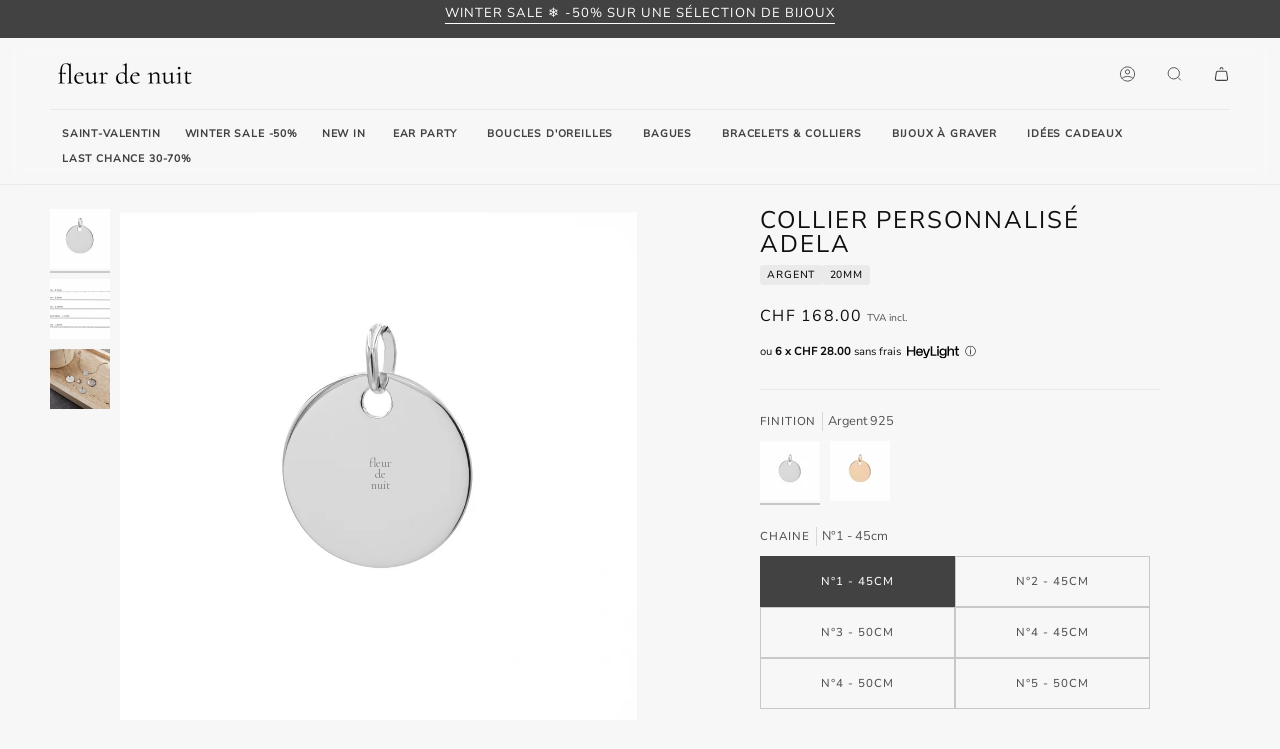

--- FILE ---
content_type: text/html; charset=utf-8
request_url: https://fleurdenuit.ch/products/collier-personnalise-adela-20mm-argent
body_size: 49891
content:
<!doctype html><html
  class="no-js"
  lang="fr"
  >
  <head><meta charset="utf-8">
    <meta http-equiv="X-UA-Compatible" content="IE=edge,chrome=1">
    <meta name="viewport" content="width=device-width,initial-scale=1,viewport-fit=cover">

    
    <meta name="color-scheme" content="light only">
    <meta name="theme-color" content="#424242" media="(prefers-color-scheme: light)">
    <meta name="theme-color" content="#424242" media="(prefers-color-scheme: dark)"><link rel="canonical" href="https://fleurdenuit.ch/products/collier-personnalise-adela-20mm-argent"><link rel="preconnect" href="https://cdn.shopify.com" crossorigin>
    <link rel="dns-prefetch" href="https://cdn.shopify.com">
    <link rel="preconnect" href="https://fonts.shopify.com" crossorigin>
    <link rel="dns-prefetch" href="https://fonts.shopifycdn.com">
    <link rel="preconnect" href="https://monorail-edge.shopifysvc.com" crossorigin>

    <link rel="preload" href="//fleurdenuit.ch/cdn/fonts/nunito_sans/nunitosans_n4.0276fe080df0ca4e6a22d9cb55aed3ed5ba6b1da.woff2" as="font" type="font/woff2" crossorigin>
    <link rel="preload" href="//fleurdenuit.ch/cdn/fonts/nunito_sans/nunitosans_n4.0276fe080df0ca4e6a22d9cb55aed3ed5ba6b1da.woff2" as="font" type="font/woff2" crossorigin>
    <link rel="preload" href="//fleurdenuit.ch/cdn/fonts/nunito_sans/nunitosans_n4.0276fe080df0ca4e6a22d9cb55aed3ed5ba6b1da.woff2" as="font" type="font/woff2" crossorigin><link href="//fleurdenuit.ch/cdn/shop/t/41/assets/fdnJS.js?v=135387763573931332311760849455" as="script" rel="preload">
    <link href="//fleurdenuit.ch/cdn/shop/t/41/assets/jquery.js?v=51317797358331493521748698560" as="script" rel="preload">
<link rel="icon" type="image/svg+xml" href="//fleurdenuit.ch/cdn/shop/t/41/assets/favicon.svg?v=41734601978484927471730389748" sizes="any">
      <link rel="icon" type="image/png" href="//fleurdenuit.ch/cdn/shop/t/41/assets/favicon-96x96.png?v=117939517357903160571730389747" sizes="96x96">
      <link rel="shortcut icon" href="//fleurdenuit.ch/cdn/shop/t/41/assets/favicon.ico?v=108676825570917419861730389748" sizes="48x48">
      <link rel="apple-touch-icon" sizes="180x180" href="//fleurdenuit.ch/cdn/shop/t/41/assets/apple-touch-icon.png?v=102169023826964201011730389747">
      <meta name="apple-mobile-web-app-tjitle" content="fdn">
      

    <title>
      

    Collier personnalisé Adela (20mm) - Argent
&ndash; fleur de nuit

    </title><meta name="description" content="Collier personnalisé composé d&#39;une médaille gravée et de la chaîne de votre choix Modèle: Adela Taille de la médaille: 20mm  Argent 925 rhodié. Également disponible en laiton doré à l&#39;or fin 18 carats (champagne). Les chaînes disponibles ainsi que leurs caractéristiques sont présentées sur la deuxième image. Si vous so">
    <!-- /snippets/social-meta-tags.liquid --><meta property="og:site_name" content="fleur de nuit">
<meta property="og:url" content="https://fleurdenuit.ch/products/collier-personnalise-adela-20mm-argent">
<meta property="og:title" content="Collier personnalisé Adela (20mm) - Argent">
<meta property="og:type" content="product">
<meta property="og:description" content="Collier personnalisé composé d&#39;une médaille gravée et de la chaîne de votre choix Modèle: Adela Taille de la médaille: 20mm  Argent 925 rhodié. Également disponible en laiton doré à l&#39;or fin 18 carats (champagne). Les chaînes disponibles ainsi que leurs caractéristiques sont présentées sur la deuxième image. Si vous so"><meta property="og:price:amount" content="168.00">
  <meta property="og:price:currency" content="CHF">
      <meta property="og:image" content="http://fleurdenuit.ch/cdn/shop/products/medailleadelagrandeagfleurdenuit.png?v=1605516738">
      <meta property="og:image:secure_url" content="https://fleurdenuit.ch/cdn/shop/products/medailleadelagrandeagfleurdenuit.png?v=1605516738">
      <meta property="og:image:height" content="2929">
      <meta property="og:image:width" content="2929">
      <meta property="og:image" content="http://fleurdenuit.ch/cdn/shop/products/kettensilberfleurdenuit_ee3865a2-ca2a-4437-9ef3-d30030dddc6d.png?v=1605516744">
      <meta property="og:image:secure_url" content="https://fleurdenuit.ch/cdn/shop/products/kettensilberfleurdenuit_ee3865a2-ca2a-4437-9ef3-d30030dddc6d.png?v=1605516744">
      <meta property="og:image:height" content="4139">
      <meta property="og:image:width" content="4139">
      <meta property="og:image" content="http://fleurdenuit.ch/cdn/shop/files/adela-joana-celia-joana-silber-fleurdenuit.jpg?v=1686324334">
      <meta property="og:image:secure_url" content="https://fleurdenuit.ch/cdn/shop/files/adela-joana-celia-joana-silber-fleurdenuit.jpg?v=1686324334">
      <meta property="og:image:height" content="3839">
      <meta property="og:image:width" content="3071">
<meta property="twitter:image" content="http://fleurdenuit.ch/cdn/shop/products/medailleadelagrandeagfleurdenuit_1200x1200.png?v=1605516738">

<meta name="twitter:site" content="@">
<meta name="twitter:card" content="summary_large_image">
<meta name="twitter:title" content="Collier personnalisé Adela (20mm) - Argent">
<meta name="twitter:description" content="Collier personnalisé composé d&#39;une médaille gravée et de la chaîne de votre choix Modèle: Adela Taille de la médaille: 20mm  Argent 925 rhodié. Également disponible en laiton doré à l&#39;or fin 18 carats (champagne). Les chaînes disponibles ainsi que leurs caractéristiques sont présentées sur la deuxième image. Si vous so"><link href="//fleurdenuit.ch/cdn/shop/t/41/assets/font-settings.css?v=3945607746643823031761935762" rel="stylesheet" type="text/css" media="all" />

    <!-- /snippets/css-variables.liquid -->


<style data-shopify>

:root {
/* ================ Layout Variables ================ */






--LAYOUT-WIDTH: 1750px;
--LAYOUT-GUTTER: 24px;
--LAYOUT-GUTTER-OFFSET: -24px;
--NAV-GUTTER: 15px;
--LAYOUT-OUTER: 50px;

/* ================ Product video ================ */

--COLOR-VIDEO-BG: #eaeaea;


/* ================ Color Variables ================ */

/* === Backgrounds ===*/
--COLOR-BG: #f7f7f7;
--COLOR-BG-ACCENT: #f7f5f4;

/* === Text colors ===*/
--COLOR-TEXT-DARK: #000000;
--COLOR-TEXT: #0f0f0f;
--COLOR-TEXT-LIGHT: #555555;

/* === Bright color ===*/
--COLOR-PRIMARY: #0f0f0f;
--COLOR-PRIMARY-HOVER: #000000;
--COLOR-PRIMARY-FADE: rgba(15, 15, 15, 0.05);
--COLOR-PRIMARY-FADE-HOVER: rgba(15, 15, 15, 0.1);--COLOR-PRIMARY-OPPOSITE: #ffffff;

/* === Secondary/link Color ===*/
--COLOR-SECONDARY: #424242;
--COLOR-SECONDARY-HOVER: #201818;
--COLOR-SECONDARY-FADE: rgba(66, 66, 66, 0.05);
--COLOR-SECONDARY-FADE-HOVER: rgba(66, 66, 66, 0.1);--COLOR-SECONDARY-OPPOSITE: #ffffff;

/* === Shades of grey ===*/
--COLOR-A5:  rgba(15, 15, 15, 0.05);
--COLOR-A10: rgba(15, 15, 15, 0.1);
--COLOR-A20: rgba(15, 15, 15, 0.2);
--COLOR-A35: rgba(15, 15, 15, 0.35);
--COLOR-A50: rgba(15, 15, 15, 0.5);
--COLOR-A80: rgba(15, 15, 15, 0.8);
--COLOR-A90: rgba(15, 15, 15, 0.9);
--COLOR-A95: rgba(15, 15, 15, 0.95);


/* ================ Inverted Color Variables ================ */

--INVERSE-BG: #424242;
--INVERSE-BG-ACCENT: #000000;

/* === Text colors ===*/
--INVERSE-TEXT-DARK: #ffffff;
--INVERSE-TEXT: #ffffff;
--INVERSE-TEXT-LIGHT: #c6c6c6;

/* === Bright color ===*/
--INVERSE-PRIMARY: #d2815f;
--INVERSE-PRIMARY-HOVER: #c35121;
--INVERSE-PRIMARY-FADE: rgba(210, 129, 95, 0.05);
--INVERSE-PRIMARY-FADE-HOVER: rgba(210, 129, 95, 0.1);--INVERSE-PRIMARY-OPPOSITE: #000000;


/* === Second Color ===*/
--INVERSE-SECONDARY: #748cab;
--INVERSE-SECONDARY-HOVER: #3f6493;
--INVERSE-SECONDARY-FADE: rgba(116, 140, 171, 0.05);
--INVERSE-SECONDARY-FADE-HOVER: rgba(116, 140, 171, 0.1);--INVERSE-SECONDARY-OPPOSITE: #ffffff;


/* === Shades of grey ===*/
--INVERSE-A5:  rgba(255, 255, 255, 0.05);
--INVERSE-A10: rgba(255, 255, 255, 0.1);
--INVERSE-A20: rgba(255, 255, 255, 0.2);
--INVERSE-A35: rgba(255, 255, 255, 0.3);
--INVERSE-A80: rgba(255, 255, 255, 0.8);
--INVERSE-A90: rgba(255, 255, 255, 0.9);
--INVERSE-A95: rgba(255, 255, 255, 0.95);


/* ================ Bright Color Variables ================ */

--BRIGHT-BG: #d2815f;
--BRIGHT-BG-ACCENT: #94553a;

/* === Text colors ===*/
--BRIGHT-TEXT-DARK: #ffffff;
--BRIGHT-TEXT: #ffffff;
--BRIGHT-TEXT-LIGHT: #f2d9cf;

/* === Bright color ===*/
--BRIGHT-PRIMARY: #ff763d;
--BRIGHT-PRIMARY-HOVER: #f04600;
--BRIGHT-PRIMARY-FADE: rgba(255, 118, 61, 0.05);
--BRIGHT-PRIMARY-FADE-HOVER: rgba(255, 118, 61, 0.1);--BRIGHT-PRIMARY-OPPOSITE: #000000;


/* === Second Color ===*/
--BRIGHT-SECONDARY: #3d5aff;
--BRIGHT-SECONDARY-HOVER: #0024f0;
--BRIGHT-SECONDARY-FADE: rgba(61, 90, 255, 0.05);
--BRIGHT-SECONDARY-FADE-HOVER: rgba(61, 90, 255, 0.1);--BRIGHT-SECONDARY-OPPOSITE: #ffffff;


/* === Shades of grey ===*/
--BRIGHT-A5:  rgba(255, 255, 255, 0.05);
--BRIGHT-A10: rgba(255, 255, 255, 0.1);
--BRIGHT-A20: rgba(255, 255, 255, 0.2);
--BRIGHT-A35: rgba(255, 255, 255, 0.3);
--BRIGHT-A80: rgba(255, 255, 255, 0.8);
--BRIGHT-A90: rgba(255, 255, 255, 0.9);
--BRIGHT-A95: rgba(255, 255, 255, 0.95);


/* === Account Bar ===*/
--COLOR-ANNOUNCEMENT-BG: #424242;
--COLOR-ANNOUNCEMENT-TEXT: #ffffff;

/* === Nav and dropdown link background ===*/
--COLOR-NAV: #f7f7f7;
--COLOR-NAV-TEXT: #424242;
--COLOR-NAV-TEXT-DARK: #1f1919;
--COLOR-NAV-TEXT-LIGHT: #787878;
--COLOR-NAV-BORDER: #fafafa;
--COLOR-NAV-A10: rgba(66, 66, 66, 0.1);
--COLOR-NAV-A50: rgba(66, 66, 66, 0.5);
--COLOR-HIGHLIGHT-LINK: #d2815f;

/* === Site Footer ===*/
--COLOR-FOOTER-BG: #fafafa;
--COLOR-FOOTER-TEXT: #424242;
--COLOR-FOOTER-A5: rgba(66, 66, 66, 0.05);
--COLOR-FOOTER-A15: rgba(66, 66, 66, 0.15);
--COLOR-FOOTER-A90: rgba(66, 66, 66, 0.9);

/* === Sub-Footer ===*/
--COLOR-SUB-FOOTER-BG: #f7f7f7;
--COLOR-SUB-FOOTER-TEXT: #424242;
--COLOR-SUB-FOOTER-A5: rgba(66, 66, 66, 0.05);
--COLOR-SUB-FOOTER-A15: rgba(66, 66, 66, 0.15);
--COLOR-SUB-FOOTER-A90: rgba(66, 66, 66, 0.9);

/* === Products ===*/
--PRODUCT-GRID-ASPECT-RATIO: 100%;

/* === Product badges ===*/
--COLOR-BADGE: #ffffff;
--COLOR-BADGE-TEXT: #424242;
--COLOR-BADGE-TEXT-HOVER: #686868;
--COLOR-BADGE-HAIRLINE: #f6f6f6;

/* === Product item slider ===*/--COLOR-PRODUCT-SLIDER: #ffffff;--COLOR-PRODUCT-SLIDER-OPPOSITE: rgba(13, 13, 13, 0.06);/* === disabled form colors ===*/
--COLOR-DISABLED-BG: #e0e0e0;
--COLOR-DISABLED-TEXT: #a6a6a6;

--INVERSE-DISABLED-BG: #555555;
--INVERSE-DISABLED-TEXT: #848484;

/* === Button Radius === */
--BUTTON-RADIUS: 0px;


/* ================ Typography ================ */

--FONT-STACK-BODY: "Nunito Sans", sans-serif;
--FONT-STYLE-BODY: normal;
--FONT-WEIGHT-BODY: 400;
--FONT-WEIGHT-BODY-BOLD: 500;
--FONT-ADJUST-BODY: 1.0;

  --FONT-BODY-TRANSFORM: none;
  --FONT-BODY-LETTER-SPACING: normal;


--FONT-STACK-HEADING: "Nunito Sans", sans-serif;
--FONT-STYLE-HEADING: normal;
--FONT-WEIGHT-HEADING: 400;
--FONT-WEIGHT-HEADING-BOLD: 500;
--FONT-ADJUST-HEADING: 0.75;

  --FONT-HEADING-TRANSFORM: uppercase;
  --FONT-HEADING-LETTER-SPACING: 0.08em;

--FONT-STACK-ACCENT: "Nunito Sans", sans-serif;
--FONT-STYLE-ACCENT: normal;
--FONT-WEIGHT-ACCENT: 400;
--FONT-WEIGHT-ACCENT-BOLD: 500;
--FONT-ADJUST-ACCENT: 0.9;

  --FONT-ACCENT-TRANSFORM: uppercase;
  --FONT-ACCENT-LETTER-SPACING: 0.08em;

--TYPE-STACK-NAV: "Nunito Sans", sans-serif;
--TYPE-STYLE-NAV: normal;
--TYPE-ADJUST-NAV: 0.9;
--TYPE-WEIGHT-NAV: 400;

  --FONT-NAV-TRANSFORM: uppercase;
  --FONT-NAV-LETTER-SPACING: 0.08em;

--TYPE-STACK-BUTTON: "Nunito Sans", sans-serif;
--TYPE-STYLE-BUTTON: normal;
--TYPE-ADJUST-BUTTON: 0.9;
--TYPE-WEIGHT-BUTTON: 500;

  --FONT-BUTTON-TRANSFORM: uppercase;
  --FONT-BUTTON-LETTER-SPACING: 0.08em;

--TYPE-STACK-KICKER: "Nunito Sans", sans-serif;
--TYPE-STYLE-KICKER: normal;
--TYPE-ADJUST-KICKER: 0.9;
--TYPE-WEIGHT-KICKER: 500;

  --FONT-KICKER-TRANSFORM: uppercase;
  --FONT-KICKER-LETTER-SPACING: 0.08em;


--ICO-SELECT: url('//fleurdenuit.ch/cdn/shop/t/41/assets/ico-select.svg?v=65043036346995129481692115666');

/* ================ Photo correction ================ */
--PHOTO-CORRECTION: 100%;



}

:root {
  --font-1: 10.00px;
  --font-2: 11.33px;
  --font-3: 12.00px;
  --font-4: 13.14px;
  --font-5: 15.51px;
  --font-6: 17.49px;
  --font-7: 20.29px;
  --font-8: 23.54px;
  --font-9: 27.30px;
  --font-10: 31.67px;
  --font-11: 36.74px;
  --font-12: 42.62px;
  --font-13: 49.44px;
  --font-14: 57.35px;
  --font-15: 66.52px;
}
@media only screen and (min-width: 480px) and (max-width: 1099px) {
  :root {
    --font-1: 10.00px;
    --font-2: 11.50px;
    --font-3: 12.33px;
    --font-4: 13.70px;
    --font-5: 16.00px;
    --font-6: 17.95px;
    --font-7: 21.09px;
    --font-8: 24.78px;
    --font-9: 29.12px;
    --font-10: 34.21px;
    --font-11: 40.20px;
    --font-12: 47.23px;
    --font-13: 55.50px;
    --font-14: 65.21px;
    --font-15: 76.62px;
  }
}
@media only screen and (min-width: 1100px) {
  :root {
    --font-1: 10.00px;
    --font-2: 11.50px;
    --font-3: 12.75px;
    --font-4: 14.53px;
    --font-5: 17.69px;
    --font-6: 21.58px;
    --font-7: 26.33px;
    --font-8: 32.12px;
    --font-9: 39.19px;
    --font-10: 47.81px;
    --font-11: 58.33px;
    --font-12: 71.16px;
    --font-13: 86.82px;
    --font-14: 105.92px;
    --font-15: 129.22px;
  }
}

</style>

<link href="//fleurdenuit.ch/cdn/shop/t/41/assets/fdnCSS.css?v=101226681463402788571765701083" rel="stylesheet" type="text/css" media="all" />
<script>
  document.documentElement.className = document.documentElement.className.replace('no-js', 'js');
  document.documentElement.classList.add('aos-initialized');

  // Append "/" if needed to match the format "/root/"
  let root = '/';
  if (root.slice(-1) !== "/") {
    root = `${root}/`;
  }

  var theme = {
    routes: {
      root_url: root,
      cart: '/cart',
      cart_add_url: '/cart/add',
      product_recommendations_url: '/recommendations/products',
      account_addresses_url: '/account/addresses',
      predictive_search_url: '/search/suggest'
    },
    state: {
      cartOpen: null,
    },
    sizes: {
      small: 480, medium: 768, large: 1100, widescreen: 1400
    },
    assets: {
      photoswipe: '//fleurdenuit.ch/cdn/shop/t/41/assets/photoswipe.js?v=25083218108934987131748698561',
      smoothscroll: '//fleurdenuit.ch/cdn/shop/t/41/assets/smoothscroll.js?v=178421135605587908791748698564',
      swatches: '//fleurdenuit.ch/cdn/shop/t/41/assets/swatches.json?v=154940297821828866241725625862',
      noImage: '//fleurdenuit.ch/cdn/shopifycloud/storefront/assets/no-image-2048-a2addb12.gif',
      base: '//fleurdenuit.ch/cdn/shop/t/41/assets/'
    },
    strings: {
      swatchesKey: "Couleur",
      addToCart: "Ajouter au panier",
      estimateShipping: "Estimation des frais de port",
      noShippingAvailable: "Nous ne livrons pas à cette destination.",
      free: "Offerte",
      from: "À partir de",
      preOrder: "Pré-commander",
      soldOut: "Épuisé",
      sale: "Soldes",
      subscription: "Abonnement",
      unavailable: "Non disponible",
      unitPrice: "Prix ​​unitaire",
      unitPriceSeparator: "par",
      stockout: "Tout le stock disponible est dans le panier",
      products: "Produits",
      pages: "Pages",
      collections: "Collections",
      resultsFor: "Résultats pour",
      noResultsFor: "Aucun résultat pour",
      articles: "Articles",
      successMessage: "Lien copié dans le presse-papiers",
      bespokeStatus: "x1 sur x2 sélectionnés",
      bespokeSelect: "Sélectionner une variante",
      bespokeSelected: "Sélectionné",
      bespokeFixed: "Sélection fixe",
      bespokeOption: "Option de sélection"
    },
    settings: {
      badge_sale_type: "percentage",
      animate_hover: true,
      animate_scroll: true,
      show_locale_desktop: null,
      show_locale_mobile: null,
      show_currency_desktop: null,
      show_currency_mobile: null,
      currency_select_type: "country",
      currency_code_enable: false,
      cycle_images_hover_delay: 1.5
    },
    moneyFormat: "CHF {{amount}}",
    shopCurrency: "CHF",
    currencyCode: "CHF"
  }

  let windowInnerHeight = window.innerHeight;
  document.documentElement.style.setProperty('--full-screen', `${windowInnerHeight}px`);
  document.documentElement.style.setProperty('--three-quarters', `${windowInnerHeight * 0.75}px`);
  document.documentElement.style.setProperty('--two-thirds', `${windowInnerHeight * 0.66}px`);
  document.documentElement.style.setProperty('--one-half', `${windowInnerHeight * 0.5}px`);
  document.documentElement.style.setProperty('--one-third', `${windowInnerHeight * 0.33}px`);
  document.documentElement.style.setProperty('--one-fifth', `${windowInnerHeight * 0.2}px`);

  window.isRTL = document.documentElement.getAttribute('dir') === 'rtl';
</script>
<script src="//fleurdenuit.ch/cdn/shop/t/41/assets/fdnJS.js?v=135387763573931332311760849455" defer></script>
    <script src="//fleurdenuit.ch/cdn/shop/t/41/assets/jquery.js?v=51317797358331493521748698560" defer></script><script>
      (function () {
        function onPageShowEvents() {
          if ('requestIdleCallback' in window) {
            requestIdleCallback(initCartEvent, { timeout: 500 });
          } else {
            initCartEvent();
          }
          function initCartEvent() {
            window
              .fetch(window.theme.routes.cart + '.js')
              .then((response) => {
                if (!response.ok) {
                  throw { status: response.statusText };
                }
                return response.json();
              })
              .then((response) => {
                document.dispatchEvent(
                  new CustomEvent('theme:cart:change', {
                    detail: {
                      cart: response
                    },
                    bubbles: true
                  })
                );
                return response;
              })
              .catch((e) => {
                console.error(e);
              });
          }
        }
        window.onpageshow = onPageShowEvents;
      })();
    </script>

    <script type="text/javascript">
      if (window.MSInputMethodContext && document.documentMode) {
        var scripts = document.getElementsByTagName('script')[0];
        var polyfill = document.createElement('script');
        polyfill.defer = true;
        polyfill.src = "//fleurdenuit.ch/cdn/shop/t/41/assets/ie11.js?v=49339023297301387601748698559";

        scripts.parentNode.insertBefore(polyfill, scripts);
      }
    </script><script>window.performance && window.performance.mark && window.performance.mark('shopify.content_for_header.start');</script><meta name="google-site-verification" content="9FDuzgYvlQtv4fU7OoHoCrxBu3k46dXXNKdkNZpwfKk">
<meta name="google-site-verification" content="Kt-0tpCGT1JMUk6xmf6dFyJ3foAwUm4ZgrLTZqyDf_o">
<meta id="shopify-digital-wallet" name="shopify-digital-wallet" content="/27775522/digital_wallets/dialog">
<meta name="shopify-checkout-api-token" content="52c9de5c07e2a0082f9b443aeeaccd8a">
<meta id="in-context-paypal-metadata" data-shop-id="27775522" data-venmo-supported="false" data-environment="production" data-locale="fr_FR" data-paypal-v4="true" data-currency="CHF">
<link rel="alternate" hreflang="x-default" href="https://fleurdenuit.ch/products/collier-personnalise-adela-20mm-argent">
<link rel="alternate" hreflang="fr" href="https://fleurdenuit.ch/products/collier-personnalise-adela-20mm-argent">
<link rel="alternate" hreflang="de" href="https://fleurdenuit.ch/de/products/collier-personnalise-adela-20mm-argent">
<link rel="alternate" type="application/json+oembed" href="https://fleurdenuit.ch/products/collier-personnalise-adela-20mm-argent.oembed">
<script async="async" src="/checkouts/internal/preloads.js?locale=fr-CH"></script>
<link rel="preconnect" href="https://shop.app" crossorigin="anonymous">
<script async="async" src="https://shop.app/checkouts/internal/preloads.js?locale=fr-CH&shop_id=27775522" crossorigin="anonymous"></script>
<script id="apple-pay-shop-capabilities" type="application/json">{"shopId":27775522,"countryCode":"CH","currencyCode":"CHF","merchantCapabilities":["supports3DS"],"merchantId":"gid:\/\/shopify\/Shop\/27775522","merchantName":"fleur de nuit","requiredBillingContactFields":["postalAddress","email"],"requiredShippingContactFields":["postalAddress","email"],"shippingType":"shipping","supportedNetworks":["visa","masterCard","amex"],"total":{"type":"pending","label":"fleur de nuit","amount":"1.00"},"shopifyPaymentsEnabled":true,"supportsSubscriptions":true}</script>
<script id="shopify-features" type="application/json">{"accessToken":"52c9de5c07e2a0082f9b443aeeaccd8a","betas":["rich-media-storefront-analytics"],"domain":"fleurdenuit.ch","predictiveSearch":true,"shopId":27775522,"locale":"fr"}</script>
<script>var Shopify = Shopify || {};
Shopify.shop = "fleurdenuit.myshopify.com";
Shopify.locale = "fr";
Shopify.currency = {"active":"CHF","rate":"1.0"};
Shopify.country = "CH";
Shopify.theme = {"name":"fdn","id":123331346501,"schema_name":"fdn","schema_version":"202510190709","theme_store_id":null,"role":"main"};
Shopify.theme.handle = "null";
Shopify.theme.style = {"id":null,"handle":null};
Shopify.cdnHost = "fleurdenuit.ch/cdn";
Shopify.routes = Shopify.routes || {};
Shopify.routes.root = "/";</script>
<script type="module">!function(o){(o.Shopify=o.Shopify||{}).modules=!0}(window);</script>
<script>!function(o){function n(){var o=[];function n(){o.push(Array.prototype.slice.apply(arguments))}return n.q=o,n}var t=o.Shopify=o.Shopify||{};t.loadFeatures=n(),t.autoloadFeatures=n()}(window);</script>
<script>
  window.ShopifyPay = window.ShopifyPay || {};
  window.ShopifyPay.apiHost = "shop.app\/pay";
  window.ShopifyPay.redirectState = null;
</script>
<script id="shop-js-analytics" type="application/json">{"pageType":"product"}</script>
<script defer="defer" async type="module" src="//fleurdenuit.ch/cdn/shopifycloud/shop-js/modules/v2/client.init-shop-cart-sync_BcDpqI9l.fr.esm.js"></script>
<script defer="defer" async type="module" src="//fleurdenuit.ch/cdn/shopifycloud/shop-js/modules/v2/chunk.common_a1Rf5Dlz.esm.js"></script>
<script defer="defer" async type="module" src="//fleurdenuit.ch/cdn/shopifycloud/shop-js/modules/v2/chunk.modal_Djra7sW9.esm.js"></script>
<script type="module">
  await import("//fleurdenuit.ch/cdn/shopifycloud/shop-js/modules/v2/client.init-shop-cart-sync_BcDpqI9l.fr.esm.js");
await import("//fleurdenuit.ch/cdn/shopifycloud/shop-js/modules/v2/chunk.common_a1Rf5Dlz.esm.js");
await import("//fleurdenuit.ch/cdn/shopifycloud/shop-js/modules/v2/chunk.modal_Djra7sW9.esm.js");

  window.Shopify.SignInWithShop?.initShopCartSync?.({"fedCMEnabled":true,"windoidEnabled":true});

</script>
<script>
  window.Shopify = window.Shopify || {};
  if (!window.Shopify.featureAssets) window.Shopify.featureAssets = {};
  window.Shopify.featureAssets['shop-js'] = {"shop-cart-sync":["modules/v2/client.shop-cart-sync_BLrx53Hf.fr.esm.js","modules/v2/chunk.common_a1Rf5Dlz.esm.js","modules/v2/chunk.modal_Djra7sW9.esm.js"],"init-fed-cm":["modules/v2/client.init-fed-cm_C8SUwJ8U.fr.esm.js","modules/v2/chunk.common_a1Rf5Dlz.esm.js","modules/v2/chunk.modal_Djra7sW9.esm.js"],"shop-cash-offers":["modules/v2/client.shop-cash-offers_BBp_MjBM.fr.esm.js","modules/v2/chunk.common_a1Rf5Dlz.esm.js","modules/v2/chunk.modal_Djra7sW9.esm.js"],"shop-login-button":["modules/v2/client.shop-login-button_Dw6kG_iO.fr.esm.js","modules/v2/chunk.common_a1Rf5Dlz.esm.js","modules/v2/chunk.modal_Djra7sW9.esm.js"],"pay-button":["modules/v2/client.pay-button_BJDaAh68.fr.esm.js","modules/v2/chunk.common_a1Rf5Dlz.esm.js","modules/v2/chunk.modal_Djra7sW9.esm.js"],"shop-button":["modules/v2/client.shop-button_DBWL94V3.fr.esm.js","modules/v2/chunk.common_a1Rf5Dlz.esm.js","modules/v2/chunk.modal_Djra7sW9.esm.js"],"avatar":["modules/v2/client.avatar_BTnouDA3.fr.esm.js"],"init-windoid":["modules/v2/client.init-windoid_77FSIiws.fr.esm.js","modules/v2/chunk.common_a1Rf5Dlz.esm.js","modules/v2/chunk.modal_Djra7sW9.esm.js"],"init-shop-for-new-customer-accounts":["modules/v2/client.init-shop-for-new-customer-accounts_QoC3RJm9.fr.esm.js","modules/v2/client.shop-login-button_Dw6kG_iO.fr.esm.js","modules/v2/chunk.common_a1Rf5Dlz.esm.js","modules/v2/chunk.modal_Djra7sW9.esm.js"],"init-shop-email-lookup-coordinator":["modules/v2/client.init-shop-email-lookup-coordinator_D4ioGzPw.fr.esm.js","modules/v2/chunk.common_a1Rf5Dlz.esm.js","modules/v2/chunk.modal_Djra7sW9.esm.js"],"init-shop-cart-sync":["modules/v2/client.init-shop-cart-sync_BcDpqI9l.fr.esm.js","modules/v2/chunk.common_a1Rf5Dlz.esm.js","modules/v2/chunk.modal_Djra7sW9.esm.js"],"shop-toast-manager":["modules/v2/client.shop-toast-manager_B-eIbpHW.fr.esm.js","modules/v2/chunk.common_a1Rf5Dlz.esm.js","modules/v2/chunk.modal_Djra7sW9.esm.js"],"init-customer-accounts":["modules/v2/client.init-customer-accounts_BcBSUbIK.fr.esm.js","modules/v2/client.shop-login-button_Dw6kG_iO.fr.esm.js","modules/v2/chunk.common_a1Rf5Dlz.esm.js","modules/v2/chunk.modal_Djra7sW9.esm.js"],"init-customer-accounts-sign-up":["modules/v2/client.init-customer-accounts-sign-up_DvG__VHD.fr.esm.js","modules/v2/client.shop-login-button_Dw6kG_iO.fr.esm.js","modules/v2/chunk.common_a1Rf5Dlz.esm.js","modules/v2/chunk.modal_Djra7sW9.esm.js"],"shop-follow-button":["modules/v2/client.shop-follow-button_Dnx6fDH9.fr.esm.js","modules/v2/chunk.common_a1Rf5Dlz.esm.js","modules/v2/chunk.modal_Djra7sW9.esm.js"],"checkout-modal":["modules/v2/client.checkout-modal_BDH3MUqJ.fr.esm.js","modules/v2/chunk.common_a1Rf5Dlz.esm.js","modules/v2/chunk.modal_Djra7sW9.esm.js"],"shop-login":["modules/v2/client.shop-login_CV9Paj8R.fr.esm.js","modules/v2/chunk.common_a1Rf5Dlz.esm.js","modules/v2/chunk.modal_Djra7sW9.esm.js"],"lead-capture":["modules/v2/client.lead-capture_DGQOTB4e.fr.esm.js","modules/v2/chunk.common_a1Rf5Dlz.esm.js","modules/v2/chunk.modal_Djra7sW9.esm.js"],"payment-terms":["modules/v2/client.payment-terms_BQYK7nq4.fr.esm.js","modules/v2/chunk.common_a1Rf5Dlz.esm.js","modules/v2/chunk.modal_Djra7sW9.esm.js"]};
</script>
<script id="__st">var __st={"a":27775522,"offset":3600,"reqid":"2762901b-417e-4554-a187-35ba6e1292a7-1769381423","pageurl":"fleurdenuit.ch\/products\/collier-personnalise-adela-20mm-argent","u":"999964729f3d","p":"product","rtyp":"product","rid":4615415889989};</script>
<script>window.ShopifyPaypalV4VisibilityTracking = true;</script>
<script id="captcha-bootstrap">!function(){'use strict';const t='contact',e='account',n='new_comment',o=[[t,t],['blogs',n],['comments',n],[t,'customer']],c=[[e,'customer_login'],[e,'guest_login'],[e,'recover_customer_password'],[e,'create_customer']],r=t=>t.map((([t,e])=>`form[action*='/${t}']:not([data-nocaptcha='true']) input[name='form_type'][value='${e}']`)).join(','),a=t=>()=>t?[...document.querySelectorAll(t)].map((t=>t.form)):[];function s(){const t=[...o],e=r(t);return a(e)}const i='password',u='form_key',d=['recaptcha-v3-token','g-recaptcha-response','h-captcha-response',i],f=()=>{try{return window.sessionStorage}catch{return}},m='__shopify_v',_=t=>t.elements[u];function p(t,e,n=!1){try{const o=window.sessionStorage,c=JSON.parse(o.getItem(e)),{data:r}=function(t){const{data:e,action:n}=t;return t[m]||n?{data:e,action:n}:{data:t,action:n}}(c);for(const[e,n]of Object.entries(r))t.elements[e]&&(t.elements[e].value=n);n&&o.removeItem(e)}catch(o){console.error('form repopulation failed',{error:o})}}const l='form_type',E='cptcha';function T(t){t.dataset[E]=!0}const w=window,h=w.document,L='Shopify',v='ce_forms',y='captcha';let A=!1;((t,e)=>{const n=(g='f06e6c50-85a8-45c8-87d0-21a2b65856fe',I='https://cdn.shopify.com/shopifycloud/storefront-forms-hcaptcha/ce_storefront_forms_captcha_hcaptcha.v1.5.2.iife.js',D={infoText:'Protégé par hCaptcha',privacyText:'Confidentialité',termsText:'Conditions'},(t,e,n)=>{const o=w[L][v],c=o.bindForm;if(c)return c(t,g,e,D).then(n);var r;o.q.push([[t,g,e,D],n]),r=I,A||(h.body.append(Object.assign(h.createElement('script'),{id:'captcha-provider',async:!0,src:r})),A=!0)});var g,I,D;w[L]=w[L]||{},w[L][v]=w[L][v]||{},w[L][v].q=[],w[L][y]=w[L][y]||{},w[L][y].protect=function(t,e){n(t,void 0,e),T(t)},Object.freeze(w[L][y]),function(t,e,n,w,h,L){const[v,y,A,g]=function(t,e,n){const i=e?o:[],u=t?c:[],d=[...i,...u],f=r(d),m=r(i),_=r(d.filter((([t,e])=>n.includes(e))));return[a(f),a(m),a(_),s()]}(w,h,L),I=t=>{const e=t.target;return e instanceof HTMLFormElement?e:e&&e.form},D=t=>v().includes(t);t.addEventListener('submit',(t=>{const e=I(t);if(!e)return;const n=D(e)&&!e.dataset.hcaptchaBound&&!e.dataset.recaptchaBound,o=_(e),c=g().includes(e)&&(!o||!o.value);(n||c)&&t.preventDefault(),c&&!n&&(function(t){try{if(!f())return;!function(t){const e=f();if(!e)return;const n=_(t);if(!n)return;const o=n.value;o&&e.removeItem(o)}(t);const e=Array.from(Array(32),(()=>Math.random().toString(36)[2])).join('');!function(t,e){_(t)||t.append(Object.assign(document.createElement('input'),{type:'hidden',name:u})),t.elements[u].value=e}(t,e),function(t,e){const n=f();if(!n)return;const o=[...t.querySelectorAll(`input[type='${i}']`)].map((({name:t})=>t)),c=[...d,...o],r={};for(const[a,s]of new FormData(t).entries())c.includes(a)||(r[a]=s);n.setItem(e,JSON.stringify({[m]:1,action:t.action,data:r}))}(t,e)}catch(e){console.error('failed to persist form',e)}}(e),e.submit())}));const S=(t,e)=>{t&&!t.dataset[E]&&(n(t,e.some((e=>e===t))),T(t))};for(const o of['focusin','change'])t.addEventListener(o,(t=>{const e=I(t);D(e)&&S(e,y())}));const B=e.get('form_key'),M=e.get(l),P=B&&M;t.addEventListener('DOMContentLoaded',(()=>{const t=y();if(P)for(const e of t)e.elements[l].value===M&&p(e,B);[...new Set([...A(),...v().filter((t=>'true'===t.dataset.shopifyCaptcha))])].forEach((e=>S(e,t)))}))}(h,new URLSearchParams(w.location.search),n,t,e,['guest_login'])})(!0,!0)}();</script>
<script integrity="sha256-4kQ18oKyAcykRKYeNunJcIwy7WH5gtpwJnB7kiuLZ1E=" data-source-attribution="shopify.loadfeatures" defer="defer" src="//fleurdenuit.ch/cdn/shopifycloud/storefront/assets/storefront/load_feature-a0a9edcb.js" crossorigin="anonymous"></script>
<script crossorigin="anonymous" defer="defer" src="//fleurdenuit.ch/cdn/shopifycloud/storefront/assets/shopify_pay/storefront-65b4c6d7.js?v=20250812"></script>
<script data-source-attribution="shopify.dynamic_checkout.dynamic.init">var Shopify=Shopify||{};Shopify.PaymentButton=Shopify.PaymentButton||{isStorefrontPortableWallets:!0,init:function(){window.Shopify.PaymentButton.init=function(){};var t=document.createElement("script");t.src="https://fleurdenuit.ch/cdn/shopifycloud/portable-wallets/latest/portable-wallets.fr.js",t.type="module",document.head.appendChild(t)}};
</script>
<script data-source-attribution="shopify.dynamic_checkout.buyer_consent">
  function portableWalletsHideBuyerConsent(e){var t=document.getElementById("shopify-buyer-consent"),n=document.getElementById("shopify-subscription-policy-button");t&&n&&(t.classList.add("hidden"),t.setAttribute("aria-hidden","true"),n.removeEventListener("click",e))}function portableWalletsShowBuyerConsent(e){var t=document.getElementById("shopify-buyer-consent"),n=document.getElementById("shopify-subscription-policy-button");t&&n&&(t.classList.remove("hidden"),t.removeAttribute("aria-hidden"),n.addEventListener("click",e))}window.Shopify?.PaymentButton&&(window.Shopify.PaymentButton.hideBuyerConsent=portableWalletsHideBuyerConsent,window.Shopify.PaymentButton.showBuyerConsent=portableWalletsShowBuyerConsent);
</script>
<script data-source-attribution="shopify.dynamic_checkout.cart.bootstrap">document.addEventListener("DOMContentLoaded",(function(){function t(){return document.querySelector("shopify-accelerated-checkout-cart, shopify-accelerated-checkout")}if(t())Shopify.PaymentButton.init();else{new MutationObserver((function(e,n){t()&&(Shopify.PaymentButton.init(),n.disconnect())})).observe(document.body,{childList:!0,subtree:!0})}}));
</script>
<link id="shopify-accelerated-checkout-styles" rel="stylesheet" media="screen" href="https://fleurdenuit.ch/cdn/shopifycloud/portable-wallets/latest/accelerated-checkout-backwards-compat.css" crossorigin="anonymous">
<style id="shopify-accelerated-checkout-cart">
        #shopify-buyer-consent {
  margin-top: 1em;
  display: inline-block;
  width: 100%;
}

#shopify-buyer-consent.hidden {
  display: none;
}

#shopify-subscription-policy-button {
  background: none;
  border: none;
  padding: 0;
  text-decoration: underline;
  font-size: inherit;
  cursor: pointer;
}

#shopify-subscription-policy-button::before {
  box-shadow: none;
}

      </style>

<script>window.performance && window.performance.mark && window.performance.mark('shopify.content_for_header.end');</script>
  <!-- BEGIN app block: shopify://apps/langify/blocks/langify/b50c2edb-8c63-4e36-9e7c-a7fdd62ddb8f --><!-- BEGIN app snippet: ly-switcher-factory -->




<style>
  .ly-switcher-wrapper.ly-hide, .ly-recommendation.ly-hide, .ly-recommendation .ly-submit-btn {
    display: none !important;
  }

  #ly-switcher-factory-template {
    display: none;
  }.ly-languages-switcher ul > li[key="de"] {
        order: 1 !important;
      }
      .ly-popup-modal .ly-popup-modal-content ul > li[key="de"],
      .ly-languages-switcher.ly-links a[data-language-code="de"] {
        order: 1 !important;
      }.ly-languages-switcher ul > li[key="fr"] {
        order: 2 !important;
      }
      .ly-popup-modal .ly-popup-modal-content ul > li[key="fr"],
      .ly-languages-switcher.ly-links a[data-language-code="fr"] {
        order: 2 !important;
      }
      .ly-breakpoint-1 { display: none; }
      @media (min-width:0px) and (max-width: 999px ) {
        .ly-breakpoint-1 { display: flex; }

        .ly-recommendation .ly-banner-content, 
        .ly-recommendation .ly-popup-modal-content {
          font-size: 14px !important;
          color: #000 !important;
          background: #fff !important;
          border-radius: 0px !important;
          border-width: 0px !important;
          border-color: #000 !important;
        }
        .ly-recommendation-form button[type="submit"] {
          font-size: 14px !important;
          color: #fff !important;
          background: #999 !important;
        }
      }
      .ly-breakpoint-2 { display: none; }
      @media (min-width:1000px)  {
        .ly-breakpoint-2 { display: flex; }

        .ly-recommendation .ly-banner-content, 
        .ly-recommendation .ly-popup-modal-content {
          font-size: 14px !important;
          color: #000 !important;
          background: #fff !important;
          border-radius: 0px !important;
          border-width: 0px !important;
          border-color: #000 !important;
        }
        .ly-recommendation-form button[type="submit"] {
          font-size: 14px !important;
          color: #fff !important;
          background: #999 !important;
        }
      }


  
</style>


<template id="ly-switcher-factory-template">
<div data-breakpoint="0" class="ly-switcher-wrapper ly-breakpoint-1 fixed bottom_right ly-hide" style="font-size: 14px; margin: 0px 0px; "></div>

<div data-breakpoint="1000" class="ly-switcher-wrapper ly-breakpoint-2 fixed bottom_right ly-hide" style="font-size: 14px; margin: 0px 0px; "></div>
</template><!-- END app snippet -->

<script>
  var langify = window.langify || {};
  var customContents = {};
  var customContents_image = {};
  var langifySettingsOverwrites = {};
  var defaultSettings = {
    debug: false,               // BOOL : Enable/disable console logs
    observe: true,              // BOOL : Enable/disable the entire mutation observer (off switch)
    observeLinks: false,
    observeImages: true,
    observeCustomContents: true,
    maxMutations: 5,
    timeout: 100,               // INT : Milliseconds to wait after a mutation, before the next mutation event will be allowed for the element
    linksBlacklist: [],
    usePlaceholderMatching: false
  };

  if(langify.settings) { 
    langifySettingsOverwrites = Object.assign({}, langify.settings);
    langify.settings = Object.assign(defaultSettings, langify.settings); 
  } else { 
    langify.settings = defaultSettings; 
  }

  langify.settings.theme = null;
  langify.settings.switcher = {"customCSS":"","languageDetection":true,"languageDetectionDefault":"de","enableDefaultLanguage":false,"breakpoints":[{"key":0,"label":"0px","config":{"type":"none","corner":"bottom_right","position":"fixed","show_flags":true,"rectangle_icons":true,"square_icons":false,"round_icons":false,"show_label":true,"show_custom_name":true,"show_name":false,"show_iso_code":false,"is_dark":false,"is_transparent":false,"is_dropup":false,"arrow_size":100,"arrow_width":1,"arrow_filled":false,"h_space":0,"v_space":0,"h_item_space":0,"v_item_space":0,"h_item_padding":0,"v_item_padding":0,"text_color":"#000","link_color":"#000","arrow_color":"#000","bg_color":"#fff","border_color":"#000","border_width":0,"border_radius":0,"fontsize":14,"recommendation_fontsize":14,"recommendation_border_width":0,"recommendation_border_radius":0,"recommendation_text_color":"#000","recommendation_link_color":"#000","recommendation_button_bg_color":"#999","recommendation_button_text_color":"#fff","recommendation_bg_color":"#fff","recommendation_border_color":"#000","show_currency_selector":false,"currency_switcher_enabled":false,"country_switcher_enabled":false,"switcherLabel":"show_custom_name","switcherIcons":"rectangle_icons"}},{"key":1000,"label":"1000px","config":{"type":"none","corner":"bottom_right","position":"fixed","show_flags":true,"rectangle_icons":true,"square_icons":false,"round_icons":false,"show_label":true,"show_custom_name":true,"show_name":false,"show_iso_code":false,"is_dark":false,"is_transparent":false,"is_dropup":false,"arrow_size":100,"arrow_width":1,"arrow_filled":false,"h_space":0,"v_space":0,"h_item_space":0,"v_item_space":0,"h_item_padding":0,"v_item_padding":0,"text_color":"#000","link_color":"#000","arrow_color":"#000","bg_color":"#fff","border_color":"#000","border_width":0,"border_radius":0,"fontsize":14,"recommendation_fontsize":14,"recommendation_border_width":0,"recommendation_border_radius":0,"recommendation_text_color":"#000","recommendation_link_color":"#000","recommendation_button_bg_color":"#999","recommendation_button_text_color":"#fff","recommendation_bg_color":"#fff","recommendation_border_color":"#000","show_currency_selector":false,"currency_switcher_enabled":false,"country_switcher_enabled":false,"switcherLabel":"show_custom_name","switcherIcons":"rectangle_icons"}}],"languages":[{"iso_code":"de","country_code":null,"currency_code":null,"root_url":"\/","name":"German","primary":false,"domain":"de.fleurdenuit.ch","published":true,"custom_name":false},{"iso_code":"fr","country_code":null,"currency_code":null,"root_url":"\/","name":"French","primary":true,"domain":"fleurdenuit.myshopify.com","published":true,"custom_name":false}],"recommendation_enabled":false,"recommendation_type":"popup","recommendation_switcher_key":-1,"recommendation_strings":{},"recommendation":{"recommendation_backdrop_show":true,"recommendation_corner":"center_center","recommendation_banner_corner":"top","recommendation_fontsize":14,"recommendation_border_width":0,"recommendation_border_radius":0,"recommendation_text_color":"#000","recommendation_link_color":"#000","recommendation_button_bg_color":"#999","recommendation_button_text_color":"#fff","recommendation_bg_color":"#fff","recommendation_border_color":"#000"}};
  if(langify.settings.switcher === null) {
    langify.settings.switcher = {};
  }
  langify.settings.switcher.customIcons = null;

  langify.locale = langify.locale || {
    country_code: "CH",
    language_code: "fr",
    currency_code: null,
    primary: true,
    iso_code: "fr",
    root_url: "\/",
    language_id: "ly170642",
    shop_url: "https:\/\/fleurdenuit.ch",
    domain_feature_enabled: null,
    languages: [{
        iso_code: "fr",
        root_url: "\/",
        domain: null,
      },{
        iso_code: "de",
        root_url: "\/de",
        domain: null,
      },]
  };

  langify.localization = {
    available_countries: ["Afghanistan","Afrique du Sud","Albanie","Algérie","Allemagne","Andorre","Angola","Anguilla","Antigua-et-Barbuda","Arabie saoudite","Argentine","Arménie","Aruba","Australie","Autriche","Azerbaïdjan","Bahamas","Bahreïn","Bangladesh","Barbade","Belgique","Belize","Bénin","Bermudes","Bhoutan","Biélorussie","Bolivie","Bosnie-Herzégovine","Botswana","Brésil","Brunei","Bulgarie","Burkina Faso","Burundi","Cambodge","Cameroun","Canada","Cap-Vert","Chili","Chine","Chypre","Colombie","Comores","Congo-Brazzaville","Congo-Kinshasa","Corée du Sud","Costa Rica","Côte d’Ivoire","Croatie","Curaçao","Danemark","Djibouti","Dominique","Égypte","Émirats arabes unis","Équateur","Érythrée","Espagne","Estonie","Eswatini","État de la Cité du Vatican","États-Unis","Éthiopie","Fidji","Finlande","France","Gabon","Gambie","Géorgie","Géorgie du Sud-et-les Îles Sandwich du Sud","Ghana","Gibraltar","Grèce","Grenade","Groenland","Guadeloupe","Guatemala","Guernesey","Guinée","Guinée équatoriale","Guinée-Bissau","Guyana","Guyane française","Haïti","Honduras","Hongrie","Île Christmas","Île Norfolk","Île de Man","Île de l’Ascension","Îles Åland","Îles Caïmans","Îles Cocos","Îles Cook","Îles Féroé","Îles Malouines","Îles Pitcairn","Îles Salomon","Îles Turques-et-Caïques","Îles Vierges britanniques","Îles mineures éloignées des États-Unis","Inde","Indonésie","Irak","Irlande","Islande","Israël","Italie","Jamaïque","Japon","Jersey","Jordanie","Kazakhstan","Kenya","Kirghizstan","Kiribati","Kosovo","Koweït","La Réunion","Laos","Lesotho","Lettonie","Liban","Liberia","Libye","Liechtenstein","Lituanie","Luxembourg","Macédoine du Nord","Madagascar","Malaisie","Malawi","Maldives","Mali","Malte","Maroc","Martinique","Maurice","Mauritanie","Mayotte","Mexique","Moldavie","Monaco","Mongolie","Monténégro","Montserrat","Mozambique","Myanmar (Birmanie)","Namibie","Nauru","Népal","Nicaragua","Niger","Nigeria","Niue","Norvège","Nouvelle-Calédonie","Nouvelle-Zélande","Oman","Ouganda","Ouzbékistan","Pakistan","Panama","Papouasie-Nouvelle-Guinée","Paraguay","Pays-Bas","Pays-Bas caribéens","Pérou","Philippines","Pologne","Polynésie française","Portugal","Qatar","R.A.S. chinoise de Hong Kong","R.A.S. chinoise de Macao","République centrafricaine","République dominicaine","Roumanie","Royaume-Uni","Russie","Rwanda","Sahara occidental","Saint-Barthélemy","Saint-Christophe-et-Niévès","Saint-Marin","Saint-Martin","Saint-Martin (partie néerlandaise)","Saint-Pierre-et-Miquelon","Saint-Vincent-et-les Grenadines","Sainte-Hélène","Sainte-Lucie","Salvador","Samoa","Sao Tomé-et-Principe","Sénégal","Serbie","Seychelles","Sierra Leone","Singapour","Slovaquie","Slovénie","Somalie","Soudan","Soudan du Sud","Sri Lanka","Suède","Suisse","Suriname","Svalbard et Jan Mayen","Tadjikistan","Taïwan","Tanzanie","Tchad","Tchéquie","Terres australes françaises","Territoire britannique de l’océan Indien","Territoires palestiniens","Thaïlande","Timor oriental","Togo","Tokelau","Tonga","Trinité-et-Tobago","Tristan da Cunha","Tunisie","Turkménistan","Turquie","Tuvalu","Ukraine","Uruguay","Vanuatu","Venezuela","Viêt Nam","Wallis-et-Futuna","Yémen","Zambie","Zimbabwe"],
    available_languages: [{"shop_locale":{"locale":"fr","enabled":true,"primary":true,"published":true}},{"shop_locale":{"locale":"de","enabled":true,"primary":false,"published":true}}],
    country: "Suisse",
    language: {"shop_locale":{"locale":"fr","enabled":true,"primary":true,"published":true}},
    market: {
      handle: "ch",
      id: 45350981,
      metafields: {"error":"json not allowed for this object"},
    }
  };

  // Disable link correction ALWAYS on languages with mapped domains
  
  if(langify.locale.root_url == '/') {
    langify.settings.observeLinks = false;
  }


  function extractImageObject(val) {
  if (!val || val === '') return false;

  // Handle src-sets (e.g., "image_600x600.jpg 1x, image_1200x1200.jpg 2x")
  if (val.search(/([0-9]+w?h?x?,)/gi) > -1) {
    val = val.split(/([0-9]+w?h?x?,)/gi)[0];
  }

  const hostBegin = val.indexOf('//') !== -1 ? val.indexOf('//') : 0;
  const hostEnd = val.lastIndexOf('/') + 1;
  const host = val.substring(hostBegin, hostEnd);
  let afterHost = val.substring(hostEnd);

  // Remove query/hash fragments
  afterHost = afterHost.split('#')[0].split('?')[0];

  // Extract name before any Shopify modifiers or file extension
  // e.g., "photo_600x600_crop_center@2x.jpg" → "photo"
  const name = afterHost.replace(
    /(_[0-9]+x[0-9]*|_{width}x|_{size})?(_crop_(top|center|bottom|left|right))?(@[0-9]*x)?(\.progressive)?(\.(png\.jpg|jpe?g|png|gif|webp))?$/i,
    ''
  );

  // Extract file extension (if any)
  let type = '';
  const match = afterHost.match(/\.(png\.jpg|jpe?g|png|gif|webp)$/i);
  if (match) {
    type = match[1].replace('png.jpg', 'jpg'); // fix weird double-extension cases
  }

  // Clean file name with extension or suffixes normalized
  const file = afterHost.replace(
    /(_[0-9]+x[0-9]*|_{width}x|_{size})?(_crop_(top|center|bottom|left|right))?(@[0-9]*x)?(\.progressive)?(\.(png\.jpg|jpe?g|png|gif|webp))?$/i,
    type ? '.' + type : ''
  );

  return { host, name, type, file };
}



  /* Custom Contents Section*/
  var customContents = {};

  // Images Section
  

</script><link rel="preload stylesheet" href="https://cdn.shopify.com/extensions/019a5e5e-a484-720d-b1ab-d37a963e7bba/extension-langify-79/assets/langify-lib.css" as="style" media="print" onload="this.media='all'; this.onload=null;"><!-- END app block --><script src="https://cdn.shopify.com/extensions/019a5e5e-a484-720d-b1ab-d37a963e7bba/extension-langify-79/assets/langify-lib.js" type="text/javascript" defer="defer"></script>
<script src="https://cdn.shopify.com/extensions/0199767f-28e2-7d08-a330-ead3acf1e056/toastibar-15/assets/mps-toastibar.min.js" type="text/javascript" defer="defer"></script>
<link href="https://monorail-edge.shopifysvc.com" rel="dns-prefetch">
<script>(function(){if ("sendBeacon" in navigator && "performance" in window) {try {var session_token_from_headers = performance.getEntriesByType('navigation')[0].serverTiming.find(x => x.name == '_s').description;} catch {var session_token_from_headers = undefined;}var session_cookie_matches = document.cookie.match(/_shopify_s=([^;]*)/);var session_token_from_cookie = session_cookie_matches && session_cookie_matches.length === 2 ? session_cookie_matches[1] : "";var session_token = session_token_from_headers || session_token_from_cookie || "";function handle_abandonment_event(e) {var entries = performance.getEntries().filter(function(entry) {return /monorail-edge.shopifysvc.com/.test(entry.name);});if (!window.abandonment_tracked && entries.length === 0) {window.abandonment_tracked = true;var currentMs = Date.now();var navigation_start = performance.timing.navigationStart;var payload = {shop_id: 27775522,url: window.location.href,navigation_start,duration: currentMs - navigation_start,session_token,page_type: "product"};window.navigator.sendBeacon("https://monorail-edge.shopifysvc.com/v1/produce", JSON.stringify({schema_id: "online_store_buyer_site_abandonment/1.1",payload: payload,metadata: {event_created_at_ms: currentMs,event_sent_at_ms: currentMs}}));}}window.addEventListener('pagehide', handle_abandonment_event);}}());</script>
<script id="web-pixels-manager-setup">(function e(e,d,r,n,o){if(void 0===o&&(o={}),!Boolean(null===(a=null===(i=window.Shopify)||void 0===i?void 0:i.analytics)||void 0===a?void 0:a.replayQueue)){var i,a;window.Shopify=window.Shopify||{};var t=window.Shopify;t.analytics=t.analytics||{};var s=t.analytics;s.replayQueue=[],s.publish=function(e,d,r){return s.replayQueue.push([e,d,r]),!0};try{self.performance.mark("wpm:start")}catch(e){}var l=function(){var e={modern:/Edge?\/(1{2}[4-9]|1[2-9]\d|[2-9]\d{2}|\d{4,})\.\d+(\.\d+|)|Firefox\/(1{2}[4-9]|1[2-9]\d|[2-9]\d{2}|\d{4,})\.\d+(\.\d+|)|Chrom(ium|e)\/(9{2}|\d{3,})\.\d+(\.\d+|)|(Maci|X1{2}).+ Version\/(15\.\d+|(1[6-9]|[2-9]\d|\d{3,})\.\d+)([,.]\d+|)( \(\w+\)|)( Mobile\/\w+|) Safari\/|Chrome.+OPR\/(9{2}|\d{3,})\.\d+\.\d+|(CPU[ +]OS|iPhone[ +]OS|CPU[ +]iPhone|CPU IPhone OS|CPU iPad OS)[ +]+(15[._]\d+|(1[6-9]|[2-9]\d|\d{3,})[._]\d+)([._]\d+|)|Android:?[ /-](13[3-9]|1[4-9]\d|[2-9]\d{2}|\d{4,})(\.\d+|)(\.\d+|)|Android.+Firefox\/(13[5-9]|1[4-9]\d|[2-9]\d{2}|\d{4,})\.\d+(\.\d+|)|Android.+Chrom(ium|e)\/(13[3-9]|1[4-9]\d|[2-9]\d{2}|\d{4,})\.\d+(\.\d+|)|SamsungBrowser\/([2-9]\d|\d{3,})\.\d+/,legacy:/Edge?\/(1[6-9]|[2-9]\d|\d{3,})\.\d+(\.\d+|)|Firefox\/(5[4-9]|[6-9]\d|\d{3,})\.\d+(\.\d+|)|Chrom(ium|e)\/(5[1-9]|[6-9]\d|\d{3,})\.\d+(\.\d+|)([\d.]+$|.*Safari\/(?![\d.]+ Edge\/[\d.]+$))|(Maci|X1{2}).+ Version\/(10\.\d+|(1[1-9]|[2-9]\d|\d{3,})\.\d+)([,.]\d+|)( \(\w+\)|)( Mobile\/\w+|) Safari\/|Chrome.+OPR\/(3[89]|[4-9]\d|\d{3,})\.\d+\.\d+|(CPU[ +]OS|iPhone[ +]OS|CPU[ +]iPhone|CPU IPhone OS|CPU iPad OS)[ +]+(10[._]\d+|(1[1-9]|[2-9]\d|\d{3,})[._]\d+)([._]\d+|)|Android:?[ /-](13[3-9]|1[4-9]\d|[2-9]\d{2}|\d{4,})(\.\d+|)(\.\d+|)|Mobile Safari.+OPR\/([89]\d|\d{3,})\.\d+\.\d+|Android.+Firefox\/(13[5-9]|1[4-9]\d|[2-9]\d{2}|\d{4,})\.\d+(\.\d+|)|Android.+Chrom(ium|e)\/(13[3-9]|1[4-9]\d|[2-9]\d{2}|\d{4,})\.\d+(\.\d+|)|Android.+(UC? ?Browser|UCWEB|U3)[ /]?(15\.([5-9]|\d{2,})|(1[6-9]|[2-9]\d|\d{3,})\.\d+)\.\d+|SamsungBrowser\/(5\.\d+|([6-9]|\d{2,})\.\d+)|Android.+MQ{2}Browser\/(14(\.(9|\d{2,})|)|(1[5-9]|[2-9]\d|\d{3,})(\.\d+|))(\.\d+|)|K[Aa][Ii]OS\/(3\.\d+|([4-9]|\d{2,})\.\d+)(\.\d+|)/},d=e.modern,r=e.legacy,n=navigator.userAgent;return n.match(d)?"modern":n.match(r)?"legacy":"unknown"}(),u="modern"===l?"modern":"legacy",c=(null!=n?n:{modern:"",legacy:""})[u],f=function(e){return[e.baseUrl,"/wpm","/b",e.hashVersion,"modern"===e.buildTarget?"m":"l",".js"].join("")}({baseUrl:d,hashVersion:r,buildTarget:u}),m=function(e){var d=e.version,r=e.bundleTarget,n=e.surface,o=e.pageUrl,i=e.monorailEndpoint;return{emit:function(e){var a=e.status,t=e.errorMsg,s=(new Date).getTime(),l=JSON.stringify({metadata:{event_sent_at_ms:s},events:[{schema_id:"web_pixels_manager_load/3.1",payload:{version:d,bundle_target:r,page_url:o,status:a,surface:n,error_msg:t},metadata:{event_created_at_ms:s}}]});if(!i)return console&&console.warn&&console.warn("[Web Pixels Manager] No Monorail endpoint provided, skipping logging."),!1;try{return self.navigator.sendBeacon.bind(self.navigator)(i,l)}catch(e){}var u=new XMLHttpRequest;try{return u.open("POST",i,!0),u.setRequestHeader("Content-Type","text/plain"),u.send(l),!0}catch(e){return console&&console.warn&&console.warn("[Web Pixels Manager] Got an unhandled error while logging to Monorail."),!1}}}}({version:r,bundleTarget:l,surface:e.surface,pageUrl:self.location.href,monorailEndpoint:e.monorailEndpoint});try{o.browserTarget=l,function(e){var d=e.src,r=e.async,n=void 0===r||r,o=e.onload,i=e.onerror,a=e.sri,t=e.scriptDataAttributes,s=void 0===t?{}:t,l=document.createElement("script"),u=document.querySelector("head"),c=document.querySelector("body");if(l.async=n,l.src=d,a&&(l.integrity=a,l.crossOrigin="anonymous"),s)for(var f in s)if(Object.prototype.hasOwnProperty.call(s,f))try{l.dataset[f]=s[f]}catch(e){}if(o&&l.addEventListener("load",o),i&&l.addEventListener("error",i),u)u.appendChild(l);else{if(!c)throw new Error("Did not find a head or body element to append the script");c.appendChild(l)}}({src:f,async:!0,onload:function(){if(!function(){var e,d;return Boolean(null===(d=null===(e=window.Shopify)||void 0===e?void 0:e.analytics)||void 0===d?void 0:d.initialized)}()){var d=window.webPixelsManager.init(e)||void 0;if(d){var r=window.Shopify.analytics;r.replayQueue.forEach((function(e){var r=e[0],n=e[1],o=e[2];d.publishCustomEvent(r,n,o)})),r.replayQueue=[],r.publish=d.publishCustomEvent,r.visitor=d.visitor,r.initialized=!0}}},onerror:function(){return m.emit({status:"failed",errorMsg:"".concat(f," has failed to load")})},sri:function(e){var d=/^sha384-[A-Za-z0-9+/=]+$/;return"string"==typeof e&&d.test(e)}(c)?c:"",scriptDataAttributes:o}),m.emit({status:"loading"})}catch(e){m.emit({status:"failed",errorMsg:(null==e?void 0:e.message)||"Unknown error"})}}})({shopId: 27775522,storefrontBaseUrl: "https://fleurdenuit.ch",extensionsBaseUrl: "https://extensions.shopifycdn.com/cdn/shopifycloud/web-pixels-manager",monorailEndpoint: "https://monorail-edge.shopifysvc.com/unstable/produce_batch",surface: "storefront-renderer",enabledBetaFlags: ["2dca8a86"],webPixelsConfigList: [{"id":"925106553","configuration":"{\"config\":\"{\\\"google_tag_ids\\\":[\\\"G-JMCBZ7B23P\\\",\\\"AW-643056352\\\",\\\"GT-57ZR27V\\\"],\\\"target_country\\\":\\\"CH\\\",\\\"gtag_events\\\":[{\\\"type\\\":\\\"begin_checkout\\\",\\\"action_label\\\":[\\\"G-JMCBZ7B23P\\\",\\\"AW-643056352\\\/GdzqCMjjt_ABEOCF0bIC\\\"]},{\\\"type\\\":\\\"search\\\",\\\"action_label\\\":[\\\"G-JMCBZ7B23P\\\",\\\"AW-643056352\\\/kRXRCMvjt_ABEOCF0bIC\\\"]},{\\\"type\\\":\\\"view_item\\\",\\\"action_label\\\":[\\\"G-JMCBZ7B23P\\\",\\\"AW-643056352\\\/OzkaCMLjt_ABEOCF0bIC\\\",\\\"MC-TM9ZNEWRM9\\\"]},{\\\"type\\\":\\\"purchase\\\",\\\"action_label\\\":[\\\"G-JMCBZ7B23P\\\",\\\"AW-643056352\\\/evRMCL_jt_ABEOCF0bIC\\\",\\\"MC-TM9ZNEWRM9\\\"]},{\\\"type\\\":\\\"page_view\\\",\\\"action_label\\\":[\\\"G-JMCBZ7B23P\\\",\\\"AW-643056352\\\/XU9iCLzjt_ABEOCF0bIC\\\",\\\"MC-TM9ZNEWRM9\\\"]},{\\\"type\\\":\\\"add_payment_info\\\",\\\"action_label\\\":[\\\"G-JMCBZ7B23P\\\",\\\"AW-643056352\\\/1ILQCM7jt_ABEOCF0bIC\\\"]},{\\\"type\\\":\\\"add_to_cart\\\",\\\"action_label\\\":[\\\"G-JMCBZ7B23P\\\",\\\"AW-643056352\\\/rfz5CMXjt_ABEOCF0bIC\\\"]}],\\\"enable_monitoring_mode\\\":false}\"}","eventPayloadVersion":"v1","runtimeContext":"OPEN","scriptVersion":"b2a88bafab3e21179ed38636efcd8a93","type":"APP","apiClientId":1780363,"privacyPurposes":[],"dataSharingAdjustments":{"protectedCustomerApprovalScopes":["read_customer_address","read_customer_email","read_customer_name","read_customer_personal_data","read_customer_phone"]}},{"id":"138379333","configuration":"{\"pixel_id\":\"149677495839631\",\"pixel_type\":\"facebook_pixel\",\"metaapp_system_user_token\":\"-\"}","eventPayloadVersion":"v1","runtimeContext":"OPEN","scriptVersion":"ca16bc87fe92b6042fbaa3acc2fbdaa6","type":"APP","apiClientId":2329312,"privacyPurposes":["ANALYTICS","MARKETING","SALE_OF_DATA"],"dataSharingAdjustments":{"protectedCustomerApprovalScopes":["read_customer_address","read_customer_email","read_customer_name","read_customer_personal_data","read_customer_phone"]}},{"id":"55410757","configuration":"{\"tagID\":\"2614138597750\"}","eventPayloadVersion":"v1","runtimeContext":"STRICT","scriptVersion":"18031546ee651571ed29edbe71a3550b","type":"APP","apiClientId":3009811,"privacyPurposes":["ANALYTICS","MARKETING","SALE_OF_DATA"],"dataSharingAdjustments":{"protectedCustomerApprovalScopes":["read_customer_address","read_customer_email","read_customer_name","read_customer_personal_data","read_customer_phone"]}},{"id":"13631557","eventPayloadVersion":"1","runtimeContext":"LAX","scriptVersion":"1","type":"CUSTOM","privacyPurposes":["ANALYTICS","MARKETING","SALE_OF_DATA"],"name":"Bing"},{"id":"164856185","eventPayloadVersion":"1","runtimeContext":"LAX","scriptVersion":"61","type":"CUSTOM","privacyPurposes":[],"name":"Unami"},{"id":"shopify-app-pixel","configuration":"{}","eventPayloadVersion":"v1","runtimeContext":"STRICT","scriptVersion":"0450","apiClientId":"shopify-pixel","type":"APP","privacyPurposes":["ANALYTICS","MARKETING"]},{"id":"shopify-custom-pixel","eventPayloadVersion":"v1","runtimeContext":"LAX","scriptVersion":"0450","apiClientId":"shopify-pixel","type":"CUSTOM","privacyPurposes":["ANALYTICS","MARKETING"]}],isMerchantRequest: false,initData: {"shop":{"name":"fleur de nuit","paymentSettings":{"currencyCode":"CHF"},"myshopifyDomain":"fleurdenuit.myshopify.com","countryCode":"CH","storefrontUrl":"https:\/\/fleurdenuit.ch"},"customer":null,"cart":null,"checkout":null,"productVariants":[{"price":{"amount":168.0,"currencyCode":"CHF"},"product":{"title":"Collier personnalisé Adela (20mm) - Argent","vendor":"fleur de nuit","id":"4615415889989","untranslatedTitle":"Collier personnalisé Adela (20mm) - Argent","url":"\/products\/collier-personnalise-adela-20mm-argent","type":"Collier"},"id":"31959449600069","image":{"src":"\/\/fleurdenuit.ch\/cdn\/shop\/products\/medailleadelagrandeagfleurdenuit.png?v=1605516738"},"sku":null,"title":"N°1 - 45cm","untranslatedTitle":"N°1 - 45cm"},{"price":{"amount":158.0,"currencyCode":"CHF"},"product":{"title":"Collier personnalisé Adela (20mm) - Argent","vendor":"fleur de nuit","id":"4615415889989","untranslatedTitle":"Collier personnalisé Adela (20mm) - Argent","url":"\/products\/collier-personnalise-adela-20mm-argent","type":"Collier"},"id":"31959449632837","image":{"src":"\/\/fleurdenuit.ch\/cdn\/shop\/products\/medailleadelagrandeagfleurdenuit.png?v=1605516738"},"sku":null,"title":"N°2 - 45cm","untranslatedTitle":"N°2 - 45cm"},{"price":{"amount":168.0,"currencyCode":"CHF"},"product":{"title":"Collier personnalisé Adela (20mm) - Argent","vendor":"fleur de nuit","id":"4615415889989","untranslatedTitle":"Collier personnalisé Adela (20mm) - Argent","url":"\/products\/collier-personnalise-adela-20mm-argent","type":"Collier"},"id":"31959449665605","image":{"src":"\/\/fleurdenuit.ch\/cdn\/shop\/products\/medailleadelagrandeagfleurdenuit.png?v=1605516738"},"sku":"","title":"N°3 - 50cm","untranslatedTitle":"N°3 - 50cm"},{"price":{"amount":148.0,"currencyCode":"CHF"},"product":{"title":"Collier personnalisé Adela (20mm) - Argent","vendor":"fleur de nuit","id":"4615415889989","untranslatedTitle":"Collier personnalisé Adela (20mm) - Argent","url":"\/products\/collier-personnalise-adela-20mm-argent","type":"Collier"},"id":"31959449698373","image":{"src":"\/\/fleurdenuit.ch\/cdn\/shop\/products\/medailleadelagrandeagfleurdenuit.png?v=1605516738"},"sku":"","title":"N°4 - 45cm","untranslatedTitle":"N°4 - 45cm"},{"price":{"amount":158.0,"currencyCode":"CHF"},"product":{"title":"Collier personnalisé Adela (20mm) - Argent","vendor":"fleur de nuit","id":"4615415889989","untranslatedTitle":"Collier personnalisé Adela (20mm) - Argent","url":"\/products\/collier-personnalise-adela-20mm-argent","type":"Collier"},"id":"31959449731141","image":{"src":"\/\/fleurdenuit.ch\/cdn\/shop\/products\/medailleadelagrandeagfleurdenuit.png?v=1605516738"},"sku":"","title":"N°4 - 50cm","untranslatedTitle":"N°4 - 50cm"},{"price":{"amount":168.0,"currencyCode":"CHF"},"product":{"title":"Collier personnalisé Adela (20mm) - Argent","vendor":"fleur de nuit","id":"4615415889989","untranslatedTitle":"Collier personnalisé Adela (20mm) - Argent","url":"\/products\/collier-personnalise-adela-20mm-argent","type":"Collier"},"id":"31959449763909","image":{"src":"\/\/fleurdenuit.ch\/cdn\/shop\/products\/medailleadelagrandeagfleurdenuit.png?v=1605516738"},"sku":null,"title":"N°5 - 50cm","untranslatedTitle":"N°5 - 50cm"}],"purchasingCompany":null},},"https://fleurdenuit.ch/cdn","fcfee988w5aeb613cpc8e4bc33m6693e112",{"modern":"","legacy":""},{"shopId":"27775522","storefrontBaseUrl":"https:\/\/fleurdenuit.ch","extensionBaseUrl":"https:\/\/extensions.shopifycdn.com\/cdn\/shopifycloud\/web-pixels-manager","surface":"storefront-renderer","enabledBetaFlags":"[\"2dca8a86\"]","isMerchantRequest":"false","hashVersion":"fcfee988w5aeb613cpc8e4bc33m6693e112","publish":"custom","events":"[[\"page_viewed\",{}],[\"product_viewed\",{\"productVariant\":{\"price\":{\"amount\":168.0,\"currencyCode\":\"CHF\"},\"product\":{\"title\":\"Collier personnalisé Adela (20mm) - Argent\",\"vendor\":\"fleur de nuit\",\"id\":\"4615415889989\",\"untranslatedTitle\":\"Collier personnalisé Adela (20mm) - Argent\",\"url\":\"\/products\/collier-personnalise-adela-20mm-argent\",\"type\":\"Collier\"},\"id\":\"31959449600069\",\"image\":{\"src\":\"\/\/fleurdenuit.ch\/cdn\/shop\/products\/medailleadelagrandeagfleurdenuit.png?v=1605516738\"},\"sku\":null,\"title\":\"N°1 - 45cm\",\"untranslatedTitle\":\"N°1 - 45cm\"}}]]"});</script><script>
  window.ShopifyAnalytics = window.ShopifyAnalytics || {};
  window.ShopifyAnalytics.meta = window.ShopifyAnalytics.meta || {};
  window.ShopifyAnalytics.meta.currency = 'CHF';
  var meta = {"product":{"id":4615415889989,"gid":"gid:\/\/shopify\/Product\/4615415889989","vendor":"fleur de nuit","type":"Collier","handle":"collier-personnalise-adela-20mm-argent","variants":[{"id":31959449600069,"price":16800,"name":"Collier personnalisé Adela (20mm) - Argent - N°1 - 45cm","public_title":"N°1 - 45cm","sku":null},{"id":31959449632837,"price":15800,"name":"Collier personnalisé Adela (20mm) - Argent - N°2 - 45cm","public_title":"N°2 - 45cm","sku":null},{"id":31959449665605,"price":16800,"name":"Collier personnalisé Adela (20mm) - Argent - N°3 - 50cm","public_title":"N°3 - 50cm","sku":""},{"id":31959449698373,"price":14800,"name":"Collier personnalisé Adela (20mm) - Argent - N°4 - 45cm","public_title":"N°4 - 45cm","sku":""},{"id":31959449731141,"price":15800,"name":"Collier personnalisé Adela (20mm) - Argent - N°4 - 50cm","public_title":"N°4 - 50cm","sku":""},{"id":31959449763909,"price":16800,"name":"Collier personnalisé Adela (20mm) - Argent - N°5 - 50cm","public_title":"N°5 - 50cm","sku":null}],"remote":false},"page":{"pageType":"product","resourceType":"product","resourceId":4615415889989,"requestId":"2762901b-417e-4554-a187-35ba6e1292a7-1769381423"}};
  for (var attr in meta) {
    window.ShopifyAnalytics.meta[attr] = meta[attr];
  }
</script>
<script class="analytics">
  (function () {
    var customDocumentWrite = function(content) {
      var jquery = null;

      if (window.jQuery) {
        jquery = window.jQuery;
      } else if (window.Checkout && window.Checkout.$) {
        jquery = window.Checkout.$;
      }

      if (jquery) {
        jquery('body').append(content);
      }
    };

    var hasLoggedConversion = function(token) {
      if (token) {
        return document.cookie.indexOf('loggedConversion=' + token) !== -1;
      }
      return false;
    }

    var setCookieIfConversion = function(token) {
      if (token) {
        var twoMonthsFromNow = new Date(Date.now());
        twoMonthsFromNow.setMonth(twoMonthsFromNow.getMonth() + 2);

        document.cookie = 'loggedConversion=' + token + '; expires=' + twoMonthsFromNow;
      }
    }

    var trekkie = window.ShopifyAnalytics.lib = window.trekkie = window.trekkie || [];
    if (trekkie.integrations) {
      return;
    }
    trekkie.methods = [
      'identify',
      'page',
      'ready',
      'track',
      'trackForm',
      'trackLink'
    ];
    trekkie.factory = function(method) {
      return function() {
        var args = Array.prototype.slice.call(arguments);
        args.unshift(method);
        trekkie.push(args);
        return trekkie;
      };
    };
    for (var i = 0; i < trekkie.methods.length; i++) {
      var key = trekkie.methods[i];
      trekkie[key] = trekkie.factory(key);
    }
    trekkie.load = function(config) {
      trekkie.config = config || {};
      trekkie.config.initialDocumentCookie = document.cookie;
      var first = document.getElementsByTagName('script')[0];
      var script = document.createElement('script');
      script.type = 'text/javascript';
      script.onerror = function(e) {
        var scriptFallback = document.createElement('script');
        scriptFallback.type = 'text/javascript';
        scriptFallback.onerror = function(error) {
                var Monorail = {
      produce: function produce(monorailDomain, schemaId, payload) {
        var currentMs = new Date().getTime();
        var event = {
          schema_id: schemaId,
          payload: payload,
          metadata: {
            event_created_at_ms: currentMs,
            event_sent_at_ms: currentMs
          }
        };
        return Monorail.sendRequest("https://" + monorailDomain + "/v1/produce", JSON.stringify(event));
      },
      sendRequest: function sendRequest(endpointUrl, payload) {
        // Try the sendBeacon API
        if (window && window.navigator && typeof window.navigator.sendBeacon === 'function' && typeof window.Blob === 'function' && !Monorail.isIos12()) {
          var blobData = new window.Blob([payload], {
            type: 'text/plain'
          });

          if (window.navigator.sendBeacon(endpointUrl, blobData)) {
            return true;
          } // sendBeacon was not successful

        } // XHR beacon

        var xhr = new XMLHttpRequest();

        try {
          xhr.open('POST', endpointUrl);
          xhr.setRequestHeader('Content-Type', 'text/plain');
          xhr.send(payload);
        } catch (e) {
          console.log(e);
        }

        return false;
      },
      isIos12: function isIos12() {
        return window.navigator.userAgent.lastIndexOf('iPhone; CPU iPhone OS 12_') !== -1 || window.navigator.userAgent.lastIndexOf('iPad; CPU OS 12_') !== -1;
      }
    };
    Monorail.produce('monorail-edge.shopifysvc.com',
      'trekkie_storefront_load_errors/1.1',
      {shop_id: 27775522,
      theme_id: 123331346501,
      app_name: "storefront",
      context_url: window.location.href,
      source_url: "//fleurdenuit.ch/cdn/s/trekkie.storefront.8d95595f799fbf7e1d32231b9a28fd43b70c67d3.min.js"});

        };
        scriptFallback.async = true;
        scriptFallback.src = '//fleurdenuit.ch/cdn/s/trekkie.storefront.8d95595f799fbf7e1d32231b9a28fd43b70c67d3.min.js';
        first.parentNode.insertBefore(scriptFallback, first);
      };
      script.async = true;
      script.src = '//fleurdenuit.ch/cdn/s/trekkie.storefront.8d95595f799fbf7e1d32231b9a28fd43b70c67d3.min.js';
      first.parentNode.insertBefore(script, first);
    };
    trekkie.load(
      {"Trekkie":{"appName":"storefront","development":false,"defaultAttributes":{"shopId":27775522,"isMerchantRequest":null,"themeId":123331346501,"themeCityHash":"6574112058108126303","contentLanguage":"fr","currency":"CHF","eventMetadataId":"5ba9106d-d7a6-4caa-8ad4-d5b1e242339d"},"isServerSideCookieWritingEnabled":true,"monorailRegion":"shop_domain","enabledBetaFlags":["65f19447"]},"Session Attribution":{},"S2S":{"facebookCapiEnabled":true,"source":"trekkie-storefront-renderer","apiClientId":580111}}
    );

    var loaded = false;
    trekkie.ready(function() {
      if (loaded) return;
      loaded = true;

      window.ShopifyAnalytics.lib = window.trekkie;

      var originalDocumentWrite = document.write;
      document.write = customDocumentWrite;
      try { window.ShopifyAnalytics.merchantGoogleAnalytics.call(this); } catch(error) {};
      document.write = originalDocumentWrite;

      window.ShopifyAnalytics.lib.page(null,{"pageType":"product","resourceType":"product","resourceId":4615415889989,"requestId":"2762901b-417e-4554-a187-35ba6e1292a7-1769381423","shopifyEmitted":true});

      var match = window.location.pathname.match(/checkouts\/(.+)\/(thank_you|post_purchase)/)
      var token = match? match[1]: undefined;
      if (!hasLoggedConversion(token)) {
        setCookieIfConversion(token);
        window.ShopifyAnalytics.lib.track("Viewed Product",{"currency":"CHF","variantId":31959449600069,"productId":4615415889989,"productGid":"gid:\/\/shopify\/Product\/4615415889989","name":"Collier personnalisé Adela (20mm) - Argent - N°1 - 45cm","price":"168.00","sku":null,"brand":"fleur de nuit","variant":"N°1 - 45cm","category":"Collier","nonInteraction":true,"remote":false},undefined,undefined,{"shopifyEmitted":true});
      window.ShopifyAnalytics.lib.track("monorail:\/\/trekkie_storefront_viewed_product\/1.1",{"currency":"CHF","variantId":31959449600069,"productId":4615415889989,"productGid":"gid:\/\/shopify\/Product\/4615415889989","name":"Collier personnalisé Adela (20mm) - Argent - N°1 - 45cm","price":"168.00","sku":null,"brand":"fleur de nuit","variant":"N°1 - 45cm","category":"Collier","nonInteraction":true,"remote":false,"referer":"https:\/\/fleurdenuit.ch\/products\/collier-personnalise-adela-20mm-argent"});
      }
    });


        var eventsListenerScript = document.createElement('script');
        eventsListenerScript.async = true;
        eventsListenerScript.src = "//fleurdenuit.ch/cdn/shopifycloud/storefront/assets/shop_events_listener-3da45d37.js";
        document.getElementsByTagName('head')[0].appendChild(eventsListenerScript);

})();</script>
<script
  defer
  src="https://fleurdenuit.ch/cdn/shopifycloud/perf-kit/shopify-perf-kit-3.0.4.min.js"
  data-application="storefront-renderer"
  data-shop-id="27775522"
  data-render-region="gcp-us-east1"
  data-page-type="product"
  data-theme-instance-id="123331346501"
  data-theme-name="fdn"
  data-theme-version="202510190709"
  data-monorail-region="shop_domain"
  data-resource-timing-sampling-rate="10"
  data-shs="true"
  data-shs-beacon="true"
  data-shs-export-with-fetch="true"
  data-shs-logs-sample-rate="1"
  data-shs-beacon-endpoint="https://fleurdenuit.ch/api/collect"
></script>
</head>

  <body
    id="collier-personnalise-adela-20mm-argent"
    class="template-product ">
    <a class="in-page-link visually-hidden skip-link" href="#MainContent">Passer au contenu</a>

    <!-- BEGIN sections: group-header -->
<div id="shopify-section-sections--14715387609157__announcement" class="shopify-section shopify-section-group-group-header"><!-- /sections/announcement.liquid --><div
      class="announcement__wrapper"
      data-announcement-wrapper
      data-section-id="sections--14715387609157__announcement"
      data-section-type="announcement">
      <div>
        <div class="announcement__bar-outer" data-bar style="--bg: var(--COLOR-ANNOUNCEMENT-BG); --text: var(--COLOR-ANNOUNCEMENT-TEXT);">
<script type="text/javascript">
  theme.countdown_date = new Date('2025-12-21T23:59:59');
</script>
<script src="//fleurdenuit.ch/cdn/shop/t/41/assets/timer.js?v=22589006383994885961748698568" defer></script>





<div id="announcement__bar-timer" style="display: none;">
  <div class="clock-container-heading">Se termine dans</div>
  <div class="clock-container" id="clock-container">
    <div id="timer">
      <div id="timer-d-container">
        <div class="timer-d">
          <span id="d">&nbsp;&nbsp;</span>
          <div class="time-label">j</div>
        </div>
        <span class="separation-clock">:</span>
      </div>

      <div id="timer-h-container">
        <div class="timer-h">
          <span id="h">&nbsp;&nbsp;</span>
          <div class="time-label">h</div>
        </div>
        <span class="separation-clock">:</span>
      </div>

      <div id="timer-m-container">
        <div class="timer-m">
          <span id="m">&nbsp;&nbsp;</span>
          <div class="time-label">min</div>
        </div>
        <span class="separation-clock">:</span>
      </div>

      <div id="timer-s-container">
        <div class="timer-s">
          <span id="s">&nbsp;&nbsp;</span>
          <div class="time-label">s</div>
        </div>
      </div>
    </div>
  </div>
</div>
<div class="announcement__bar-holder accent-size-4" data-announcement-slider data-slider-speed="10000">
              <div data-slide="text_wpB9rj"
      data-slide-index="0"
      
class="announcement__bar"
 >
                  <div data-ticker-frame class="announcement__message section-padding" style="--PT: 12px; --PB: 24px;">
                    <div data-ticker-scale class="ticker--unloaded announcement__scale">
                      <div data-ticker-text class="announcement__text accent-size-4">
                        <p><a href="/collections/winter-sale-2025" title="Winter Sale 2025">Winter Sale<strong> ❄️ </strong>-50% sur une sélection de bijoux</a></p>
                      </div>
                    </div>
                  </div>
                </div>
            <div data-slide="custom_686xQg"
      data-slide-index="1"
      
class="announcement__bar"
 >
              <div class="bar-item">Livraison offerte</div>

<div class="trustpilot">
  <a href="https://fr.trustpilot.com/review/fleurdenuit.ch" target="_blank" rel="noopener noreferrer">
    <div id="tpscore" class="accent-size-5">&nbsp;</div>
    <svg xmlns="http://www.w3.org/2000/svg" viewBox="0 0 126 31" style="display: block; height: 19px;">
  <path fill="#F7F7F7" d="M33.075 11.07h12.743v2.364h-5.01v13.29h-2.756v-13.29h-4.988V11.07zm12.199 4.32h2.355v2.187h.044q.117-.465.434-.895a4.1 4.1 0 0 1 1.766-1.381 3.1 3.1 0 0 1 1.122-.22c.29 0 .5.01.611.021.112.011.223.034.345.045v2.408a8 8 0 0 0-.545-.077 5 5 0 0 0-.544-.033c-.422 0-.822.088-1.2.254-.378.165-.7.42-.978.74-.277.331-.5.729-.666 1.215s-.245 1.039-.245 1.668v5.392h-2.51V15.39zm18.22 11.335h-2.466v-1.58h-.045c-.31.574-.766 1.027-1.377 1.37-.611.342-1.234.519-1.867.519-1.5 0-2.588-.365-3.255-1.105q-1-1.11-1-3.347V15.39h2.51v6.949c0 .994.19 1.701.579 2.11.377.409.922.618 1.61.618.534 0 .967-.077 1.323-.243.355-.165.644-.375.855-.651.222-.266.378-.597.478-.973.1-.375.144-.784.144-1.226v-6.573h2.511zm4.278-3.635c.077.729.355 1.237.833 1.536.489.287 1.066.441 1.744.441.233 0 .5-.022.8-.055s.589-.11.844-.21c.267-.1.478-.254.656-.453.167-.199.244-.453.233-.773a1.07 1.07 0 0 0-.355-.784c-.222-.21-.5-.365-.845-.498a8.5 8.5 0 0 0-1.177-.32c-.445-.088-.89-.188-1.345-.287-.466-.1-.922-.232-1.355-.376a4.2 4.2 0 0 1-1.167-.596 2.6 2.6 0 0 1-.822-.95c-.21-.387-.31-.862-.31-1.437 0-.618.155-1.127.455-1.546s.689-.752 1.144-1.006a5.4 5.4 0 0 1 1.544-.541 9.5 9.5 0 0 1 1.622-.155c.59 0 1.156.067 1.69.188.532.122 1.021.32 1.455.608.433.276.788.64 1.077 1.082.29.442.467.984.545 1.613h-2.622c-.123-.596-.39-1.005-.823-1.204-.433-.21-.933-.31-1.488-.31a5 5 0 0 0-.634.045 3.5 3.5 0 0 0-.688.166 1.5 1.5 0 0 0-.545.353.85.85 0 0 0-.222.608c0 .31.111.552.322.74s.49.343.833.475a8.4 8.4 0 0 0 1.178.32c.445.089.9.188 1.367.288.455.1.9.232 1.344.375.444.144.833.343 1.178.597.344.254.622.563.833.939s.322.85.322 1.403c0 .674-.155 1.237-.466 1.712a3.7 3.7 0 0 1-1.2 1.138 5.7 5.7 0 0 1-1.645.641c-.6.133-1.2.199-1.788.199a7.6 7.6 0 0 1-2-.243c-.611-.166-1.145-.409-1.589-.73-.444-.33-.8-.74-1.055-1.225-.256-.487-.39-1.072-.411-1.746h2.533zm8.288-7.7h1.9v-3.403h2.51v3.403h2.267v1.867H80.47v6.054c0 .265.012.486.034.685.022.188.078.353.155.486q.117.199.367.298c.167.066.378.1.667.1.177 0 .355 0 .533-.011s.355-.034.533-.078v1.934c-.278.033-.555.055-.81.088a7 7 0 0 1-.812.044c-.667 0-1.2-.066-1.6-.188-.4-.121-.722-.309-.944-.552-.233-.243-.378-.541-.467-.906a7 7 0 0 1-.144-1.248v-6.684h-1.9v-1.89zm8.455 0h2.377v1.535h.045c.355-.663.844-1.127 1.477-1.414a4.9 4.9 0 0 1 2.056-.43c.9 0 1.677.154 2.344.474q1 .464 1.666 1.293c.445.552.767 1.193.99 1.922a8 8 0 0 1 .332 2.342c0 .763-.1 1.503-.3 2.21a5.9 5.9 0 0 1-.9 1.9c-.4.552-.91.983-1.533 1.315s-1.344.497-2.188.497a6 6 0 0 1-1.1-.1 5 5 0 0 1-1.056-.32 3.8 3.8 0 0 1-.933-.563 3.5 3.5 0 0 1-.722-.796h-.045v5.657h-2.51zm8.777 5.678q0-.762-.2-1.491a4 4 0 0 0-.6-1.282 3.05 3.05 0 0 0-.99-.895 2.8 2.8 0 0 0-1.366-.342c-1.055 0-1.855.364-2.388 1.094q-.8 1.093-.8 2.916c0 .575.066 1.105.21 1.591.145.486.345.906.634 1.26q.417.53 1 .828c.389.21.844.31 1.355.31.578 0 1.056-.122 1.456-.354s.722-.541.977-.906c.256-.376.445-.795.556-1.27.1-.476.156-.962.156-1.459m4.432-9.998h2.511v2.364h-2.51zm0 4.32h2.511v11.335h-2.51zm4.756-4.32h2.51v15.655h-2.51zm10.21 15.964c-.911 0-1.722-.155-2.433-.453a5.4 5.4 0 0 1-1.811-1.237 5.4 5.4 0 0 1-1.122-1.89 7.3 7.3 0 0 1-.39-2.408c0-.862.134-1.657.39-2.386a5.4 5.4 0 0 1 1.122-1.89c.489-.53 1.1-.938 1.81-1.237.712-.298 1.523-.453 2.434-.453.91 0 1.722.155 2.433.453a5.4 5.4 0 0 1 1.81 1.238c.49.53.867 1.16 1.123 1.889a7.2 7.2 0 0 1 .389 2.386c0 .873-.134 1.68-.39 2.408a5.4 5.4 0 0 1-1.121 1.89c-.489.53-1.1.939-1.811 1.237s-1.522.453-2.433.453m0-1.978c.555 0 1.044-.121 1.455-.353a3.1 3.1 0 0 0 1.011-.917c.267-.376.456-.807.589-1.282.122-.475.189-.96.189-1.458a6 6 0 0 0-.189-1.447 3.8 3.8 0 0 0-.589-1.282 3.06 3.06 0 0 0-1.01-.906c-.412-.232-.9-.353-1.456-.353s-1.045.121-1.456.353a3.2 3.2 0 0 0-1.01.906 4 4 0 0 0-.59 1.282 6 6 0 0 0-.188 1.447c0 .497.066.983.188 1.458.123.475.323.906.59 1.282s.6.685 1.01.917c.411.243.9.353 1.456.353m6.488-9.666h1.9v-3.403h2.51v3.403h2.267v1.867h-2.266v6.054c0 .265.01.486.033.685.022.188.078.353.156.486q.116.199.366.298c.167.066.378.1.667.1.178 0 .355 0 .533-.011s.356-.034.533-.078v1.934c-.277.033-.555.055-.81.088a7 7 0 0 1-.812.044c-.666 0-1.2-.066-1.6-.188-.4-.121-.722-.309-.944-.552-.233-.243-.378-.541-.466-.906a7 7 0 0 1-.145-1.248v-6.684h-1.9v-1.89z" />
  <path fill="#00B67A" d="M30.142 11.07h-11.51L15.076.177 11.51 11.07 0 11.059l9.321 6.74L5.755 28.68l9.321-6.728 9.31 6.728-3.555-10.882z" />
  <path fill="#005128" d="m21.631 20.262-.8-2.464-5.755 4.154z" />
</svg>
  </a>
</div>

<div class="bar-item">14 jours pour changer d&#39;avis</div>
            </div>
            </div></div>
      </div>
    </div>
</div><div id="shopify-section-sections--14715387609157__header" class="shopify-section shopify-section-group-group-header"><!-- /sections/header.liquid --><style data-shopify>
  :root {
    --COLOR-NAV-TEXT-TRANSPARENT: #ffffff;
    --COLOR-HEADER-TRANSPARENT-GRADIENT: rgba(0, 0, 0, 0.2);
    --LOGO-PADDING: 17px;
    --menu-backfill-height: auto;
  }
</style>

















<div class="header__wrapper"
  data-header-wrapper
  style="--bar-opacity: 0; --bar-width: 0; --bar-left: 0;"
  data-header-transparent="false"
  data-underline-current="false"
  data-header-sticky="static"
  data-header-style="menu_center"
  data-section-id="sections--14715387609157__header"
  data-section-type="header">
  <header class="theme__header" data-header-height>
    

    <div class="header__inner">
      <div class="wrapper--full">
        <div class="header__mobile">
          
    <div class="header__mobile__left">
      <button class="header__mobile__button"
        data-drawer-toggle="hamburger"
        aria-label="Ouvrir le menu"
        aria-haspopup="true"
        aria-expanded="false"
        aria-controls="header-menu">
        <svg aria-hidden="true" focusable="false" role="presentation" class="icon icon-nav" viewBox="0 0 25 25"><path d="M0 4.062h25v2H0zm0 7h25v2H0zm0 7h25v2H0z"/></svg>
      </button>
    </div>
    
<div class="header__logo header__logo--image">
    <a class="header__logo__link"
      href="/"
      style="--LOGO-WIDTH: 150px"
    >
      




        

        <img src="//fleurdenuit.ch/cdn/shop/files/fleurdenuit-1616x400_b3825fa3-cb27-4b62-9142-4fce3ba0632d.png?v=1666455675&amp;width=150" alt="fleur de nuit" width="150" height="37" loading="eager" class="logo__img logo__img--color" srcset="
          //fleurdenuit.ch/cdn/shop/files/fleurdenuit-1616x400_b3825fa3-cb27-4b62-9142-4fce3ba0632d.png?v=1666455675&amp;width=300 2x,
          //fleurdenuit.ch/cdn/shop/files/fleurdenuit-1616x400_b3825fa3-cb27-4b62-9142-4fce3ba0632d.png?v=1666455675&amp;width=450 3x,
          //fleurdenuit.ch/cdn/shop/files/fleurdenuit-1616x400_b3825fa3-cb27-4b62-9142-4fce3ba0632d.png?v=1666455675&amp;width=150
        ">
      
      
    </a>
  </div>

    <div class="header__mobile__right">
      <a class="header__mobile__button"
       data-drawer-toggle="drawer-cart"
        href="/cart">
        <svg viewBox="0 0 24 24" aria-hidden="true" focusable="false" role="presentation" class="icon icon-cart"><path d="M19.26 9.696l1.385 9A2 2 0 0118.67 21H5.33a2 2 0 01-1.977-2.304l1.385-9A2 2 0 016.716 8h10.568a2 2 0 011.977 1.696zM14 5a2 2 0 10-4 0" stroke="currentColor" stroke-width="1.5" stroke-linecap="round" stroke-linejoin="round"></path></svg>
        <span class="visually-hidden">Panier</span>
        
  <span class="header__cart__status">
    <span data-header-cart-price="0">
      CHF 0.00
    </span>
    <span data-header-cart-count="0">
      (0)
    </span>
    
<span data-header-cart-full="false"></span>
  </span>

      </a>
    </div>

        </div>

        <div data-header-desktop class="header__desktop header__desktop--menu_center"><div class="header__desktop__bar__container">
                <div  data-takes-space class="header__desktop__bar__l">
<div class="header__logo header__logo--image">
    <a class="header__logo__link"
      href="/"
      style="--LOGO-WIDTH: 150px"
    >
      




        

        <img src="//fleurdenuit.ch/cdn/shop/files/fleurdenuit-1616x400_b3825fa3-cb27-4b62-9142-4fce3ba0632d.png?v=1666455675&amp;width=150" alt="fleur de nuit" width="150" height="37" loading="eager" class="logo__img logo__img--color" srcset="
          //fleurdenuit.ch/cdn/shop/files/fleurdenuit-1616x400_b3825fa3-cb27-4b62-9142-4fce3ba0632d.png?v=1666455675&amp;width=300 2x,
          //fleurdenuit.ch/cdn/shop/files/fleurdenuit-1616x400_b3825fa3-cb27-4b62-9142-4fce3ba0632d.png?v=1666455675&amp;width=450 3x,
          //fleurdenuit.ch/cdn/shop/files/fleurdenuit-1616x400_b3825fa3-cb27-4b62-9142-4fce3ba0632d.png?v=1666455675&amp;width=150
        ">
      
      
    </a>
  </div>
</div>
                <div  data-takes-space class="header__desktop__bar__r">
  <div class="header__desktop__buttons header__desktop__buttons--icons"><div class="header__desktop__button ">
        <a href="/account" class="navlink">
          
            <svg fill="none" viewBox="0 0 24 24" aria-hidden="true" focusable="false" role="presentation" class="icon icon-account"><path stroke="currentColor" stroke-width="1.25" d="M12 2C6.477 2 2 6.477 2 12s4.477 10 10 10 10-4.477 10-10S17.523 2 12 2z"/><path stroke="currentColor" stroke-width="1.25" d="M4.271 18.346S6.5 15.5 12 15.5s7.73 2.846 7.73 2.846M12 12a3 3 0 1 0 0-6 3 3 0 0 0 0 6z"/></svg>
            <span class="visually-hidden">Mon compte</span>
          
        </a>
      </div>
    

    
      <div class="header__desktop__button ">
        <a href="/search" class="navlink" data-popdown-toggle="search-popdown">
          
            <svg viewBox="0 0 24 24" aria-hidden="true" focusable="false" role="presentation" class="icon icon-search"><path d="M17 17l4 4M3 11a8 8 0 1016 0 8 8 0 00-16 0z" stroke="currentColor" stroke-width="1.25"></path></svg>
            <span class="visually-hidden">Recherche</span>
          
        </a>
      </div>
    

    <div class="header__desktop__button ">
      <a href="/cart"
        class="navlink navlink--cart"
        data-drawer-toggle="drawer-cart">
        
          <svg viewBox="0 0 24 24" aria-hidden="true" focusable="false" role="presentation" class="icon icon-cart"><path d="M19.26 9.696l1.385 9A2 2 0 0118.67 21H5.33a2 2 0 01-1.977-2.304l1.385-9A2 2 0 016.716 8h10.568a2 2 0 011.977 1.696zM14 5a2 2 0 10-4 0" stroke="currentColor" stroke-width="1.5" stroke-linecap="round" stroke-linejoin="round"></path></svg>
          <span class="visually-hidden">Panier</span>
          
  <span class="header__cart__status">
    <span data-header-cart-price="0">
      CHF 0.00
    </span>
    <span data-header-cart-count="0">
      (0)
    </span>
    
<span data-header-cart-full="false"></span>
  </span>

        
      </a>
    </div>

  </div>
</div>
              </div>
              <div  data-takes-space class="header__desktop__bar__c">
  <nav class="header__menu">
    <div class="header__menu__inner">
      
        <!-- /snippets/nav-item.liquid -->

<div class="menu__item  child"
  data-main-menu-text-item
  >
  <a href="/collections/saint-valentin-idees-cadeaux" data-top-link class="navlink navlink--toplevel">
    <span class="navtext">Saint-Valentin</span>
  </a>
  
</div>

      
        <!-- /snippets/nav-item.liquid -->

<div class="menu__item  child"
  data-main-menu-text-item
  >
  <a href="/collections/winter-sale-2025" data-top-link class="navlink navlink--toplevel">
    <span class="navtext">Winter Sale -50%</span>
  </a>
  
</div>

      
        <!-- /snippets/nav-item.liquid -->

<div class="menu__item  child"
  data-main-menu-text-item
  >
  <a href="/collections/new-in" data-top-link class="navlink navlink--toplevel">
    <span class="navtext">NEW IN</span>
  </a>
  
</div>

      
        <!-- /snippets/nav-item.liquid -->

<div class="menu__item  parent"
  data-main-menu-text-item
  
    role="button"
    aria-haspopup="true"
    aria-expanded="false"
    data-hover-disclosure-toggle="dropdown-f4f061bcef478ee9d9bfcc4b3b7a9c4f"
    aria-controls="dropdown-f4f061bcef478ee9d9bfcc4b3b7a9c4f"
  >
  <a href="/" data-top-link class="navlink navlink--toplevel">
    <span class="navtext">Ear Party</span>
  </a>
  
    <div class="header__dropdown"
      data-hover-disclosure
      id="dropdown-f4f061bcef478ee9d9bfcc4b3b7a9c4f">
      <div class="header__dropdown__wrapper">
        <div class="header__dropdown__inner">
            
              
              <a href="/pages/ear-party-inspo" data-stagger class="navlink navlink--child">
                <span class="navtext">Ear Party Inspo</span>
              </a>
            
              
              <a href="/collections/ear-party-sets" data-stagger class="navlink navlink--child">
                <span class="navtext">Ear Party Sets 10-55%</span>
              </a>
            
</div>
      </div>
    </div>
  
</div>

      
        <!-- /snippets/nav-item.liquid -->

<div class="menu__item  grandparent kids-5 "
  data-main-menu-text-item
  
    role="button"
    aria-haspopup="true"
    aria-expanded="false"
    data-hover-disclosure-toggle="dropdown-61f2a82585886f5aacce735ab61f19a0"
    aria-controls="dropdown-61f2a82585886f5aacce735ab61f19a0"
  >
  <a href="/collections/boucles-doreilles" data-top-link class="navlink navlink--toplevel">
    <span class="navtext">Boucles d&#39;oreilles</span>
  </a>
  
    <div class="header__dropdown"
      data-hover-disclosure
      id="dropdown-61f2a82585886f5aacce735ab61f19a0">
      <div class="header__dropdown__wrapper">
        <div class="header__dropdown__inner">
              
                <div class="dropdown__family dropdown__family--grandchild"><div class="dropdown__image">
                        
<!-- /snippets/image.liquid -->



<div class="tw-relative tw-block tw-w-full tw-h-full tw-overflow-hidden loading-shimmer" style="aspect-ratio: 2.5;  ">
    <img src="//fleurdenuit.ch/cdn/shop/collections/2021.05.17_FotoRachelLiechti_FleurDeNuit_4206.jpg?v=1747636520&amp;width=2048" alt="Mini créoles" width="2048" height="3070" loading="lazy" class="tw-block tw-overflow-hidden tw-w-full tw-h-full tw-object-cover transition-opacity duration-300 ease-linear " srcset="
 //fleurdenuit.ch/cdn/shop/collections/2021.05.17_FotoRachelLiechti_FleurDeNuit_4206.jpg?v=1747636520&amp;width=352 352w,  //fleurdenuit.ch/cdn/shop/collections/2021.05.17_FotoRachelLiechti_FleurDeNuit_4206.jpg?v=1747636520&amp;width=400 400w,  //fleurdenuit.ch/cdn/shop/collections/2021.05.17_FotoRachelLiechti_FleurDeNuit_4206.jpg?v=1747636520&amp;width=768 768w,  //fleurdenuit.ch/cdn/shop/collections/2021.05.17_FotoRachelLiechti_FleurDeNuit_4206.jpg?v=1747636520&amp;width=932 932w,  //fleurdenuit.ch/cdn/shop/collections/2021.05.17_FotoRachelLiechti_FleurDeNuit_4206.jpg?v=1747636520&amp;width=1024 1024w,  //fleurdenuit.ch/cdn/shop/collections/2021.05.17_FotoRachelLiechti_FleurDeNuit_4206.jpg?v=1747636520&amp;width=1200 1200w,  //fleurdenuit.ch/cdn/shop/collections/2021.05.17_FotoRachelLiechti_FleurDeNuit_4206.jpg?v=1747636520&amp;width=1920 1920w, 
  //fleurdenuit.ch/cdn/shop/collections/2021.05.17_FotoRachelLiechti_FleurDeNuit_4206.jpg?v=1747636520&amp;width=2048 2048w" sizes="25vw" fetchpriority="auto" style="object-position: center center; ">
  </div>

</div>
                  <a href="/collections/mini-creoles" data-stagger-first class="navlink navlink--child">
                    <span class="navtext">Mini créoles</span>
                  </a>
                  
                    
                    <a href="/collections/mini-creoles-dore-champagne" data-stagger-second class="navlink navlink--grandchild">
                      <span class="navtext">Doré champagne</span>
                    </a>
                  
                    
                    <a href="/collections/mini-creoles-dore" data-stagger-second class="navlink navlink--grandchild">
                      <span class="navtext">Doré</span>
                    </a>
                  
                    
                    <a href="/collections/mini-creoles-argent" data-stagger-second class="navlink navlink--grandchild">
                      <span class="navtext">Argent</span>
                    </a>
                  
                    
                    <a href="/collections/mini-creoles-dore-peche" data-stagger-second class="navlink navlink--grandchild">
                      <span class="navtext">Doré pêche</span>
                    </a>
                  
                    
                    <a href="/collections/mini-creoles" data-stagger-second class="navlink navlink--grandchild">
                      <span class="navtext">Voir toutes les mini créoles</span>
                    </a>
                  
                </div>
              
                <div class="dropdown__family dropdown__family--grandchild"><div class="dropdown__image">
                        
<!-- /snippets/image.liquid -->



<div class="tw-relative tw-block tw-w-full tw-h-full tw-overflow-hidden loading-shimmer" style="aspect-ratio: 2.5;  ">
    <img src="//fleurdenuit.ch/cdn/shop/collections/clous-doreilles-fleurdenuit-banner.jpg?v=1742290745&amp;width=1772" alt="Clous d&#39;oreilles" width="1772" height="2658" loading="lazy" class="tw-block tw-overflow-hidden tw-w-full tw-h-full tw-object-cover transition-opacity duration-300 ease-linear " srcset="
 //fleurdenuit.ch/cdn/shop/collections/clous-doreilles-fleurdenuit-banner.jpg?v=1742290745&amp;width=352 352w,  //fleurdenuit.ch/cdn/shop/collections/clous-doreilles-fleurdenuit-banner.jpg?v=1742290745&amp;width=400 400w,  //fleurdenuit.ch/cdn/shop/collections/clous-doreilles-fleurdenuit-banner.jpg?v=1742290745&amp;width=768 768w,  //fleurdenuit.ch/cdn/shop/collections/clous-doreilles-fleurdenuit-banner.jpg?v=1742290745&amp;width=932 932w,  //fleurdenuit.ch/cdn/shop/collections/clous-doreilles-fleurdenuit-banner.jpg?v=1742290745&amp;width=1024 1024w,  //fleurdenuit.ch/cdn/shop/collections/clous-doreilles-fleurdenuit-banner.jpg?v=1742290745&amp;width=1200 1200w, 
  //fleurdenuit.ch/cdn/shop/collections/clous-doreilles-fleurdenuit-banner.jpg?v=1742290745&amp;width=1772 1772w" sizes="25vw" fetchpriority="auto" style="object-position: center center; ">
  </div>

</div>
                  <a href="/collections/clous-doreille" data-stagger-first class="navlink navlink--child">
                    <span class="navtext">Clous d&#39;oreilles</span>
                  </a>
                  
                    
                    <a href="/collections/clous-doreilles-dore-champagne" data-stagger-second class="navlink navlink--grandchild">
                      <span class="navtext">Doré champagne</span>
                    </a>
                  
                    
                    <a href="/collections/clous-doreilles-dore" data-stagger-second class="navlink navlink--grandchild">
                      <span class="navtext">Doré</span>
                    </a>
                  
                    
                    <a href="/collections/clous-doreilles-argent" data-stagger-second class="navlink navlink--grandchild">
                      <span class="navtext">Argent</span>
                    </a>
                  
                    
                    <a href="/collections/clous-doreilles-dore-peche" data-stagger-second class="navlink navlink--grandchild">
                      <span class="navtext">Doré pêche</span>
                    </a>
                  
                    
                    <a href="/collections/clous-doreille" data-stagger-second class="navlink navlink--grandchild">
                      <span class="navtext">Voir tous les clous d&#39;oreilles</span>
                    </a>
                  
                </div>
              
                <div class="dropdown__family dropdown__family--grandchild"><div class="dropdown__image">
                        
<!-- /snippets/image.liquid -->



<div class="tw-relative tw-block tw-w-full tw-h-full tw-overflow-hidden loading-shimmer" style="aspect-ratio: 2.5;  ">
    <img src="//fleurdenuit.ch/cdn/shop/collections/2021.05.17_FotoRachelLiechti_FleurDeNuit_3772.jpg?v=1739722672&amp;width=2711" alt="Ear Cuffs" width="2711" height="3388" loading="lazy" class="tw-block tw-overflow-hidden tw-w-full tw-h-full tw-object-cover transition-opacity duration-300 ease-linear " srcset="
 //fleurdenuit.ch/cdn/shop/collections/2021.05.17_FotoRachelLiechti_FleurDeNuit_3772.jpg?v=1739722672&amp;width=352 352w,  //fleurdenuit.ch/cdn/shop/collections/2021.05.17_FotoRachelLiechti_FleurDeNuit_3772.jpg?v=1739722672&amp;width=400 400w,  //fleurdenuit.ch/cdn/shop/collections/2021.05.17_FotoRachelLiechti_FleurDeNuit_3772.jpg?v=1739722672&amp;width=768 768w,  //fleurdenuit.ch/cdn/shop/collections/2021.05.17_FotoRachelLiechti_FleurDeNuit_3772.jpg?v=1739722672&amp;width=932 932w,  //fleurdenuit.ch/cdn/shop/collections/2021.05.17_FotoRachelLiechti_FleurDeNuit_3772.jpg?v=1739722672&amp;width=1024 1024w,  //fleurdenuit.ch/cdn/shop/collections/2021.05.17_FotoRachelLiechti_FleurDeNuit_3772.jpg?v=1739722672&amp;width=1200 1200w,  //fleurdenuit.ch/cdn/shop/collections/2021.05.17_FotoRachelLiechti_FleurDeNuit_3772.jpg?v=1739722672&amp;width=1920 1920w, 
  //fleurdenuit.ch/cdn/shop/collections/2021.05.17_FotoRachelLiechti_FleurDeNuit_3772.jpg?v=1739722672&amp;width=2711 2711w" sizes="25vw" fetchpriority="auto" style="object-position: center center; ">
  </div>

</div>
                  <a href="/collections/ear-cuffs" data-stagger-first class="navlink navlink--child">
                    <span class="navtext">Ear Cuffs</span>
                  </a>
                  
                    
                    <a href="/collections/ear-cuffs-dore-champagne" data-stagger-second class="navlink navlink--grandchild">
                      <span class="navtext">Doré champagne</span>
                    </a>
                  
                    
                    <a href="/collections/ear-cuffs-dore" data-stagger-second class="navlink navlink--grandchild">
                      <span class="navtext">Doré</span>
                    </a>
                  
                    
                    <a href="/collections/ear-cuffs-argent" data-stagger-second class="navlink navlink--grandchild">
                      <span class="navtext">Argent</span>
                    </a>
                  
                    
                    <a href="/collections/ear-cuffs-dore-peche" data-stagger-second class="navlink navlink--grandchild">
                      <span class="navtext">Doré pêche</span>
                    </a>
                  
                    
                    <a href="/collections/ear-cuffs" data-stagger-second class="navlink navlink--grandchild">
                      <span class="navtext">Voir tous les ear cuffs</span>
                    </a>
                  
                </div>
              
                <div class="dropdown__family dropdown__family--grandchild"><div class="dropdown__image">
                        
<!-- /snippets/image.liquid -->



<div class="tw-relative tw-block tw-w-full tw-h-full tw-overflow-hidden loading-shimmer" style="aspect-ratio: 2.5;  ">
    <img src="//fleurdenuit.ch/cdn/shop/collections/2021.05.17_FotoRachelLiechti_FleurDeNuit_3717.jpg?v=1739722716&amp;width=2391" alt="Charms pour créoles" width="2391" height="2989" loading="lazy" class="tw-block tw-overflow-hidden tw-w-full tw-h-full tw-object-cover transition-opacity duration-300 ease-linear " srcset="
 //fleurdenuit.ch/cdn/shop/collections/2021.05.17_FotoRachelLiechti_FleurDeNuit_3717.jpg?v=1739722716&amp;width=352 352w,  //fleurdenuit.ch/cdn/shop/collections/2021.05.17_FotoRachelLiechti_FleurDeNuit_3717.jpg?v=1739722716&amp;width=400 400w,  //fleurdenuit.ch/cdn/shop/collections/2021.05.17_FotoRachelLiechti_FleurDeNuit_3717.jpg?v=1739722716&amp;width=768 768w,  //fleurdenuit.ch/cdn/shop/collections/2021.05.17_FotoRachelLiechti_FleurDeNuit_3717.jpg?v=1739722716&amp;width=932 932w,  //fleurdenuit.ch/cdn/shop/collections/2021.05.17_FotoRachelLiechti_FleurDeNuit_3717.jpg?v=1739722716&amp;width=1024 1024w,  //fleurdenuit.ch/cdn/shop/collections/2021.05.17_FotoRachelLiechti_FleurDeNuit_3717.jpg?v=1739722716&amp;width=1200 1200w,  //fleurdenuit.ch/cdn/shop/collections/2021.05.17_FotoRachelLiechti_FleurDeNuit_3717.jpg?v=1739722716&amp;width=1920 1920w, 
  //fleurdenuit.ch/cdn/shop/collections/2021.05.17_FotoRachelLiechti_FleurDeNuit_3717.jpg?v=1739722716&amp;width=2391 2391w" sizes="25vw" fetchpriority="auto" style="object-position: center center; ">
  </div>

</div>
                  <a href="/collections/charms-pour-creoles" data-stagger-first class="navlink navlink--child">
                    <span class="navtext">Charms pour créoles</span>
                  </a>
                  
                    
                    <a href="/collections/charms-dore-champagne" data-stagger-second class="navlink navlink--grandchild">
                      <span class="navtext">Doré champagne</span>
                    </a>
                  
                    
                    <a href="/collections/charms-dore" data-stagger-second class="navlink navlink--grandchild">
                      <span class="navtext">Doré</span>
                    </a>
                  
                    
                    <a href="/collections/charms-argent" data-stagger-second class="navlink navlink--grandchild">
                      <span class="navtext">Argent</span>
                    </a>
                  
                    
                    <a href="/collections/charms-dore-peche" data-stagger-second class="navlink navlink--grandchild">
                      <span class="navtext">Doré pêche</span>
                    </a>
                  
                    
                    <a href="/collections/charms-pour-creoles" data-stagger-second class="navlink navlink--grandchild">
                      <span class="navtext">Voir tous les charms</span>
                    </a>
                  
                </div>
              
                <div class="dropdown__family dropdown__family--grandchild"><div class="dropdown__image">
                        
<!-- /snippets/image.liquid -->



<div class="tw-relative tw-block tw-w-full tw-h-full tw-overflow-hidden loading-shimmer" style="aspect-ratio: 2.5;  ">
    <img src="//fleurdenuit.ch/cdn/shop/collections/flatlay_lucie_piercing_pfirsichgold_fleurdenuit_web_e772bacc-2f3c-4deb-8d59-11d946be9845.jpg?v=1705747349&amp;width=1772" alt="Piercings" width="1772" height="2215" loading="lazy" class="tw-block tw-overflow-hidden tw-w-full tw-h-full tw-object-cover transition-opacity duration-300 ease-linear " srcset="
 //fleurdenuit.ch/cdn/shop/collections/flatlay_lucie_piercing_pfirsichgold_fleurdenuit_web_e772bacc-2f3c-4deb-8d59-11d946be9845.jpg?v=1705747349&amp;width=352 352w,  //fleurdenuit.ch/cdn/shop/collections/flatlay_lucie_piercing_pfirsichgold_fleurdenuit_web_e772bacc-2f3c-4deb-8d59-11d946be9845.jpg?v=1705747349&amp;width=400 400w,  //fleurdenuit.ch/cdn/shop/collections/flatlay_lucie_piercing_pfirsichgold_fleurdenuit_web_e772bacc-2f3c-4deb-8d59-11d946be9845.jpg?v=1705747349&amp;width=768 768w,  //fleurdenuit.ch/cdn/shop/collections/flatlay_lucie_piercing_pfirsichgold_fleurdenuit_web_e772bacc-2f3c-4deb-8d59-11d946be9845.jpg?v=1705747349&amp;width=932 932w,  //fleurdenuit.ch/cdn/shop/collections/flatlay_lucie_piercing_pfirsichgold_fleurdenuit_web_e772bacc-2f3c-4deb-8d59-11d946be9845.jpg?v=1705747349&amp;width=1024 1024w,  //fleurdenuit.ch/cdn/shop/collections/flatlay_lucie_piercing_pfirsichgold_fleurdenuit_web_e772bacc-2f3c-4deb-8d59-11d946be9845.jpg?v=1705747349&amp;width=1200 1200w, 
  //fleurdenuit.ch/cdn/shop/collections/flatlay_lucie_piercing_pfirsichgold_fleurdenuit_web_e772bacc-2f3c-4deb-8d59-11d946be9845.jpg?v=1705747349&amp;width=1772 1772w" sizes="25vw" fetchpriority="auto" style="object-position: center center; ">
  </div>

</div>
                  <a href="/collections/piercings" data-stagger-first class="navlink navlink--child">
                    <span class="navtext">Piercings</span>
                  </a>
                  
                    
                    <a href="/collections/piercings-dore-champagne" data-stagger-second class="navlink navlink--grandchild">
                      <span class="navtext">Doré champagne</span>
                    </a>
                  
                    
                    <a href="/collections/piercings-argent" data-stagger-second class="navlink navlink--grandchild">
                      <span class="navtext">Argent</span>
                    </a>
                  
                    
                    <a href="/collections/piercing-dore-peche" data-stagger-second class="navlink navlink--grandchild">
                      <span class="navtext">Doré pêche</span>
                    </a>
                  
                    
                    <a href="/collections/piercings" data-stagger-second class="navlink navlink--grandchild">
                      <span class="navtext">Voir tous les piercings</span>
                    </a>
                  
                </div>
              
            

            
</div>
      </div>
    </div>
  
</div>

      
        <!-- /snippets/nav-item.liquid -->

<div class="menu__item  parent"
  data-main-menu-text-item
  
    role="button"
    aria-haspopup="true"
    aria-expanded="false"
    data-hover-disclosure-toggle="dropdown-39634a0363189a4b52a41ac4cbe43c19"
    aria-controls="dropdown-39634a0363189a4b52a41ac4cbe43c19"
  >
  <a href="/collections/bagues" data-top-link class="navlink navlink--toplevel">
    <span class="navtext">Bagues</span>
  </a>
  
    <div class="header__dropdown"
      data-hover-disclosure
      id="dropdown-39634a0363189a4b52a41ac4cbe43c19">
      <div class="header__dropdown__wrapper">
        <div class="header__dropdown__inner">
            
              
              <a href="/collections/bagues-dore-champagne" data-stagger class="navlink navlink--child">
                <span class="navtext">Doré champagne</span>
              </a>
            
              
              <a href="/collections/bagues-dore" data-stagger class="navlink navlink--child">
                <span class="navtext">Doré</span>
              </a>
            
              
              <a href="/collections/bagues-argent" data-stagger class="navlink navlink--child">
                <span class="navtext">Argent</span>
              </a>
            
              
              <a href="/collections/bagues-dore-peche" data-stagger class="navlink navlink--child">
                <span class="navtext">Doré pêche</span>
              </a>
            
              
              <a href="/collections/bagues" data-stagger class="navlink navlink--child">
                <span class="navtext">Voir toutes les bagues</span>
              </a>
            
</div>
      </div>
    </div>
  
</div>

      
        <!-- /snippets/nav-item.liquid -->

<div class="menu__item  grandparent kids-4 "
  data-main-menu-text-item
  
    role="button"
    aria-haspopup="true"
    aria-expanded="false"
    data-hover-disclosure-toggle="dropdown-ca14f3f12f9ce798cc1a280eb6ded7f7"
    aria-controls="dropdown-ca14f3f12f9ce798cc1a280eb6ded7f7"
  >
  <a href="/" data-top-link class="navlink navlink--toplevel">
    <span class="navtext">Bracelets &amp; Colliers</span>
  </a>
  
    <div class="header__dropdown"
      data-hover-disclosure
      id="dropdown-ca14f3f12f9ce798cc1a280eb6ded7f7">
      <div class="header__dropdown__wrapper">
        <div class="header__dropdown__inner">
              
                <div class="dropdown__family dropdown__family--grandchild"><div class="dropdown__image">
                        
<!-- /snippets/image.liquid -->



<div class="tw-relative tw-block tw-w-full tw-h-full tw-overflow-hidden loading-shimmer" style="aspect-ratio: 2.5;  ">
    <img src="//fleurdenuit.ch/cdn/shop/collections/2021.05.17_FotoRachelLiechti_FleurDeNuit_4125.jpg?v=1692048944&amp;width=1772" alt="Colliers" width="1772" height="2215" loading="lazy" class="tw-block tw-overflow-hidden tw-w-full tw-h-full tw-object-cover transition-opacity duration-300 ease-linear " srcset="
 //fleurdenuit.ch/cdn/shop/collections/2021.05.17_FotoRachelLiechti_FleurDeNuit_4125.jpg?v=1692048944&amp;width=352 352w,  //fleurdenuit.ch/cdn/shop/collections/2021.05.17_FotoRachelLiechti_FleurDeNuit_4125.jpg?v=1692048944&amp;width=400 400w,  //fleurdenuit.ch/cdn/shop/collections/2021.05.17_FotoRachelLiechti_FleurDeNuit_4125.jpg?v=1692048944&amp;width=768 768w,  //fleurdenuit.ch/cdn/shop/collections/2021.05.17_FotoRachelLiechti_FleurDeNuit_4125.jpg?v=1692048944&amp;width=932 932w,  //fleurdenuit.ch/cdn/shop/collections/2021.05.17_FotoRachelLiechti_FleurDeNuit_4125.jpg?v=1692048944&amp;width=1024 1024w,  //fleurdenuit.ch/cdn/shop/collections/2021.05.17_FotoRachelLiechti_FleurDeNuit_4125.jpg?v=1692048944&amp;width=1200 1200w, 
  //fleurdenuit.ch/cdn/shop/collections/2021.05.17_FotoRachelLiechti_FleurDeNuit_4125.jpg?v=1692048944&amp;width=1772 1772w" sizes="25vw" fetchpriority="auto" style="object-position: center center; ">
  </div>

</div>
                  <a href="/collections/colliers" data-stagger-first class="navlink navlink--child">
                    <span class="navtext">Colliers</span>
                  </a>
                  
                    
                    <a href="/collections/colliers-dore-champagne" data-stagger-second class="navlink navlink--grandchild">
                      <span class="navtext">Doré champagne</span>
                    </a>
                  
                    
                    <a href="/collections/colliers-argent" data-stagger-second class="navlink navlink--grandchild">
                      <span class="navtext">Argent</span>
                    </a>
                  
                    
                    <a href="/collections/colliers-dore-peche" data-stagger-second class="navlink navlink--grandchild">
                      <span class="navtext">Doré pêche</span>
                    </a>
                  
                    
                    <a href="/collections/colliers-a-graver" data-stagger-second class="navlink navlink--grandchild">
                      <span class="navtext">Colliers à graver</span>
                    </a>
                  
                    
                    <a href="/collections/colliers" data-stagger-second class="navlink navlink--grandchild">
                      <span class="navtext">Voir tous les colliers</span>
                    </a>
                  
                </div>
              
                <div class="dropdown__family dropdown__family--grandchild"><div class="dropdown__image">
                        
<!-- /snippets/image.liquid -->



<div class="tw-relative tw-block tw-w-full tw-h-full tw-overflow-hidden loading-shimmer" style="aspect-ratio: 2.5;  ">
    <img src="//fleurdenuit.ch/cdn/shop/collections/gravuren-anhanger-fleurdenuit.jpg?v=1677320220&amp;width=1772" alt="Pendentifs" width="1772" height="2215" loading="lazy" class="tw-block tw-overflow-hidden tw-w-full tw-h-full tw-object-cover transition-opacity duration-300 ease-linear " srcset="
 //fleurdenuit.ch/cdn/shop/collections/gravuren-anhanger-fleurdenuit.jpg?v=1677320220&amp;width=352 352w,  //fleurdenuit.ch/cdn/shop/collections/gravuren-anhanger-fleurdenuit.jpg?v=1677320220&amp;width=400 400w,  //fleurdenuit.ch/cdn/shop/collections/gravuren-anhanger-fleurdenuit.jpg?v=1677320220&amp;width=768 768w,  //fleurdenuit.ch/cdn/shop/collections/gravuren-anhanger-fleurdenuit.jpg?v=1677320220&amp;width=932 932w,  //fleurdenuit.ch/cdn/shop/collections/gravuren-anhanger-fleurdenuit.jpg?v=1677320220&amp;width=1024 1024w,  //fleurdenuit.ch/cdn/shop/collections/gravuren-anhanger-fleurdenuit.jpg?v=1677320220&amp;width=1200 1200w, 
  //fleurdenuit.ch/cdn/shop/collections/gravuren-anhanger-fleurdenuit.jpg?v=1677320220&amp;width=1772 1772w" sizes="25vw" fetchpriority="auto" style="object-position: center center; ">
  </div>

</div>
                  <a href="/collections/pendentifs" data-stagger-first class="navlink navlink--child">
                    <span class="navtext">Pendentifs</span>
                  </a>
                  
                    
                    <a href="/collections/pendentifs-dore-champagne" data-stagger-second class="navlink navlink--grandchild">
                      <span class="navtext">Doré champagne</span>
                    </a>
                  
                    
                    <a href="/collections/pendentifs-argent" data-stagger-second class="navlink navlink--grandchild">
                      <span class="navtext">Argent</span>
                    </a>
                  
                    
                    <a href="/collections/pendentifs-a-graver" data-stagger-second class="navlink navlink--grandchild">
                      <span class="navtext">Pendentifs à graver</span>
                    </a>
                  
                    
                    <a href="/collections/pendentifs" data-stagger-second class="navlink navlink--grandchild">
                      <span class="navtext">Voir tous les pendentifs</span>
                    </a>
                  
                </div>
              
                <div class="dropdown__family dropdown__family--grandchild"><div class="dropdown__image">
                        
<!-- /snippets/image.liquid -->



<div class="tw-relative tw-block tw-w-full tw-h-full tw-overflow-hidden loading-shimmer" style="aspect-ratio: 2.5;  ">
    <img src="//fleurdenuit.ch/cdn/shop/collections/Amra-Malia-peachgold-web_hell.jpg?v=1692049212&amp;width=1772" alt="Bracelets" width="1772" height="2657" loading="lazy" class="tw-block tw-overflow-hidden tw-w-full tw-h-full tw-object-cover transition-opacity duration-300 ease-linear " srcset="
 //fleurdenuit.ch/cdn/shop/collections/Amra-Malia-peachgold-web_hell.jpg?v=1692049212&amp;width=352 352w,  //fleurdenuit.ch/cdn/shop/collections/Amra-Malia-peachgold-web_hell.jpg?v=1692049212&amp;width=400 400w,  //fleurdenuit.ch/cdn/shop/collections/Amra-Malia-peachgold-web_hell.jpg?v=1692049212&amp;width=768 768w,  //fleurdenuit.ch/cdn/shop/collections/Amra-Malia-peachgold-web_hell.jpg?v=1692049212&amp;width=932 932w,  //fleurdenuit.ch/cdn/shop/collections/Amra-Malia-peachgold-web_hell.jpg?v=1692049212&amp;width=1024 1024w,  //fleurdenuit.ch/cdn/shop/collections/Amra-Malia-peachgold-web_hell.jpg?v=1692049212&amp;width=1200 1200w, 
  //fleurdenuit.ch/cdn/shop/collections/Amra-Malia-peachgold-web_hell.jpg?v=1692049212&amp;width=1772 1772w" sizes="25vw" fetchpriority="auto" style="object-position: center center; ">
  </div>

</div>
                  <a href="/collections/bracelets" data-stagger-first class="navlink navlink--child">
                    <span class="navtext">Bracelets</span>
                  </a>
                  
                    
                    <a href="/collections/bracelets-dore-champagne" data-stagger-second class="navlink navlink--grandchild">
                      <span class="navtext">Doré champagne</span>
                    </a>
                  
                    
                    <a href="/collections/bracelets-argent" data-stagger-second class="navlink navlink--grandchild">
                      <span class="navtext">Argent</span>
                    </a>
                  
                    
                    <a href="/collections/bracelets-dore-peche" data-stagger-second class="navlink navlink--grandchild">
                      <span class="navtext">Doré pêche</span>
                    </a>
                  
                    
                    <a href="/collections/bracelets-a-graver" data-stagger-second class="navlink navlink--grandchild">
                      <span class="navtext">Bracelets à graver</span>
                    </a>
                  
                    
                    <a href="/collections/bracelets" data-stagger-second class="navlink navlink--grandchild">
                      <span class="navtext">Voir tous les bracelets</span>
                    </a>
                  
                </div>
              
                <div class="dropdown__family dropdown__family--grandchild"><div class="dropdown__image">
                        
<!-- /snippets/image.liquid -->



<div class="tw-relative tw-block tw-w-full tw-h-full tw-overflow-hidden loading-shimmer" style="aspect-ratio: 2.5;  ">
    <img src="//fleurdenuit.ch/cdn/shop/collections/oya-fussketten-fleurdenuit2.jpg?v=1692045945&amp;width=3684" alt="Chaînes de cheville" width="3684" height="4605" loading="lazy" class="tw-block tw-overflow-hidden tw-w-full tw-h-full tw-object-cover transition-opacity duration-300 ease-linear " srcset="
 //fleurdenuit.ch/cdn/shop/collections/oya-fussketten-fleurdenuit2.jpg?v=1692045945&amp;width=352 352w,  //fleurdenuit.ch/cdn/shop/collections/oya-fussketten-fleurdenuit2.jpg?v=1692045945&amp;width=400 400w,  //fleurdenuit.ch/cdn/shop/collections/oya-fussketten-fleurdenuit2.jpg?v=1692045945&amp;width=768 768w,  //fleurdenuit.ch/cdn/shop/collections/oya-fussketten-fleurdenuit2.jpg?v=1692045945&amp;width=932 932w,  //fleurdenuit.ch/cdn/shop/collections/oya-fussketten-fleurdenuit2.jpg?v=1692045945&amp;width=1024 1024w,  //fleurdenuit.ch/cdn/shop/collections/oya-fussketten-fleurdenuit2.jpg?v=1692045945&amp;width=1200 1200w,  //fleurdenuit.ch/cdn/shop/collections/oya-fussketten-fleurdenuit2.jpg?v=1692045945&amp;width=1920 1920w, 
  //fleurdenuit.ch/cdn/shop/collections/oya-fussketten-fleurdenuit2.jpg?v=1692045945&amp;width=3684 3684w" sizes="25vw" fetchpriority="auto" style="object-position: center center; ">
  </div>

</div>
                  <a href="/collections/chaines-de-cheville" data-stagger-first class="navlink navlink--child">
                    <span class="navtext">Chaînes de cheville</span>
                  </a>
                  
                    
                    <a href="/collections/chaines-de-cheville-dore-champagne" data-stagger-second class="navlink navlink--grandchild">
                      <span class="navtext">Doré champagne</span>
                    </a>
                  
                    
                    <a href="/collections/chaines-de-cheville-dore-peche" data-stagger-second class="navlink navlink--grandchild">
                      <span class="navtext">Doré pêche</span>
                    </a>
                  
                    
                    <a href="/collections/chaines-de-cheville" data-stagger-second class="navlink navlink--grandchild">
                      <span class="navtext">Voir toutes les chaînes de cheville</span>
                    </a>
                  
                </div>
              
            

            
</div>
      </div>
    </div>
  
</div>

      
        <!-- /snippets/nav-item.liquid -->

<div class="menu__item  grandparent kids-4 "
  data-main-menu-text-item
  
    role="button"
    aria-haspopup="true"
    aria-expanded="false"
    data-hover-disclosure-toggle="dropdown-b229fe4a603d0f07816335cfb7108e8c"
    aria-controls="dropdown-b229fe4a603d0f07816335cfb7108e8c"
  >
  <a href="/collections/bijoux-a-graver" data-top-link class="navlink navlink--toplevel">
    <span class="navtext">Bijoux à graver</span>
  </a>
  
    <div class="header__dropdown"
      data-hover-disclosure
      id="dropdown-b229fe4a603d0f07816335cfb7108e8c">
      <div class="header__dropdown__wrapper">
        <div class="header__dropdown__inner">
              
                <div class="dropdown__family dropdown__family--grandchild"><div class="dropdown__image">
                        
<!-- /snippets/image.liquid -->



<div class="tw-relative tw-block tw-w-full tw-h-full tw-overflow-hidden loading-shimmer" style="aspect-ratio: 2.5;  ">
    <img src="//fleurdenuit.ch/cdn/shop/collections/Fleurdenuit_Kampagne_96_web.jpg?v=1746709914&amp;width=2048" alt="Colliers à graver" width="2048" height="2048" loading="lazy" class="tw-block tw-overflow-hidden tw-w-full tw-h-full tw-object-cover transition-opacity duration-300 ease-linear " srcset="
 //fleurdenuit.ch/cdn/shop/collections/Fleurdenuit_Kampagne_96_web.jpg?v=1746709914&amp;width=352 352w,  //fleurdenuit.ch/cdn/shop/collections/Fleurdenuit_Kampagne_96_web.jpg?v=1746709914&amp;width=400 400w,  //fleurdenuit.ch/cdn/shop/collections/Fleurdenuit_Kampagne_96_web.jpg?v=1746709914&amp;width=768 768w,  //fleurdenuit.ch/cdn/shop/collections/Fleurdenuit_Kampagne_96_web.jpg?v=1746709914&amp;width=932 932w,  //fleurdenuit.ch/cdn/shop/collections/Fleurdenuit_Kampagne_96_web.jpg?v=1746709914&amp;width=1024 1024w,  //fleurdenuit.ch/cdn/shop/collections/Fleurdenuit_Kampagne_96_web.jpg?v=1746709914&amp;width=1200 1200w,  //fleurdenuit.ch/cdn/shop/collections/Fleurdenuit_Kampagne_96_web.jpg?v=1746709914&amp;width=1920 1920w, 
  //fleurdenuit.ch/cdn/shop/collections/Fleurdenuit_Kampagne_96_web.jpg?v=1746709914&amp;width=2048 2048w" sizes="25vw" fetchpriority="auto" style="object-position: center center; ">
  </div>

</div>
                  <a href="/collections/colliers-a-graver" data-stagger-first class="navlink navlink--child">
                    <span class="navtext">Colliers à graver</span>
                  </a>
                  
                    
                    <a href="/collections/colliers-a-graver-dore-champagne" data-stagger-second class="navlink navlink--grandchild">
                      <span class="navtext">Doré champagne</span>
                    </a>
                  
                    
                    <a href="/collections/colliers-a-graver-argent" data-stagger-second class="navlink navlink--grandchild">
                      <span class="navtext">Argent</span>
                    </a>
                  
                </div>
              
                <div class="dropdown__family dropdown__family--grandchild"><div class="dropdown__image">
                        
<!-- /snippets/image.liquid -->



<div class="tw-relative tw-block tw-w-full tw-h-full tw-overflow-hidden loading-shimmer" style="aspect-ratio: 2.5;  ">
    <img src="//fleurdenuit.ch/cdn/shop/collections/gravure-bracelets-fleur-de-nuit.jpg?v=1692046781&amp;width=3014" alt="Bracelets à graver" width="3014" height="3768" loading="lazy" class="tw-block tw-overflow-hidden tw-w-full tw-h-full tw-object-cover transition-opacity duration-300 ease-linear " srcset="
 //fleurdenuit.ch/cdn/shop/collections/gravure-bracelets-fleur-de-nuit.jpg?v=1692046781&amp;width=352 352w,  //fleurdenuit.ch/cdn/shop/collections/gravure-bracelets-fleur-de-nuit.jpg?v=1692046781&amp;width=400 400w,  //fleurdenuit.ch/cdn/shop/collections/gravure-bracelets-fleur-de-nuit.jpg?v=1692046781&amp;width=768 768w,  //fleurdenuit.ch/cdn/shop/collections/gravure-bracelets-fleur-de-nuit.jpg?v=1692046781&amp;width=932 932w,  //fleurdenuit.ch/cdn/shop/collections/gravure-bracelets-fleur-de-nuit.jpg?v=1692046781&amp;width=1024 1024w,  //fleurdenuit.ch/cdn/shop/collections/gravure-bracelets-fleur-de-nuit.jpg?v=1692046781&amp;width=1200 1200w,  //fleurdenuit.ch/cdn/shop/collections/gravure-bracelets-fleur-de-nuit.jpg?v=1692046781&amp;width=1920 1920w, 
  //fleurdenuit.ch/cdn/shop/collections/gravure-bracelets-fleur-de-nuit.jpg?v=1692046781&amp;width=3014 3014w" sizes="25vw" fetchpriority="auto" style="object-position: center center; ">
  </div>

</div>
                  <a href="/collections/bracelets-a-graver" data-stagger-first class="navlink navlink--child">
                    <span class="navtext">Bracelets à graver</span>
                  </a>
                  
                    
                    <a href="/collections/bracelets-a-graver-dore-champagne" data-stagger-second class="navlink navlink--grandchild">
                      <span class="navtext">Doré champagne</span>
                    </a>
                  
                    
                    <a href="/collections/bracelets-a-graver-argent" data-stagger-second class="navlink navlink--grandchild">
                      <span class="navtext">Argent</span>
                    </a>
                  
                </div>
              
                <div class="dropdown__family dropdown__family--grandchild"><div class="dropdown__image">
                        
<!-- /snippets/image.liquid -->



<div class="tw-relative tw-block tw-w-full tw-h-full tw-overflow-hidden loading-shimmer" style="aspect-ratio: 2.5;  ">
    <img src="//fleurdenuit.ch/cdn/shop/collections/Fleurdenuit_gravuren_45_web.jpg?v=1692047079&amp;width=1772" alt="Pendentifs à graver" width="1772" height="2657" loading="lazy" class="tw-block tw-overflow-hidden tw-w-full tw-h-full tw-object-cover transition-opacity duration-300 ease-linear " srcset="
 //fleurdenuit.ch/cdn/shop/collections/Fleurdenuit_gravuren_45_web.jpg?v=1692047079&amp;width=352 352w,  //fleurdenuit.ch/cdn/shop/collections/Fleurdenuit_gravuren_45_web.jpg?v=1692047079&amp;width=400 400w,  //fleurdenuit.ch/cdn/shop/collections/Fleurdenuit_gravuren_45_web.jpg?v=1692047079&amp;width=768 768w,  //fleurdenuit.ch/cdn/shop/collections/Fleurdenuit_gravuren_45_web.jpg?v=1692047079&amp;width=932 932w,  //fleurdenuit.ch/cdn/shop/collections/Fleurdenuit_gravuren_45_web.jpg?v=1692047079&amp;width=1024 1024w,  //fleurdenuit.ch/cdn/shop/collections/Fleurdenuit_gravuren_45_web.jpg?v=1692047079&amp;width=1200 1200w, 
  //fleurdenuit.ch/cdn/shop/collections/Fleurdenuit_gravuren_45_web.jpg?v=1692047079&amp;width=1772 1772w" sizes="25vw" fetchpriority="auto" style="object-position: center center; ">
  </div>

</div>
                  <a href="/collections/pendentifs-a-graver" data-stagger-first class="navlink navlink--child">
                    <span class="navtext">Pendentifs à graver</span>
                  </a>
                  
                    
                    <a href="/collections/pendentifs-a-graver-dore-champagne" data-stagger-second class="navlink navlink--grandchild">
                      <span class="navtext">Doré champagne</span>
                    </a>
                  
                    
                    <a href="/collections/pendentifs-a-graver-argent" data-stagger-second class="navlink navlink--grandchild">
                      <span class="navtext">Argent</span>
                    </a>
                  
                </div>
              
                <div class="dropdown__family dropdown__family--grandchild"><div class="dropdown__image">
                        
<!-- /snippets/image.liquid -->



<div class="tw-relative tw-block tw-w-full tw-h-full tw-overflow-hidden loading-shimmer" style="aspect-ratio: 2.5;  ">
    <img src="//fleurdenuit.ch/cdn/shop/collections/Maisie_argent_fleurdenuit.png?v=1746866487&amp;width=3024" alt="Bagues à graver" width="3024" height="3024" loading="lazy" class="tw-block tw-overflow-hidden tw-w-full tw-h-full tw-object-cover transition-opacity duration-300 ease-linear " srcset="
 //fleurdenuit.ch/cdn/shop/collections/Maisie_argent_fleurdenuit.png?v=1746866487&amp;width=352 352w,  //fleurdenuit.ch/cdn/shop/collections/Maisie_argent_fleurdenuit.png?v=1746866487&amp;width=400 400w,  //fleurdenuit.ch/cdn/shop/collections/Maisie_argent_fleurdenuit.png?v=1746866487&amp;width=768 768w,  //fleurdenuit.ch/cdn/shop/collections/Maisie_argent_fleurdenuit.png?v=1746866487&amp;width=932 932w,  //fleurdenuit.ch/cdn/shop/collections/Maisie_argent_fleurdenuit.png?v=1746866487&amp;width=1024 1024w,  //fleurdenuit.ch/cdn/shop/collections/Maisie_argent_fleurdenuit.png?v=1746866487&amp;width=1200 1200w,  //fleurdenuit.ch/cdn/shop/collections/Maisie_argent_fleurdenuit.png?v=1746866487&amp;width=1920 1920w, 
  //fleurdenuit.ch/cdn/shop/collections/Maisie_argent_fleurdenuit.png?v=1746866487&amp;width=3024 3024w" sizes="25vw" fetchpriority="auto" style="object-position: center center; ">
  </div>

</div>
                  <a href="/collections/bagues-a-graver" data-stagger-first class="navlink navlink--child">
                    <span class="navtext">Bagues à graver</span>
                  </a>
                  
                    
                    <a href="/collections/bagues-a-graver-dore-champagne" data-stagger-second class="navlink navlink--grandchild">
                      <span class="navtext">Doré champagne</span>
                    </a>
                  
                    
                    <a href="/collections/bagues-a-graver-argent" data-stagger-second class="navlink navlink--grandchild">
                      <span class="navtext">Argent</span>
                    </a>
                  
                </div>
              
            

            
</div>
      </div>
    </div>
  
</div>

      
        <!-- /snippets/nav-item.liquid -->

<div class="menu__item  parent"
  data-main-menu-text-item
  
    role="button"
    aria-haspopup="true"
    aria-expanded="false"
    data-hover-disclosure-toggle="dropdown-affccb25b58d85c21e87de16b956c4c4"
    aria-controls="dropdown-affccb25b58d85c21e87de16b956c4c4"
  >
  <a href="/" data-top-link class="navlink navlink--toplevel">
    <span class="navtext">Idées cadeaux</span>
  </a>
  
    <div class="header__dropdown"
      data-hover-disclosure
      id="dropdown-affccb25b58d85c21e87de16b956c4c4">
      <div class="header__dropdown__wrapper">
        <div class="header__dropdown__inner">
            
              
              <a href="/collections/bons-cadeaux" data-stagger class="navlink navlink--child">
                <span class="navtext">Cartes Cadeaux</span>
              </a>
            
              
              <a href="/collections/emballages-cadeaux" data-stagger class="navlink navlink--child">
                <span class="navtext">Emballages Cadeaux</span>
              </a>
            
              
              <a href="/collections/bijoux-a-graver" data-stagger class="navlink navlink--child">
                <span class="navtext">Bijoux à graver</span>
              </a>
            
              
              <a href="/collections/boucles-doreilles-lettres" data-stagger class="navlink navlink--child">
                <span class="navtext">Initiales</span>
              </a>
            
              
              <a href="/collections/chaines-de-lunettes" data-stagger class="navlink navlink--child">
                <span class="navtext">Chaînes de lunettes</span>
              </a>
            
              
              <a href="/collections/bougies" data-stagger class="navlink navlink--child">
                <span class="navtext">Bougies</span>
              </a>
            
</div>
      </div>
    </div>
  
</div>

      
        <!-- /snippets/nav-item.liquid -->

<div class="menu__item  child"
  data-main-menu-text-item
  >
  <a href="/collections/last-chance" data-top-link class="navlink navlink--toplevel">
    <span class="navtext">Last Chance 30-70%</span>
  </a>
  
</div>

      
      <div class="hover__bar"></div>
      <div class="hover__bg"></div>
    </div>
  </nav>
</div></div>
      </div>
    </div>
  </header>
  
  <nav class="drawer header__drawer display-none"
    data-drawer="hamburger"
    aria-label="Menu principal"
    id="header-menu">
    <div class="drawer__content">
      <div class="drawer__top">
        <div class="drawer__top__left">
          
<a class="drawer__account" href="/account">
              <span class="navtext">Compte</span>
            </a></div>

        <button class="drawer__button drawer__close"
          data-drawer-toggle="hamburger"
          aria-label="Proche">
          <svg aria-hidden="true" focusable="false" role="presentation" class="icon icon-close" viewBox="0 0 15 15"><g fill-rule="evenodd"><path d="m2.06 1 12.02 12.021-1.06 1.061L1 2.062z"/><path d="M1 13.02 13.022 1l1.061 1.06-12.02 12.02z"/></g></svg>
        </button>
      </div>

      <div class="drawer__inner" data-drawer-scrolls>
        
          <div class="drawer__search" data-drawer-search>
            <!-- /snippets/search-predictive.liquid -->



<div data-search-popdown-wrap>
  <div id="search-drawer" class="search-drawer search__predictive" data-popdown-outer><predictive-search><form
        action="/search"
        method="get"
        role="search">

        <div class="item--loadbar" data-loading-indicator style="display: none;"></div>
        <div class="search__predictive__outer">
          <div class="wrapper">
            <div class="search__predictive__main">
              <div class="search__predictive__actions">
                <button class="search__predictive__button" type="submit">
                  <span class="visually-hidden">Recherche</span>
                  <svg viewBox="0 0 24 24" aria-hidden="true" focusable="false" role="presentation" class="icon icon-search"><path d="M17 17l4 4M3 11a8 8 0 1016 0 8 8 0 00-16 0z" stroke="currentColor" stroke-width="1.25"></path></svg>
                </button>

                <input type="search"
                  data-predictive-search-input="search-popdown-results"
                  name="q"
                  value=""
                  placeholder="Recherche..."
                  aria-label="Rechercher dans la boutique"
                  aria-controls="predictive-search-results"
                >

                <div class="search__predictive__clear">
                  <button type="reset" class="search__predictive__close__inner search-reset is-hidden" aria-label="Réinitialiser">
                    <svg aria-hidden="true" focusable="false" role="presentation" class="icon icon-close" viewBox="0 0 15 15"><g fill-rule="evenodd"><path d="m2.06 1 12.02 12.021-1.06 1.061L1 2.062z"/><path d="M1 13.02 13.022 1l1.061 1.06-12.02 12.02z"/></g></svg>
Effacer</button>
                </div>
              </div>

              <div class="search__predictive__close">
                <button type="button" class="search__predictive__close__inner" data-close-popdown aria-label="Proche">
                  <svg aria-hidden="true" focusable="false" role="presentation" class="icon icon-close-small" viewBox="0 0 15 15"><g fill-rule="evenodd"><path d="m2.237 1.073 12.021 12.021-1.414 1.414L.824 2.488z"/><path d="m.823 13.094 12.021-12.02 1.414 1.413-12.02 12.021z"/></g></svg>
                </button>
              </div>
            </div>
          </div>
        </div><div class="header__search__results" tabindex="-1" data-predictive-search-results></div>

          <span class="predictive-search-status visually-hidden" role="status" aria-hidden="true" data-predictive-search-status></span></form></predictive-search></div>

  

  <script data-predictive-search-aria-template type="text/x-template">
    <div aria-live="polite">
      <p>
        
          {{@if(it.count)}}
            <span class="badge">{{ it.count }}</span>
          {{/if}}
          {{ it.title }} <em>{{ it.query }}</em>
        
      </p>
    </div>
  </script>

  <script data-predictive-search-title-template type="text/x-template">
    <div class="search__results__heading">
      
        <p>
          <span class="search__results__title">{{ it.title }}</span>
          <span class="badge">{{ it.count }}</span>
        </p>
      
    </div>
  </script>

  <script data-search-other-template type="text/x-template">
    
      {{@each(it) => object, index}}
        <div class="other__inline animates" style="animation-delay: {{ index | animationDelay }}ms;">
          <p class="other__inline__title">
            <a href="{{ object.url }}">{{ object.title | safe }}</a>
          </p>
        </div>
      {{/each}}
    
  </script>

  <script data-search-product-template type="text/x-template">
    
      {{@each(it) => object, index}}
        <a href="{{ object.url }}" class="product__inline animates" style="animation-delay: {{ index | animationDelay }}ms;">
          <div class="product__inline__image {{ @if (object.featured_image.width === null) }} product__inline__image--no-image {{ /if}}">
            {{ @if (object.featured_image.width !== null) }}
              <img class="img-aspect-ratio" width="{{object.featured_image.width}}" height="{{ object.featured_image.height }}" alt="{{ object.featured_image.alt }}" src="{{ object.thumb }}">
            {{ /if}}
          </div>
          <div>
            <p class="product__inline__title">
              {{ object.title | safe }}
            </p>
            <p class="product__inline__price">
              <span class="price {{ object.classes }}">
                {{ object.price | safe }}
              </span>
              {{@if(object.sold_out)}}
                <br /><em>{{ object.sold_out_translation }}</em>
              {{/if}}
              {{@if(object.on_sale)}}
                <span class="compare-at">
                  {{ object.compare_at_price | safe }}
                </span>
              {{/if}}
            </p>
          </div>
        </a>
      {{/each}}
    
  </script>

</div>

          </div>
        

        
<div class="drawer__menu" data-stagger-animation data-sliderule-pane="0">
          
            <!-- /snippets/nav-item-mobile.liquid --><div class="sliderule__wrapper">
    <div class="sliderow" data-animates="0">
      <a class="sliderow__title" href="/collections/saint-valentin-idees-cadeaux">Saint-Valentin</a>
    </div></div>

            
          
            <!-- /snippets/nav-item-mobile.liquid --><div class="sliderule__wrapper">
    <div class="sliderow" data-animates="0">
      <a class="sliderow__title" href="/collections/winter-sale-2025">Winter Sale -50%</a>
    </div></div>

            
          
            <!-- /snippets/nav-item-mobile.liquid --><div class="sliderule__wrapper">
    <div class="sliderow" data-animates="0">
      <a class="sliderow__title" href="/collections/new-in">NEW IN</a>
    </div></div>

            
          
            <!-- /snippets/nav-item-mobile.liquid --><div class="sliderule__wrapper"><button class="sliderow"
      data-animates="0"
      data-sliderule-open="sliderule-775e2d93694d414a3478f4b760121c6f">
      <span class="sliderow__title">Ear Party</span>
      <span class="sliderule__chevron--right">
        <svg aria-hidden="true" focusable="false" role="presentation" class="icon icon-arrow-medium-right" viewBox="0 0 9 15"><path fill-rule="evenodd" d="M6.875 7.066.87 1.06 1.93 0l6.006 6.005L7.94 6 9 7.06l-.004.006.005.005-1.06 1.06-.006-.004-6.005 6.005-1.061-1.06 6.005-6.006z"/></svg>
        <span class="visually-hidden">Expand menu</span>
      </span>
    </button>

    <div class="mobile__menu__dropdown sliderule__panel"
      data-sliderule
      id="sliderule-775e2d93694d414a3478f4b760121c6f"><div class="sliderow sliderow__back" data-animates="1">
        <button class="drawer__button"
          data-sliderule-close="sliderule-775e2d93694d414a3478f4b760121c6f">
          <span class="sliderule__chevron--left">
            <svg aria-hidden="true" focusable="false" role="presentation" class="icon icon-arrow-medium-left" viewBox="0 0 9 15"><path fill-rule="evenodd" d="M2.127 7.066 8.132 1.06 7.072 0 1.065 6.005 1.061 6 0 7.06l.004.006L0 7.07l1.06 1.06.006-.004 6.005 6.005 1.061-1.06-6.005-6.006z"/></svg>
            <span class="visually-hidden">Masquer le menu</span>
          </span>
        </button>
        <a class="sliderow__title" href="/">Ear Party</a>
      </div><div class="sliderow__links" data-links>
        
          
          
          <!-- /snippets/nav-item-mobile.liquid --><div class="sliderule__wrapper">
    <div class="sliderow" data-animates="1">
      <a class="sliderow__title" href="/pages/ear-party-inspo">Ear Party Inspo</a>
    </div></div>

        
          
          
          <!-- /snippets/nav-item-mobile.liquid --><div class="sliderule__wrapper">
    <div class="sliderow" data-animates="1">
      <a class="sliderow__title" href="/collections/ear-party-sets">Ear Party Sets 10-55%</a>
    </div></div>

        
      </div><div class="sliderule-grid blocks-0">
          
        </div></div></div>

            
          
            <!-- /snippets/nav-item-mobile.liquid --><div class="sliderule__wrapper"><button class="sliderow"
      data-animates="0"
      data-sliderule-open="sliderule-becd2cd7cc66d2fbfc30f758ece6171a">
      <span class="sliderow__title">Boucles d&#39;oreilles</span>
      <span class="sliderule__chevron--right">
        <svg aria-hidden="true" focusable="false" role="presentation" class="icon icon-arrow-medium-right" viewBox="0 0 9 15"><path fill-rule="evenodd" d="M6.875 7.066.87 1.06 1.93 0l6.006 6.005L7.94 6 9 7.06l-.004.006.005.005-1.06 1.06-.006-.004-6.005 6.005-1.061-1.06 6.005-6.006z"/></svg>
        <span class="visually-hidden">Expand menu</span>
      </span>
    </button>

    <div class="mobile__menu__dropdown sliderule__panel"
      data-sliderule
      id="sliderule-becd2cd7cc66d2fbfc30f758ece6171a"><div class="sliderow sliderow__back" data-animates="1">
        <button class="drawer__button"
          data-sliderule-close="sliderule-becd2cd7cc66d2fbfc30f758ece6171a">
          <span class="sliderule__chevron--left">
            <svg aria-hidden="true" focusable="false" role="presentation" class="icon icon-arrow-medium-left" viewBox="0 0 9 15"><path fill-rule="evenodd" d="M2.127 7.066 8.132 1.06 7.072 0 1.065 6.005 1.061 6 0 7.06l.004.006L0 7.07l1.06 1.06.006-.004 6.005 6.005 1.061-1.06-6.005-6.006z"/></svg>
            <span class="visually-hidden">Masquer le menu</span>
          </span>
        </button>
        <a class="sliderow__title" href="/collections/boucles-doreilles">Boucles d&#39;oreilles</a>
      </div><div class="sliderow__links" data-links>
        
          
          
          <!-- /snippets/nav-item-mobile.liquid --><div class="sliderule__wrapper"><button class="sliderow"
      data-animates="1"
      data-sliderule-open="sliderule-287601577b7f0b5ad6f6c2ca1274c2ee">
      <span class="sliderow__title">Mini créoles</span>
      <span class="sliderule__chevron--right">
        <svg aria-hidden="true" focusable="false" role="presentation" class="icon icon-arrow-medium-right" viewBox="0 0 9 15"><path fill-rule="evenodd" d="M6.875 7.066.87 1.06 1.93 0l6.006 6.005L7.94 6 9 7.06l-.004.006.005.005-1.06 1.06-.006-.004-6.005 6.005-1.061-1.06 6.005-6.006z"/></svg>
        <span class="visually-hidden">Expand menu</span>
      </span>
    </button>

    <div class="mobile__menu__dropdown sliderule__panel"
      data-sliderule
      id="sliderule-287601577b7f0b5ad6f6c2ca1274c2ee"><div class="sliderow sliderow--borderless sliderow__back" data-animates="2">
        <button class="drawer__button"
          data-sliderule-close="sliderule-287601577b7f0b5ad6f6c2ca1274c2ee">
          <span class="sliderule__chevron--left">
            <svg aria-hidden="true" focusable="false" role="presentation" class="icon icon-arrow-medium-left" viewBox="0 0 9 15"><path fill-rule="evenodd" d="M2.127 7.066 8.132 1.06 7.072 0 1.065 6.005 1.061 6 0 7.06l.004.006L0 7.07l1.06 1.06.006-.004 6.005 6.005 1.061-1.06-6.005-6.006z"/></svg>
            <span class="visually-hidden">Masquer le menu</span>
          </span>
        </button>
        <a class="sliderow__title" href="/collections/mini-creoles">Mini créoles</a>
      </div><div class="sliderule__image" data-animates><!-- /snippets/image.liquid -->



<div class="tw-relative tw-block tw-w-full tw-h-full tw-overflow-hidden loading-shimmer" style="aspect-ratio: 2.5;  ">
    <img src="//fleurdenuit.ch/cdn/shop/collections/2021.05.17_FotoRachelLiechti_FleurDeNuit_4206.jpg?v=1747636520&amp;width=2048" alt="Mini créoles" width="2048" height="3070" loading="lazy" class="tw-block tw-overflow-hidden tw-w-full tw-h-full tw-object-cover transition-opacity duration-300 ease-linear " srcset="
 //fleurdenuit.ch/cdn/shop/collections/2021.05.17_FotoRachelLiechti_FleurDeNuit_4206.jpg?v=1747636520&amp;width=352 352w,  //fleurdenuit.ch/cdn/shop/collections/2021.05.17_FotoRachelLiechti_FleurDeNuit_4206.jpg?v=1747636520&amp;width=400 400w,  //fleurdenuit.ch/cdn/shop/collections/2021.05.17_FotoRachelLiechti_FleurDeNuit_4206.jpg?v=1747636520&amp;width=768 768w,  //fleurdenuit.ch/cdn/shop/collections/2021.05.17_FotoRachelLiechti_FleurDeNuit_4206.jpg?v=1747636520&amp;width=932 932w,  //fleurdenuit.ch/cdn/shop/collections/2021.05.17_FotoRachelLiechti_FleurDeNuit_4206.jpg?v=1747636520&amp;width=1024 1024w,  //fleurdenuit.ch/cdn/shop/collections/2021.05.17_FotoRachelLiechti_FleurDeNuit_4206.jpg?v=1747636520&amp;width=1200 1200w,  //fleurdenuit.ch/cdn/shop/collections/2021.05.17_FotoRachelLiechti_FleurDeNuit_4206.jpg?v=1747636520&amp;width=1920 1920w, 
  //fleurdenuit.ch/cdn/shop/collections/2021.05.17_FotoRachelLiechti_FleurDeNuit_4206.jpg?v=1747636520&amp;width=2048 2048w" sizes="100vw" fetchpriority="auto" style="object-position: center center; ">
  </div>

</div>
<div class="sliderow__links" data-links>
        
          
          
          <!-- /snippets/nav-item-mobile.liquid --><div class="sliderule__wrapper">
    <div class="sliderow" data-animates="2">
      <a class="sliderow__title" href="/collections/mini-creoles-dore-champagne">Doré champagne</a>
    </div></div>

        
          
          
          <!-- /snippets/nav-item-mobile.liquid --><div class="sliderule__wrapper">
    <div class="sliderow" data-animates="2">
      <a class="sliderow__title" href="/collections/mini-creoles-dore">Doré</a>
    </div></div>

        
          
          
          <!-- /snippets/nav-item-mobile.liquid --><div class="sliderule__wrapper">
    <div class="sliderow" data-animates="2">
      <a class="sliderow__title" href="/collections/mini-creoles-argent">Argent</a>
    </div></div>

        
          
          
          <!-- /snippets/nav-item-mobile.liquid --><div class="sliderule__wrapper">
    <div class="sliderow" data-animates="2">
      <a class="sliderow__title" href="/collections/mini-creoles-dore-peche">Doré pêche</a>
    </div></div>

        
          
          
          <!-- /snippets/nav-item-mobile.liquid --><div class="sliderule__wrapper">
    <div class="sliderow" data-animates="2">
      <a class="sliderow__title" href="/collections/mini-creoles">Voir toutes les mini créoles</a>
    </div></div>

        
      </div><div class="sliderule-grid blocks-0">
          
        </div></div></div>

        
          
          
          <!-- /snippets/nav-item-mobile.liquid --><div class="sliderule__wrapper"><button class="sliderow"
      data-animates="1"
      data-sliderule-open="sliderule-0e744ecf2ed51897f10b3782eae8c221">
      <span class="sliderow__title">Clous d&#39;oreilles</span>
      <span class="sliderule__chevron--right">
        <svg aria-hidden="true" focusable="false" role="presentation" class="icon icon-arrow-medium-right" viewBox="0 0 9 15"><path fill-rule="evenodd" d="M6.875 7.066.87 1.06 1.93 0l6.006 6.005L7.94 6 9 7.06l-.004.006.005.005-1.06 1.06-.006-.004-6.005 6.005-1.061-1.06 6.005-6.006z"/></svg>
        <span class="visually-hidden">Expand menu</span>
      </span>
    </button>

    <div class="mobile__menu__dropdown sliderule__panel"
      data-sliderule
      id="sliderule-0e744ecf2ed51897f10b3782eae8c221"><div class="sliderow sliderow--borderless sliderow__back" data-animates="2">
        <button class="drawer__button"
          data-sliderule-close="sliderule-0e744ecf2ed51897f10b3782eae8c221">
          <span class="sliderule__chevron--left">
            <svg aria-hidden="true" focusable="false" role="presentation" class="icon icon-arrow-medium-left" viewBox="0 0 9 15"><path fill-rule="evenodd" d="M2.127 7.066 8.132 1.06 7.072 0 1.065 6.005 1.061 6 0 7.06l.004.006L0 7.07l1.06 1.06.006-.004 6.005 6.005 1.061-1.06-6.005-6.006z"/></svg>
            <span class="visually-hidden">Masquer le menu</span>
          </span>
        </button>
        <a class="sliderow__title" href="/collections/clous-doreille">Clous d&#39;oreilles</a>
      </div><div class="sliderule__image" data-animates><!-- /snippets/image.liquid -->



<div class="tw-relative tw-block tw-w-full tw-h-full tw-overflow-hidden loading-shimmer" style="aspect-ratio: 2.5;  ">
    <img src="//fleurdenuit.ch/cdn/shop/collections/clous-doreilles-fleurdenuit-banner.jpg?v=1742290745&amp;width=1772" alt="Clous d&#39;oreilles" width="1772" height="2658" loading="lazy" class="tw-block tw-overflow-hidden tw-w-full tw-h-full tw-object-cover transition-opacity duration-300 ease-linear " srcset="
 //fleurdenuit.ch/cdn/shop/collections/clous-doreilles-fleurdenuit-banner.jpg?v=1742290745&amp;width=352 352w,  //fleurdenuit.ch/cdn/shop/collections/clous-doreilles-fleurdenuit-banner.jpg?v=1742290745&amp;width=400 400w,  //fleurdenuit.ch/cdn/shop/collections/clous-doreilles-fleurdenuit-banner.jpg?v=1742290745&amp;width=768 768w,  //fleurdenuit.ch/cdn/shop/collections/clous-doreilles-fleurdenuit-banner.jpg?v=1742290745&amp;width=932 932w,  //fleurdenuit.ch/cdn/shop/collections/clous-doreilles-fleurdenuit-banner.jpg?v=1742290745&amp;width=1024 1024w,  //fleurdenuit.ch/cdn/shop/collections/clous-doreilles-fleurdenuit-banner.jpg?v=1742290745&amp;width=1200 1200w, 
  //fleurdenuit.ch/cdn/shop/collections/clous-doreilles-fleurdenuit-banner.jpg?v=1742290745&amp;width=1772 1772w" sizes="100vw" fetchpriority="auto" style="object-position: center center; ">
  </div>

</div>
<div class="sliderow__links" data-links>
        
          
          
          <!-- /snippets/nav-item-mobile.liquid --><div class="sliderule__wrapper">
    <div class="sliderow" data-animates="2">
      <a class="sliderow__title" href="/collections/clous-doreilles-dore-champagne">Doré champagne</a>
    </div></div>

        
          
          
          <!-- /snippets/nav-item-mobile.liquid --><div class="sliderule__wrapper">
    <div class="sliderow" data-animates="2">
      <a class="sliderow__title" href="/collections/clous-doreilles-dore">Doré</a>
    </div></div>

        
          
          
          <!-- /snippets/nav-item-mobile.liquid --><div class="sliderule__wrapper">
    <div class="sliderow" data-animates="2">
      <a class="sliderow__title" href="/collections/clous-doreilles-argent">Argent</a>
    </div></div>

        
          
          
          <!-- /snippets/nav-item-mobile.liquid --><div class="sliderule__wrapper">
    <div class="sliderow" data-animates="2">
      <a class="sliderow__title" href="/collections/clous-doreilles-dore-peche">Doré pêche</a>
    </div></div>

        
          
          
          <!-- /snippets/nav-item-mobile.liquid --><div class="sliderule__wrapper">
    <div class="sliderow" data-animates="2">
      <a class="sliderow__title" href="/collections/clous-doreille">Voir tous les clous d&#39;oreilles</a>
    </div></div>

        
      </div><div class="sliderule-grid blocks-0">
          
        </div></div></div>

        
          
          
          <!-- /snippets/nav-item-mobile.liquid --><div class="sliderule__wrapper"><button class="sliderow"
      data-animates="1"
      data-sliderule-open="sliderule-19e181bd7458cf47d6faa76a8c0e3c1c">
      <span class="sliderow__title">Ear Cuffs</span>
      <span class="sliderule__chevron--right">
        <svg aria-hidden="true" focusable="false" role="presentation" class="icon icon-arrow-medium-right" viewBox="0 0 9 15"><path fill-rule="evenodd" d="M6.875 7.066.87 1.06 1.93 0l6.006 6.005L7.94 6 9 7.06l-.004.006.005.005-1.06 1.06-.006-.004-6.005 6.005-1.061-1.06 6.005-6.006z"/></svg>
        <span class="visually-hidden">Expand menu</span>
      </span>
    </button>

    <div class="mobile__menu__dropdown sliderule__panel"
      data-sliderule
      id="sliderule-19e181bd7458cf47d6faa76a8c0e3c1c"><div class="sliderow sliderow--borderless sliderow__back" data-animates="2">
        <button class="drawer__button"
          data-sliderule-close="sliderule-19e181bd7458cf47d6faa76a8c0e3c1c">
          <span class="sliderule__chevron--left">
            <svg aria-hidden="true" focusable="false" role="presentation" class="icon icon-arrow-medium-left" viewBox="0 0 9 15"><path fill-rule="evenodd" d="M2.127 7.066 8.132 1.06 7.072 0 1.065 6.005 1.061 6 0 7.06l.004.006L0 7.07l1.06 1.06.006-.004 6.005 6.005 1.061-1.06-6.005-6.006z"/></svg>
            <span class="visually-hidden">Masquer le menu</span>
          </span>
        </button>
        <a class="sliderow__title" href="/collections/ear-cuffs">Ear Cuffs</a>
      </div><div class="sliderule__image" data-animates><!-- /snippets/image.liquid -->



<div class="tw-relative tw-block tw-w-full tw-h-full tw-overflow-hidden loading-shimmer" style="aspect-ratio: 2.5;  ">
    <img src="//fleurdenuit.ch/cdn/shop/collections/2021.05.17_FotoRachelLiechti_FleurDeNuit_3772.jpg?v=1739722672&amp;width=2711" alt="Ear Cuffs" width="2711" height="3388" loading="lazy" class="tw-block tw-overflow-hidden tw-w-full tw-h-full tw-object-cover transition-opacity duration-300 ease-linear " srcset="
 //fleurdenuit.ch/cdn/shop/collections/2021.05.17_FotoRachelLiechti_FleurDeNuit_3772.jpg?v=1739722672&amp;width=352 352w,  //fleurdenuit.ch/cdn/shop/collections/2021.05.17_FotoRachelLiechti_FleurDeNuit_3772.jpg?v=1739722672&amp;width=400 400w,  //fleurdenuit.ch/cdn/shop/collections/2021.05.17_FotoRachelLiechti_FleurDeNuit_3772.jpg?v=1739722672&amp;width=768 768w,  //fleurdenuit.ch/cdn/shop/collections/2021.05.17_FotoRachelLiechti_FleurDeNuit_3772.jpg?v=1739722672&amp;width=932 932w,  //fleurdenuit.ch/cdn/shop/collections/2021.05.17_FotoRachelLiechti_FleurDeNuit_3772.jpg?v=1739722672&amp;width=1024 1024w,  //fleurdenuit.ch/cdn/shop/collections/2021.05.17_FotoRachelLiechti_FleurDeNuit_3772.jpg?v=1739722672&amp;width=1200 1200w,  //fleurdenuit.ch/cdn/shop/collections/2021.05.17_FotoRachelLiechti_FleurDeNuit_3772.jpg?v=1739722672&amp;width=1920 1920w, 
  //fleurdenuit.ch/cdn/shop/collections/2021.05.17_FotoRachelLiechti_FleurDeNuit_3772.jpg?v=1739722672&amp;width=2711 2711w" sizes="100vw" fetchpriority="auto" style="object-position: center center; ">
  </div>

</div>
<div class="sliderow__links" data-links>
        
          
          
          <!-- /snippets/nav-item-mobile.liquid --><div class="sliderule__wrapper">
    <div class="sliderow" data-animates="2">
      <a class="sliderow__title" href="/collections/ear-cuffs-dore-champagne">Doré champagne</a>
    </div></div>

        
          
          
          <!-- /snippets/nav-item-mobile.liquid --><div class="sliderule__wrapper">
    <div class="sliderow" data-animates="2">
      <a class="sliderow__title" href="/collections/ear-cuffs-dore">Doré</a>
    </div></div>

        
          
          
          <!-- /snippets/nav-item-mobile.liquid --><div class="sliderule__wrapper">
    <div class="sliderow" data-animates="2">
      <a class="sliderow__title" href="/collections/ear-cuffs-argent">Argent</a>
    </div></div>

        
          
          
          <!-- /snippets/nav-item-mobile.liquid --><div class="sliderule__wrapper">
    <div class="sliderow" data-animates="2">
      <a class="sliderow__title" href="/collections/ear-cuffs-dore-peche">Doré pêche</a>
    </div></div>

        
          
          
          <!-- /snippets/nav-item-mobile.liquid --><div class="sliderule__wrapper">
    <div class="sliderow" data-animates="2">
      <a class="sliderow__title" href="/collections/ear-cuffs">Voir tous les ear cuffs</a>
    </div></div>

        
      </div><div class="sliderule-grid blocks-0">
          
        </div></div></div>

        
          
          
          <!-- /snippets/nav-item-mobile.liquid --><div class="sliderule__wrapper"><button class="sliderow"
      data-animates="1"
      data-sliderule-open="sliderule-f188396200c215a860caf95a29606e8d">
      <span class="sliderow__title">Charms pour créoles</span>
      <span class="sliderule__chevron--right">
        <svg aria-hidden="true" focusable="false" role="presentation" class="icon icon-arrow-medium-right" viewBox="0 0 9 15"><path fill-rule="evenodd" d="M6.875 7.066.87 1.06 1.93 0l6.006 6.005L7.94 6 9 7.06l-.004.006.005.005-1.06 1.06-.006-.004-6.005 6.005-1.061-1.06 6.005-6.006z"/></svg>
        <span class="visually-hidden">Expand menu</span>
      </span>
    </button>

    <div class="mobile__menu__dropdown sliderule__panel"
      data-sliderule
      id="sliderule-f188396200c215a860caf95a29606e8d"><div class="sliderow sliderow--borderless sliderow__back" data-animates="2">
        <button class="drawer__button"
          data-sliderule-close="sliderule-f188396200c215a860caf95a29606e8d">
          <span class="sliderule__chevron--left">
            <svg aria-hidden="true" focusable="false" role="presentation" class="icon icon-arrow-medium-left" viewBox="0 0 9 15"><path fill-rule="evenodd" d="M2.127 7.066 8.132 1.06 7.072 0 1.065 6.005 1.061 6 0 7.06l.004.006L0 7.07l1.06 1.06.006-.004 6.005 6.005 1.061-1.06-6.005-6.006z"/></svg>
            <span class="visually-hidden">Masquer le menu</span>
          </span>
        </button>
        <a class="sliderow__title" href="/collections/charms-pour-creoles">Charms pour créoles</a>
      </div><div class="sliderule__image" data-animates><!-- /snippets/image.liquid -->



<div class="tw-relative tw-block tw-w-full tw-h-full tw-overflow-hidden loading-shimmer" style="aspect-ratio: 2.5;  ">
    <img src="//fleurdenuit.ch/cdn/shop/collections/2021.05.17_FotoRachelLiechti_FleurDeNuit_3717.jpg?v=1739722716&amp;width=2391" alt="Charms pour créoles" width="2391" height="2989" loading="lazy" class="tw-block tw-overflow-hidden tw-w-full tw-h-full tw-object-cover transition-opacity duration-300 ease-linear " srcset="
 //fleurdenuit.ch/cdn/shop/collections/2021.05.17_FotoRachelLiechti_FleurDeNuit_3717.jpg?v=1739722716&amp;width=352 352w,  //fleurdenuit.ch/cdn/shop/collections/2021.05.17_FotoRachelLiechti_FleurDeNuit_3717.jpg?v=1739722716&amp;width=400 400w,  //fleurdenuit.ch/cdn/shop/collections/2021.05.17_FotoRachelLiechti_FleurDeNuit_3717.jpg?v=1739722716&amp;width=768 768w,  //fleurdenuit.ch/cdn/shop/collections/2021.05.17_FotoRachelLiechti_FleurDeNuit_3717.jpg?v=1739722716&amp;width=932 932w,  //fleurdenuit.ch/cdn/shop/collections/2021.05.17_FotoRachelLiechti_FleurDeNuit_3717.jpg?v=1739722716&amp;width=1024 1024w,  //fleurdenuit.ch/cdn/shop/collections/2021.05.17_FotoRachelLiechti_FleurDeNuit_3717.jpg?v=1739722716&amp;width=1200 1200w,  //fleurdenuit.ch/cdn/shop/collections/2021.05.17_FotoRachelLiechti_FleurDeNuit_3717.jpg?v=1739722716&amp;width=1920 1920w, 
  //fleurdenuit.ch/cdn/shop/collections/2021.05.17_FotoRachelLiechti_FleurDeNuit_3717.jpg?v=1739722716&amp;width=2391 2391w" sizes="100vw" fetchpriority="auto" style="object-position: center center; ">
  </div>

</div>
<div class="sliderow__links" data-links>
        
          
          
          <!-- /snippets/nav-item-mobile.liquid --><div class="sliderule__wrapper">
    <div class="sliderow" data-animates="2">
      <a class="sliderow__title" href="/collections/charms-dore-champagne">Doré champagne</a>
    </div></div>

        
          
          
          <!-- /snippets/nav-item-mobile.liquid --><div class="sliderule__wrapper">
    <div class="sliderow" data-animates="2">
      <a class="sliderow__title" href="/collections/charms-dore">Doré</a>
    </div></div>

        
          
          
          <!-- /snippets/nav-item-mobile.liquid --><div class="sliderule__wrapper">
    <div class="sliderow" data-animates="2">
      <a class="sliderow__title" href="/collections/charms-argent">Argent</a>
    </div></div>

        
          
          
          <!-- /snippets/nav-item-mobile.liquid --><div class="sliderule__wrapper">
    <div class="sliderow" data-animates="2">
      <a class="sliderow__title" href="/collections/charms-dore-peche">Doré pêche</a>
    </div></div>

        
          
          
          <!-- /snippets/nav-item-mobile.liquid --><div class="sliderule__wrapper">
    <div class="sliderow" data-animates="2">
      <a class="sliderow__title" href="/collections/charms-pour-creoles">Voir tous les charms</a>
    </div></div>

        
      </div><div class="sliderule-grid blocks-0">
          
        </div></div></div>

        
          
          
          <!-- /snippets/nav-item-mobile.liquid --><div class="sliderule__wrapper"><button class="sliderow"
      data-animates="1"
      data-sliderule-open="sliderule-d05cf1312f913479d98d705a5c174351">
      <span class="sliderow__title">Piercings</span>
      <span class="sliderule__chevron--right">
        <svg aria-hidden="true" focusable="false" role="presentation" class="icon icon-arrow-medium-right" viewBox="0 0 9 15"><path fill-rule="evenodd" d="M6.875 7.066.87 1.06 1.93 0l6.006 6.005L7.94 6 9 7.06l-.004.006.005.005-1.06 1.06-.006-.004-6.005 6.005-1.061-1.06 6.005-6.006z"/></svg>
        <span class="visually-hidden">Expand menu</span>
      </span>
    </button>

    <div class="mobile__menu__dropdown sliderule__panel"
      data-sliderule
      id="sliderule-d05cf1312f913479d98d705a5c174351"><div class="sliderow sliderow--borderless sliderow__back" data-animates="2">
        <button class="drawer__button"
          data-sliderule-close="sliderule-d05cf1312f913479d98d705a5c174351">
          <span class="sliderule__chevron--left">
            <svg aria-hidden="true" focusable="false" role="presentation" class="icon icon-arrow-medium-left" viewBox="0 0 9 15"><path fill-rule="evenodd" d="M2.127 7.066 8.132 1.06 7.072 0 1.065 6.005 1.061 6 0 7.06l.004.006L0 7.07l1.06 1.06.006-.004 6.005 6.005 1.061-1.06-6.005-6.006z"/></svg>
            <span class="visually-hidden">Masquer le menu</span>
          </span>
        </button>
        <a class="sliderow__title" href="/collections/piercings">Piercings</a>
      </div><div class="sliderule__image" data-animates><!-- /snippets/image.liquid -->



<div class="tw-relative tw-block tw-w-full tw-h-full tw-overflow-hidden loading-shimmer" style="aspect-ratio: 2.5;  ">
    <img src="//fleurdenuit.ch/cdn/shop/collections/flatlay_lucie_piercing_pfirsichgold_fleurdenuit_web_e772bacc-2f3c-4deb-8d59-11d946be9845.jpg?v=1705747349&amp;width=1772" alt="Piercings" width="1772" height="2215" loading="lazy" class="tw-block tw-overflow-hidden tw-w-full tw-h-full tw-object-cover transition-opacity duration-300 ease-linear " srcset="
 //fleurdenuit.ch/cdn/shop/collections/flatlay_lucie_piercing_pfirsichgold_fleurdenuit_web_e772bacc-2f3c-4deb-8d59-11d946be9845.jpg?v=1705747349&amp;width=352 352w,  //fleurdenuit.ch/cdn/shop/collections/flatlay_lucie_piercing_pfirsichgold_fleurdenuit_web_e772bacc-2f3c-4deb-8d59-11d946be9845.jpg?v=1705747349&amp;width=400 400w,  //fleurdenuit.ch/cdn/shop/collections/flatlay_lucie_piercing_pfirsichgold_fleurdenuit_web_e772bacc-2f3c-4deb-8d59-11d946be9845.jpg?v=1705747349&amp;width=768 768w,  //fleurdenuit.ch/cdn/shop/collections/flatlay_lucie_piercing_pfirsichgold_fleurdenuit_web_e772bacc-2f3c-4deb-8d59-11d946be9845.jpg?v=1705747349&amp;width=932 932w,  //fleurdenuit.ch/cdn/shop/collections/flatlay_lucie_piercing_pfirsichgold_fleurdenuit_web_e772bacc-2f3c-4deb-8d59-11d946be9845.jpg?v=1705747349&amp;width=1024 1024w,  //fleurdenuit.ch/cdn/shop/collections/flatlay_lucie_piercing_pfirsichgold_fleurdenuit_web_e772bacc-2f3c-4deb-8d59-11d946be9845.jpg?v=1705747349&amp;width=1200 1200w, 
  //fleurdenuit.ch/cdn/shop/collections/flatlay_lucie_piercing_pfirsichgold_fleurdenuit_web_e772bacc-2f3c-4deb-8d59-11d946be9845.jpg?v=1705747349&amp;width=1772 1772w" sizes="100vw" fetchpriority="auto" style="object-position: center center; ">
  </div>

</div>
<div class="sliderow__links" data-links>
        
          
          
          <!-- /snippets/nav-item-mobile.liquid --><div class="sliderule__wrapper">
    <div class="sliderow" data-animates="2">
      <a class="sliderow__title" href="/collections/piercings-dore-champagne">Doré champagne</a>
    </div></div>

        
          
          
          <!-- /snippets/nav-item-mobile.liquid --><div class="sliderule__wrapper">
    <div class="sliderow" data-animates="2">
      <a class="sliderow__title" href="/collections/piercings-argent">Argent</a>
    </div></div>

        
          
          
          <!-- /snippets/nav-item-mobile.liquid --><div class="sliderule__wrapper">
    <div class="sliderow" data-animates="2">
      <a class="sliderow__title" href="/collections/piercing-dore-peche">Doré pêche</a>
    </div></div>

        
          
          
          <!-- /snippets/nav-item-mobile.liquid --><div class="sliderule__wrapper">
    <div class="sliderow" data-animates="2">
      <a class="sliderow__title" href="/collections/piercings">Voir tous les piercings</a>
    </div></div>

        
      </div><div class="sliderule-grid blocks-0">
          
        </div></div></div>

        
      </div><div class="sliderule-grid blocks-0">
          
        </div></div></div>

            
          
            <!-- /snippets/nav-item-mobile.liquid --><div class="sliderule__wrapper"><button class="sliderow"
      data-animates="0"
      data-sliderule-open="sliderule-eef45312697ca96d5c1b8e46cdb18a72">
      <span class="sliderow__title">Bagues</span>
      <span class="sliderule__chevron--right">
        <svg aria-hidden="true" focusable="false" role="presentation" class="icon icon-arrow-medium-right" viewBox="0 0 9 15"><path fill-rule="evenodd" d="M6.875 7.066.87 1.06 1.93 0l6.006 6.005L7.94 6 9 7.06l-.004.006.005.005-1.06 1.06-.006-.004-6.005 6.005-1.061-1.06 6.005-6.006z"/></svg>
        <span class="visually-hidden">Expand menu</span>
      </span>
    </button>

    <div class="mobile__menu__dropdown sliderule__panel"
      data-sliderule
      id="sliderule-eef45312697ca96d5c1b8e46cdb18a72"><div class="sliderow sliderow__back" data-animates="1">
        <button class="drawer__button"
          data-sliderule-close="sliderule-eef45312697ca96d5c1b8e46cdb18a72">
          <span class="sliderule__chevron--left">
            <svg aria-hidden="true" focusable="false" role="presentation" class="icon icon-arrow-medium-left" viewBox="0 0 9 15"><path fill-rule="evenodd" d="M2.127 7.066 8.132 1.06 7.072 0 1.065 6.005 1.061 6 0 7.06l.004.006L0 7.07l1.06 1.06.006-.004 6.005 6.005 1.061-1.06-6.005-6.006z"/></svg>
            <span class="visually-hidden">Masquer le menu</span>
          </span>
        </button>
        <a class="sliderow__title" href="/collections/bagues">Bagues</a>
      </div><div class="sliderow__links" data-links>
        
          
          
          <!-- /snippets/nav-item-mobile.liquid --><div class="sliderule__wrapper">
    <div class="sliderow" data-animates="1">
      <a class="sliderow__title" href="/collections/bagues-dore-champagne">Doré champagne</a>
    </div></div>

        
          
          
          <!-- /snippets/nav-item-mobile.liquid --><div class="sliderule__wrapper">
    <div class="sliderow" data-animates="1">
      <a class="sliderow__title" href="/collections/bagues-dore">Doré</a>
    </div></div>

        
          
          
          <!-- /snippets/nav-item-mobile.liquid --><div class="sliderule__wrapper">
    <div class="sliderow" data-animates="1">
      <a class="sliderow__title" href="/collections/bagues-argent">Argent</a>
    </div></div>

        
          
          
          <!-- /snippets/nav-item-mobile.liquid --><div class="sliderule__wrapper">
    <div class="sliderow" data-animates="1">
      <a class="sliderow__title" href="/collections/bagues-dore-peche">Doré pêche</a>
    </div></div>

        
          
          
          <!-- /snippets/nav-item-mobile.liquid --><div class="sliderule__wrapper">
    <div class="sliderow" data-animates="1">
      <a class="sliderow__title" href="/collections/bagues">Voir toutes les bagues</a>
    </div></div>

        
      </div><div class="sliderule-grid blocks-0">
          
        </div></div></div>

            
          
            <!-- /snippets/nav-item-mobile.liquid --><div class="sliderule__wrapper"><button class="sliderow"
      data-animates="0"
      data-sliderule-open="sliderule-feb1dee4b0ec4fb45b7fa36db9dd7c2b">
      <span class="sliderow__title">Bracelets &amp; Colliers</span>
      <span class="sliderule__chevron--right">
        <svg aria-hidden="true" focusable="false" role="presentation" class="icon icon-arrow-medium-right" viewBox="0 0 9 15"><path fill-rule="evenodd" d="M6.875 7.066.87 1.06 1.93 0l6.006 6.005L7.94 6 9 7.06l-.004.006.005.005-1.06 1.06-.006-.004-6.005 6.005-1.061-1.06 6.005-6.006z"/></svg>
        <span class="visually-hidden">Expand menu</span>
      </span>
    </button>

    <div class="mobile__menu__dropdown sliderule__panel"
      data-sliderule
      id="sliderule-feb1dee4b0ec4fb45b7fa36db9dd7c2b"><div class="sliderow sliderow__back" data-animates="1">
        <button class="drawer__button"
          data-sliderule-close="sliderule-feb1dee4b0ec4fb45b7fa36db9dd7c2b">
          <span class="sliderule__chevron--left">
            <svg aria-hidden="true" focusable="false" role="presentation" class="icon icon-arrow-medium-left" viewBox="0 0 9 15"><path fill-rule="evenodd" d="M2.127 7.066 8.132 1.06 7.072 0 1.065 6.005 1.061 6 0 7.06l.004.006L0 7.07l1.06 1.06.006-.004 6.005 6.005 1.061-1.06-6.005-6.006z"/></svg>
            <span class="visually-hidden">Masquer le menu</span>
          </span>
        </button>
        <a class="sliderow__title" href="/">Bracelets &amp; Colliers</a>
      </div><div class="sliderow__links" data-links>
        
          
          
          <!-- /snippets/nav-item-mobile.liquid --><div class="sliderule__wrapper"><button class="sliderow"
      data-animates="1"
      data-sliderule-open="sliderule-7bb31828fb70256d6b7236afe59216bb">
      <span class="sliderow__title">Colliers</span>
      <span class="sliderule__chevron--right">
        <svg aria-hidden="true" focusable="false" role="presentation" class="icon icon-arrow-medium-right" viewBox="0 0 9 15"><path fill-rule="evenodd" d="M6.875 7.066.87 1.06 1.93 0l6.006 6.005L7.94 6 9 7.06l-.004.006.005.005-1.06 1.06-.006-.004-6.005 6.005-1.061-1.06 6.005-6.006z"/></svg>
        <span class="visually-hidden">Expand menu</span>
      </span>
    </button>

    <div class="mobile__menu__dropdown sliderule__panel"
      data-sliderule
      id="sliderule-7bb31828fb70256d6b7236afe59216bb"><div class="sliderow sliderow--borderless sliderow__back" data-animates="2">
        <button class="drawer__button"
          data-sliderule-close="sliderule-7bb31828fb70256d6b7236afe59216bb">
          <span class="sliderule__chevron--left">
            <svg aria-hidden="true" focusable="false" role="presentation" class="icon icon-arrow-medium-left" viewBox="0 0 9 15"><path fill-rule="evenodd" d="M2.127 7.066 8.132 1.06 7.072 0 1.065 6.005 1.061 6 0 7.06l.004.006L0 7.07l1.06 1.06.006-.004 6.005 6.005 1.061-1.06-6.005-6.006z"/></svg>
            <span class="visually-hidden">Masquer le menu</span>
          </span>
        </button>
        <a class="sliderow__title" href="/collections/colliers">Colliers</a>
      </div><div class="sliderule__image" data-animates><!-- /snippets/image.liquid -->



<div class="tw-relative tw-block tw-w-full tw-h-full tw-overflow-hidden loading-shimmer" style="aspect-ratio: 2.5;  ">
    <img src="//fleurdenuit.ch/cdn/shop/collections/2021.05.17_FotoRachelLiechti_FleurDeNuit_4125.jpg?v=1692048944&amp;width=1772" alt="Colliers" width="1772" height="2215" loading="lazy" class="tw-block tw-overflow-hidden tw-w-full tw-h-full tw-object-cover transition-opacity duration-300 ease-linear " srcset="
 //fleurdenuit.ch/cdn/shop/collections/2021.05.17_FotoRachelLiechti_FleurDeNuit_4125.jpg?v=1692048944&amp;width=352 352w,  //fleurdenuit.ch/cdn/shop/collections/2021.05.17_FotoRachelLiechti_FleurDeNuit_4125.jpg?v=1692048944&amp;width=400 400w,  //fleurdenuit.ch/cdn/shop/collections/2021.05.17_FotoRachelLiechti_FleurDeNuit_4125.jpg?v=1692048944&amp;width=768 768w,  //fleurdenuit.ch/cdn/shop/collections/2021.05.17_FotoRachelLiechti_FleurDeNuit_4125.jpg?v=1692048944&amp;width=932 932w,  //fleurdenuit.ch/cdn/shop/collections/2021.05.17_FotoRachelLiechti_FleurDeNuit_4125.jpg?v=1692048944&amp;width=1024 1024w,  //fleurdenuit.ch/cdn/shop/collections/2021.05.17_FotoRachelLiechti_FleurDeNuit_4125.jpg?v=1692048944&amp;width=1200 1200w, 
  //fleurdenuit.ch/cdn/shop/collections/2021.05.17_FotoRachelLiechti_FleurDeNuit_4125.jpg?v=1692048944&amp;width=1772 1772w" sizes="100vw" fetchpriority="auto" style="object-position: center center; ">
  </div>

</div>
<div class="sliderow__links" data-links>
        
          
          
          <!-- /snippets/nav-item-mobile.liquid --><div class="sliderule__wrapper">
    <div class="sliderow" data-animates="2">
      <a class="sliderow__title" href="/collections/colliers-dore-champagne">Doré champagne</a>
    </div></div>

        
          
          
          <!-- /snippets/nav-item-mobile.liquid --><div class="sliderule__wrapper">
    <div class="sliderow" data-animates="2">
      <a class="sliderow__title" href="/collections/colliers-argent">Argent</a>
    </div></div>

        
          
          
          <!-- /snippets/nav-item-mobile.liquid --><div class="sliderule__wrapper">
    <div class="sliderow" data-animates="2">
      <a class="sliderow__title" href="/collections/colliers-dore-peche">Doré pêche</a>
    </div></div>

        
          
          
          <!-- /snippets/nav-item-mobile.liquid --><div class="sliderule__wrapper">
    <div class="sliderow" data-animates="2">
      <a class="sliderow__title" href="/collections/colliers-a-graver">Colliers à graver</a>
    </div></div>

        
          
          
          <!-- /snippets/nav-item-mobile.liquid --><div class="sliderule__wrapper">
    <div class="sliderow" data-animates="2">
      <a class="sliderow__title" href="/collections/colliers">Voir tous les colliers</a>
    </div></div>

        
      </div><div class="sliderule-grid blocks-0">
          
        </div></div></div>

        
          
          
          <!-- /snippets/nav-item-mobile.liquid --><div class="sliderule__wrapper"><button class="sliderow"
      data-animates="1"
      data-sliderule-open="sliderule-9ca1d68f8e689085b7420732f620703a">
      <span class="sliderow__title">Pendentifs</span>
      <span class="sliderule__chevron--right">
        <svg aria-hidden="true" focusable="false" role="presentation" class="icon icon-arrow-medium-right" viewBox="0 0 9 15"><path fill-rule="evenodd" d="M6.875 7.066.87 1.06 1.93 0l6.006 6.005L7.94 6 9 7.06l-.004.006.005.005-1.06 1.06-.006-.004-6.005 6.005-1.061-1.06 6.005-6.006z"/></svg>
        <span class="visually-hidden">Expand menu</span>
      </span>
    </button>

    <div class="mobile__menu__dropdown sliderule__panel"
      data-sliderule
      id="sliderule-9ca1d68f8e689085b7420732f620703a"><div class="sliderow sliderow--borderless sliderow__back" data-animates="2">
        <button class="drawer__button"
          data-sliderule-close="sliderule-9ca1d68f8e689085b7420732f620703a">
          <span class="sliderule__chevron--left">
            <svg aria-hidden="true" focusable="false" role="presentation" class="icon icon-arrow-medium-left" viewBox="0 0 9 15"><path fill-rule="evenodd" d="M2.127 7.066 8.132 1.06 7.072 0 1.065 6.005 1.061 6 0 7.06l.004.006L0 7.07l1.06 1.06.006-.004 6.005 6.005 1.061-1.06-6.005-6.006z"/></svg>
            <span class="visually-hidden">Masquer le menu</span>
          </span>
        </button>
        <a class="sliderow__title" href="/collections/pendentifs">Pendentifs</a>
      </div><div class="sliderule__image" data-animates><!-- /snippets/image.liquid -->



<div class="tw-relative tw-block tw-w-full tw-h-full tw-overflow-hidden loading-shimmer" style="aspect-ratio: 2.5;  ">
    <img src="//fleurdenuit.ch/cdn/shop/collections/gravuren-anhanger-fleurdenuit.jpg?v=1677320220&amp;width=1772" alt="Pendentifs" width="1772" height="2215" loading="lazy" class="tw-block tw-overflow-hidden tw-w-full tw-h-full tw-object-cover transition-opacity duration-300 ease-linear " srcset="
 //fleurdenuit.ch/cdn/shop/collections/gravuren-anhanger-fleurdenuit.jpg?v=1677320220&amp;width=352 352w,  //fleurdenuit.ch/cdn/shop/collections/gravuren-anhanger-fleurdenuit.jpg?v=1677320220&amp;width=400 400w,  //fleurdenuit.ch/cdn/shop/collections/gravuren-anhanger-fleurdenuit.jpg?v=1677320220&amp;width=768 768w,  //fleurdenuit.ch/cdn/shop/collections/gravuren-anhanger-fleurdenuit.jpg?v=1677320220&amp;width=932 932w,  //fleurdenuit.ch/cdn/shop/collections/gravuren-anhanger-fleurdenuit.jpg?v=1677320220&amp;width=1024 1024w,  //fleurdenuit.ch/cdn/shop/collections/gravuren-anhanger-fleurdenuit.jpg?v=1677320220&amp;width=1200 1200w, 
  //fleurdenuit.ch/cdn/shop/collections/gravuren-anhanger-fleurdenuit.jpg?v=1677320220&amp;width=1772 1772w" sizes="100vw" fetchpriority="auto" style="object-position: center center; ">
  </div>

</div>
<div class="sliderow__links" data-links>
        
          
          
          <!-- /snippets/nav-item-mobile.liquid --><div class="sliderule__wrapper">
    <div class="sliderow" data-animates="2">
      <a class="sliderow__title" href="/collections/pendentifs-dore-champagne">Doré champagne</a>
    </div></div>

        
          
          
          <!-- /snippets/nav-item-mobile.liquid --><div class="sliderule__wrapper">
    <div class="sliderow" data-animates="2">
      <a class="sliderow__title" href="/collections/pendentifs-argent">Argent</a>
    </div></div>

        
          
          
          <!-- /snippets/nav-item-mobile.liquid --><div class="sliderule__wrapper">
    <div class="sliderow" data-animates="2">
      <a class="sliderow__title" href="/collections/pendentifs-a-graver">Pendentifs à graver</a>
    </div></div>

        
          
          
          <!-- /snippets/nav-item-mobile.liquid --><div class="sliderule__wrapper">
    <div class="sliderow" data-animates="2">
      <a class="sliderow__title" href="/collections/pendentifs">Voir tous les pendentifs</a>
    </div></div>

        
      </div><div class="sliderule-grid blocks-0">
          
        </div></div></div>

        
          
          
          <!-- /snippets/nav-item-mobile.liquid --><div class="sliderule__wrapper"><button class="sliderow"
      data-animates="1"
      data-sliderule-open="sliderule-96a23dcf1b52d4d70842444ef65fc14c">
      <span class="sliderow__title">Bracelets</span>
      <span class="sliderule__chevron--right">
        <svg aria-hidden="true" focusable="false" role="presentation" class="icon icon-arrow-medium-right" viewBox="0 0 9 15"><path fill-rule="evenodd" d="M6.875 7.066.87 1.06 1.93 0l6.006 6.005L7.94 6 9 7.06l-.004.006.005.005-1.06 1.06-.006-.004-6.005 6.005-1.061-1.06 6.005-6.006z"/></svg>
        <span class="visually-hidden">Expand menu</span>
      </span>
    </button>

    <div class="mobile__menu__dropdown sliderule__panel"
      data-sliderule
      id="sliderule-96a23dcf1b52d4d70842444ef65fc14c"><div class="sliderow sliderow--borderless sliderow__back" data-animates="2">
        <button class="drawer__button"
          data-sliderule-close="sliderule-96a23dcf1b52d4d70842444ef65fc14c">
          <span class="sliderule__chevron--left">
            <svg aria-hidden="true" focusable="false" role="presentation" class="icon icon-arrow-medium-left" viewBox="0 0 9 15"><path fill-rule="evenodd" d="M2.127 7.066 8.132 1.06 7.072 0 1.065 6.005 1.061 6 0 7.06l.004.006L0 7.07l1.06 1.06.006-.004 6.005 6.005 1.061-1.06-6.005-6.006z"/></svg>
            <span class="visually-hidden">Masquer le menu</span>
          </span>
        </button>
        <a class="sliderow__title" href="/collections/bracelets">Bracelets</a>
      </div><div class="sliderule__image" data-animates><!-- /snippets/image.liquid -->



<div class="tw-relative tw-block tw-w-full tw-h-full tw-overflow-hidden loading-shimmer" style="aspect-ratio: 2.5;  ">
    <img src="//fleurdenuit.ch/cdn/shop/collections/Amra-Malia-peachgold-web_hell.jpg?v=1692049212&amp;width=1772" alt="Bracelets" width="1772" height="2657" loading="lazy" class="tw-block tw-overflow-hidden tw-w-full tw-h-full tw-object-cover transition-opacity duration-300 ease-linear " srcset="
 //fleurdenuit.ch/cdn/shop/collections/Amra-Malia-peachgold-web_hell.jpg?v=1692049212&amp;width=352 352w,  //fleurdenuit.ch/cdn/shop/collections/Amra-Malia-peachgold-web_hell.jpg?v=1692049212&amp;width=400 400w,  //fleurdenuit.ch/cdn/shop/collections/Amra-Malia-peachgold-web_hell.jpg?v=1692049212&amp;width=768 768w,  //fleurdenuit.ch/cdn/shop/collections/Amra-Malia-peachgold-web_hell.jpg?v=1692049212&amp;width=932 932w,  //fleurdenuit.ch/cdn/shop/collections/Amra-Malia-peachgold-web_hell.jpg?v=1692049212&amp;width=1024 1024w,  //fleurdenuit.ch/cdn/shop/collections/Amra-Malia-peachgold-web_hell.jpg?v=1692049212&amp;width=1200 1200w, 
  //fleurdenuit.ch/cdn/shop/collections/Amra-Malia-peachgold-web_hell.jpg?v=1692049212&amp;width=1772 1772w" sizes="100vw" fetchpriority="auto" style="object-position: center center; ">
  </div>

</div>
<div class="sliderow__links" data-links>
        
          
          
          <!-- /snippets/nav-item-mobile.liquid --><div class="sliderule__wrapper">
    <div class="sliderow" data-animates="2">
      <a class="sliderow__title" href="/collections/bracelets-dore-champagne">Doré champagne</a>
    </div></div>

        
          
          
          <!-- /snippets/nav-item-mobile.liquid --><div class="sliderule__wrapper">
    <div class="sliderow" data-animates="2">
      <a class="sliderow__title" href="/collections/bracelets-argent">Argent</a>
    </div></div>

        
          
          
          <!-- /snippets/nav-item-mobile.liquid --><div class="sliderule__wrapper">
    <div class="sliderow" data-animates="2">
      <a class="sliderow__title" href="/collections/bracelets-dore-peche">Doré pêche</a>
    </div></div>

        
          
          
          <!-- /snippets/nav-item-mobile.liquid --><div class="sliderule__wrapper">
    <div class="sliderow" data-animates="2">
      <a class="sliderow__title" href="/collections/bracelets-a-graver">Bracelets à graver</a>
    </div></div>

        
          
          
          <!-- /snippets/nav-item-mobile.liquid --><div class="sliderule__wrapper">
    <div class="sliderow" data-animates="2">
      <a class="sliderow__title" href="/collections/bracelets">Voir tous les bracelets</a>
    </div></div>

        
      </div><div class="sliderule-grid blocks-0">
          
        </div></div></div>

        
          
          
          <!-- /snippets/nav-item-mobile.liquid --><div class="sliderule__wrapper"><button class="sliderow"
      data-animates="1"
      data-sliderule-open="sliderule-d782284e3fed8bb04aa4b0918515a8dc">
      <span class="sliderow__title">Chaînes de cheville</span>
      <span class="sliderule__chevron--right">
        <svg aria-hidden="true" focusable="false" role="presentation" class="icon icon-arrow-medium-right" viewBox="0 0 9 15"><path fill-rule="evenodd" d="M6.875 7.066.87 1.06 1.93 0l6.006 6.005L7.94 6 9 7.06l-.004.006.005.005-1.06 1.06-.006-.004-6.005 6.005-1.061-1.06 6.005-6.006z"/></svg>
        <span class="visually-hidden">Expand menu</span>
      </span>
    </button>

    <div class="mobile__menu__dropdown sliderule__panel"
      data-sliderule
      id="sliderule-d782284e3fed8bb04aa4b0918515a8dc"><div class="sliderow sliderow--borderless sliderow__back" data-animates="2">
        <button class="drawer__button"
          data-sliderule-close="sliderule-d782284e3fed8bb04aa4b0918515a8dc">
          <span class="sliderule__chevron--left">
            <svg aria-hidden="true" focusable="false" role="presentation" class="icon icon-arrow-medium-left" viewBox="0 0 9 15"><path fill-rule="evenodd" d="M2.127 7.066 8.132 1.06 7.072 0 1.065 6.005 1.061 6 0 7.06l.004.006L0 7.07l1.06 1.06.006-.004 6.005 6.005 1.061-1.06-6.005-6.006z"/></svg>
            <span class="visually-hidden">Masquer le menu</span>
          </span>
        </button>
        <a class="sliderow__title" href="/collections/chaines-de-cheville">Chaînes de cheville</a>
      </div><div class="sliderule__image" data-animates><!-- /snippets/image.liquid -->



<div class="tw-relative tw-block tw-w-full tw-h-full tw-overflow-hidden loading-shimmer" style="aspect-ratio: 2.5;  ">
    <img src="//fleurdenuit.ch/cdn/shop/collections/oya-fussketten-fleurdenuit2.jpg?v=1692045945&amp;width=3684" alt="Chaînes de cheville" width="3684" height="4605" loading="lazy" class="tw-block tw-overflow-hidden tw-w-full tw-h-full tw-object-cover transition-opacity duration-300 ease-linear " srcset="
 //fleurdenuit.ch/cdn/shop/collections/oya-fussketten-fleurdenuit2.jpg?v=1692045945&amp;width=352 352w,  //fleurdenuit.ch/cdn/shop/collections/oya-fussketten-fleurdenuit2.jpg?v=1692045945&amp;width=400 400w,  //fleurdenuit.ch/cdn/shop/collections/oya-fussketten-fleurdenuit2.jpg?v=1692045945&amp;width=768 768w,  //fleurdenuit.ch/cdn/shop/collections/oya-fussketten-fleurdenuit2.jpg?v=1692045945&amp;width=932 932w,  //fleurdenuit.ch/cdn/shop/collections/oya-fussketten-fleurdenuit2.jpg?v=1692045945&amp;width=1024 1024w,  //fleurdenuit.ch/cdn/shop/collections/oya-fussketten-fleurdenuit2.jpg?v=1692045945&amp;width=1200 1200w,  //fleurdenuit.ch/cdn/shop/collections/oya-fussketten-fleurdenuit2.jpg?v=1692045945&amp;width=1920 1920w, 
  //fleurdenuit.ch/cdn/shop/collections/oya-fussketten-fleurdenuit2.jpg?v=1692045945&amp;width=3684 3684w" sizes="100vw" fetchpriority="auto" style="object-position: center center; ">
  </div>

</div>
<div class="sliderow__links" data-links>
        
          
          
          <!-- /snippets/nav-item-mobile.liquid --><div class="sliderule__wrapper">
    <div class="sliderow" data-animates="2">
      <a class="sliderow__title" href="/collections/chaines-de-cheville-dore-champagne">Doré champagne</a>
    </div></div>

        
          
          
          <!-- /snippets/nav-item-mobile.liquid --><div class="sliderule__wrapper">
    <div class="sliderow" data-animates="2">
      <a class="sliderow__title" href="/collections/chaines-de-cheville-dore-peche">Doré pêche</a>
    </div></div>

        
          
          
          <!-- /snippets/nav-item-mobile.liquid --><div class="sliderule__wrapper">
    <div class="sliderow" data-animates="2">
      <a class="sliderow__title" href="/collections/chaines-de-cheville">Voir toutes les chaînes de cheville</a>
    </div></div>

        
      </div><div class="sliderule-grid blocks-0">
          
        </div></div></div>

        
      </div><div class="sliderule-grid blocks-0">
          
        </div></div></div>

            
          
            <!-- /snippets/nav-item-mobile.liquid --><div class="sliderule__wrapper"><button class="sliderow"
      data-animates="0"
      data-sliderule-open="sliderule-631fb1fca2da3de7d8e7b000487c1b51">
      <span class="sliderow__title">Bijoux à graver</span>
      <span class="sliderule__chevron--right">
        <svg aria-hidden="true" focusable="false" role="presentation" class="icon icon-arrow-medium-right" viewBox="0 0 9 15"><path fill-rule="evenodd" d="M6.875 7.066.87 1.06 1.93 0l6.006 6.005L7.94 6 9 7.06l-.004.006.005.005-1.06 1.06-.006-.004-6.005 6.005-1.061-1.06 6.005-6.006z"/></svg>
        <span class="visually-hidden">Expand menu</span>
      </span>
    </button>

    <div class="mobile__menu__dropdown sliderule__panel"
      data-sliderule
      id="sliderule-631fb1fca2da3de7d8e7b000487c1b51"><div class="sliderow sliderow__back" data-animates="1">
        <button class="drawer__button"
          data-sliderule-close="sliderule-631fb1fca2da3de7d8e7b000487c1b51">
          <span class="sliderule__chevron--left">
            <svg aria-hidden="true" focusable="false" role="presentation" class="icon icon-arrow-medium-left" viewBox="0 0 9 15"><path fill-rule="evenodd" d="M2.127 7.066 8.132 1.06 7.072 0 1.065 6.005 1.061 6 0 7.06l.004.006L0 7.07l1.06 1.06.006-.004 6.005 6.005 1.061-1.06-6.005-6.006z"/></svg>
            <span class="visually-hidden">Masquer le menu</span>
          </span>
        </button>
        <a class="sliderow__title" href="/collections/bijoux-a-graver">Bijoux à graver</a>
      </div><div class="sliderow__links" data-links>
        
          
          
          <!-- /snippets/nav-item-mobile.liquid --><div class="sliderule__wrapper"><button class="sliderow"
      data-animates="1"
      data-sliderule-open="sliderule-42947cf5ad9bc6df5dca632d3fe6eae5">
      <span class="sliderow__title">Colliers à graver</span>
      <span class="sliderule__chevron--right">
        <svg aria-hidden="true" focusable="false" role="presentation" class="icon icon-arrow-medium-right" viewBox="0 0 9 15"><path fill-rule="evenodd" d="M6.875 7.066.87 1.06 1.93 0l6.006 6.005L7.94 6 9 7.06l-.004.006.005.005-1.06 1.06-.006-.004-6.005 6.005-1.061-1.06 6.005-6.006z"/></svg>
        <span class="visually-hidden">Expand menu</span>
      </span>
    </button>

    <div class="mobile__menu__dropdown sliderule__panel"
      data-sliderule
      id="sliderule-42947cf5ad9bc6df5dca632d3fe6eae5"><div class="sliderow sliderow--borderless sliderow__back" data-animates="2">
        <button class="drawer__button"
          data-sliderule-close="sliderule-42947cf5ad9bc6df5dca632d3fe6eae5">
          <span class="sliderule__chevron--left">
            <svg aria-hidden="true" focusable="false" role="presentation" class="icon icon-arrow-medium-left" viewBox="0 0 9 15"><path fill-rule="evenodd" d="M2.127 7.066 8.132 1.06 7.072 0 1.065 6.005 1.061 6 0 7.06l.004.006L0 7.07l1.06 1.06.006-.004 6.005 6.005 1.061-1.06-6.005-6.006z"/></svg>
            <span class="visually-hidden">Masquer le menu</span>
          </span>
        </button>
        <a class="sliderow__title" href="/collections/colliers-a-graver">Colliers à graver</a>
      </div><div class="sliderule__image" data-animates><!-- /snippets/image.liquid -->



<div class="tw-relative tw-block tw-w-full tw-h-full tw-overflow-hidden loading-shimmer" style="aspect-ratio: 2.5;  ">
    <img src="//fleurdenuit.ch/cdn/shop/collections/Fleurdenuit_Kampagne_96_web.jpg?v=1746709914&amp;width=2048" alt="Colliers à graver" width="2048" height="2048" loading="lazy" class="tw-block tw-overflow-hidden tw-w-full tw-h-full tw-object-cover transition-opacity duration-300 ease-linear " srcset="
 //fleurdenuit.ch/cdn/shop/collections/Fleurdenuit_Kampagne_96_web.jpg?v=1746709914&amp;width=352 352w,  //fleurdenuit.ch/cdn/shop/collections/Fleurdenuit_Kampagne_96_web.jpg?v=1746709914&amp;width=400 400w,  //fleurdenuit.ch/cdn/shop/collections/Fleurdenuit_Kampagne_96_web.jpg?v=1746709914&amp;width=768 768w,  //fleurdenuit.ch/cdn/shop/collections/Fleurdenuit_Kampagne_96_web.jpg?v=1746709914&amp;width=932 932w,  //fleurdenuit.ch/cdn/shop/collections/Fleurdenuit_Kampagne_96_web.jpg?v=1746709914&amp;width=1024 1024w,  //fleurdenuit.ch/cdn/shop/collections/Fleurdenuit_Kampagne_96_web.jpg?v=1746709914&amp;width=1200 1200w,  //fleurdenuit.ch/cdn/shop/collections/Fleurdenuit_Kampagne_96_web.jpg?v=1746709914&amp;width=1920 1920w, 
  //fleurdenuit.ch/cdn/shop/collections/Fleurdenuit_Kampagne_96_web.jpg?v=1746709914&amp;width=2048 2048w" sizes="100vw" fetchpriority="auto" style="object-position: center center; ">
  </div>

</div>
<div class="sliderow__links" data-links>
        
          
          
          <!-- /snippets/nav-item-mobile.liquid --><div class="sliderule__wrapper">
    <div class="sliderow" data-animates="2">
      <a class="sliderow__title" href="/collections/colliers-a-graver-dore-champagne">Doré champagne</a>
    </div></div>

        
          
          
          <!-- /snippets/nav-item-mobile.liquid --><div class="sliderule__wrapper">
    <div class="sliderow" data-animates="2">
      <a class="sliderow__title" href="/collections/colliers-a-graver-argent">Argent</a>
    </div></div>

        
      </div><div class="sliderule-grid blocks-0">
          
        </div></div></div>

        
          
          
          <!-- /snippets/nav-item-mobile.liquid --><div class="sliderule__wrapper"><button class="sliderow"
      data-animates="1"
      data-sliderule-open="sliderule-785ecf8bc50c7a0d39ce673c23f81756">
      <span class="sliderow__title">Bracelets à graver</span>
      <span class="sliderule__chevron--right">
        <svg aria-hidden="true" focusable="false" role="presentation" class="icon icon-arrow-medium-right" viewBox="0 0 9 15"><path fill-rule="evenodd" d="M6.875 7.066.87 1.06 1.93 0l6.006 6.005L7.94 6 9 7.06l-.004.006.005.005-1.06 1.06-.006-.004-6.005 6.005-1.061-1.06 6.005-6.006z"/></svg>
        <span class="visually-hidden">Expand menu</span>
      </span>
    </button>

    <div class="mobile__menu__dropdown sliderule__panel"
      data-sliderule
      id="sliderule-785ecf8bc50c7a0d39ce673c23f81756"><div class="sliderow sliderow--borderless sliderow__back" data-animates="2">
        <button class="drawer__button"
          data-sliderule-close="sliderule-785ecf8bc50c7a0d39ce673c23f81756">
          <span class="sliderule__chevron--left">
            <svg aria-hidden="true" focusable="false" role="presentation" class="icon icon-arrow-medium-left" viewBox="0 0 9 15"><path fill-rule="evenodd" d="M2.127 7.066 8.132 1.06 7.072 0 1.065 6.005 1.061 6 0 7.06l.004.006L0 7.07l1.06 1.06.006-.004 6.005 6.005 1.061-1.06-6.005-6.006z"/></svg>
            <span class="visually-hidden">Masquer le menu</span>
          </span>
        </button>
        <a class="sliderow__title" href="/collections/bracelets-a-graver">Bracelets à graver</a>
      </div><div class="sliderule__image" data-animates><!-- /snippets/image.liquid -->



<div class="tw-relative tw-block tw-w-full tw-h-full tw-overflow-hidden loading-shimmer" style="aspect-ratio: 2.5;  ">
    <img src="//fleurdenuit.ch/cdn/shop/collections/gravure-bracelets-fleur-de-nuit.jpg?v=1692046781&amp;width=3014" alt="Bracelets à graver" width="3014" height="3768" loading="lazy" class="tw-block tw-overflow-hidden tw-w-full tw-h-full tw-object-cover transition-opacity duration-300 ease-linear " srcset="
 //fleurdenuit.ch/cdn/shop/collections/gravure-bracelets-fleur-de-nuit.jpg?v=1692046781&amp;width=352 352w,  //fleurdenuit.ch/cdn/shop/collections/gravure-bracelets-fleur-de-nuit.jpg?v=1692046781&amp;width=400 400w,  //fleurdenuit.ch/cdn/shop/collections/gravure-bracelets-fleur-de-nuit.jpg?v=1692046781&amp;width=768 768w,  //fleurdenuit.ch/cdn/shop/collections/gravure-bracelets-fleur-de-nuit.jpg?v=1692046781&amp;width=932 932w,  //fleurdenuit.ch/cdn/shop/collections/gravure-bracelets-fleur-de-nuit.jpg?v=1692046781&amp;width=1024 1024w,  //fleurdenuit.ch/cdn/shop/collections/gravure-bracelets-fleur-de-nuit.jpg?v=1692046781&amp;width=1200 1200w,  //fleurdenuit.ch/cdn/shop/collections/gravure-bracelets-fleur-de-nuit.jpg?v=1692046781&amp;width=1920 1920w, 
  //fleurdenuit.ch/cdn/shop/collections/gravure-bracelets-fleur-de-nuit.jpg?v=1692046781&amp;width=3014 3014w" sizes="100vw" fetchpriority="auto" style="object-position: center center; ">
  </div>

</div>
<div class="sliderow__links" data-links>
        
          
          
          <!-- /snippets/nav-item-mobile.liquid --><div class="sliderule__wrapper">
    <div class="sliderow" data-animates="2">
      <a class="sliderow__title" href="/collections/bracelets-a-graver-dore-champagne">Doré champagne</a>
    </div></div>

        
          
          
          <!-- /snippets/nav-item-mobile.liquid --><div class="sliderule__wrapper">
    <div class="sliderow" data-animates="2">
      <a class="sliderow__title" href="/collections/bracelets-a-graver-argent">Argent</a>
    </div></div>

        
      </div><div class="sliderule-grid blocks-0">
          
        </div></div></div>

        
          
          
          <!-- /snippets/nav-item-mobile.liquid --><div class="sliderule__wrapper"><button class="sliderow"
      data-animates="1"
      data-sliderule-open="sliderule-02c0fd67915b03495f054b1196be8922">
      <span class="sliderow__title">Pendentifs à graver</span>
      <span class="sliderule__chevron--right">
        <svg aria-hidden="true" focusable="false" role="presentation" class="icon icon-arrow-medium-right" viewBox="0 0 9 15"><path fill-rule="evenodd" d="M6.875 7.066.87 1.06 1.93 0l6.006 6.005L7.94 6 9 7.06l-.004.006.005.005-1.06 1.06-.006-.004-6.005 6.005-1.061-1.06 6.005-6.006z"/></svg>
        <span class="visually-hidden">Expand menu</span>
      </span>
    </button>

    <div class="mobile__menu__dropdown sliderule__panel"
      data-sliderule
      id="sliderule-02c0fd67915b03495f054b1196be8922"><div class="sliderow sliderow--borderless sliderow__back" data-animates="2">
        <button class="drawer__button"
          data-sliderule-close="sliderule-02c0fd67915b03495f054b1196be8922">
          <span class="sliderule__chevron--left">
            <svg aria-hidden="true" focusable="false" role="presentation" class="icon icon-arrow-medium-left" viewBox="0 0 9 15"><path fill-rule="evenodd" d="M2.127 7.066 8.132 1.06 7.072 0 1.065 6.005 1.061 6 0 7.06l.004.006L0 7.07l1.06 1.06.006-.004 6.005 6.005 1.061-1.06-6.005-6.006z"/></svg>
            <span class="visually-hidden">Masquer le menu</span>
          </span>
        </button>
        <a class="sliderow__title" href="/collections/pendentifs-a-graver">Pendentifs à graver</a>
      </div><div class="sliderule__image" data-animates><!-- /snippets/image.liquid -->



<div class="tw-relative tw-block tw-w-full tw-h-full tw-overflow-hidden loading-shimmer" style="aspect-ratio: 2.5;  ">
    <img src="//fleurdenuit.ch/cdn/shop/collections/Fleurdenuit_gravuren_45_web.jpg?v=1692047079&amp;width=1772" alt="Pendentifs à graver" width="1772" height="2657" loading="lazy" class="tw-block tw-overflow-hidden tw-w-full tw-h-full tw-object-cover transition-opacity duration-300 ease-linear " srcset="
 //fleurdenuit.ch/cdn/shop/collections/Fleurdenuit_gravuren_45_web.jpg?v=1692047079&amp;width=352 352w,  //fleurdenuit.ch/cdn/shop/collections/Fleurdenuit_gravuren_45_web.jpg?v=1692047079&amp;width=400 400w,  //fleurdenuit.ch/cdn/shop/collections/Fleurdenuit_gravuren_45_web.jpg?v=1692047079&amp;width=768 768w,  //fleurdenuit.ch/cdn/shop/collections/Fleurdenuit_gravuren_45_web.jpg?v=1692047079&amp;width=932 932w,  //fleurdenuit.ch/cdn/shop/collections/Fleurdenuit_gravuren_45_web.jpg?v=1692047079&amp;width=1024 1024w,  //fleurdenuit.ch/cdn/shop/collections/Fleurdenuit_gravuren_45_web.jpg?v=1692047079&amp;width=1200 1200w, 
  //fleurdenuit.ch/cdn/shop/collections/Fleurdenuit_gravuren_45_web.jpg?v=1692047079&amp;width=1772 1772w" sizes="100vw" fetchpriority="auto" style="object-position: center center; ">
  </div>

</div>
<div class="sliderow__links" data-links>
        
          
          
          <!-- /snippets/nav-item-mobile.liquid --><div class="sliderule__wrapper">
    <div class="sliderow" data-animates="2">
      <a class="sliderow__title" href="/collections/pendentifs-a-graver-dore-champagne">Doré champagne</a>
    </div></div>

        
          
          
          <!-- /snippets/nav-item-mobile.liquid --><div class="sliderule__wrapper">
    <div class="sliderow" data-animates="2">
      <a class="sliderow__title" href="/collections/pendentifs-a-graver-argent">Argent</a>
    </div></div>

        
      </div><div class="sliderule-grid blocks-0">
          
        </div></div></div>

        
          
          
          <!-- /snippets/nav-item-mobile.liquid --><div class="sliderule__wrapper"><button class="sliderow"
      data-animates="1"
      data-sliderule-open="sliderule-87eb2365ccc228dd6b8ffecb752edd33">
      <span class="sliderow__title">Bagues à graver</span>
      <span class="sliderule__chevron--right">
        <svg aria-hidden="true" focusable="false" role="presentation" class="icon icon-arrow-medium-right" viewBox="0 0 9 15"><path fill-rule="evenodd" d="M6.875 7.066.87 1.06 1.93 0l6.006 6.005L7.94 6 9 7.06l-.004.006.005.005-1.06 1.06-.006-.004-6.005 6.005-1.061-1.06 6.005-6.006z"/></svg>
        <span class="visually-hidden">Expand menu</span>
      </span>
    </button>

    <div class="mobile__menu__dropdown sliderule__panel"
      data-sliderule
      id="sliderule-87eb2365ccc228dd6b8ffecb752edd33"><div class="sliderow sliderow--borderless sliderow__back" data-animates="2">
        <button class="drawer__button"
          data-sliderule-close="sliderule-87eb2365ccc228dd6b8ffecb752edd33">
          <span class="sliderule__chevron--left">
            <svg aria-hidden="true" focusable="false" role="presentation" class="icon icon-arrow-medium-left" viewBox="0 0 9 15"><path fill-rule="evenodd" d="M2.127 7.066 8.132 1.06 7.072 0 1.065 6.005 1.061 6 0 7.06l.004.006L0 7.07l1.06 1.06.006-.004 6.005 6.005 1.061-1.06-6.005-6.006z"/></svg>
            <span class="visually-hidden">Masquer le menu</span>
          </span>
        </button>
        <a class="sliderow__title" href="/collections/bagues-a-graver">Bagues à graver</a>
      </div><div class="sliderule__image" data-animates><!-- /snippets/image.liquid -->



<div class="tw-relative tw-block tw-w-full tw-h-full tw-overflow-hidden loading-shimmer" style="aspect-ratio: 2.5;  ">
    <img src="//fleurdenuit.ch/cdn/shop/collections/Maisie_argent_fleurdenuit.png?v=1746866487&amp;width=3024" alt="Bagues à graver" width="3024" height="3024" loading="lazy" class="tw-block tw-overflow-hidden tw-w-full tw-h-full tw-object-cover transition-opacity duration-300 ease-linear " srcset="
 //fleurdenuit.ch/cdn/shop/collections/Maisie_argent_fleurdenuit.png?v=1746866487&amp;width=352 352w,  //fleurdenuit.ch/cdn/shop/collections/Maisie_argent_fleurdenuit.png?v=1746866487&amp;width=400 400w,  //fleurdenuit.ch/cdn/shop/collections/Maisie_argent_fleurdenuit.png?v=1746866487&amp;width=768 768w,  //fleurdenuit.ch/cdn/shop/collections/Maisie_argent_fleurdenuit.png?v=1746866487&amp;width=932 932w,  //fleurdenuit.ch/cdn/shop/collections/Maisie_argent_fleurdenuit.png?v=1746866487&amp;width=1024 1024w,  //fleurdenuit.ch/cdn/shop/collections/Maisie_argent_fleurdenuit.png?v=1746866487&amp;width=1200 1200w,  //fleurdenuit.ch/cdn/shop/collections/Maisie_argent_fleurdenuit.png?v=1746866487&amp;width=1920 1920w, 
  //fleurdenuit.ch/cdn/shop/collections/Maisie_argent_fleurdenuit.png?v=1746866487&amp;width=3024 3024w" sizes="100vw" fetchpriority="auto" style="object-position: center center; ">
  </div>

</div>
<div class="sliderow__links" data-links>
        
          
          
          <!-- /snippets/nav-item-mobile.liquid --><div class="sliderule__wrapper">
    <div class="sliderow" data-animates="2">
      <a class="sliderow__title" href="/collections/bagues-a-graver-dore-champagne">Doré champagne</a>
    </div></div>

        
          
          
          <!-- /snippets/nav-item-mobile.liquid --><div class="sliderule__wrapper">
    <div class="sliderow" data-animates="2">
      <a class="sliderow__title" href="/collections/bagues-a-graver-argent">Argent</a>
    </div></div>

        
      </div><div class="sliderule-grid blocks-0">
          
        </div></div></div>

        
      </div><div class="sliderule-grid blocks-0">
          
        </div></div></div>

            
          
            <!-- /snippets/nav-item-mobile.liquid --><div class="sliderule__wrapper"><button class="sliderow"
      data-animates="0"
      data-sliderule-open="sliderule-79ced4768315a705dcf3b4e272955281">
      <span class="sliderow__title">Idées cadeaux</span>
      <span class="sliderule__chevron--right">
        <svg aria-hidden="true" focusable="false" role="presentation" class="icon icon-arrow-medium-right" viewBox="0 0 9 15"><path fill-rule="evenodd" d="M6.875 7.066.87 1.06 1.93 0l6.006 6.005L7.94 6 9 7.06l-.004.006.005.005-1.06 1.06-.006-.004-6.005 6.005-1.061-1.06 6.005-6.006z"/></svg>
        <span class="visually-hidden">Expand menu</span>
      </span>
    </button>

    <div class="mobile__menu__dropdown sliderule__panel"
      data-sliderule
      id="sliderule-79ced4768315a705dcf3b4e272955281"><div class="sliderow sliderow__back" data-animates="1">
        <button class="drawer__button"
          data-sliderule-close="sliderule-79ced4768315a705dcf3b4e272955281">
          <span class="sliderule__chevron--left">
            <svg aria-hidden="true" focusable="false" role="presentation" class="icon icon-arrow-medium-left" viewBox="0 0 9 15"><path fill-rule="evenodd" d="M2.127 7.066 8.132 1.06 7.072 0 1.065 6.005 1.061 6 0 7.06l.004.006L0 7.07l1.06 1.06.006-.004 6.005 6.005 1.061-1.06-6.005-6.006z"/></svg>
            <span class="visually-hidden">Masquer le menu</span>
          </span>
        </button>
        <a class="sliderow__title" href="/">Idées cadeaux</a>
      </div><div class="sliderow__links" data-links>
        
          
          
          <!-- /snippets/nav-item-mobile.liquid --><div class="sliderule__wrapper">
    <div class="sliderow" data-animates="1">
      <a class="sliderow__title" href="/collections/bons-cadeaux">Cartes Cadeaux</a>
    </div></div>

        
          
          
          <!-- /snippets/nav-item-mobile.liquid --><div class="sliderule__wrapper">
    <div class="sliderow" data-animates="1">
      <a class="sliderow__title" href="/collections/emballages-cadeaux">Emballages Cadeaux</a>
    </div></div>

        
          
          
          <!-- /snippets/nav-item-mobile.liquid --><div class="sliderule__wrapper">
    <div class="sliderow" data-animates="1">
      <a class="sliderow__title" href="/collections/bijoux-a-graver">Bijoux à graver</a>
    </div></div>

        
          
          
          <!-- /snippets/nav-item-mobile.liquid --><div class="sliderule__wrapper">
    <div class="sliderow" data-animates="1">
      <a class="sliderow__title" href="/collections/boucles-doreilles-lettres">Initiales</a>
    </div></div>

        
          
          
          <!-- /snippets/nav-item-mobile.liquid --><div class="sliderule__wrapper">
    <div class="sliderow" data-animates="1">
      <a class="sliderow__title" href="/collections/chaines-de-lunettes">Chaînes de lunettes</a>
    </div></div>

        
          
          
          <!-- /snippets/nav-item-mobile.liquid --><div class="sliderule__wrapper">
    <div class="sliderow" data-animates="1">
      <a class="sliderow__title" href="/collections/bougies">Bougies</a>
    </div></div>

        
      </div><div class="sliderule-grid blocks-0">
          
        </div></div></div>

            
          
            <!-- /snippets/nav-item-mobile.liquid --><div class="sliderule__wrapper">
    <div class="sliderow" data-animates="0">
      <a class="sliderow__title" href="/collections/last-chance">Last Chance 30-70%</a>
    </div></div>

            
          

          
        </div>
      </div>
    </div>

    <span class="drawer__underlay" data-drawer-underlay>
      <span class="drawer__underlay__fill"></span>
      <span class="drawer__underlay__blur"></span>
    </span>
  </nav>

<!-- /snippets/cart-drawer.liquid -->


<nav class="drawer cart__drawer drawer--right  palette--light bg--neutral"
  data-cart-message-container
  data-drawer="drawer-cart"
  aria-label="Panier"
  id="drawer-cart">
  <div class="drawer__content">
    <div class="drawer__top">

      <div class="drawer__top__left">
        <p class="cart__drawer__title">Panier</p>
      </div>

      <button class="drawer__button drawer__close"
        data-drawer-toggle="drawer-cart"
        aria-label="Proche">
        <svg aria-hidden="true" focusable="false" role="presentation" class="icon icon-close" viewBox="0 0 15 15"><g fill-rule="evenodd"><path d="m2.06 1 12.02 12.021-1.06 1.061L1 2.062z"/><path d="M1 13.02 13.022 1l1.061 1.06-12.02 12.02z"/></g></svg>
      </button>
    </div>
    <div class="drawer__body" data-drawer-scrolls>

      

      














      <div class="errors" data-form-errors style="display: none;"></div>

      
      <div class="cart--hidden" data-cart-empty >
        <!-- /snippets/cart-empty.liquid -->

<div class="cart__empty align--middle-center">
  <div class="wrapper">
    <p class="body-size-7 m-0">Votre panier est vide.</p>
    <div class="image-overlay" style="--overlay-opacity: 0.05;"></div>
  </div>
</div>
<a href="/collections/all" class="cart__circle__wrapper">
  <div class="cart__circle">
    <svg viewBox="0 0 24 24" aria-hidden="true" focusable="false" role="presentation" class="icon icon-cart"><path d="M19.26 9.696l1.385 9A2 2 0 0118.67 21H5.33a2 2 0 01-1.977-2.304l1.385-9A2 2 0 016.716 8h10.568a2 2 0 011.977 1.696zM14 5a2 2 0 10-4 0" stroke="currentColor" stroke-width="1.5" stroke-linecap="round" stroke-linejoin="round"></path></svg>
  </div>
  <p class="cart__continue__link">
    Retourner au magasinage
  </p>
</a>
      </div>

      
      <div data-cart-form data-cart-loading>
        <div data-line-items>
          <div class="cart__items cart__items--blankstate">
            <div class="cart__items__row">
              <div class="item--loadbar" data-item-loadbar></div>
              <div class="cart__items__grid">
                <div class="cart__items__image">
                  <span class="cart__items__img empty-content"></span>
                </div>
                <div class="cart__items__title empty-content"></div>
                <div class="cart__items__price empty-content"></div>
              </div>
            </div>
          </div>
        </div>
      </div>
    </div>

    <div class="drawer__bottom cart--hidden" data-cart-bottom data-accordion-group><div class="drawer__bottom__notes drawer__accordion">
          <button class="accordion__title"
            data-accordion-trigger="accordion-cart-notes"
            aria-controls="accordion-cart-notes"
            aria-haspopup="true"
            aria-expanded="false">
            Instructions spéciales pour la commande
          </button>
          <div class="accordion__body drawer__accordion__body"
            data-accordion-body
            id="accordion-cart-notes">
            <label class="visually-hidden" for="CartSpecialInstructions">Instructions spéciales pour la commande</label>
            <textarea name="note" placeholder="Instructions spéciales pour la commande" class="drawer__notes__input input-full" id="CartSpecialInstructions" data-cart-note></textarea>
          </div>
        </div><div class="drawer__bottom__meta--international-shipping body-size-3 none">
        <div class="strong">Avis important</div>
        <div>Les livraisons en dehors de la Suisse et du Liechtenstein peuvent être soumises à des droits de douane et à la TVA.
          <a class="text-link--fdn" href="/policies/shipping-policy" target="_blank">
            Voir les instructions d&#39;envoi
          </a>
        </div>
      </div>

      <div class="drawer__bottom__meta body-size-3" style="padding: var(--space-4) var(--gutter) 0">
        <div>Livraison</div>
        <div>Offerte</div>
      </div>

      <div class="drawer__bottom__meta body-size-3 strong">
        <div>Total</div>
        <div data-cart-final>CHF 0.00</div>
      </div>

      <div class="drawer__footer__subtotal" data-cart-subtotal>
        <!-- /snippets/cart-subtotal.liquid -->
      </div>

      <form action="/cart" method="post" novalidate class="cart">
        <button type="submit" name="checkout" class="btn btn--primary btn--large btn--full checkout__button">Procéder au paiement</button>
      </form>
      
    </div>
  </div>
  <span class="drawer__underlay" data-drawer-underlay>
    <span class="drawer__underlay__fill"></span>
    <span class="drawer__underlay__blur"></span>
  </span>
</nav>

</div>


<div class="header__backfill"
  data-header-backfill
  style="height: var(--menu-backfill-height);">
  
  <div class="header__inner">
    <div class="wrapper--full">
      <div class="header__backfill__content">
        <div class="header__logo">
          <div class="header__logo__link" style="--LOGO-WIDTH: 150px"><img data-src="logo__img"
                src="[data-uri]"
                width="1616"
                height="400"
                style="width: 100%;
                       display: block;
                       aspect-ratio: 4.04;"></div>
        </div>
      </div>
    </div>
  </div>
</div>

<script type="application/ld+json">
{
  "@context": "http://schema.org",
  "@type": "Organization",
  "name": "fleur de nuit",
  
    
    "logo": "https:\/\/fleurdenuit.ch\/cdn\/shop\/files\/fleurdenuit-1616x400_b3825fa3-cb27-4b62-9142-4fce3ba0632d_1616x.png?v=1666455675",
  
  "sameAs": [
    "",
    "",
    "https:\/\/instagram.com\/fleurdenuitstore",
    "",
    "",
    "",
    "",
    "",
    ""
  ],
  "url": "https:\/\/fleurdenuit.ch"
}
</script>




</div>
<!-- END sections: group-header -->
    <!-- BEGIN sections: group-overlay -->
<div id="shopify-section-sections--14715387707461__popups" class="shopify-section shopify-section-group-group-overlay"><!-- /sections/popups.liquid --></div>
<!-- END sections: group-overlay -->

    <main class="main-content" id="MainContent">
      <div id="shopify-section-template--14715388297285__main" class="shopify-section"><!-- /sections/product.liquid --><div
  class="product-section section-padding palette--light bg--neutral"
  data-product-handle="collier-personnalise-adela-20mm-argent"
  data-section-id="template--14715388297285__main"
  data-section-type="product"
  data-form-holder
  data-enable-video-looping="true"
  data-enable-history-state="true"
  style="--PT: 24px; --PB: 36px; --IMAGE-SPACING: 10px;">

  <div class="product-page">
    <div class="wrapper--full  product__align-left">
      <div class="product-single grid" data-thumbnails-left>
        

        <div class="grid__item product__media__wrapper medium-up--one-half product__mobile--slideshow">
          
          <div
            class="product__grid product__grid--slides flickity-lock-height"
            data-product-slideshow
            data-slideshow-desktop-style="slideshow"
            data-slideshow-mobile-style="slideshow"
            
              style="--default-ratio: 100.0%"
            ><!-- /snippets/media.liquid -->












<div class="product__media"
  data-media-slide
  data-media-id="7227722301509"
  data-media-src-placeholder="//fleurdenuit.ch/cdn/shop/products/medailleadelagrandeagfleurdenuit_1x1.png?v=1605516738"
  data-type="image"
  
  aria-label="Collier personnalisé Adela (20mm) - Argent"
  data-image-filter=""
  data-aspect-ratio="1.0"
  >
  
      <div><canvas id="engraving-canvas"></canvas>
        <div class="lazy-image mobile-zoom-wrapper">
          
<!-- /snippets/image.liquid -->



<div class="tw-relative tw-block tw-w-full tw-h-full tw-overflow-hidden loading-shimmer engravable-image" style=" ">
    <img src="//fleurdenuit.ch/cdn/shop/products/medailleadelagrandeagfleurdenuit.png?v=1605516738&amp;width=2929" alt="Collier personnalisé Adela (20mm) - Argent" width="2929" height="2929" loading="eager" class="tw-block tw-overflow-hidden tw-w-full tw-h-full tw-object-cover transition-opacity duration-300 ease-linear " srcset="
 //fleurdenuit.ch/cdn/shop/products/medailleadelagrandeagfleurdenuit.png?v=1605516738&amp;width=352 352w,  //fleurdenuit.ch/cdn/shop/products/medailleadelagrandeagfleurdenuit.png?v=1605516738&amp;width=400 400w,  //fleurdenuit.ch/cdn/shop/products/medailleadelagrandeagfleurdenuit.png?v=1605516738&amp;width=768 768w,  //fleurdenuit.ch/cdn/shop/products/medailleadelagrandeagfleurdenuit.png?v=1605516738&amp;width=932 932w,  //fleurdenuit.ch/cdn/shop/products/medailleadelagrandeagfleurdenuit.png?v=1605516738&amp;width=1024 1024w,  //fleurdenuit.ch/cdn/shop/products/medailleadelagrandeagfleurdenuit.png?v=1605516738&amp;width=1200 1200w,  //fleurdenuit.ch/cdn/shop/products/medailleadelagrandeagfleurdenuit.png?v=1605516738&amp;width=1920 1920w, 
  //fleurdenuit.ch/cdn/shop/products/medailleadelagrandeagfleurdenuit.png?v=1605516738&amp;width=2929 2929w" sizes="(min-width: 1100px) 70vw, (min-width: 768px) 50vw, calc(85vw - 20px)" fetchpriority="high" style="object-position: center center; ">
  </div>


            <div class="media__buttons__holder">
              
                <button class="media__button media__button--zoom" data-zoom-button>
                  <svg viewBox="0 0 24 24" aria-hidden="true" focusable="false" role="presentation" class="icon icon-search"><path d="M17 17l4 4M3 11a8 8 0 1016 0 8 8 0 00-16 0z" stroke="currentColor" stroke-width="1.25"></path></svg>
                  <span class="visually-hidden">Enfocar</span>
                </button>
              

              
            </div>
          
        </div>
      </div>
    
</div>
<!-- /snippets/media.liquid -->












<div class="product__media"
  data-media-slide
  data-media-id="7227722760261"
  data-media-src-placeholder="//fleurdenuit.ch/cdn/shop/products/kettensilberfleurdenuit_ee3865a2-ca2a-4437-9ef3-d30030dddc6d_1x1.png?v=1605516744"
  data-type="image"
  
  aria-label="Collier personnalisé Adela (20mm) - Argent"
  data-image-filter=""
  data-aspect-ratio="1.0"
  >
  
      <div>
        <div class="lazy-image mobile-zoom-wrapper">
          
<!-- /snippets/image.liquid -->



<div class="tw-relative tw-block tw-w-full tw-h-full tw-overflow-hidden loading-shimmer" style=" ">
    <img src="//fleurdenuit.ch/cdn/shop/products/kettensilberfleurdenuit_ee3865a2-ca2a-4437-9ef3-d30030dddc6d.png?v=1605516744&amp;width=4139" alt="Collier personnalisé Adela (20mm) - Argent" width="4139" height="4139" loading="lazy" class="tw-block tw-overflow-hidden tw-w-full tw-h-full tw-object-cover transition-opacity duration-300 ease-linear " srcset="
 //fleurdenuit.ch/cdn/shop/products/kettensilberfleurdenuit_ee3865a2-ca2a-4437-9ef3-d30030dddc6d.png?v=1605516744&amp;width=352 352w,  //fleurdenuit.ch/cdn/shop/products/kettensilberfleurdenuit_ee3865a2-ca2a-4437-9ef3-d30030dddc6d.png?v=1605516744&amp;width=400 400w,  //fleurdenuit.ch/cdn/shop/products/kettensilberfleurdenuit_ee3865a2-ca2a-4437-9ef3-d30030dddc6d.png?v=1605516744&amp;width=768 768w,  //fleurdenuit.ch/cdn/shop/products/kettensilberfleurdenuit_ee3865a2-ca2a-4437-9ef3-d30030dddc6d.png?v=1605516744&amp;width=932 932w,  //fleurdenuit.ch/cdn/shop/products/kettensilberfleurdenuit_ee3865a2-ca2a-4437-9ef3-d30030dddc6d.png?v=1605516744&amp;width=1024 1024w,  //fleurdenuit.ch/cdn/shop/products/kettensilberfleurdenuit_ee3865a2-ca2a-4437-9ef3-d30030dddc6d.png?v=1605516744&amp;width=1200 1200w,  //fleurdenuit.ch/cdn/shop/products/kettensilberfleurdenuit_ee3865a2-ca2a-4437-9ef3-d30030dddc6d.png?v=1605516744&amp;width=1920 1920w, 
  //fleurdenuit.ch/cdn/shop/products/kettensilberfleurdenuit_ee3865a2-ca2a-4437-9ef3-d30030dddc6d.png?v=1605516744&amp;width=4139 4139w" sizes="(min-width: 1100px) 70vw, (min-width: 768px) 50vw, calc(85vw - 20px)" fetchpriority="auto" style="object-position: center center; ">
  </div>


            <div class="media__buttons__holder">
              
                <button class="media__button media__button--zoom" data-zoom-button>
                  <svg viewBox="0 0 24 24" aria-hidden="true" focusable="false" role="presentation" class="icon icon-search"><path d="M17 17l4 4M3 11a8 8 0 1016 0 8 8 0 00-16 0z" stroke="currentColor" stroke-width="1.25"></path></svg>
                  <span class="visually-hidden">Enfocar</span>
                </button>
              

              
            </div>
          
        </div>
      </div>
    
</div>
<!-- /snippets/media.liquid -->












<div class="product__media"
  data-media-slide
  data-media-id="25111270817861"
  data-media-src-placeholder="//fleurdenuit.ch/cdn/shop/files/adela-joana-celia-joana-silber-fleurdenuit_1x1.jpg?v=1686324334"
  data-type="image"
  
  aria-label="Collier personnalisé Adela (20mm) - Argent"
  data-image-filter=""
  data-aspect-ratio="0.7999479030997656"
  >
  
      <div>
        <div class="lazy-image mobile-zoom-wrapper">
          
<!-- /snippets/image.liquid -->



<div class="tw-relative tw-block tw-w-full tw-h-full tw-overflow-hidden loading-shimmer" style=" ">
    <img src="//fleurdenuit.ch/cdn/shop/files/adela-joana-celia-joana-silber-fleurdenuit.jpg?v=1686324334&amp;width=3071" alt="Collier personnalisé Adela (20mm) - Argent" width="3071" height="3839" loading="lazy" class="tw-block tw-overflow-hidden tw-w-full tw-h-full tw-object-cover transition-opacity duration-300 ease-linear " srcset="
 //fleurdenuit.ch/cdn/shop/files/adela-joana-celia-joana-silber-fleurdenuit.jpg?v=1686324334&amp;width=352 352w,  //fleurdenuit.ch/cdn/shop/files/adela-joana-celia-joana-silber-fleurdenuit.jpg?v=1686324334&amp;width=400 400w,  //fleurdenuit.ch/cdn/shop/files/adela-joana-celia-joana-silber-fleurdenuit.jpg?v=1686324334&amp;width=768 768w,  //fleurdenuit.ch/cdn/shop/files/adela-joana-celia-joana-silber-fleurdenuit.jpg?v=1686324334&amp;width=932 932w,  //fleurdenuit.ch/cdn/shop/files/adela-joana-celia-joana-silber-fleurdenuit.jpg?v=1686324334&amp;width=1024 1024w,  //fleurdenuit.ch/cdn/shop/files/adela-joana-celia-joana-silber-fleurdenuit.jpg?v=1686324334&amp;width=1200 1200w,  //fleurdenuit.ch/cdn/shop/files/adela-joana-celia-joana-silber-fleurdenuit.jpg?v=1686324334&amp;width=1920 1920w, 
  //fleurdenuit.ch/cdn/shop/files/adela-joana-celia-joana-silber-fleurdenuit.jpg?v=1686324334&amp;width=3071 3071w" sizes="(min-width: 1100px) 70vw, (min-width: 768px) 50vw, calc(85vw - 20px)" fetchpriority="auto" style="object-position: center center; ">
  </div>


            <div class="media__buttons__holder">
              
                <button class="media__button media__button--zoom" data-zoom-button>
                  <svg viewBox="0 0 24 24" aria-hidden="true" focusable="false" role="presentation" class="icon icon-search"><path d="M17 17l4 4M3 11a8 8 0 1016 0 8 8 0 00-16 0z" stroke="currentColor" stroke-width="1.25"></path></svg>
                  <span class="visually-hidden">Enfocar</span>
                </button>
              

              
            </div>
          
        </div>
      </div>
    
</div>
</div>

          
          

          
            
            <div class="media__thumb__holder " data-thumbs-holder>
              <button
                class="media__thumb__button"
                data-thumbs-arrow-prev>
                <svg aria-hidden="true" focusable="false" role="presentation" class="icon icon--wide icon-arrow-small-down" viewBox="0 0 12 7"><path d="m.5.5 5 5 5-5" fill="none"/></svg>
                <span class="visually-hidden">Précédente</span>
              </button>

              <div
                
                  data-product-thumbs-slider
                
                data-product-thumbs
                class="media__thumb__wrapper">
                
                  
                  
                  
                  

                  <div
                    class="media__thumb is-activated"
                    data-slideshow-thumbnail
                    data-aspect-ratio="1.0"
                    data-media-select="7227722301509"
                    aria-label="Collier personnalisé Adela (20mm) - Argent"
                    data-image-filter="">
                    <img
                      class="loading-shimmer"
                      src="//fleurdenuit.ch/cdn/shop/products/medailleadelagrandeagfleurdenuit_114x144_crop_center.png?v=1605516738"
                      alt="Collier personnalisé Adela (20mm) - Argent"></div>
                
                  
                  
                  
                  

                  <div
                    class="media__thumb"
                    data-slideshow-thumbnail
                    data-aspect-ratio="1.0"
                    data-media-select="7227722760261"
                    aria-label="Collier personnalisé Adela (20mm) - Argent"
                    data-image-filter="">
                    <img
                      class="loading-shimmer"
                      src="//fleurdenuit.ch/cdn/shop/products/kettensilberfleurdenuit_ee3865a2-ca2a-4437-9ef3-d30030dddc6d_114x144_crop_center.png?v=1605516744"
                      alt="Collier personnalisé Adela (20mm) - Argent"></div>
                
                  
                  
                  
                  

                  <div
                    class="media__thumb"
                    data-slideshow-thumbnail
                    data-aspect-ratio="0.7999479030997656"
                    data-media-select="25111270817861"
                    aria-label="Collier personnalisé Adela (20mm) - Argent"
                    data-image-filter="">
                    <img
                      class="loading-shimmer"
                      src="//fleurdenuit.ch/cdn/shop/files/adela-joana-celia-joana-silber-fleurdenuit_114x144_crop_center.jpg?v=1686324334"
                      alt="Collier personnalisé Adela (20mm) - Argent"></div>
                
              </div>

              <button
                class="media__thumb__button"
                data-thumbs-arrow-next>
                <svg aria-hidden="true" focusable="false" role="presentation" class="icon icon--wide icon-arrow-small-down" viewBox="0 0 12 7"><path d="m.5.5 5 5 5-5" fill="none"/></svg>
                <span class="visually-hidden">Suivante</span>
              </button>
            </div></div>

        <div class="product__main__content grid__item medium-up--one-half">
          <div class="product__inner is-sticky">
            

            
              
                  <!-- /snippets/product-title.liquid --><div class="product__block__title" style="--PB: 16px;" >
  <div class="product__headline">
    <div class="product__title__wrapper">
      <h1 class="product__title heading-size-8">
        
          Collier personnalisé Adela
        
      </h1></div><div class="product__cutline__wrapper">
        <div class="badge">Argent</div>
        <div class="badge">20mm</div></div></div>
</div>

                
            
              
                  <!-- /snippets/product-price.liquid --><div class="product__block__price" style="--PB: 16px;" >
  <div class="product__price__wrap">
    <div class="product__price__main" data-price-wrapper>
      <span data-price-off class="product__price--off hide">
        <span data-price-off-type>Économisez</span>
        <span data-price-off-amount></span>
      </span>

      <span class="product__price__wrapper"><span class="product__price accent-size-5">
          <span data-product-price >
            
CHF 168.00

          </span>
        </span>

        <span class="product__price_tax">TVA incl.</span>
      </span>


      
      
    </div>
    <div class="heidi_messaging"><div id="heidipay-container" class="heidipay-container-2" data-heidipay-apiKey="fleurdenuit" data-heidipay-minorAmount="16800" data-heidipay-term="6" data-heidipay-lang="fr" data-heidipay="true" data-heidipay-currencySymbol="CHF" data-heidipay-type="PRODUCT_DESCRIPTION_HEYLIGHT_BNPL_CH" data-heylight-logo-variant="white" data-heidipay-cadence="MONTHLY" data-heidipay-thousandsSeparator="." data-heidipay-decimalSeparator="," data-heidipay-symbolOnLeft="false" data-heidipay-spaceBetweenAmountAndSymbol="true" data-heidipay-decimalDigits="2"></div></div><script src="https://upstream.heidipay.com/sdk/heidi-upstream-lib.js"></script>
  </div>
</div>

                
            
              
                  <!-- /snippets/product-siblings.liquid --><div class="product__block__siblings" style="--PB: 16px;" ><div class="product__page__siblings" data-swapper-wrapper>
        <legend class="radio__legend">
          <span class="radio__legend__label">Finition</span>
          <span data-swapper-target>Argent 925</span>
        </legend><a
            href="/products/collier-personnalise-adela-20mm-argent"
            class="siblings__link "
            data-swapper-hover="Argent 925"
            title="Argent 925"
            
              aria-selected="true">
            <div class="siblings__swatch">
              <div class="sibling__image sibling__image--square">
                  
                  
                  

                  
<!-- /snippets/image.liquid -->



<div class="tw-relative tw-block tw-w-full tw-h-full tw-overflow-hidden loading-shimmer" style="aspect-ratio: 1.0;  ">
    <img src="//fleurdenuit.ch/cdn/shop/products/medailleadelagrandeagfleurdenuit.png?v=1605516738&amp;width=60" alt="Argent 925" width="60" height="60" loading="lazy" class="tw-block tw-overflow-hidden tw-w-full tw-h-full tw-object-cover transition-opacity duration-300 ease-linear " srcset="
                    //fleurdenuit.ch/cdn/shop/products/medailleadelagrandeagfleurdenuit.png?v=1605516738&amp;width=120 2x,
                    //fleurdenuit.ch/cdn/shop/products/medailleadelagrandeagfleurdenuit.png?v=1605516738&amp;width=60
                  " fetchpriority="auto" style="object-position: center center; ">
  </div>

</div>
            </div>
            <span class="visually-hidden">Argent 925</span>
          </a><a
            href="/products/collier-personnalise-adela-20mm-dore-jaune"
            class="siblings__link "
            data-swapper-hover="Doré champagne"
            title="Doré champagne"
            >
            <div class="siblings__swatch">
              <div class="sibling__image sibling__image--square">
                  
                  
                  

                  
<!-- /snippets/image.liquid -->



<div class="tw-relative tw-block tw-w-full tw-h-full tw-overflow-hidden loading-shimmer" style="aspect-ratio: 1.0;  ">
    <img src="//fleurdenuit.ch/cdn/shop/products/medailleadelagrandegoldfleurdenuit.png?v=1605516558&amp;width=60" alt="Doré champagne" width="60" height="60" loading="lazy" class="tw-block tw-overflow-hidden tw-w-full tw-h-full tw-object-cover transition-opacity duration-300 ease-linear " srcset="
                    //fleurdenuit.ch/cdn/shop/products/medailleadelagrandegoldfleurdenuit.png?v=1605516558&amp;width=120 2x,
                    //fleurdenuit.ch/cdn/shop/products/medailleadelagrandegoldfleurdenuit.png?v=1605516558&amp;width=60
                  " fetchpriority="auto" style="object-position: center center; ">
  </div>

</div>
            </div>
            <span class="visually-hidden">Doré champagne</span>
          </a></div></div>
                
            
              
                  <!-- /snippets/product-variant-options.liquid --><div  class="product__block__variants" style="--PB: 24px; --OPTION-SPACE: 16px;" ><div class="form__selectors">
<div class="selector-wrapper  selector-wrapper--fullwidth js" data-split-select-wrapper data-select-label="Chaine"  data-option-position="1" data-swapper-wrapper><fieldset class="radio__fieldset">
              <legend class="radio__legend">
                <span class="radio__legend__label">Chaine</span>
                <span data-option-value data-swapper-target>N°1 - 45cm</span>
              </legend><div class="radio__inputs "><span class="radio__button">
                      <input
                        type="radio"
                        name="options[Chaine]"
                        value="N°1 - 45cm"
                        id="4615415889989-variants-Chaine-N°1 - 45cm"
                        form="product-form-template--14715388297285__main-4615415889989"
                        aria-label="Chaine"
                        checked>
                      <label for="4615415889989-variants-Chaine-N°1 - 45cm">
                        <span>N°1 - 45cm</span>
                      </label>
                    </span><span class="radio__button">
                      <input
                        type="radio"
                        name="options[Chaine]"
                        value="N°2 - 45cm"
                        id="4615415889989-variants-Chaine-N°2 - 45cm"
                        form="product-form-template--14715388297285__main-4615415889989"
                        aria-label="Chaine"
                        >
                      <label for="4615415889989-variants-Chaine-N°2 - 45cm">
                        <span>N°2 - 45cm</span>
                      </label>
                    </span><span class="radio__button">
                      <input
                        type="radio"
                        name="options[Chaine]"
                        value="N°3 - 50cm"
                        id="4615415889989-variants-Chaine-N°3 - 50cm"
                        form="product-form-template--14715388297285__main-4615415889989"
                        aria-label="Chaine"
                        >
                      <label for="4615415889989-variants-Chaine-N°3 - 50cm">
                        <span>N°3 - 50cm</span>
                      </label>
                    </span><span class="radio__button">
                      <input
                        type="radio"
                        name="options[Chaine]"
                        value="N°4 - 45cm"
                        id="4615415889989-variants-Chaine-N°4 - 45cm"
                        form="product-form-template--14715388297285__main-4615415889989"
                        aria-label="Chaine"
                        >
                      <label for="4615415889989-variants-Chaine-N°4 - 45cm">
                        <span>N°4 - 45cm</span>
                      </label>
                    </span><span class="radio__button">
                      <input
                        type="radio"
                        name="options[Chaine]"
                        value="N°4 - 50cm"
                        id="4615415889989-variants-Chaine-N°4 - 50cm"
                        form="product-form-template--14715388297285__main-4615415889989"
                        aria-label="Chaine"
                        >
                      <label for="4615415889989-variants-Chaine-N°4 - 50cm">
                        <span>N°4 - 50cm</span>
                      </label>
                    </span><span class="radio__button">
                      <input
                        type="radio"
                        name="options[Chaine]"
                        value="N°5 - 50cm"
                        id="4615415889989-variants-Chaine-N°5 - 50cm"
                        form="product-form-template--14715388297285__main-4615415889989"
                        aria-label="Chaine"
                        >
                      <label for="4615415889989-variants-Chaine-N°5 - 50cm">
                        <span>N°5 - 50cm</span>
                      </label>
                    </span></div>
            </fieldset></div></div><noscript>
    <select name="id" class="no-js" data-product-select aria-label="Chaine"><option
           selected="selected"
          
          value="31959449600069">
            N°1 - 45cm
        </option><option
          
          
          value="31959449632837">
            N°2 - 45cm
        </option><option
          
          
          value="31959449665605">
            N°3 - 50cm
        </option><option
          
          
          value="31959449698373">
            N°4 - 45cm
        </option><option
          
          
          value="31959449731141">
            N°4 - 50cm
        </option><option
          
          
          value="31959449763909">
            N°5 - 50cm
        </option></select>
  </noscript>
</div>
                
            
              
                  <!-- /snippets/product-engrave-text.liquid --><div class="product__block__engraving" style="--PB: 10px;" >
  <legend class="radio__legend">
    <span class="radio__legend__label">Texte</span>
    <span>1 à 3 lignes</span>
  </legend>
  
  <textarea required id="engraving-text-input" aria-label="Engraving Text" maxlength="28" rows="3" wrap="hard" placeholder="fleur&#13;de&#13;nuit">fleur&#13;de&#13;nuit</textarea><input readonly id="line-item-property__field--text-row0" form="product-form-template--14715388297285__main-4615415889989" type="hidden" name="properties[text_line_0]"><input readonly id="line-item-property__field--text-row1" form="product-form-template--14715388297285__main-4615415889989" type="hidden" name="properties[text_line_1]"><input readonly id="line-item-property__field--text-row2" form="product-form-template--14715388297285__main-4615415889989" type="hidden" name="properties[text_line_2]"></div>
                
            
              
                  <!-- /snippets/product-engrave-font.liquid --><div class="product__block__engraving" style="--PB: 24px;" >
    <div class="selector-wrapper js">
      <fieldset class="select__font">
        <div hidden>
          <legend class="radio__legend">
            <span class="radio__legend__label">Police</span>
            <span id="font">Cormorant Garamond</span>
          </legend>
        </div>
        <div id="fc" class="fs-container"><div class="fs-cell radio__fieldset">
          <span class="radio__button">
            <input type="radio" name="font" value="Arial" id="font-0">
              <label class="font-preview" for="font-0" style="--FF: Arial;">Arial</label>
            </span>
          </div><div class="fs-cell radio__fieldset">
          <span class="radio__button">
            <input type="radio" name="font" value="Big Shoulders Inline Text" id="font-1">
              <label class="font-preview" for="font-1" style="--FF: Big Shoulders Inline Text;">Big Shoulders Inline Text</label>
            </span>
          </div><div class="fs-cell radio__fieldset">
          <span class="radio__button">
            <input type="radio" name="font" value="Cormorant Garamond" id="font-2"checked>
              <label class="font-preview" for="font-2" style="--FF: Cormorant Garamond;">Cormorant Garamond</label>
            </span>
          </div><div class="fs-cell radio__fieldset">
          <span class="radio__button">
            <input type="radio" name="font" value="Cutive Mono" id="font-3">
              <label class="font-preview" for="font-3" style="--FF: Cutive Mono;">Cutive Mono</label>
            </span>
          </div><div class="fs-cell radio__fieldset">
          <span class="radio__button">
            <input type="radio" name="font" value="Gruppo" id="font-4">
              <label class="font-preview" for="font-4" style="--FF: Gruppo;">Gruppo</label>
            </span>
          </div><div class="fs-cell radio__fieldset">
          <span class="radio__button">
            <input type="radio" name="font" value="Italianno" id="font-5">
              <label class="font-preview" for="font-5" style="--FF: Italianno;">Italianno</label>
            </span>
          </div><div class="fs-cell radio__fieldset">
          <span class="radio__button">
            <input type="radio" name="font" value="Julius Sans One" id="font-6">
              <label class="font-preview" for="font-6" style="--FF: Julius Sans One;">Julius Sans One</label>
            </span>
          </div><div class="fs-cell radio__fieldset">
          <span class="radio__button">
            <input type="radio" name="font" value="Lateef" id="font-7">
              <label class="font-preview" for="font-7" style="--FF: Lateef;">Lateef</label>
            </span>
          </div><div class="fs-cell radio__fieldset">
          <span class="radio__button">
            <input type="radio" name="font" value="Monoton" id="font-8">
              <label class="font-preview" for="font-8" style="--FF: Monoton;">Monoton</label>
            </span>
          </div><div class="fs-cell radio__fieldset">
          <span class="radio__button">
            <input type="radio" name="font" value="Montserrat" id="font-9">
              <label class="font-preview" for="font-9" style="--FF: Montserrat;">Montserrat</label>
            </span>
          </div><div class="fs-cell radio__fieldset">
          <span class="radio__button">
            <input type="radio" name="font" value="Nixie One" id="font-10">
              <label class="font-preview" for="font-10" style="--FF: Nixie One;">Nixie One</label>
            </span>
          </div><div class="fs-cell radio__fieldset">
          <span class="radio__button">
            <input type="radio" name="font" value="Old Standard TT" id="font-11">
              <label class="font-preview" for="font-11" style="--FF: Old Standard TT;">Old Standard TT</label>
            </span>
          </div><div class="fs-cell radio__fieldset">
          <span class="radio__button">
            <input type="radio" name="font" value="Parisienne" id="font-12">
              <label class="font-preview" for="font-12" style="--FF: Parisienne;">Parisienne</label>
            </span>
          </div><div class="fs-cell radio__fieldset">
          <span class="radio__button">
            <input type="radio" name="font" value="Petit Formal Script" id="font-13">
              <label class="font-preview" for="font-13" style="--FF: Petit Formal Script;">Petit Formal Script</label>
            </span>
          </div><div class="fs-cell radio__fieldset">
          <span class="radio__button">
            <input type="radio" name="font" value="Pinyon Script" id="font-14">
              <label class="font-preview" for="font-14" style="--FF: Pinyon Script;">Pinyon Script</label>
            </span>
          </div><div class="fs-cell radio__fieldset">
          <span class="radio__button">
            <input type="radio" name="font" value="Poiret One" id="font-15">
              <label class="font-preview" for="font-15" style="--FF: Poiret One;">Poiret One</label>
            </span>
          </div><div class="fs-cell radio__fieldset">
          <span class="radio__button">
            <input type="radio" name="font" value="Reenie Beanie" id="font-16">
              <label class="font-preview" for="font-16" style="--FF: Reenie Beanie;">Reenie Beanie</label>
            </span>
          </div><div class="fs-cell radio__fieldset">
          <span class="radio__button">
            <input type="radio" name="font" value="Tangerine" id="font-17">
              <label class="font-preview" for="font-17" style="--FF: Tangerine;">Tangerine</label>
            </span>
          </div></div>
      </fieldset>
    </div>

    <div class="no-js">
      <select required readonly id="line-item-property__field--font-family" form="product-form-template--14715388297285__main-4615415889989" name="properties[fontFamily]"><option value="Arial">Arial</option><option value="Big Shoulders Inline Text">Big Shoulders Inline Text</option><option value="Cormorant Garamond"selected>Cormorant Garamond</option><option value="Cutive Mono">Cutive Mono</option><option value="Gruppo">Gruppo</option><option value="Italianno">Italianno</option><option value="Julius Sans One">Julius Sans One</option><option value="Lateef">Lateef</option><option value="Monoton">Monoton</option><option value="Montserrat">Montserrat</option><option value="Nixie One">Nixie One</option><option value="Old Standard TT">Old Standard TT</option><option value="Parisienne">Parisienne</option><option value="Petit Formal Script">Petit Formal Script</option><option value="Pinyon Script">Pinyon Script</option><option value="Poiret One">Poiret One</option><option value="Reenie Beanie">Reenie Beanie</option><option value="Tangerine">Tangerine</option></select>
    </div>
</div>

<style>
  
  @import url('https://fonts.googleapis.com/css?family=Arial|Big+Shoulders+Inline+Text|Cormorant+Garamond|Cutive+Mono|Gruppo|Italianno|Julius+Sans+One|Lateef|Monoton|Montserrat|Nixie+One|Old+Standard+TT|Parisienne|Petit+Formal+Script|Pinyon+Script|Poiret+One|Reenie+Beanie|Tangerine');
</style>
                
            
              
                  <!-- /snippets/product-engrave-size.liquid --><div class="product__block__engraving" style="--PB: 24px;" >
  <div class="selector-wrapper js">
    <fieldset class="select__font">
      <legend class="radio__legend">
        <span class="radio__legend__label">Taille du texte</span>
        <span id="font-size">16</span>
      </legend>
      <input id="font-size-range" type="range" min="10" max="100" value="16" class="slider">
    </fieldset>
  </div>

  <input type="hidden" required readonly id="line-item-property__field--font-size" form="product-form-template--14715388297285__main-4615415889989" type="number" value="16" name="properties[fontSize]" />
</div>
                
            
              
                  <!-- /snippets/product-buttons-atc-quantity.liquid --><product-form class="product__block__buttons " style="--PB: 16px;" >
  <div data-product-form-outer>
    
<form method="post" action="/cart/add" id="product-form-template--14715388297285__main-4615415889989" accept-charset="UTF-8" class="shopify-product-form" enctype="multipart/form-data" data-product-form="" data-product-handle="collier-personnalise-adela-20mm-argent"><input type="hidden" name="form_type" value="product" /><input type="hidden" name="utf8" value="✓" /><div class="product__form__inner" data-form-inner>
          <div class="quantity__wrapper" data-quantity-selector>
            <button class="quantity__button quantity__button--minus" data-decrease-quantity type="button">&minus;</button>
            <input data-quantity-input
              aria-label="Quantité"
              class="quantity__input"
              type="number"
              min="1"
              name="quantity"
              form="product-form-template--14715388297285__main-4615415889989"
              value="1"/>
            <button class="quantity__button quantity__button--plus" data-increase-quantity type="button">+</button>
          </div>

          <div class="product__submit" data-buttons-wrapper data-add-action-wrapper><div class="product__submit__buttons">

              <product-add-button>
                <button
                  type="submit"
                  name="add"
                  class="btn btn--full btn--secondary uppercase btn--add-to-cart"
                  data-add-to-cart
                  
                  
                >
                  <span class="btn-state-ready"><span data-add-to-cart-text>Ajouter au panier</span></span>
                  <span class="btn-state-loading"><svg height="18" width="18" class="svg-loader"><circle stroke="currentColor" r="7" cx="9" cy="9" /><circle stroke="currentColor" stroke-dasharray="87.96459430051421 87.96459430051421" r="7" cx="9" cy="9" /></svg></span>
                  <span class="btn-state-complete"><svg width="24" height="24" fill="none"><path stroke="currentColor" stroke-linecap="round" stroke-linejoin="round" d="m20 14.5-.74-4.804A2 2 0 0 0 17.285 8H6.716a2 2 0 0 0-1.977 1.696l-1.385 9A2 2 0 0 0 5.331 21H12"/><path stroke="currentColor" stroke-linecap="round" stroke-linejoin="round" d="m14 19 3 3 5-5M14 5a2 2 0 1 0-4 0"/></svg></span>
                </button>
              </product-add-button></div>
          </div>

        </div>

        <div data-error-boundary>
          <div data-error-display class="add-action-errors"></div>
        </div>

        
        <div class="shop-pay-terms"></div>
      <input type="hidden" name="id" value="31959449600069">

      <script data-product-json type="application/json">
        {"id":4615415889989,"title":"Collier personnalisé Adela (20mm) - Argent","handle":"collier-personnalise-adela-20mm-argent","description":"\u003cul\u003e\n\u003cli\u003eCollier \u003cmeta charset=\"utf-8\"\u003e \u003cspan data-mce-fragment=\"1\"\u003epersonnalis\u003c\/span\u003e\u003cspan data-mce-fragment=\"1\"\u003eé\u003c\/span\u003e composé d'une médaille gravée et de la chaîne de votre choix\u003c\/li\u003e\n\u003cli\u003eModèle: Adela\u003c\/li\u003e\n\u003cli\u003eTaille de la médaille: 20mm \u003c\/li\u003e\n\u003cli\u003eArgent 925 rhodié. Également disponible en laiton doré à l'or fin 18 carats (champagne).\u003c\/li\u003e\n\u003c\/ul\u003e\n\u003cp\u003eLes chaînes disponibles ainsi que leurs caractéristiques sont présentées sur la \u003cspan style=\"text-decoration: underline;\"\u003edeuxième image\u003c\/span\u003e. Si vous souhaitez une épaisseur standard, nous vous recommandons de choisir les chaînes 1 à 4. \u003cbr\u003e\u003cbr\u003eLa taille de la gravure sera adaptée à la surface disponible et le texte sera centré.\u2028\u2028\u003cbr\u003e\u003cbr\u003eLes médailles personnalisées ne peuvent être échangées ou retournées.\u2028\u003cbr\u003eCependant, il est possible d'échanger la chaîne.\u003c\/p\u003e\n\u003cp\u003e\u003cspan style=\"font-family: -apple-system, BlinkMacSystemFont, 'San Francisco', 'Segoe UI', Roboto, 'Helvetica Neue', sans-serif; font-size: 1.4em;\" data-mce-style=\"font-family: -apple-system, BlinkMacSystemFont, 'San Francisco', 'Segoe UI', Roboto, 'Helvetica Neue', sans-serif; font-size: 1.4em;\"\u003e \u003c\/span\u003e\u003cbr\u003e\u003c\/p\u003e","published_at":"2020-11-16T09:51:55+01:00","created_at":"2020-11-16T09:51:55+01:00","vendor":"fleur de nuit","type":"Collier","tags":["Catégorie_Colliers","Collection_Colliers à graver","Couleur_Argent","flashsale10","welcome_discount"],"price":14800,"price_min":14800,"price_max":16800,"available":true,"price_varies":true,"compare_at_price":null,"compare_at_price_min":0,"compare_at_price_max":0,"compare_at_price_varies":false,"variants":[{"id":31959449600069,"title":"N°1 - 45cm","option1":"N°1 - 45cm","option2":null,"option3":null,"sku":null,"requires_shipping":true,"taxable":true,"featured_image":null,"available":true,"name":"Collier personnalisé Adela (20mm) - Argent - N°1 - 45cm","public_title":"N°1 - 45cm","options":["N°1 - 45cm"],"price":16800,"weight":0,"compare_at_price":null,"inventory_management":"shopify","barcode":null,"requires_selling_plan":false,"selling_plan_allocations":[]},{"id":31959449632837,"title":"N°2 - 45cm","option1":"N°2 - 45cm","option2":null,"option3":null,"sku":null,"requires_shipping":true,"taxable":true,"featured_image":null,"available":true,"name":"Collier personnalisé Adela (20mm) - Argent - N°2 - 45cm","public_title":"N°2 - 45cm","options":["N°2 - 45cm"],"price":15800,"weight":0,"compare_at_price":null,"inventory_management":"shopify","barcode":null,"requires_selling_plan":false,"selling_plan_allocations":[]},{"id":31959449665605,"title":"N°3 - 50cm","option1":"N°3 - 50cm","option2":null,"option3":null,"sku":"","requires_shipping":true,"taxable":true,"featured_image":null,"available":true,"name":"Collier personnalisé Adela (20mm) - Argent - N°3 - 50cm","public_title":"N°3 - 50cm","options":["N°3 - 50cm"],"price":16800,"weight":0,"compare_at_price":null,"inventory_management":"shopify","barcode":"","requires_selling_plan":false,"selling_plan_allocations":[]},{"id":31959449698373,"title":"N°4 - 45cm","option1":"N°4 - 45cm","option2":null,"option3":null,"sku":"","requires_shipping":true,"taxable":true,"featured_image":null,"available":true,"name":"Collier personnalisé Adela (20mm) - Argent - N°4 - 45cm","public_title":"N°4 - 45cm","options":["N°4 - 45cm"],"price":14800,"weight":0,"compare_at_price":null,"inventory_management":"shopify","barcode":"","requires_selling_plan":false,"selling_plan_allocations":[]},{"id":31959449731141,"title":"N°4 - 50cm","option1":"N°4 - 50cm","option2":null,"option3":null,"sku":"","requires_shipping":true,"taxable":true,"featured_image":null,"available":true,"name":"Collier personnalisé Adela (20mm) - Argent - N°4 - 50cm","public_title":"N°4 - 50cm","options":["N°4 - 50cm"],"price":15800,"weight":0,"compare_at_price":null,"inventory_management":"shopify","barcode":"","requires_selling_plan":false,"selling_plan_allocations":[]},{"id":31959449763909,"title":"N°5 - 50cm","option1":"N°5 - 50cm","option2":null,"option3":null,"sku":null,"requires_shipping":true,"taxable":true,"featured_image":null,"available":true,"name":"Collier personnalisé Adela (20mm) - Argent - N°5 - 50cm","public_title":"N°5 - 50cm","options":["N°5 - 50cm"],"price":16800,"weight":0,"compare_at_price":null,"inventory_management":"shopify","barcode":null,"requires_selling_plan":false,"selling_plan_allocations":[]}],"images":["\/\/fleurdenuit.ch\/cdn\/shop\/products\/medailleadelagrandeagfleurdenuit.png?v=1605516738","\/\/fleurdenuit.ch\/cdn\/shop\/products\/kettensilberfleurdenuit_ee3865a2-ca2a-4437-9ef3-d30030dddc6d.png?v=1605516744","\/\/fleurdenuit.ch\/cdn\/shop\/files\/adela-joana-celia-joana-silber-fleurdenuit.jpg?v=1686324334"],"featured_image":"\/\/fleurdenuit.ch\/cdn\/shop\/products\/medailleadelagrandeagfleurdenuit.png?v=1605516738","options":["Chaine"],"media":[{"alt":null,"id":7227722301509,"position":1,"preview_image":{"aspect_ratio":1.0,"height":2929,"width":2929,"src":"\/\/fleurdenuit.ch\/cdn\/shop\/products\/medailleadelagrandeagfleurdenuit.png?v=1605516738"},"aspect_ratio":1.0,"height":2929,"media_type":"image","src":"\/\/fleurdenuit.ch\/cdn\/shop\/products\/medailleadelagrandeagfleurdenuit.png?v=1605516738","width":2929},{"alt":null,"id":7227722760261,"position":2,"preview_image":{"aspect_ratio":1.0,"height":4139,"width":4139,"src":"\/\/fleurdenuit.ch\/cdn\/shop\/products\/kettensilberfleurdenuit_ee3865a2-ca2a-4437-9ef3-d30030dddc6d.png?v=1605516744"},"aspect_ratio":1.0,"height":4139,"media_type":"image","src":"\/\/fleurdenuit.ch\/cdn\/shop\/products\/kettensilberfleurdenuit_ee3865a2-ca2a-4437-9ef3-d30030dddc6d.png?v=1605516744","width":4139},{"alt":null,"id":25111270817861,"position":3,"preview_image":{"aspect_ratio":0.8,"height":3839,"width":3071,"src":"\/\/fleurdenuit.ch\/cdn\/shop\/files\/adela-joana-celia-joana-silber-fleurdenuit.jpg?v=1686324334"},"aspect_ratio":0.8,"height":3839,"media_type":"image","src":"\/\/fleurdenuit.ch\/cdn\/shop\/files\/adela-joana-celia-joana-silber-fleurdenuit.jpg?v=1686324334","width":3071}],"requires_selling_plan":false,"selling_plan_groups":[],"content":"\u003cul\u003e\n\u003cli\u003eCollier \u003cmeta charset=\"utf-8\"\u003e \u003cspan data-mce-fragment=\"1\"\u003epersonnalis\u003c\/span\u003e\u003cspan data-mce-fragment=\"1\"\u003eé\u003c\/span\u003e composé d'une médaille gravée et de la chaîne de votre choix\u003c\/li\u003e\n\u003cli\u003eModèle: Adela\u003c\/li\u003e\n\u003cli\u003eTaille de la médaille: 20mm \u003c\/li\u003e\n\u003cli\u003eArgent 925 rhodié. Également disponible en laiton doré à l'or fin 18 carats (champagne).\u003c\/li\u003e\n\u003c\/ul\u003e\n\u003cp\u003eLes chaînes disponibles ainsi que leurs caractéristiques sont présentées sur la \u003cspan style=\"text-decoration: underline;\"\u003edeuxième image\u003c\/span\u003e. Si vous souhaitez une épaisseur standard, nous vous recommandons de choisir les chaînes 1 à 4. \u003cbr\u003e\u003cbr\u003eLa taille de la gravure sera adaptée à la surface disponible et le texte sera centré.\u2028\u2028\u003cbr\u003e\u003cbr\u003eLes médailles personnalisées ne peuvent être échangées ou retournées.\u2028\u003cbr\u003eCependant, il est possible d'échanger la chaîne.\u003c\/p\u003e\n\u003cp\u003e\u003cspan style=\"font-family: -apple-system, BlinkMacSystemFont, 'San Francisco', 'Segoe UI', Roboto, 'Helvetica Neue', sans-serif; font-size: 1.4em;\" data-mce-style=\"font-family: -apple-system, BlinkMacSystemFont, 'San Francisco', 'Segoe UI', Roboto, 'Helvetica Neue', sans-serif; font-size: 1.4em;\"\u003e \u003c\/span\u003e\u003cbr\u003e\u003c\/p\u003e"}
      </script><input type="hidden" name="product-id" value="4615415889989" /><input type="hidden" name="section-id" value="template--14715388297285__main" /></form></div>
</product-form>
                
            
              
                  

<style data-shopify>
  .tb-shipping::before {
    content: url("data:image/svg+xml,%3Csvg xmlns='http://www.w3.org/2000/svg' width='20' height='20' fill='none' stroke-width='.5' color='var(--text)' viewBox='0 0 24 24'%3E%3Cpath stroke='%23000' stroke-linecap='round' stroke-linejoin='round' stroke-miterlimit='1.5' d='M8 19a2 2 0 1 0 0-4 2 2 0 0 0 0 4M18 19a2 2 0 1 0 0-4 2 2 0 0 0 0 4'/%3E%3Cpath stroke='%23000' stroke-linecap='round' d='M10.05 17H15V6.6a.6.6 0 0 0-.6-.6H1M5.65 17H3.6a.6.6 0 0 1-.6-.6v-4.9'/%3E%3Cpath stroke='%23000' stroke-linecap='round' stroke-linejoin='round' d='M2 9h4'/%3E%3Cpath stroke='%23000' stroke-linecap='round' d='M15 9h5.61a.6.6 0 0 1 .548.356l1.79 4.028a.6.6 0 0 1 .052.243V16.4a.6.6 0 0 1-.6.6h-1.9M15 17h1'/%3E%3C/svg%3E");
    width: 20px;
    height: 20px;
    margin-right: 6px;
    vertical-align: -5px;
  }
  .tb-guarantee::before {
    content: url("data:image/svg+xml,%3Csvg xmlns='http://www.w3.org/2000/svg' width='20' height='20' fill='none' stroke-width='.5' color='var(--text)' viewBox='0 0 24 24'%3E%3Cpath stroke='%23000' d='M10.521 2.624a2 2 0 0 1 2.958 0l1.02 1.12a2 2 0 0 0 1.572.651l1.513-.07a2 2 0 0 1 2.092 2.09l-.071 1.514a2 2 0 0 0 .651 1.572l1.12 1.02a2 2 0 0 1 0 2.958l-1.12 1.02a2 2 0 0 0-.651 1.572l.07 1.513a2 2 0 0 1-2.09 2.092l-1.514-.071a2 2 0 0 0-1.572.651l-1.02 1.12a2 2 0 0 1-2.958 0l-1.02-1.12a2 2 0 0 0-1.572-.651l-1.513.07a2 2 0 0 1-2.092-2.09l.071-1.514a2 2 0 0 0-.651-1.572l-1.12-1.02a2 2 0 0 1 0-2.958l1.12-1.02a2 2 0 0 0 .651-1.572l-.07-1.513a2 2 0 0 1 2.09-2.092l1.514.071a2 2 0 0 0 1.572-.651z'/%3E%3Cpath stroke='%23000' stroke-linecap='round' stroke-linejoin='round' d='m9 12 2 2 4-4'/%3E%3C/svg%3E");
    width: 20px;
    height: 20px;
    margin-right: 6px;
    vertical-align: -5px;
  }
  .product__block__tb {
    padding-bottom: 8px;
    margin-bottom: 16px;

    display: flex;
    flex-direction: column;
    row-gap: 12px;

    border-bottom: solid 1px var(--hairline);

    > div:nth-of-type(2) {
      display: flex;
      flex-wrap: wrap;
      justify-content: center;
      align-content: space-around;
    }

    > .subfooter__item--payment {
      padding: 0;
      padding-left: 12px;
    }

    > .subfooter__item {
      display: flex;
      flex-direction: row;
      justify-content: flex-start;
      flex-wrap: wrap;
      --text: var(--COLOR-SUB-FOOTER-A90);
    }

    >* .footer__icon--payment {
      width: 42px;
    }

    >* .badge {
      padding: 0.33em .8em .1em;
    }

    > .shipping-estimate {
      display: flex;
      flex-direction: row;
      gap: 24px;
      justify-content: center;
    }
  }
</style>

<div class="product__block__tb" style="--PB: 0px;  ">
  <div class="shipping-estimate">
    <p class="tb-shipping badge">Livraison offerte</p>
    <p class="tb-guarantee badge">2 ans de garantie</p>
  </div>

  <div class="subfooter__item subfooter__item--payment">
    <span class="footer__icon footer__icon--payment"><svg class="icon--invert icon--dim" viewBox="0 0 140 46" aria-labelledby="pi-twint"><title id="pi-twint">Twint</title><g fill="none"><path d="M39.902 33.438c0 .59-.418 1.304-.933 1.599l-18.028 10.428c-.516.295-1.351.295-1.867 0l-18.028-10.428c-.516-.295-.933-1.008-.933-1.599v-20.856c0-.59.418-1.304.933-1.599l18.028-10.428c.516-.295 1.351-.295 1.867 0l18.028 10.428c.516.295.933 1.008.933 1.599v20.856zM139.989 14.082h-16.137v3.861h5.796v16.503h4.568v-16.503h5.772zM66.674 14.082h-16.161v3.861h5.796v16.503h4.568v-16.503h5.796zM113.389 13.443c-5.084 0-7.909 3.246-7.909 7.944v13.06h4.519v-13.158c0-2.041 1.204-3.615 3.439-3.615 2.235 0 3.414 1.869 3.414 3.615v13.158h4.519v-13.06c.025-4.698-2.898-7.944-7.982-7.944zM96.344 14.082v20.364h4.519v-20.364zM81.018 22.149l.147.91 4.249 11.387h1.842l5.772-20.364h-4.446l-2.751 10.699-.172 1.156-.221-1.156-3.684-10.699h-1.474l-3.684 10.699-.221 1.156-.147-1.156-2.751-10.699h-4.47l5.772 20.364h1.842l4.249-11.387.147-.91" id="Shape1" fill="#fff"/><path d="M29.414 23.059l-4.716 6.911-2.407-3.689 2.775-4.156c.516-.738 1.621-2.779.344-5.558-1.032-2.263-3.267-3.345-5.232-3.345-1.965 0-4.102 1.008-5.256 3.345-1.302 2.681-.172 4.771.319 5.485 0 0 1.547 2.263 2.825 4.181l2.088 3.025 3.144 4.821c.025.025.516.787 1.4.787.835 0 1.351-.762 1.425-.836l7.368-10.92h-4.077v-.049zm-9.26.172s-1.228-1.869-2.039-3.173c-.86-1.402.098-3.492 2.039-3.492 1.94 0 2.898 2.091 2.039 3.492-.786 1.304-2.039 3.173-2.039 3.173z" id="Shape2" fill="#333"/><path d="M15.635 29.749l-4.618-6.493s-1.228-1.869-2.039-3.173c-.86-1.402.098-3.492 2.039-3.492.246 0 .467.025.688.098l1.621-2.976c-.737-.32-1.547-.492-2.284-.492-1.965 0-4.102 1.008-5.256 3.345-1.302 2.681-.172 4.771.319 5.485l8.081 11.978c.074.098.589.861 1.449.861.86 0 1.351-.738 1.425-.836l2.432-3.714-2.088-3.074-1.768 2.484z" fill="#333"/></g></svg></span><span class="footer__icon footer__icon--payment"><svg viewBox="0 0 175.413 29.518"><title id="pi-postfinance_card">PostFinance</title><path fill="#ed1c24" d="M166.074 9.197S168.062.086 168.089 0h-12.63c0 .058-2.611 12.091-2.611 12.149h3.236c.028 0 1.986-9.083 1.986-9.083h6.13s-1.93 9.11-1.986 9.168h9.338l-1.22 5.62h-9.283c0 .056-1.873 8.57-1.873 8.57h-7.01c0 .029-.624 3.066-.652 3.094h10.33c0-.028 1.846-8.6 1.846-8.6h9.282c0-.028 2.44-11.665 2.44-11.721h-9.338"/><path fill="#231f20" d="M143.219 11.894c1.334 0 2.243.907 2.243 2.412 0 .255-.03.482-.057.737h-5.762c.596-1.9 1.872-3.15 3.576-3.15zm2.866 11.296.739-3.378c-1.249.425-2.47.765-4.03.765-1.817 0-3.406-.623-3.491-2.81h9.366c.34-1.107.539-2.213.539-3.234 0-3.123-1.816-5.678-5.705-5.678-5.053 0-8.118 4.146-8.118 8.715 0 3.916 2.611 6.216 6.67 6.216 1.646 0 2.951-.257 4.03-.596zm-15.411-2.868c-1.845 0-3.094-.794-3.094-3.093 0-2.696 1.703-4.939 4.4-4.939.852 0 1.817.256 2.782.625l.68-3.236c-1.107-.397-2.413-.68-3.718-.68-4.456 0-8.26 3.32-8.26 8.43 0 4.2 2.584 6.185 6.301 6.185 1.249 0 2.299-.226 3.067-.538l.737-3.321c-.851.312-1.789.567-2.895.567zm-19.612 3.038 1.56-7.182c.625-2.894 2.045-3.888 3.52-3.888 1.902 0 2.13 1.42 1.76 3.037l-1.704 8.033h4.06l1.787-8.231c.88-4.116-1.021-6.274-4-6.274-1.648 0-3.237.653-4.6 2.101l.37-1.674h-3.775l-3.037 14.078zM96.473 19.3c0-1.417 1.249-2.213 3.32-2.213.399 0 1.277.029 2.073.142l-.171.795c-.483 1.673-1.844 2.81-3.461 2.81-1.165 0-1.76-.568-1.76-1.533zm3.917-10.36c-1.873 0-3.775.427-4.4.626l-.68 3.264c.907-.255 2.695-.739 4.285-.739 2.128 0 2.895.653 2.895 1.76 0 .199 0 .427-.056.653l-.058.284c-1.021-.113-1.986-.198-2.441-.198-4.03 0-7.264 1.56-7.264 5.25 0 2.413 1.872 3.86 4.313 3.86 1.732 0 3.208-.68 4.172-1.816l-.313 1.476h3.605l1.76-8.06a7.94 7.94 0 0 0 .198-1.817c0-2.413-1.333-4.542-6.016-4.542zM80.72 23.36l1.562-7.182c.625-2.894 2.042-3.888 3.52-3.888 1.902 0 2.128 1.42 1.76 3.037l-1.704 8.033h4.059l1.787-8.231c.88-4.116-1.02-6.274-4-6.274-1.649 0-3.238.653-4.6 2.101l.369-1.674h-3.774L76.66 23.36zM73.456 5.393c-.086 1.277.851 2.27 2.1 2.27 1.39 0 2.384-.993 2.468-2.27.086-1.277-.85-2.27-2.1-2.27-1.39 0-2.383.993-2.468 2.27zm-.568 3.89L69.85 23.36h4.03l3.038-14.078zM61.419 23.36l1.59-7.352h6.131l.74-3.604h-6.104l.937-4.513h6.443l.794-3.605H61.307l-4.03 19.074zm-4.001-10.984.653-3.094h-4.342l.85-3.917-4.229.936-2.64 12.034c-.736 3.407 1.136 5.28 4.542 5.28.71 0 1.902-.142 2.754-.425l.681-3.095c-.68.171-1.533.341-2.27.341-1.165 0-1.988-.397-1.703-1.817l1.334-6.243zm-15.384 6.84c0 1.136-1.39 1.334-2.553 1.334-1.477 0-3.122-.397-4.001-.682l-.683 3.179c1.278.313 2.896.567 4.428.567 3.632 0 6.585-1.361 6.585-4.767 0-4.4-5.279-3.633-5.279-5.591 0-.88.852-1.193 2.184-1.193 1.277 0 3.067.512 3.663.681l.68-3.206a15.398 15.398 0 0 0-3.973-.54c-3.945 0-6.328 1.76-6.328 4.684 0 4.284 5.277 3.576 5.277 5.534zm-15.27 4.57c4.457 0 7.466-3.236 8.147-7.465.71-4.23-1.646-7.466-6.103-7.466-4.455 0-7.464 3.236-8.145 7.466-.71 4.229 1.646 7.465 6.102 7.465zm.371-3.264c-1.619 0-2.895-1.278-2.3-4.201.595-2.923 2.015-4.2 3.633-4.2 1.618 0 2.896 1.304 2.27 4.2-.596 2.895-1.986 4.2-3.603 4.2zM10.019 17.54h1.789c5.705 0 8.884-2.81 8.884-7.493 0-3.491-2.471-5.762-6.7-5.762H8.715L4.684 23.36H8.77zm.71-3.491 1.334-6.272h1.703c1.873 0 2.78.766 2.78 2.554 0 2.299-1.446 3.718-4.113 3.718h-1.704"/></svg></span><span class="footer__icon footer__icon--payment"><svg version="1.1" role="img" x="0" y="0" viewBox="0 0 165.521 105.965" xml:space="preserve" aria-labelledby="pi-apple_pay"><title id="pi-apple_pay">Apple Pay</title><path fill="var(--text)" d="M43.508 35.77c1.404-1.755 2.356-4.112 2.105-6.52-2.054.102-4.56 1.355-6.012 3.112-1.303 1.504-2.456 3.959-2.156 6.266 2.306.2 4.61-1.152 6.063-2.858"></path><path fill="var(--text)" d="M45.587 39.079c-3.35-.2-6.196 1.9-7.795 1.9-1.6 0-4.049-1.8-6.698-1.751-3.447.05-6.645 2-8.395 5.1-3.598 6.2-.95 15.4 2.55 20.45 1.699 2.5 3.747 5.25 6.445 5.151 2.55-.1 3.549-1.65 6.647-1.65 3.097 0 3.997 1.65 6.696 1.6 2.798-.05 4.548-2.5 6.247-5 1.95-2.85 2.747-5.6 2.797-5.75-.05-.05-5.396-2.101-5.446-8.251-.05-5.15 4.198-7.6 4.398-7.751-2.399-3.548-6.147-3.948-7.447-4.048"></path></g><g><path fill="var(--text)" d="M78.973 32.11c7.278 0 12.347 5.017 12.347 12.321 0 7.33-5.173 12.373-12.529 12.373h-8.058V69.62h-5.822V32.11h14.062zm-8.24 19.807h6.68c5.07 0 7.954-2.729 7.954-7.46 0-4.73-2.885-7.434-7.928-7.434h-6.706v14.894z"></path><path fill="var(--text)" d="M92.764 61.847c0-4.809 3.665-7.564 10.423-7.98l7.252-.442v-2.08c0-3.04-2.001-4.704-5.562-4.704-2.938 0-5.07 1.507-5.51 3.82h-5.252c.157-4.86 4.731-8.395 10.918-8.395 6.654 0 10.995 3.483 10.995 8.89v18.663h-5.38v-4.497h-.13c-1.534 2.937-4.914 4.782-8.579 4.782-5.406 0-9.175-3.222-9.175-8.057zm17.675-2.417v-2.106l-6.472.416c-3.64.234-5.536 1.585-5.536 3.95 0 2.288 1.975 3.77 5.068 3.77 3.95 0 6.94-2.522 6.94-6.03z"></path><path fill="var(--text)" d="M120.975 79.652v-4.496c.364.051 1.247.103 1.715.103 2.573 0 4.029-1.09 4.913-3.899l.52-1.663-9.852-27.293h6.082l6.863 22.146h.13l6.862-22.146h5.927l-10.216 28.67c-2.34 6.577-5.017 8.735-10.683 8.735-.442 0-1.872-.052-2.261-.157z"></path></g></g></svg></span><span class="footer__icon footer__icon--payment"><svg class="icon--shrink icon--dim" role="img" viewBox="0 0 999.2 776" aria-labelledby="pi-maestro" class="icon--grayscale-light"><title id="pi-master">Mastercard</title><path d="M181.1 774.3v-51.5c0-19.7-12-32.6-32.6-32.6-10.3 0-21.5 3.4-29.2 14.6-6-9.4-14.6-14.6-27.5-14.6-8.6 0-17.2 2.6-24 12v-10.3h-18v82.4h18v-45.5c0-14.6 7.7-21.5 19.7-21.5s18 7.7 18 21.5v45.5h18v-45.5c0-14.6 8.6-21.5 19.7-21.5 12 0 18 7.7 18 21.5v45.5h19.9zm267-82.4h-29.2V667h-18v24.9h-16.3v16.3h16.3V746c0 18.9 7.7 30 28.3 30 7.7 0 16.3-2.6 22.3-6l-5.2-15.5c-5.2 3.4-11.2 4.3-15.5 4.3-8.6 0-12-5.2-12-13.7v-36.9H448v-16.3zm152.8-1.8c-10.3 0-17.2 5.2-21.5 12v-10.3h-18v82.4h18v-46.4c0-13.7 6-21.5 17.2-21.5 3.4 0 7.7.9 11.2 1.7l5.2-17.2c-3.6-.7-8.7-.7-12.1-.7zM370 698.7c-8.6-6-20.6-8.6-33.5-8.6-20.6 0-34.3 10.3-34.3 26.6 0 13.7 10.3 21.5 28.3 24l8.6.9c9.4 1.7 14.6 4.3 14.6 8.6 0 6-6.9 10.3-18.9 10.3-12 0-21.5-4.3-27.5-8.6l-8.6 13.7c9.4 6.9 22.3 10.3 35.2 10.3 24 0 37.8-11.2 37.8-26.6 0-14.6-11.2-22.3-28.3-24.9l-8.6-.9c-7.7-.9-13.7-2.6-13.7-7.7 0-6 6-9.4 15.5-9.4 10.3 0 20.6 4.3 25.8 6.9l7.6-14.6zm478.9-8.6c-10.3 0-17.2 5.2-21.5 12v-10.3h-18v82.4h18v-46.4c0-13.7 6-21.5 17.2-21.5 3.4 0 7.7.9 11.2 1.7l5.2-17c-3.5-.9-8.6-.9-12.1-.9zm-230 43c0 24.9 17.2 42.9 43.8 42.9 12 0 20.6-2.6 29.2-9.4l-8.6-14.6c-6.9 5.2-13.7 7.7-21.5 7.7-14.6 0-24.9-10.3-24.9-26.6 0-15.5 10.3-25.8 24.9-26.6 7.7 0 14.6 2.6 21.5 7.7l8.6-14.6c-8.6-6.9-17.2-9.4-29.2-9.4-26.6-.1-43.8 18-43.8 42.9zm166.5 0v-41.2h-18v10.3c-6-7.7-14.6-12-25.8-12-23.2 0-41.2 18-41.2 42.9s18 42.9 41.2 42.9c12 0 20.6-4.3 25.8-12v10.3h18v-41.2zm-66.1 0c0-14.6 9.4-26.6 24.9-26.6 14.6 0 24.9 11.2 24.9 26.6 0 14.6-10.3 26.6-24.9 26.6-15.4-.9-24.9-12.1-24.9-26.6zm-215.4-43c-24 0-41.2 17.2-41.2 42.9 0 25.8 17.2 42.9 42.1 42.9 12 0 24-3.4 33.5-11.2l-8.6-12.9c-6.9 5.2-15.5 8.6-24 8.6-11.2 0-22.3-5.2-24.9-19.7h60.9v-6.9c.8-26.5-14.7-43.7-37.8-43.7zm0 15.5c11.2 0 18.9 6.9 20.6 19.7h-42.9c1.7-11.1 9.4-19.7 22.3-19.7zm447.2 27.5v-73.8h-18v42.9c-6-7.7-14.6-12-25.8-12-23.2 0-41.2 18-41.2 42.9s18 42.9 41.2 42.9c12 0 20.6-4.3 25.8-12v10.3h18v-41.2zm-66.1 0c0-14.6 9.4-26.6 24.9-26.6 14.6 0 24.9 11.2 24.9 26.6 0 14.6-10.3 26.6-24.9 26.6-15.5-.9-24.9-12.1-24.9-26.6zm-602.6 0v-41.2h-18v10.3c-6-7.7-14.6-12-25.8-12-23.2 0-41.2 18-41.2 42.9s18 42.9 41.2 42.9c12 0 20.6-4.3 25.8-12v10.3h18v-41.2zm-66.9 0c0-14.6 9.4-26.6 24.9-26.6 14.6 0 24.9 11.2 24.9 26.6 0 14.6-10.3 26.6-24.9 26.6-15.5-.9-24.9-12.1-24.9-26.6z"/><path fill="#FF5A00" d="M364 66.1h270.4v485.8H364z"/><path fill="#EB001B" d="M382 309c0-98.7 46.4-186.3 117.6-242.9C447.2 24.9 381.1 0 309 0 138.2 0 0 138.2 0 309s138.2 309 309 309c72.1 0 138.2-24.9 190.6-66.1C428.3 496.1 382 407.7 382 309z"/><path fill="#F79E1B" d="M999.2 309c0 170.8-138.2 309-309 309-72.1 0-138.2-24.9-190.6-66.1 72.1-56.7 117.6-144.2 117.6-242.9S570.8 122.7 499.6 66.1C551.9 24.9 618 0 690.1 0 861 0 999.2 139.1 999.2 309z"/></svg></span><span class="footer__icon footer__icon--payment"><svg viewBox="0 0 38 24" role="img" aria-labelledby="pi-visa"><title id="pi-visa">Visa</title><path d="M28.3 10.1H28c-.4 1-.7 1.5-1 3h1.9c-.3-1.5-.3-2.2-.6-3zm2.9 5.9h-1.7c-.1 0-.1 0-.2-.1l-.2-.9-.1-.2h-2.4c-.1 0-.2 0-.2.2l-.3.9c0 .1-.1.1-.1.1h-2.1l.2-.5L27 8.7c0-.5.3-.7.8-.7h1.5c.1 0 .2 0 .2.2l1.4 6.5c.1.4.2.7.2 1.1.1.1.1.1.1.2zm-13.4-.3l.4-1.8c.1 0 .2.1.2.1.7.3 1.4.5 2.1.4.2 0 .5-.1.7-.2.5-.2.5-.7.1-1.1-.2-.2-.5-.3-.8-.5-.4-.2-.8-.4-1.1-.7-1.2-1-.8-2.4-.1-3.1.6-.4.9-.8 1.7-.8 1.2 0 2.5 0 3.1.2h.1c-.1.6-.2 1.1-.4 1.7-.5-.2-1-.4-1.5-.4-.3 0-.6 0-.9.1-.2 0-.3.1-.4.2-.2.2-.2.5 0 .7l.5.4c.4.2.8.4 1.1.6.5.3 1 .8 1.1 1.4.2.9-.1 1.7-.9 2.3-.5.4-.7.6-1.4.6-1.4 0-2.5.1-3.4-.2-.1.2-.1.2-.2.1zm-3.5.3c.1-.7.1-.7.2-1 .5-2.2 1-4.5 1.4-6.7.1-.2.1-.3.3-.3H18c-.2 1.2-.4 2.1-.7 3.2-.3 1.5-.6 3-1 4.5 0 .2-.1.2-.3.2M5 8.2c0-.1.2-.2.3-.2h3.4c.5 0 .9.3 1 .8l.9 4.4c0 .1 0 .1.1.2 0-.1.1-.1.1-.1l2.1-5.1c-.1-.1 0-.2.1-.2h2.1c0 .1 0 .1-.1.2l-3.1 7.3c-.1.2-.1.3-.2.4-.1.1-.3 0-.5 0H9.7c-.1 0-.2 0-.2-.2L7.9 9.5c-.2-.2-.5-.5-.9-.6-.6-.3-1.7-.5-1.9-.5L5 8.2z" fill="var(--text)"></path></svg></span><span class="footer__icon footer__icon--payment"><svg viewBox="0 0 38 24" role="img" aria-labelledby="pi-paypal"><title id="pi-paypal">PayPal</title><path fill="var(--COLOR-A50)" d="M23.9 8.3c.2-1 0-1.7-.6-2.3-.6-.7-1.7-1-3.1-1h-4.1c-.3 0-.5.2-.6.5L14 15.6c0 .2.1.4.3.4H17l.4-3.4 1.8-2.2 4.7-2.1z"></path><path fill="var(--COLOR-A20)" d="M23.9 8.3l-.2.2c-.5 2.8-2.2 3.8-4.6 3.8H18c-.3 0-.5.2-.6.5l-.6 3.9-.2 1c0 .2.1.4.3.4H19c.3 0 .5-.2.5-.4v-.1l.4-2.4v-.1c0-.2.3-.4.5-.4h.3c2.1 0 3.7-.8 4.1-3.2.2-1 .1-1.8-.4-2.4-.1-.5-.3-.7-.5-.8z"></path><path fill="var(--text)" d="M23.3 8.1c-.1-.1-.2-.1-.3-.1-.1 0-.2 0-.3-.1-.3-.1-.7-.1-1.1-.1h-3c-.1 0-.2 0-.2.1-.2.1-.3.2-.3.4l-.7 4.4v.1c0-.3.3-.5.6-.5h1.3c2.5 0 4.1-1 4.6-3.8v-.2c-.1-.1-.3-.2-.5-.2h-.1z"></path></svg></span>
  </div>
</div>
                
            
              
                  <!-- /snippets/product-size-and-remaining.liquid -->

<div class="product__block__remaining" style="--PB: 0px;" ><div class="product__button__meta ">
          <p class="shipping-estimate">
            <span class="variant__shipping_estimate--status variant__shipping_estimate--status-now">En stock</span>
            <span class="variant__shipping-estimate--detail">Livraison en 1 à 2 jours ouvrés</span>
          </p><p
            class="variant__countdown count-is-in"
            data-remaining-wrapper>
            <span class="variant__countdown--low">Seulement <span data-remaining-max="5" data-remaining-count>0 </span> en stock</span>
            <script data-product-remaining-json type="application/json">
              {"31959449600069": "6","31959449632837": "6","31959449665605": "6","31959449698373": "6","31959449731141": "6","31959449763909": "6"}
            </script>
          </p></div></div>

                
            
              
                  <div class="product__block__description rte body-size-4" style="--PB: 20px;" >
                      <div class="tabs-wrapper">
                        <!-- /snippets/product-tabs.liquid -->

<div class="product-tabs" data-tabs-holder>
      <div class="tabs__head product-tabs__head">
        <div class="tabs product-tabs-title" data-scrollbar data-scrollbar-slider>
          <button type="button" class="tab-link tab-link-0" data-block-id="template--14715388297285__main-0" data-focus-element data-tab="0" tabindex="0" data-attributes-placeholder><!-- /snippets/icons.liquid -->


Description
      </button>
        </div>

        <button type="button" class="tabs__arrow tabs__arrow--prev product-tabs__arrow product-tabs__arrow--prev is-hidden is-not-relative" data-scrollbar-arrow-prev>
          <span class="visually-hidden">Voir tout</span>
        </button>

        <button type="button" class="tabs__arrow tabs__arrow--next product-tabs__arrow product-tabs__arrow--next is-hidden is-not-relative" data-scrollbar-arrow-next>
          <span class="visually-hidden">Voir tout</span>
        </button>
      </div>

      <div class="tab-content tab-content-0">
        <div class="tab-content__holder "  >
          <div class="tab-content__inner">
            <div class="tab-content__entry" >
              
                <ul>
<li>Collier <meta charset="utf-8"> <span data-mce-fragment="1">personnalis</span><span data-mce-fragment="1">é</span> composé d'une médaille gravée et de la chaîne de votre choix</li>
<li>Modèle: Adela</li>
<li>Taille de la médaille: 20mm </li>
<li>Argent 925 rhodié. Également disponible en laiton doré à l'or fin 18 carats (champagne).</li>
</ul>
<p>Les chaînes disponibles ainsi que leurs caractéristiques sont présentées sur la <span style="text-decoration: underline;">deuxième image</span>. Si vous souhaitez une épaisseur standard, nous vous recommandons de choisir les chaînes 1 à 4. <br><br>La taille de la gravure sera adaptée à la surface disponible et le texte sera centré.  <br><br>Les médailles personnalisées ne peuvent être échangées ou retournées. <br>Cependant, il est possible d'échanger la chaîne.</p>
<p><span style="font-family: -apple-system, BlinkMacSystemFont, 'San Francisco', 'Segoe UI', Roboto, 'Helvetica Neue', sans-serif; font-size: 1.4em;" data-mce-style="font-family: -apple-system, BlinkMacSystemFont, 'San Francisco', 'Segoe UI', Roboto, 'Helvetica Neue', sans-serif; font-size: 1.4em;"> </span><br></p>
              
            </div>
          </div>

          
        </div>
      </div>
    </div>
                      </div></div>
                
            
</div>
        </div>
      </div>
    </div>
  </div>

  <!-- /snippets/product-info.liquid -->

  
    <!-- /snippets/zoom-pswp.liquid -->

<!-- Boilerplate root element of PhotoSwipe Zoom. Must have class pswp. -->
<div class="pswp" tabindex="-1" role="dialog" aria-hidden="true" data-zoom-wrapper>
  <div class="pswp__bg"></div>
  <div class="pswp__scroll-wrap">
    <div class="pswp__container">
      <div class="pswp__item"></div>
      <div class="pswp__item"></div>
      <div class="pswp__item"></div>
    </div>

    <div class="pswp__ui pswp__ui--hidden">
      <div class="pswp__close--container">
        <button class="pswp__button pswp__button--close" title="Close (Esc)">
          <svg aria-hidden="true" focusable="false" role="presentation" class="icon icon-close" viewBox="0 0 15 15"><g fill-rule="evenodd"><path d="m2.06 1 12.02 12.021-1.06 1.061L1 2.062z"/><path d="M1 13.02 13.022 1l1.061 1.06-12.02 12.02z"/></g></svg>
        </button>
      </div>

      <div class="pswp__top-bar">
        <button class="pswp__button pswp__button--arrow--left" title="Previous (arrow left)">
          <svg aria-hidden="true" focusable="false" role="presentation" class="icon icon-arrow-circle-left" viewBox="0 0 24 24"><path d="M12 0c6.627 0 12 5.373 12 12s-5.373 12-12 12S0 18.627 0 12 5.373 0 12 0zm0 1C5.925 1 1 5.925 1 12s4.925 11 11 11 11-4.925 11-11S18.075 1 12 1zm1.243 6.089.668.69c.119.119.119.237 0 .356l-3.717 3.873 3.717 3.873c.119.119.119.238 0 .356l-.668.668c-.133.119-.252.126-.356.022l-4.54-4.74a.24.24 0 0 1-.067-.179.24.24 0 0 1 .066-.178l4.541-4.741c.119-.119.237-.119.356 0z" fill-rule="evenodd"/></svg>
        </button>
        <div class="pswp__counter"></div>
        <button class="pswp__button pswp__button--arrow--right" title="Next (arrow right)">
          <svg aria-hidden="true" focusable="false" role="presentation" class="icon icon-arrow-circle-right" viewBox="0 0 24 24"><path d="M12 0C5.373 0 0 5.373 0 12s5.373 12 12 12 12-5.373 12-12S18.627 0 12 0zm0 1c6.075 0 11 4.925 11 11s-4.925 11-11 11S1 18.075 1 12 5.925 1 12 1zm-1.243 6.089-.668.69c-.119.119-.119.237 0 .356l3.717 3.873-3.717 3.873c-.119.119-.119.238 0 .356l.668.668c.133.119.252.126.356.022l4.54-4.74a.24.24 0 0 0 .067-.179.24.24 0 0 0-.066-.178l-4.541-4.74c-.119-.119-.237-.119-.356 0z" fill-rule="evenodd"/></svg>
        </button>

        <div class="pswp__preloader">
          <div class="pswp__preloader__icn">
          </div>
        </div>
      </div>

      <div class="pswp__caption">
        <div class="pswp__caption__center"></div>
      </div>
    </div>
  </div>
</div>
  

  <script type="application/json" id="ModelJson-template--14715388297285__main">
    []
  </script>
</div>


<script type="application/ld+json">
  {
    "@context": "http://schema.org/",
    "@type": "Product",
    "name": "Collier personnalisé Adela (20mm) - Argent",
    "url": "https:\/\/fleurdenuit.ch\/products\/collier-personnalise-adela-20mm-argent","image": [
        "https:\/\/fleurdenuit.ch\/cdn\/shop\/products\/medailleadelagrandeagfleurdenuit_2929x.png?v=1605516738"
      ],"description": "\nCollier  personnalisé composé d'une médaille gravée et de la chaîne de votre choix\nModèle: Adela\nTaille de la médaille: 20mm \nArgent 925 rhodié. Également disponible en laiton doré à l'or fin 18 carats (champagne).\n\nLes chaînes disponibles ainsi que leurs caractéristiques sont présentées sur la deuxième image. Si vous souhaitez une épaisseur standard, nous vous recommandons de choisir les chaînes 1 à 4. La taille de la gravure sera adaptée à la surface disponible et le texte sera centré.\u2028\u2028Les médailles personnalisées ne peuvent être échangées ou retournées.\u2028Cependant, il est possible d'échanger la chaîne.\n ",
    "sku": null,
    "category": "Collier","brand": {
      "@type": "Organization",
      "name": "fleur de nuit"
    },
    "offers": [{
          "@type" : "Offer","availability" : "http://schema.org/InStock",
          "price" : "168.00",
          "priceCurrency" : "CHF",
          "priceValidUntil": "2026-01-26",
          "url" : "https:\/\/fleurdenuit.ch\/products\/collier-personnalise-adela-20mm-argent?variant=31959449600069"
        },
{
          "@type" : "Offer","availability" : "http://schema.org/InStock",
          "price" : "158.00",
          "priceCurrency" : "CHF",
          "priceValidUntil": "2026-01-26",
          "url" : "https:\/\/fleurdenuit.ch\/products\/collier-personnalise-adela-20mm-argent?variant=31959449632837"
        },
{
          "@type" : "Offer","availability" : "http://schema.org/InStock",
          "price" : "168.00",
          "priceCurrency" : "CHF",
          "priceValidUntil": "2026-01-26",
          "url" : "https:\/\/fleurdenuit.ch\/products\/collier-personnalise-adela-20mm-argent?variant=31959449665605"
        },
{
          "@type" : "Offer","availability" : "http://schema.org/InStock",
          "price" : "148.00",
          "priceCurrency" : "CHF",
          "priceValidUntil": "2026-01-26",
          "url" : "https:\/\/fleurdenuit.ch\/products\/collier-personnalise-adela-20mm-argent?variant=31959449698373"
        },
{
          "@type" : "Offer","availability" : "http://schema.org/InStock",
          "price" : "158.00",
          "priceCurrency" : "CHF",
          "priceValidUntil": "2026-01-26",
          "url" : "https:\/\/fleurdenuit.ch\/products\/collier-personnalise-adela-20mm-argent?variant=31959449731141"
        },
{
          "@type" : "Offer","availability" : "http://schema.org/InStock",
          "price" : "168.00",
          "priceCurrency" : "CHF",
          "priceValidUntil": "2026-01-26",
          "url" : "https:\/\/fleurdenuit.ch\/products\/collier-personnalise-adela-20mm-argent?variant=31959449763909"
        }
]
  }
</script>


</div><div id="shopify-section-template--14715388297285__related" class="shopify-section"><!-- /sections/related.liquid -->
  <div class="section-related js palette--light bg--neutral "
    data-section-id="template--14715388297285__related"
    data-section-type="related"
    style="--PT: 36px; --PB: 36px;">
    <div class="wrapper--full section-padding" data-wrapper>
      <div class="collection-tabs"><h2 class="kicker-flourished mb-7">Das könnte dir auch gefallen</h2><div class="related__products" data-tabs-holder>
            <div class="tab-content tab-content-0 current tabs__recommendation" data-tab-index="0">
              <div data-related-section data-limit="8" data-layout-desktop="4" data-layout-tablet="3" data-layout-mobile="1.5" data-product-id="4615415889989">
                <flickity-carousel><!-- /snippets/products-recommendation.liquid --><div class="related__placeholder"></div><div class="custom-scrollbar small-down--show" data-custom-scrollbar>
                    <div class="custom-scrollbar__track" data-custom-scrollbar-track></div>
                  </div>
                </flickity-carousel>
              </div>
            </div>

            <div class="tab-content tab-content-1 tabs__recently-viewed hide" data-tab-index="1" data-recently-viewed-tab></div>
          </div></div>
    </div>
  </div>



</div><div id="shopify-section-template--14715388297285__4b04fc47-2e13-4f08-8293-1d3f97a5b440" class="shopify-section"><!-- /sections/section-recent-products.liquid --><div class="section-recent recent__container palette--light bg--neutral js hide"
  data-section-id="template--14715388297285__4b04fc47-2e13-4f08-8293-1d3f97a5b440"
  data-section-type="related"
  style="--PT: 36px; --PB: 36px;">
  <div class="wrapper section-padding" data-wrapper>
    <div class="collection-tabs collection-tabs--alt">
      <div class="recent__container__inner" data-recently-viewed-wrapper>
        <div class="related__products" data-tabs-holder>
          <div class="tab__scroll">
            <div class="tabs tabs--center" data-scrollbar data-scrollbar-slider>
              <button type="button" class="tab-link tab-link-0 tab-link__recent current" data-tab="0" tabindex="0"><h2 class="kicker-flourished mb-7">
                    Zuletzt angesehen
                  </h2></button>
            </div>

            <button type="button" class="tabs__arrow tabs__arrow--prev is-hidden" data-scrollbar-arrow-prev>
              <span class="visually-hidden">Voir tout</span>
            </button>

            <button type="button" class="tabs__arrow tabs__arrow--next is-hidden" data-scrollbar-arrow-next>
              <span class="visually-hidden">Voir tout</span>
            </button>
          </div>

          <div class="tab-content tab-content-0 tabs__recently-viewed current" data-tab-index="1"><!-- /snippets/products-recently-viewed.liquid -->

<div class="recent__wrapper" id="RecentlyViewed-template--14715388297285__4b04fc47-2e13-4f08-8293-1d3f97a5b440" data-recent-wrapper data-limit="9" data-minimum="3">
    <flickity-carousel>
    <div
      class="recent__content product-grid flickity-grid flickity-disabled-mobile"
      id="recently-viewed-products-template--14715388297285__4b04fc47-2e13-4f08-8293-1d3f97a5b440"
      data-carousel
      data-grid
      data-grid-large
      data-grid-medium
      data-grid-small
      data-custom-scrollbar-items
      style="
        display: none;
        --grid-large-items: 4;
        --grid-medium-items: 3;
        --grid-small-items: 1.5;"
      data-recently-viewed-products
      data-options='{"watchCSS": true}'>
    </div>

    <div class="custom-scrollbar small-down--show" data-custom-scrollbar>
      <div class="custom-scrollbar__track" data-custom-scrollbar-track></div>
    </div>
  </flickity-carousel>
</div>
</div>
        </div>
      </div>
    </div>
  </div>
</div>


</div>
    </main>

    <!-- BEGIN sections: group-footer -->
<div id="shopify-section-sections--14715387510853__footer" class="shopify-section shopify-section-group-group-footer"><!-- /sections/footer.liquid -->


<footer class="footer"
  data-section-id="sections--14715387510853__footer"
  data-section-type="footer"
  style="--PT: 42px; --PB: 42px;">
  <div class="footer__holder">
    <div class="wrapper--full section-padding-custom">
      <div class="footer__container footer__container--reversed"><div class="footer__block footer__aside"
            style="--text: rgba(66, 66, 66, 0.9); --text-dark: #424242; --bg: #fafafa;"
            >
            <div class="footer__newsletter"><div class="footer__newsletter__body">
                    <div class="rte body-size-4">
                      <p>Inscrivez-vous à notre newsletter et recevez 10% de remise sur votre première commande.</p>
                    </div><!-- /snippets/newsletter-form.liquid -->

<form method="post" action="/contact#footer-newsletter" id="footer-newsletter" accept-charset="UTF-8" class="newsletter-block footer__form newsletter--default-messages" data-newsletter-form=""><input type="hidden" name="form_type" value="customer" /><input type="hidden" name="utf8" value="✓" />
    

    
      <p class="newsletter__message newsletter__message--error"><em>Ce client est déjà abonné</em></p>
      
    

    <input type="hidden" name="contact[tags]" value="newsletter">
    <input type="hidden" name="contact[accepts_marketing]" value="true">
    <div class="input-group input-group--inner-button float__wrapper">
      <label for="mail-footer-newsletter">Courriel</label>
      <input class="input-group-field"
        type="email"
        placeholder="votre-courriel@exemple.com"
        id="mail-footer-newsletter"
        aria-label="votre-courriel@exemple.com"
        autocorrect="off"
        autocapitalize="off"
        name="contact[email]"
        data-newsletter-field />
      <span class="input-group-button">
        <button
          type="submit" 
          aria-label="S&#39;inscrire"
          name="subscribe"
          id="subscribe-footer-newsletter"><svg aria-hidden="true" focusable="false" role="presentation" class="icon icon-arrow-medium-right" viewBox="0 0 9 15"><path fill-rule="evenodd" d="M6.875 7.066.87 1.06 1.93 0l6.006 6.005L7.94 6 9 7.06l-.004.006.005.005-1.06 1.06-.006-.004-6.005 6.005-1.061-1.06 6.005-6.006z"/></svg><svg aria-hidden="true" focusable="false" role="presentation" class="icon icon-check-slim" viewBox="0 0 14 11"><path d="m-.046 6.89.707-.708 2.95 2.95 9.192-9.193.707.707-9.9 9.9-3.656-3.657z" fill-rule="evenodd"/></svg></button>
      </span>
    </div></form>

</div></div>
          </div>
<div class="footer__content"><div class="footer__content__inner"><div class="footer__logo__wrapper">
      <a href="/"
        class="footer__logo"
        style="width: 25px;"
        data-footer-logo>
        
        <img src="//fleurdenuit.ch/cdn/shop/files/fdn-fleur-de-nuit-logo.min_430x_d4fbf37e-6d62-4d68-b5ff-4e664f0f8031.svg?v=1682201376&amp;width=25" alt="fleur de nuit" width="25" height="36" loading="lazy" sizes="25px" srcset="
          //fleurdenuit.ch/cdn/shop/files/fdn-fleur-de-nuit-logo.min_430x_d4fbf37e-6d62-4d68-b5ff-4e664f0f8031.svg?v=1682201376&amp;width=50 2x,
          //fleurdenuit.ch/cdn/shop/files/fdn-fleur-de-nuit-logo.min_430x_d4fbf37e-6d62-4d68-b5ff-4e664f0f8031.svg?v=1682201376&amp;width=25
        ">
      </a>
    </div>
<div class="grid grid--uniform" data-accordion-group>
                  <div class="grid__item medium-up--one-half medium-up--push-one-quarter footer__block" >
          <p class="footer__title footer__accordion__head js accordion-is-open"
            data-accordion-trigger="accordion-linklist-1-1"
            aria-controls="accordion-linklist-1-1"
            role="button"
            aria-haspopup="true"
            aria-label="Informations / Aide"
            aria-expanded="true">
              Informations / Aide
              <svg aria-hidden="true" focusable="false" role="presentation" class="icon icon-arrow-medium-right" viewBox="0 0 9 15"><path fill-rule="evenodd" d="M6.875 7.066.87 1.06 1.93 0l6.006 6.005L7.94 6 9 7.06l-.004.006.005.005-1.06 1.06-.006-.004-6.005 6.005-1.061-1.06 6.005-6.006z"/></svg>
          </p>

          <input type="checkbox"
            name="accordion-linklist-1-1"
            id="accordion-linklist-1-1-checkbox"
            class="no-js no-js-checkbox"
            checked>

          <label for="accordion-linklist-1-1-checkbox"
            class="footer__title footer__accordion__head no-js">
            Informations / Aide
            <svg aria-hidden="true" focusable="false" role="presentation" class="icon icon-arrow-medium-right" viewBox="0 0 9 15"><path fill-rule="evenodd" d="M6.875 7.066.87 1.06 1.93 0l6.006 6.005L7.94 6 9 7.06l-.004.006.005.005-1.06 1.06-.006-.004-6.005 6.005-1.061-1.06 6.005-6.006z"/></svg>
          </label>

          <ul class="footer__quicklinks footer__accordion__body no-js-accordion" data-accordion-body data-accordion-body-mobile id="accordion-linklist-1-1">
            
              <li><a href="/pages/a-propos-de-fleur-de-nuit">A propos de fleur de nuit</a></li>
            
              <li><a href="/pages/faq">FAQ</a></li>
            
              <li><a href="/pages/contactez-nous">Contactez-nous</a></li>
            
              <li><a href="/pages/conseils-entretien">Conseils d'entretien</a></li>
            
              <li><a href="/pages/guide-des-tailles-bijoux">Guide des tailles</a></li>
            
              <li><a href="/pages/press">Presse</a></li>
            
              <li><a href="/blogs/news">Blog</a></li>
            
              <li><a href="/policies/terms-of-service">Conditions générales de vente</a></li>
            
              <li><a href="/policies/privacy-policy">Politique de confidentialité</a></li>
            
          </ul>
        </div>
                </div></div></div>
      </div>
    </div>
  </div>
</footer>


</div><div id="shopify-section-sections--14715387510853__subfooter" class="shopify-section shopify-section-group-group-footer"><!-- /sections/subfooter.liquid --><section class="subfooter"
  data-section-id="sections--14715387510853__subfooter"
  data-section-type="footer"
  style="--PT: 36px; --PB: 36px;">
  <div class="section-padding wrapper--full">
    
    
    
<div class="subfooter__items subfooter__items--2"><div class="subfooter__item subfooter__item--selects"><form method="post" action="/localization" id="localization-form-footer" accept-charset="UTF-8" class="popout--footer" enctype="multipart/form-data"><input type="hidden" name="form_type" value="localization" /><input type="hidden" name="utf8" value="✓" /><input type="hidden" name="_method" value="put" /><input type="hidden" name="return_to" value="/products/collier-personnalise-adela-20mm-argent" /><!-- /snippets/select-locale.liquid --><div class="subfooter__select subfooter__select--locale js">
  <h2 class="visually-hidden" id="lang-heading-localization-form-footer">
    Langue
  </h2>

  <popout-select>
    <div class="popout" data-popout>
      <button type="button" class="js btn btn--soft" aria-expanded="false" aria-controls="lang-list-localization-form-footer" aria-describedby="lang-heading-localization-form-footer" data-popout-toggle>
        français
      </button>

      <input type="checkbox" name="lang-list-toggle" id="lang-list-toggle-localization-form-footer-checkbox" class="no-js no-js-checkbox">

      <label for="lang-list-toggle-localization-form-footer-checkbox" class="popout__toggle no-js">
        français
      </label>

      <ul id="lang-list-localization-form-footer" class="popout-list no-js-dropdown" data-popout-list>
        
          <li class="popout-list__item popout-list__item--current">
            <a class="popout-list__option" href="#" lang="fr" aria-current="true" data-value="fr" data-popout-option>
              <span>français</span>
            </a>
          </li>
          <li class="popout-list__item ">
            <a class="popout-list__option" href="#" lang="de"  data-value="de" data-popout-option>
              <span>Deutsch</span>
            </a>
          </li></ul>

      <input type="hidden" name="language_code" id="LocaleSelector-localization-form-footer" value="fr" data-popout-input/>
    </div>
  </popout-select>
</div>
</form><noscript><form method="post" action="/localization" id="localization-form-footer-noscript" accept-charset="UTF-8" class="locale-footer-nojs" enctype="multipart/form-data"><input type="hidden" name="form_type" value="localization" /><input type="hidden" name="utf8" value="✓" /><input type="hidden" name="_method" value="put" /><input type="hidden" name="return_to" value="/products/collier-personnalise-adela-20mm-argent" /><h2 class="visually-hidden" id="localization-form-footer-noscript-locale-heading">
                  Langue
                </h2>
                <select name="locale_code" aria-labelledby="localization-form-footer-noscript-locale-heading"><option
                      value="fr"
                      lang="fr"
                        selected
                      
                    >
                      Français
                    </option><option
                      value="de"
                      lang="de"
                    >
                      Deutsch
                    </option></select><button class="btn btn--primary btn--full">Actualiser</button></form></noscript>
        </div>
        
          <div class="subfooter__item subfooter__item--payment">
              <span class="footer__icon footer__icon--payment"><svg class="icon--invert icon--dim" viewBox="0 0 140 46" aria-labelledby="pi-twint"><title id="pi-twint">Twint</title><g fill="none"><path d="M39.902 33.438c0 .59-.418 1.304-.933 1.599l-18.028 10.428c-.516.295-1.351.295-1.867 0l-18.028-10.428c-.516-.295-.933-1.008-.933-1.599v-20.856c0-.59.418-1.304.933-1.599l18.028-10.428c.516-.295 1.351-.295 1.867 0l18.028 10.428c.516.295.933 1.008.933 1.599v20.856zM139.989 14.082h-16.137v3.861h5.796v16.503h4.568v-16.503h5.772zM66.674 14.082h-16.161v3.861h5.796v16.503h4.568v-16.503h5.796zM113.389 13.443c-5.084 0-7.909 3.246-7.909 7.944v13.06h4.519v-13.158c0-2.041 1.204-3.615 3.439-3.615 2.235 0 3.414 1.869 3.414 3.615v13.158h4.519v-13.06c.025-4.698-2.898-7.944-7.982-7.944zM96.344 14.082v20.364h4.519v-20.364zM81.018 22.149l.147.91 4.249 11.387h1.842l5.772-20.364h-4.446l-2.751 10.699-.172 1.156-.221-1.156-3.684-10.699h-1.474l-3.684 10.699-.221 1.156-.147-1.156-2.751-10.699h-4.47l5.772 20.364h1.842l4.249-11.387.147-.91" id="Shape1" fill="#fff"/><path d="M29.414 23.059l-4.716 6.911-2.407-3.689 2.775-4.156c.516-.738 1.621-2.779.344-5.558-1.032-2.263-3.267-3.345-5.232-3.345-1.965 0-4.102 1.008-5.256 3.345-1.302 2.681-.172 4.771.319 5.485 0 0 1.547 2.263 2.825 4.181l2.088 3.025 3.144 4.821c.025.025.516.787 1.4.787.835 0 1.351-.762 1.425-.836l7.368-10.92h-4.077v-.049zm-9.26.172s-1.228-1.869-2.039-3.173c-.86-1.402.098-3.492 2.039-3.492 1.94 0 2.898 2.091 2.039 3.492-.786 1.304-2.039 3.173-2.039 3.173z" id="Shape2" fill="#333"/><path d="M15.635 29.749l-4.618-6.493s-1.228-1.869-2.039-3.173c-.86-1.402.098-3.492 2.039-3.492.246 0 .467.025.688.098l1.621-2.976c-.737-.32-1.547-.492-2.284-.492-1.965 0-4.102 1.008-5.256 3.345-1.302 2.681-.172 4.771.319 5.485l8.081 11.978c.074.098.589.861 1.449.861.86 0 1.351-.738 1.425-.836l2.432-3.714-2.088-3.074-1.768 2.484z" fill="#333"/></g></svg><span class="visually-hidden">Twint</span>
              </span>
            
              <span class="footer__icon footer__icon--payment"><svg viewBox="0 0 175.413 29.518"><title id="pi-postfinance_card">PostFinance</title><path fill="#ed1c24" d="M166.074 9.197S168.062.086 168.089 0h-12.63c0 .058-2.611 12.091-2.611 12.149h3.236c.028 0 1.986-9.083 1.986-9.083h6.13s-1.93 9.11-1.986 9.168h9.338l-1.22 5.62h-9.283c0 .056-1.873 8.57-1.873 8.57h-7.01c0 .029-.624 3.066-.652 3.094h10.33c0-.028 1.846-8.6 1.846-8.6h9.282c0-.028 2.44-11.665 2.44-11.721h-9.338"/><path fill="#231f20" d="M143.219 11.894c1.334 0 2.243.907 2.243 2.412 0 .255-.03.482-.057.737h-5.762c.596-1.9 1.872-3.15 3.576-3.15zm2.866 11.296.739-3.378c-1.249.425-2.47.765-4.03.765-1.817 0-3.406-.623-3.491-2.81h9.366c.34-1.107.539-2.213.539-3.234 0-3.123-1.816-5.678-5.705-5.678-5.053 0-8.118 4.146-8.118 8.715 0 3.916 2.611 6.216 6.67 6.216 1.646 0 2.951-.257 4.03-.596zm-15.411-2.868c-1.845 0-3.094-.794-3.094-3.093 0-2.696 1.703-4.939 4.4-4.939.852 0 1.817.256 2.782.625l.68-3.236c-1.107-.397-2.413-.68-3.718-.68-4.456 0-8.26 3.32-8.26 8.43 0 4.2 2.584 6.185 6.301 6.185 1.249 0 2.299-.226 3.067-.538l.737-3.321c-.851.312-1.789.567-2.895.567zm-19.612 3.038 1.56-7.182c.625-2.894 2.045-3.888 3.52-3.888 1.902 0 2.13 1.42 1.76 3.037l-1.704 8.033h4.06l1.787-8.231c.88-4.116-1.021-6.274-4-6.274-1.648 0-3.237.653-4.6 2.101l.37-1.674h-3.775l-3.037 14.078zM96.473 19.3c0-1.417 1.249-2.213 3.32-2.213.399 0 1.277.029 2.073.142l-.171.795c-.483 1.673-1.844 2.81-3.461 2.81-1.165 0-1.76-.568-1.76-1.533zm3.917-10.36c-1.873 0-3.775.427-4.4.626l-.68 3.264c.907-.255 2.695-.739 4.285-.739 2.128 0 2.895.653 2.895 1.76 0 .199 0 .427-.056.653l-.058.284c-1.021-.113-1.986-.198-2.441-.198-4.03 0-7.264 1.56-7.264 5.25 0 2.413 1.872 3.86 4.313 3.86 1.732 0 3.208-.68 4.172-1.816l-.313 1.476h3.605l1.76-8.06a7.94 7.94 0 0 0 .198-1.817c0-2.413-1.333-4.542-6.016-4.542zM80.72 23.36l1.562-7.182c.625-2.894 2.042-3.888 3.52-3.888 1.902 0 2.128 1.42 1.76 3.037l-1.704 8.033h4.059l1.787-8.231c.88-4.116-1.02-6.274-4-6.274-1.649 0-3.238.653-4.6 2.101l.369-1.674h-3.774L76.66 23.36zM73.456 5.393c-.086 1.277.851 2.27 2.1 2.27 1.39 0 2.384-.993 2.468-2.27.086-1.277-.85-2.27-2.1-2.27-1.39 0-2.383.993-2.468 2.27zm-.568 3.89L69.85 23.36h4.03l3.038-14.078zM61.419 23.36l1.59-7.352h6.131l.74-3.604h-6.104l.937-4.513h6.443l.794-3.605H61.307l-4.03 19.074zm-4.001-10.984.653-3.094h-4.342l.85-3.917-4.229.936-2.64 12.034c-.736 3.407 1.136 5.28 4.542 5.28.71 0 1.902-.142 2.754-.425l.681-3.095c-.68.171-1.533.341-2.27.341-1.165 0-1.988-.397-1.703-1.817l1.334-6.243zm-15.384 6.84c0 1.136-1.39 1.334-2.553 1.334-1.477 0-3.122-.397-4.001-.682l-.683 3.179c1.278.313 2.896.567 4.428.567 3.632 0 6.585-1.361 6.585-4.767 0-4.4-5.279-3.633-5.279-5.591 0-.88.852-1.193 2.184-1.193 1.277 0 3.067.512 3.663.681l.68-3.206a15.398 15.398 0 0 0-3.973-.54c-3.945 0-6.328 1.76-6.328 4.684 0 4.284 5.277 3.576 5.277 5.534zm-15.27 4.57c4.457 0 7.466-3.236 8.147-7.465.71-4.23-1.646-7.466-6.103-7.466-4.455 0-7.464 3.236-8.145 7.466-.71 4.229 1.646 7.465 6.102 7.465zm.371-3.264c-1.619 0-2.895-1.278-2.3-4.201.595-2.923 2.015-4.2 3.633-4.2 1.618 0 2.896 1.304 2.27 4.2-.596 2.895-1.986 4.2-3.603 4.2zM10.019 17.54h1.789c5.705 0 8.884-2.81 8.884-7.493 0-3.491-2.471-5.762-6.7-5.762H8.715L4.684 23.36H8.77zm.71-3.491 1.334-6.272h1.703c1.873 0 2.78.766 2.78 2.554 0 2.299-1.446 3.718-4.113 3.718h-1.704"/></svg><span class="visually-hidden">Postfinance card</span>
              </span>
            
              <span class="footer__icon footer__icon--payment"><svg aria-labelledby="pi-postfinance_efinance" viewBox="5 0 30 28"><title id="pi-postfinance_efinance">PostFinance E-Finance</title><path fill="#ed2224" d="m33.4 9.5.3-1.5h-2.2l-.5 2h.6l.3-1.5H33l-.3 1.5h1.6l-.1 1h-1.6l-.3 1.4h-1.2l-.1.5h1.8l.3-1.4h1.6l.4-1.9h-1.7z"/><path fill="#010101" d="m6.5 10.3.2-1H7c.3 0 .5.1.5.4 0 .4-.3.6-.7.6h-.3zm-.1.6h.3c1 0 1.5-.5 1.5-1.2 0-.6-.4-.9-1.2-.9h-.9l-.7 3.1h.7l.3-1zm2.9.5c-.3 0-.5-.2-.4-.7.1-.5.4-.7.7-.7.3 0 .5.2.4.7-.1.5-.4.7-.7.7zm0 .5c.8 0 1.3-.5 1.4-1.2.1-.7-.3-1.2-1.1-1.2s-1.3.5-1.4 1.2c-.1.7.3 1.2 1.1 1.2zm2.6-.7c0 .2-.2.2-.4.2-.3 0-.5-.1-.7-.1l-.1.5c.2.1.5.1.8.1.6 0 1.1-.2 1.1-.8 0-.7-.9-.6-.9-.9 0-.1.1-.2.4-.2.2 0 .5.1.6.1l.1-.5c-.2-.1-.5-.1-.7-.1-.7 0-1.1.3-1.1.8 0 .7.9.6.9.9zm2.7-1.1.1-.5H14l.1-.6-.7.2-.5 2c-.1.6.2.9.8.9.1 0 .3 0 .5-.1l.1-.5c-.1 0-.3.1-.4.1-.2 0-.3-.1-.3-.3l.2-1h.8zm.7 1.8.3-1.2h1.1l.1-.6h-1.1l.2-.7H17l.1-.6h-1.8l-.7 3.1h.7zm2-2.3-.5 2.3h.7l.5-2.3h-.7zm.1-.7c0 .2.1.4.4.4.2 0 .4-.2.4-.4s-.1-.4-.4-.4c-.2.1-.4.2-.4.4zm1.2 3 .3-1.2c.1-.5.4-.6.6-.6.3 0 .4.2.3.5l-.3 1.3h.7l.3-1.3c.2-.7-.2-1-.7-1-.3 0-.6.1-.8.3l.1-.3h-.7l-.5 2.3h.7zm3.5-2.4c-.3 0-.7.1-.8.1l-.1.5c.2 0 .5-.1.7-.1.4 0 .5.1.5.3v.1H22c-.7 0-1.3.3-1.3.9 0 .4.3.6.7.6.3 0 .6-.1.7-.3l-.1.2h.6l.3-1.3v-.3c.2-.3 0-.7-.8-.7zm-.7 1.7c0-.2.2-.4.6-.4h.4v.1c-.1.3-.3.5-.6.5-.3.1-.4 0-.4-.2zm2.5.7.3-1.2c.1-.5.4-.6.6-.6.3 0 .4.2.3.5l-.3 1.3h.7l.3-1.3c.2-.7-.2-1-.7-1-.3 0-.6.1-.8.3l.1-.3h-.7l-.5 2.3h.7zm3.4-.5c-.3 0-.5-.1-.5-.5s.3-.8.8-.8c.1 0 .3 0 .5.1l.1-.5c-.2-.1-.4-.1-.6-.1-.8 0-1.4.5-1.4 1.4 0 .7.4 1 1.1 1 .2 0 .4 0 .5-.1l.1-.5c-.2-.1-.4 0-.6 0zm2.7.4.1-.6c-.2.1-.4.1-.7.1-.3 0-.6-.1-.6-.5h1.6c.1-.2.1-.4.1-.5 0-.5-.3-.9-1-.9-.9 0-1.4.7-1.4 1.4 0 .6.5 1 1.2 1 .3.1.5.1.7 0zm-.5-1.8c.2 0 .4.1.4.4v.1h-1c.1-.3.3-.5.6-.5zm-14.9 6.9h2l-.1.5h-1.3l-.2.7h1.2l-.2.5h-1.2l-.2.9H16l-.1.5h-2l.7-3.1zm2.2 1.7H18l-.1.4h-1.3l.2-.4zm2.3-1.7h1.8l-.1.5h-1.2l-.2.8h1.1l-.1.5h-1.1L19 20h-.7l.8-3.1zm2.1.8h.6l-.4 2.3h-.6l.4-2.3zm.3-1h.6l-.1.6h-.6l.1-.6zm1 1.3v-.3h.6v.2c.1-.1.2-.1.3-.2.1-.1.2-.1.4-.1s.4.1.6.2c.1.1.2.3.2.5v.3c0 .1 0 .2-.1.2l-.2 1.2h-.6l.2-1.1v-.4c0-.1 0-.2-.1-.2-.1-.1-.1-.1-.3-.1-.1 0-.2 0-.3.1-.1 0-.1.1-.2.2s-.1.1-.1.2-.1.2-.1.3l-.1 1H22l.5-2zm4 1.7c-.1.1-.2.2-.4.3-.1.1-.3.1-.4.1-.2 0-.4-.1-.5-.2-.1-.1-.2-.3-.2-.5s.1-.3.2-.5c.1-.1.2-.2.4-.2.2-.1.3-.1.5-.1h.7v-.3l-.1-.1h-.8c-.1 0-.3.1-.4.1l.1-.5c.1 0 .3-.1.4-.1h.8c.1 0 .2.1.3.1.1.1.2.1.2.2.1.1.1.2.1.3v.5c0 .1 0 .2-.1.3 0 .1 0 .2-.1.3 0 .1 0 .2-.1.3v.3h-.5l-.1-.3zm-.9-.3c0 .1 0 .1.1.2.1 0 .1.1.2.1s.2 0 .3-.1c.1 0 .1-.1.2-.1.1-.1.1-.1.1-.2s.1-.2.1-.3h-.5c-.1 0-.2 0-.3.1-.1 0-.2.1-.2.1v.2zM28 18v-.3h.6v.2c.1-.1.2-.1.3-.2.1-.1.2-.1.4-.1s.4.1.6.2c.1.1.2.3.2.5v.3c0 .1 0 .2-.1.2l-.1 1.2h-.6l.2-1.1v-.4c0-.1 0-.2-.1-.2-.1-.1-.1-.1-.3-.1-.1 0-.2 0-.3.1-.1 0-.1.1-.2.2s-.1.1-.1.2-.1.2-.1.3l-.2 1h-.6l.4-2zm4.5.2c-.1-.1-.3-.1-.5-.1-.1 0-.2 0-.3.1-.1.1-.2.1-.3.2-.1.1-.1.2-.2.3 0 .1-.1.2-.1.3v.2c0 .1 0 .1.1.2 0 .1.1.1.2.1s.2.1.3.1h.3c.1 0 .2 0 .3-.1v.5h-.6c-.2 0-.3 0-.4-.1-.1 0-.2-.1-.3-.2-.1-.1-.2-.2-.2-.3 0-.1-.1-.3-.1-.4 0-.2 0-.4.1-.6.1-.2.2-.3.3-.5.1-.1.3-.2.5-.3.2-.1.4-.1.6-.1h.3c.1 0 .2 0 .3.1l-.3.6zm.8.8c0 .2.1.4.2.5.1.1.3.1.5.1h.4c.1 0 .2-.1.4-.1l-.1.5c-.1 0-.3.1-.4.1h-.4c-.2 0-.3 0-.5-.1-.1 0-.3-.1-.4-.2-.1-.1-.2-.2-.2-.3-.1-.1-.1-.3-.1-.4 0-.2 0-.4.1-.5.1-.2.2-.3.3-.5.1-.1.3-.2.4-.3.2-.1.4-.1.6-.1.2 0 .3 0 .4.1.1 0 .2.1.3.2.1.1.2.2.2.3 0 .1.1.2.1.4v.6h-1.8zm1.1-.4v-.2c0-.1 0-.2-.1-.3-.1-.1-.2-.1-.3-.1-.2 0-.3.1-.4.2-.1.1-.2.2-.2.4h1z"/></svg><span class="visually-hidden">Postfinance efinance</span>
              </span>
            
              <span class="footer__icon footer__icon--payment"><svg aria-labelledby="pi-heylight" viewBox="0 0 64 23"><title id="pi-postfinance_efinance">HeyLight / HeidiPay</title><clipPath id="a"><path d="M6 6h52v12.443H6Z"/></clipPath><g clip-path="url(#a)"><clipPath id="b"><path d="M6 6h52v12.443H6Z"/></clipPath><g clip-path="url(#b)"><path fill="#000" d="m25.445 14.798-2.103-6.164h-1.526l2.47 7.175h.923l-.45 1.246h-2.316v1.255h1.82c1.097 0 1.68-.582 1.984-1.459l2.841-8.217h-1.52ZM36.92 6c-.544 0-.994.452-.994.997 0 .558.45 1.01.993 1.01.557 0 1.007-.452 1.007-1.01 0-.545-.45-.997-1.007-.997m.739 2.634h-1.48v7.174h1.48ZM58 9.893V8.632h-1.865V6.128h-1.48v2.504H53.47v1.26h1.185v3.926c0 1.16.837 1.99 1.98 1.99H58v-1.257h-1.865V9.893ZM31.198 6.128h-1.52v9.68h5.736v-1.38h-4.216ZM50.397 8.5c-1.218 0-2.038.585-2.34 1.465V6.128h-1.492v9.68h1.493v-3.626c0-1.48.683-2.401 1.965-2.401 1.044 0 1.546.609 1.546 1.747v4.28h1.492v-4.373c0-1.828-.964-2.935-2.664-2.935M18.6 8.5c-2.11 0-3.525 1.369-3.525 3.73 0 2.372 1.44 3.705 3.585 3.705 2.233 0 3.085-1.449 3.261-2.522h-1.489c-.126.67-.506 1.272-1.718 1.272-1.356 0-2.068-.763-2.114-2h5.327V12c0-1.992-1.128-3.499-3.327-3.499m-1.998 3.01c.039-.86.54-1.755 1.938-1.755 1.399 0 1.905.895 1.945 1.754Zm-3.914-1.326H7.533V6.128H6v9.68h1.533V11.57h5.155v4.237h1.532v-9.68h-1.533Zm31.429-.338C43.656 9.006 42.815 8.5 41.7 8.5c-1.63 0-3.25 1.07-3.25 3.5 0 2.435 1.62 3.493 3.259 3.493 1.134 0 2.004-.507 2.322-1.385v1.088c0 1.277-.531 1.974-2.016 1.974-1.217 0-1.741-.465-1.86-1.36h-1.66c.158 1.642 1.36 2.633 3.475 2.633 2.337 0 3.554-1.211 3.554-3.327V8.634H44.39ZM42 14.227c-1.089 0-2.066-.614-2.066-2.22 0-1.604.977-2.225 2.066-2.225 1.09 0 2.07.608 2.07 2.211 0 1.607-.98 2.234-2.07 2.234"/></g></g></svg><span class="visually-hidden">Heidipay</span>
              </span>
            
              <span class="footer__icon footer__icon--payment"><svg role="img" viewBox="0 0 38 24" aria-labelledby="pi-american_express"><title id="pi-american_express">American Express</title><g fill="none"><path fill="var(--text)" d="M8.971,10.268 L9.745,12.144 L8.203,12.144 L8.971,10.268 Z M25.046,10.346 L22.069,10.346 L22.069,11.173 L24.998,11.173 L24.998,12.412 L22.075,12.412 L22.075,13.334 L25.052,13.334 L25.052,14.073 L27.129,11.828 L25.052,9.488 L25.046,10.346 L25.046,10.346 Z M10.983,8.006 L14.978,8.006 L15.865,9.941 L16.687,8 L27.057,8 L28.135,9.19 L29.25,8 L34.013,8 L30.494,11.852 L33.977,15.68 L29.143,15.68 L28.065,14.49 L26.94,15.68 L10.03,15.68 L9.536,14.49 L8.406,14.49 L7.911,15.68 L4,15.68 L7.286,8 L10.716,8 L10.983,8.006 Z M19.646,9.084 L17.407,9.084 L15.907,12.62 L14.282,9.084 L12.06,9.084 L12.06,13.894 L10,9.084 L8.007,9.084 L5.625,14.596 L7.18,14.596 L7.674,13.406 L10.27,13.406 L10.764,14.596 L13.484,14.596 L13.484,10.661 L15.235,14.602 L16.425,14.602 L18.165,10.673 L18.165,14.603 L19.623,14.603 L19.647,9.083 L19.646,9.084 Z M28.986,11.852 L31.517,9.084 L29.695,9.084 L28.094,10.81 L26.546,9.084 L20.652,9.084 L20.652,14.602 L26.462,14.602 L28.076,12.864 L29.624,14.602 L31.499,14.602 L28.987,11.852 L28.986,11.852 Z"></path></g></svg><span class="visually-hidden">American express</span>
              </span>
            
              <span class="footer__icon footer__icon--payment"><svg version="1.1" role="img" x="0" y="0" viewBox="0 0 165.521 105.965" xml:space="preserve" aria-labelledby="pi-apple_pay"><title id="pi-apple_pay">Apple Pay</title><path fill="var(--text)" d="M43.508 35.77c1.404-1.755 2.356-4.112 2.105-6.52-2.054.102-4.56 1.355-6.012 3.112-1.303 1.504-2.456 3.959-2.156 6.266 2.306.2 4.61-1.152 6.063-2.858"></path><path fill="var(--text)" d="M45.587 39.079c-3.35-.2-6.196 1.9-7.795 1.9-1.6 0-4.049-1.8-6.698-1.751-3.447.05-6.645 2-8.395 5.1-3.598 6.2-.95 15.4 2.55 20.45 1.699 2.5 3.747 5.25 6.445 5.151 2.55-.1 3.549-1.65 6.647-1.65 3.097 0 3.997 1.65 6.696 1.6 2.798-.05 4.548-2.5 6.247-5 1.95-2.85 2.747-5.6 2.797-5.75-.05-.05-5.396-2.101-5.446-8.251-.05-5.15 4.198-7.6 4.398-7.751-2.399-3.548-6.147-3.948-7.447-4.048"></path></g><g><path fill="var(--text)" d="M78.973 32.11c7.278 0 12.347 5.017 12.347 12.321 0 7.33-5.173 12.373-12.529 12.373h-8.058V69.62h-5.822V32.11h14.062zm-8.24 19.807h6.68c5.07 0 7.954-2.729 7.954-7.46 0-4.73-2.885-7.434-7.928-7.434h-6.706v14.894z"></path><path fill="var(--text)" d="M92.764 61.847c0-4.809 3.665-7.564 10.423-7.98l7.252-.442v-2.08c0-3.04-2.001-4.704-5.562-4.704-2.938 0-5.07 1.507-5.51 3.82h-5.252c.157-4.86 4.731-8.395 10.918-8.395 6.654 0 10.995 3.483 10.995 8.89v18.663h-5.38v-4.497h-.13c-1.534 2.937-4.914 4.782-8.579 4.782-5.406 0-9.175-3.222-9.175-8.057zm17.675-2.417v-2.106l-6.472.416c-3.64.234-5.536 1.585-5.536 3.95 0 2.288 1.975 3.77 5.068 3.77 3.95 0 6.94-2.522 6.94-6.03z"></path><path fill="var(--text)" d="M120.975 79.652v-4.496c.364.051 1.247.103 1.715.103 2.573 0 4.029-1.09 4.913-3.899l.52-1.663-9.852-27.293h6.082l6.863 22.146h.13l6.862-22.146h5.927l-10.216 28.67c-2.34 6.577-5.017 8.735-10.683 8.735-.442 0-1.872-.052-2.261-.157z"></path></g></g></svg><span class="visually-hidden">Apple pay</span>
              </span>
            
              <span class="footer__icon footer__icon--payment"><svg role="img" viewBox="0 0 38 24" aria-labelledby="pi-google_pay"><title id="pi-google_pay">Google Pay</title><path d="M18.093 11.976v3.2h-1.018v-7.9h2.691a2.447 2.447 0 0 1 1.747.692 2.28 2.28 0 0 1 .11 3.224l-.11.116c-.47.447-1.098.69-1.747.674l-1.673-.006zm0-3.732v2.788h1.698c.377.012.741-.135 1.005-.404a1.391 1.391 0 0 0-1.005-2.354l-1.698-.03zm6.484 1.348c.65-.03 1.286.188 1.778.613.445.43.682 1.03.65 1.649v3.334h-.969v-.766h-.049a1.93 1.93 0 0 1-1.673.931 2.17 2.17 0 0 1-1.496-.533 1.667 1.667 0 0 1-.613-1.324 1.606 1.606 0 0 1 .613-1.336 2.746 2.746 0 0 1 1.698-.515c.517-.02 1.03.093 1.49.331v-.208a1.134 1.134 0 0 0-.417-.901 1.416 1.416 0 0 0-.98-.368 1.545 1.545 0 0 0-1.319.717l-.895-.564a2.488 2.488 0 0 1 2.182-1.06zM23.29 13.52a.79.79 0 0 0 .337.662c.223.176.5.269.785.263.429-.001.84-.17 1.146-.472.305-.286.478-.685.478-1.103a2.047 2.047 0 0 0-1.324-.374 1.716 1.716 0 0 0-1.03.294.883.883 0 0 0-.392.73zm9.286-3.75l-3.39 7.79h-1.048l1.281-2.728-2.224-5.062h1.103l1.612 3.885 1.569-3.885h1.097z" fill="var(--text)"></path><path d="M13.986 11.284c0-.308-.024-.616-.073-.92h-4.29v1.747h2.451a2.096 2.096 0 0 1-.9 1.373v1.134h1.464a4.433 4.433 0 0 0 1.348-3.334z" fill="var(--text)"></path><path d="M9.629 15.721a4.352 4.352 0 0 0 3.01-1.097l-1.466-1.14a2.752 2.752 0 0 1-4.094-1.44H5.577v1.17a4.53 4.53 0 0 0 4.052 2.507z" fill="var(--text)"></path><path d="M7.079 12.05a2.709 2.709 0 0 1 0-1.735v-1.17H5.577a4.505 4.505 0 0 0 0 4.075l1.502-1.17z" fill="var(--text)"></path><path d="M9.629 8.44a2.452 2.452 0 0 1 1.74.68l1.3-1.293a4.37 4.37 0 0 0-3.065-1.183 4.53 4.53 0 0 0-4.027 2.5l1.502 1.171a2.715 2.715 0 0 1 2.55-1.875z" fill="var(--text)"></path></svg><span class="visually-hidden">Google pay</span>
              </span>
            
              <span class="footer__icon footer__icon--payment"><svg class="icon--shrink icon--dim" role="img" viewBox="0 0 999.2 776" aria-labelledby="pi-maestro" class="icon--grayscale-light"><title id="pi-master">Mastercard</title><path d="M181.1 774.3v-51.5c0-19.7-12-32.6-32.6-32.6-10.3 0-21.5 3.4-29.2 14.6-6-9.4-14.6-14.6-27.5-14.6-8.6 0-17.2 2.6-24 12v-10.3h-18v82.4h18v-45.5c0-14.6 7.7-21.5 19.7-21.5s18 7.7 18 21.5v45.5h18v-45.5c0-14.6 8.6-21.5 19.7-21.5 12 0 18 7.7 18 21.5v45.5h19.9zm267-82.4h-29.2V667h-18v24.9h-16.3v16.3h16.3V746c0 18.9 7.7 30 28.3 30 7.7 0 16.3-2.6 22.3-6l-5.2-15.5c-5.2 3.4-11.2 4.3-15.5 4.3-8.6 0-12-5.2-12-13.7v-36.9H448v-16.3zm152.8-1.8c-10.3 0-17.2 5.2-21.5 12v-10.3h-18v82.4h18v-46.4c0-13.7 6-21.5 17.2-21.5 3.4 0 7.7.9 11.2 1.7l5.2-17.2c-3.6-.7-8.7-.7-12.1-.7zM370 698.7c-8.6-6-20.6-8.6-33.5-8.6-20.6 0-34.3 10.3-34.3 26.6 0 13.7 10.3 21.5 28.3 24l8.6.9c9.4 1.7 14.6 4.3 14.6 8.6 0 6-6.9 10.3-18.9 10.3-12 0-21.5-4.3-27.5-8.6l-8.6 13.7c9.4 6.9 22.3 10.3 35.2 10.3 24 0 37.8-11.2 37.8-26.6 0-14.6-11.2-22.3-28.3-24.9l-8.6-.9c-7.7-.9-13.7-2.6-13.7-7.7 0-6 6-9.4 15.5-9.4 10.3 0 20.6 4.3 25.8 6.9l7.6-14.6zm478.9-8.6c-10.3 0-17.2 5.2-21.5 12v-10.3h-18v82.4h18v-46.4c0-13.7 6-21.5 17.2-21.5 3.4 0 7.7.9 11.2 1.7l5.2-17c-3.5-.9-8.6-.9-12.1-.9zm-230 43c0 24.9 17.2 42.9 43.8 42.9 12 0 20.6-2.6 29.2-9.4l-8.6-14.6c-6.9 5.2-13.7 7.7-21.5 7.7-14.6 0-24.9-10.3-24.9-26.6 0-15.5 10.3-25.8 24.9-26.6 7.7 0 14.6 2.6 21.5 7.7l8.6-14.6c-8.6-6.9-17.2-9.4-29.2-9.4-26.6-.1-43.8 18-43.8 42.9zm166.5 0v-41.2h-18v10.3c-6-7.7-14.6-12-25.8-12-23.2 0-41.2 18-41.2 42.9s18 42.9 41.2 42.9c12 0 20.6-4.3 25.8-12v10.3h18v-41.2zm-66.1 0c0-14.6 9.4-26.6 24.9-26.6 14.6 0 24.9 11.2 24.9 26.6 0 14.6-10.3 26.6-24.9 26.6-15.4-.9-24.9-12.1-24.9-26.6zm-215.4-43c-24 0-41.2 17.2-41.2 42.9 0 25.8 17.2 42.9 42.1 42.9 12 0 24-3.4 33.5-11.2l-8.6-12.9c-6.9 5.2-15.5 8.6-24 8.6-11.2 0-22.3-5.2-24.9-19.7h60.9v-6.9c.8-26.5-14.7-43.7-37.8-43.7zm0 15.5c11.2 0 18.9 6.9 20.6 19.7h-42.9c1.7-11.1 9.4-19.7 22.3-19.7zm447.2 27.5v-73.8h-18v42.9c-6-7.7-14.6-12-25.8-12-23.2 0-41.2 18-41.2 42.9s18 42.9 41.2 42.9c12 0 20.6-4.3 25.8-12v10.3h18v-41.2zm-66.1 0c0-14.6 9.4-26.6 24.9-26.6 14.6 0 24.9 11.2 24.9 26.6 0 14.6-10.3 26.6-24.9 26.6-15.5-.9-24.9-12.1-24.9-26.6zm-602.6 0v-41.2h-18v10.3c-6-7.7-14.6-12-25.8-12-23.2 0-41.2 18-41.2 42.9s18 42.9 41.2 42.9c12 0 20.6-4.3 25.8-12v10.3h18v-41.2zm-66.9 0c0-14.6 9.4-26.6 24.9-26.6 14.6 0 24.9 11.2 24.9 26.6 0 14.6-10.3 26.6-24.9 26.6-15.5-.9-24.9-12.1-24.9-26.6z"/><path fill="#FF5A00" d="M364 66.1h270.4v485.8H364z"/><path fill="#EB001B" d="M382 309c0-98.7 46.4-186.3 117.6-242.9C447.2 24.9 381.1 0 309 0 138.2 0 0 138.2 0 309s138.2 309 309 309c72.1 0 138.2-24.9 190.6-66.1C428.3 496.1 382 407.7 382 309z"/><path fill="#F79E1B" d="M999.2 309c0 170.8-138.2 309-309 309-72.1 0-138.2-24.9-190.6-66.1 72.1-56.7 117.6-144.2 117.6-242.9S570.8 122.7 499.6 66.1C551.9 24.9 618 0 690.1 0 861 0 999.2 139.1 999.2 309z"/></svg><span class="visually-hidden">Master</span>
              </span>
            
              <span class="footer__icon footer__icon--payment"><svg viewBox="0 0 38 24" role="img" aria-labelledby="pi-paypal"><title id="pi-paypal">PayPal</title><path fill="var(--COLOR-A50)" d="M23.9 8.3c.2-1 0-1.7-.6-2.3-.6-.7-1.7-1-3.1-1h-4.1c-.3 0-.5.2-.6.5L14 15.6c0 .2.1.4.3.4H17l.4-3.4 1.8-2.2 4.7-2.1z"></path><path fill="var(--COLOR-A20)" d="M23.9 8.3l-.2.2c-.5 2.8-2.2 3.8-4.6 3.8H18c-.3 0-.5.2-.6.5l-.6 3.9-.2 1c0 .2.1.4.3.4H19c.3 0 .5-.2.5-.4v-.1l.4-2.4v-.1c0-.2.3-.4.5-.4h.3c2.1 0 3.7-.8 4.1-3.2.2-1 .1-1.8-.4-2.4-.1-.5-.3-.7-.5-.8z"></path><path fill="var(--text)" d="M23.3 8.1c-.1-.1-.2-.1-.3-.1-.1 0-.2 0-.3-.1-.3-.1-.7-.1-1.1-.1h-3c-.1 0-.2 0-.2.1-.2.1-.3.2-.3.4l-.7 4.4v.1c0-.3.3-.5.6-.5h1.3c2.5 0 4.1-1 4.6-3.8v-.2c-.1-.1-.3-.2-.5-.2h-.1z"></path></svg><span class="visually-hidden">Paypal</span>
              </span>
            
              <span class="footer__icon footer__icon--payment"><svg role="img" viewBox="0 0 38 24" aria-labelledby="pi-shopify_pay"><title id="pi-shopify_pay">Shop Pay</title><path d="M21.382 9.713c0 1.668-1.177 2.858-2.821 2.858h-1.549a.133.133 0 00-.12.08.127.127 0 00-.01.049v2.192a.129.129 0 01-.13.129h-1.084a.13.13 0 01-.13-.13V6.986a.127.127 0 01.08-.12.129.129 0 01.05-.01h2.9c1.637 0 2.814 1.19 2.814 2.858v-.001zm-1.352 0c0-.958-.658-1.658-1.55-1.658h-1.468a.13.13 0 00-.13.13v3.05a.127.127 0 00.038.092.129.129 0 00.092.038h1.468c.892.005 1.55-.695 1.55-1.652zm1.674 3.791a1.527 1.527 0 01.647-1.317c.423-.316 1.084-.48 2.055-.514l1.033-.036v-.303c0-.607-.41-.863-1.068-.863-.658 0-1.075.231-1.17.61a.127.127 0 01-.125.09h-1.022a.13.13 0 01-.126-.092.125.125 0 01-.004-.055c.152-.898.904-1.58 2.494-1.58 1.692 0 2.303.783 2.303 2.276v3.172a.13.13 0 01-.132.129h-1.03a.13.13 0 01-.13-.13v-.236a.096.096 0 00-.061-.091.1.1 0 00-.107.022c-.31.334-.808.575-1.607.575-1.175 0-1.95-.607-1.95-1.657zm3.735-.687v-.246l-1.339.07c-.705.036-1.115.326-1.115.816 0 .444.376.69 1.034.69.893 0 1.42-.48 1.42-1.33zm2.316 4.6v-.919a.13.13 0 01.049-.1.132.132 0 01.108-.027c.158.029.318.044.479.044a1.229 1.229 0 001.245-.876l.067-.211a.133.133 0 000-.088l-2.145-5.471a.13.13 0 01.06-.165.13.13 0 01.062-.015h1.04a.132.132 0 01.123.085l1.456 3.859a.131.131 0 00.125.088.133.133 0 00.125-.088l1.265-3.848a.13.13 0 01.126-.09h1.076a.134.134 0 01.132.116.134.134 0 01-.008.063l-2.295 6.076c-.528 1.413-1.433 1.773-2.43 1.773a1.959 1.959 0 01-.561-.066.132.132 0 01-.1-.14h.001zM8.57 6.4a5.363 5.363 0 00-3.683 1.427.231.231 0 00-.029.31l.618.839a.236.236 0 00.362.028 3.823 3.823 0 012.738-1.11c2.12 0 3.227 1.584 3.227 3.15 0 1.7-1.163 2.898-2.835 2.921-1.292 0-2.266-.85-2.266-1.974a1.908 1.908 0 01.713-1.48.231.231 0 00.033-.324l-.65-.815a.236.236 0 00-.339-.034 3.43 3.43 0 00-.942 1.183 3.39 3.39 0 00-.337 1.47c0 1.935 1.655 3.452 3.775 3.464h.03c2.517-.032 4.337-1.884 4.337-4.415 0-2.247-1.667-4.64-4.752-4.64z" fill="var(--text)"></path></svg><span class="visually-hidden">Shopify pay</span>
              </span>
            
              <span class="footer__icon footer__icon--payment"><svg class="icon--invert icon--dim" viewBox="0 0 140 46" aria-labelledby="pi-twint"><title id="pi-twint">Twint</title><g fill="none"><path d="M39.902 33.438c0 .59-.418 1.304-.933 1.599l-18.028 10.428c-.516.295-1.351.295-1.867 0l-18.028-10.428c-.516-.295-.933-1.008-.933-1.599v-20.856c0-.59.418-1.304.933-1.599l18.028-10.428c.516-.295 1.351-.295 1.867 0l18.028 10.428c.516.295.933 1.008.933 1.599v20.856zM139.989 14.082h-16.137v3.861h5.796v16.503h4.568v-16.503h5.772zM66.674 14.082h-16.161v3.861h5.796v16.503h4.568v-16.503h5.796zM113.389 13.443c-5.084 0-7.909 3.246-7.909 7.944v13.06h4.519v-13.158c0-2.041 1.204-3.615 3.439-3.615 2.235 0 3.414 1.869 3.414 3.615v13.158h4.519v-13.06c.025-4.698-2.898-7.944-7.982-7.944zM96.344 14.082v20.364h4.519v-20.364zM81.018 22.149l.147.91 4.249 11.387h1.842l5.772-20.364h-4.446l-2.751 10.699-.172 1.156-.221-1.156-3.684-10.699h-1.474l-3.684 10.699-.221 1.156-.147-1.156-2.751-10.699h-4.47l5.772 20.364h1.842l4.249-11.387.147-.91" id="Shape1" fill="#fff"/><path d="M29.414 23.059l-4.716 6.911-2.407-3.689 2.775-4.156c.516-.738 1.621-2.779.344-5.558-1.032-2.263-3.267-3.345-5.232-3.345-1.965 0-4.102 1.008-5.256 3.345-1.302 2.681-.172 4.771.319 5.485 0 0 1.547 2.263 2.825 4.181l2.088 3.025 3.144 4.821c.025.025.516.787 1.4.787.835 0 1.351-.762 1.425-.836l7.368-10.92h-4.077v-.049zm-9.26.172s-1.228-1.869-2.039-3.173c-.86-1.402.098-3.492 2.039-3.492 1.94 0 2.898 2.091 2.039 3.492-.786 1.304-2.039 3.173-2.039 3.173z" id="Shape2" fill="#333"/><path d="M15.635 29.749l-4.618-6.493s-1.228-1.869-2.039-3.173c-.86-1.402.098-3.492 2.039-3.492.246 0 .467.025.688.098l1.621-2.976c-.737-.32-1.547-.492-2.284-.492-1.965 0-4.102 1.008-5.256 3.345-1.302 2.681-.172 4.771.319 5.485l8.081 11.978c.074.098.589.861 1.449.861.86 0 1.351-.738 1.425-.836l2.432-3.714-2.088-3.074-1.768 2.484z" fill="#333"/></g></svg><span class="visually-hidden">Twint</span>
              </span>
            
              <span class="footer__icon footer__icon--payment"><svg viewBox="0 0 38 24" role="img" aria-labelledby="pi-visa"><title id="pi-visa">Visa</title><path d="M28.3 10.1H28c-.4 1-.7 1.5-1 3h1.9c-.3-1.5-.3-2.2-.6-3zm2.9 5.9h-1.7c-.1 0-.1 0-.2-.1l-.2-.9-.1-.2h-2.4c-.1 0-.2 0-.2.2l-.3.9c0 .1-.1.1-.1.1h-2.1l.2-.5L27 8.7c0-.5.3-.7.8-.7h1.5c.1 0 .2 0 .2.2l1.4 6.5c.1.4.2.7.2 1.1.1.1.1.1.1.2zm-13.4-.3l.4-1.8c.1 0 .2.1.2.1.7.3 1.4.5 2.1.4.2 0 .5-.1.7-.2.5-.2.5-.7.1-1.1-.2-.2-.5-.3-.8-.5-.4-.2-.8-.4-1.1-.7-1.2-1-.8-2.4-.1-3.1.6-.4.9-.8 1.7-.8 1.2 0 2.5 0 3.1.2h.1c-.1.6-.2 1.1-.4 1.7-.5-.2-1-.4-1.5-.4-.3 0-.6 0-.9.1-.2 0-.3.1-.4.2-.2.2-.2.5 0 .7l.5.4c.4.2.8.4 1.1.6.5.3 1 .8 1.1 1.4.2.9-.1 1.7-.9 2.3-.5.4-.7.6-1.4.6-1.4 0-2.5.1-3.4-.2-.1.2-.1.2-.2.1zm-3.5.3c.1-.7.1-.7.2-1 .5-2.2 1-4.5 1.4-6.7.1-.2.1-.3.3-.3H18c-.2 1.2-.4 2.1-.7 3.2-.3 1.5-.6 3-1 4.5 0 .2-.1.2-.3.2M5 8.2c0-.1.2-.2.3-.2h3.4c.5 0 .9.3 1 .8l.9 4.4c0 .1 0 .1.1.2 0-.1.1-.1.1-.1l2.1-5.1c-.1-.1 0-.2.1-.2h2.1c0 .1 0 .1-.1.2l-3.1 7.3c-.1.2-.1.3-.2.4-.1.1-.3 0-.5 0H9.7c-.1 0-.2 0-.2-.2L7.9 9.5c-.2-.2-.5-.5-.9-.6-.6-.3-1.7-.5-1.9-.5L5 8.2z" fill="var(--text)"></path></svg><span class="visually-hidden">Visa</span>
              </span>
            
          </div>
        
      

      <div></div>
      <div class="subfooter__item subfooter__item--copyright">
        <span class="subfooter__copyright"> &copy; fleur de nuit 2026 </span>

        
      </div></div>
  </div>
</section>


</div>
<!-- END sections: group-footer -->

    <div class="search--popdown">
      <!-- /snippets/search-predictive.liquid -->



<div data-search-popdown-wrap>
  <div id="search-popdown" class="search-popdown search__predictive" data-popdown-outer><predictive-search><form
        action="/search"
        method="get"
        role="search">

        <div class="item--loadbar" data-loading-indicator style="display: none;"></div>
        <div class="search__predictive__outer">
          <div class="wrapper">
            <div class="search__predictive__main">
              <div class="search__predictive__actions">
                <button class="search__predictive__button" type="submit">
                  <span class="visually-hidden">Recherche</span>
                  <svg viewBox="0 0 24 24" aria-hidden="true" focusable="false" role="presentation" class="icon icon-search"><path d="M17 17l4 4M3 11a8 8 0 1016 0 8 8 0 00-16 0z" stroke="currentColor" stroke-width="1.25"></path></svg>
                </button>

                <input type="search"
                  data-predictive-search-input="search-popdown-results"
                  name="q"
                  value=""
                  placeholder="Recherche..."
                  aria-label="Rechercher dans la boutique"
                  aria-controls="predictive-search-results"
                >

                <div class="search__predictive__clear">
                  <button type="reset" class="search__predictive__close__inner search-reset is-hidden" aria-label="Réinitialiser">
                    <svg aria-hidden="true" focusable="false" role="presentation" class="icon icon-close" viewBox="0 0 15 15"><g fill-rule="evenodd"><path d="m2.06 1 12.02 12.021-1.06 1.061L1 2.062z"/><path d="M1 13.02 13.022 1l1.061 1.06-12.02 12.02z"/></g></svg>
Effacer</button>
                </div>
              </div>

              <div class="search__predictive__close">
                <button type="button" class="search__predictive__close__inner" data-close-popdown aria-label="Proche">
                  <svg aria-hidden="true" focusable="false" role="presentation" class="icon icon-close-small" viewBox="0 0 15 15"><g fill-rule="evenodd"><path d="m2.237 1.073 12.021 12.021-1.414 1.414L.824 2.488z"/><path d="m.823 13.094 12.021-12.02 1.414 1.413-12.02 12.021z"/></g></svg>
                </button>
              </div>
            </div>
          </div>
        </div><div class="header__search__results" tabindex="-1" data-predictive-search-results></div>

          <span class="predictive-search-status visually-hidden" role="status" aria-hidden="true" data-predictive-search-status></span></form></predictive-search></div>

  
    <span class="drawer__underlay" data-search-underlay>
      <span class="drawer__underlay__fill"></span>
      <span class="drawer__underlay__blur"></span>
    </span>
  

  <script data-predictive-search-aria-template type="text/x-template">
    <div aria-live="polite">
      <p>
        
          {{@if(it.count)}}
            <span class="badge">{{ it.count }}</span>
          {{/if}}
          {{ it.title }} <em>{{ it.query }}</em>
        
      </p>
    </div>
  </script>

  <script data-predictive-search-title-template type="text/x-template">
    <div class="search__results__heading">
      
        <p>
          <span class="search__results__title">{{ it.title }}</span>
          <span class="badge">{{ it.count }}</span>
        </p>
      
    </div>
  </script>

  <script data-search-other-template type="text/x-template">
    
      {{@each(it) => object, index}}
        <div class="other__inline animates" style="animation-delay: {{ index | animationDelay }}ms;">
          <p class="other__inline__title">
            <a href="{{ object.url }}">{{ object.title | safe }}</a>
          </p>
        </div>
      {{/each}}
    
  </script>

  <script data-search-product-template type="text/x-template">
    
      {{@each(it) => object, index}}
        <a href="{{ object.url }}" class="product__inline animates" style="animation-delay: {{ index | animationDelay }}ms;">
          <div class="product__inline__image {{ @if (object.featured_image.width === null) }} product__inline__image--no-image {{ /if}}">
            {{ @if (object.featured_image.width !== null) }}
              <img class="img-aspect-ratio" width="{{object.featured_image.width}}" height="{{ object.featured_image.height }}" alt="{{ object.featured_image.alt }}" src="{{ object.thumb }}">
            {{ /if}}
          </div>
          <div>
            <p class="product__inline__title">
              {{ object.title | safe }}
            </p>
            <p class="product__inline__price">
              <span class="price {{ object.classes }}">
                {{ object.price | safe }}
              </span>
              {{@if(object.sold_out)}}
                <br /><em>{{ object.sold_out_translation }}</em>
              {{/if}}
              {{@if(object.on_sale)}}
                <span class="compare-at">
                  {{ object.compare_at_price | safe }}
                </span>
              {{/if}}
            </p>
          </div>
        </a>
      {{/each}}
    
  </script>

</div>

    </div>

    

    <div data-modal-container></div><script src="//fleurdenuit.ch/cdn/shop/t/41/assets/fdn-global.js?v=181934025887742606011760844171" defer></script><script>
        const position = {
          x: 0.5,
          y: 0.51,
          w: 0.2,
          h: 0.2,
        }
        const engraving = {
          limit: 2,
          rotation: 0,
          fillStyle: "#838483"
        }
      </script><script src="//fleurdenuit.ch/cdn/shop/t/41/assets/fdnEngraver.js?v=117182332987750729151748698555" type="text/javascript"></script>

<div class="dialog__fdn__wrapper">
  <div class="dialog__fdn">
    <div class="fdn-dialog__inner">
      <div class="fdn-dialog__inner--header">
        <div class="article">
          <!-- /snippets/product-clip.liquid --><product-quickview>
  <div data-quickview-holder="4615415889989" data-add-action-wrapper data-error-boundary>
    <div class="product-clip">
      
      <div class="product-clip__image"><a href="/products/collier-personnalise-adela-20mm-argent"><img
              class="product-clip__image__inner product-clip__image__loader"
              loading="lazy"
              alt="Collier personnalisé Adela (20mm) - Argent"
              src="//fleurdenuit.ch/cdn/shop/products/medailleadelagrandeagfleurdenuit_288x288_crop_center.png?v=1605516738"
              width="96"
              height="96"></a>
      </div>

      
      <div class="product-clip__content">
        <a href="/products/collier-personnalise-adela-20mm-argent">
          <h3 class="product-clip__title">Collier personnalisé Adela</h3><div class="product__cutline__wrapper">
                <div class="badge">Argent</div>
                <div class="badge">20mm</div></div><p class="product-clip__variant-title">Argent 20mm</p><p class="product-clip__price ">
            <span class="new-price ">
              
                CHF 168.00
              
            </span></p>
        </a><div class="dialog__badge--success"><svg width="24" height="24" fill="none"><path stroke="currentColor" stroke-linecap="round" stroke-linejoin="round" d="m20 14.5-.74-4.804A2 2 0 0 0 17.285 8H6.716a2 2 0 0 0-1.977 1.696l-1.385 9A2 2 0 0 0 5.331 21H12"/><path stroke="currentColor" stroke-linecap="round" stroke-linejoin="round" d="m14 19 3 3 5-5M14 5a2 2 0 1 0-4 0"/></svg><p>Dans le panier</p>
          </div></div>
      
    </div>

    <div data-error-display class="add-action-errors">&nbsp;</div><script data-quickview-modal-template type="text/x-template">
        <div class="drawer drawer--right quickview__modal" data-quickview-modal data-form-holder id="4615415889989" aria-hidden="true">
          <div class="drawer__content" data-product-quickview-ajax></div>

          <span class="drawer__underlay" data-micromodal-close tabindex="-1">
            <span class="drawer__underlay__fill"></span>
            <span class="drawer__underlay__blur"></span>
          </span>
        </div>;
      </script></div>
</product-quickview>

        </div>
        <a class="btn btn--invert btn--outline" href="/cart">Panier</a>
        <button class="us-cart-btn drawer__close">
          <svg aria-hidden="true" focusable="false" role="presentation" class="icon icon-close" viewBox="0 0 15 15"><g fill-rule="evenodd"><path d="m2.06 1 12.02 12.021-1.06 1.061L1 2.062z"/><path d="M1 13.02 13.022 1l1.061 1.06-12.02 12.02z"/></g></svg>
        </button>
      </div>

      <div class="fdn-dialog__inner--main">
        <h3 class="kicker-flourished mt-6 mb-6">Souvent achetés ensemble</h3>
        <product-complimentary id="product-complimentary-fdn" data-url="/recommendations/products?section_id=api-fdn-atc-dialog&product_id=4615415889989&limit=10&intent=related" />
      </div>

      <div class="fdn-dialog-footer" style="">
        <a class="btn btn--full">Voir le panier</a>
      </div>
    </div>
  </div>

  <span class="drawer__underlay" style="z-index: 6000;">
    <span class="drawer__underlay__fill"></span>
    <span class="drawer__underlay__blur"></span>
  </span>
</div>

<script src="https://u.fleurdenuit.ch/s.js" data-website-id="56c9d754-d47d-4ba6-9fbf-561e4be897da" defer></script>
    <script src="//fleurdenuit.ch/cdn/shop/t/41/assets/u.js?v=111457873327098598241748698567" defer></script>

    
  <div id="shopify-block-AQ1NWVGllMEtNNVZRT__4090771392943522038" class="shopify-block shopify-app-block mps-toastibar-app">


<script>
  window.TB_FILE_PATH = "828/5e51dfc424ad4d328e59f4d3ec678e2e";
</script>


</div></body>
</html>


--- FILE ---
content_type: text/css
request_url: https://fleurdenuit.ch/cdn/shop/t/41/assets/fdnCSS.css?v=101226681463402788571765701083
body_size: 79446
content:
@charset "UTF-8";@keyframes heroFade{0%{opacity:0;transform:translate3d(0,15px,0)}to{opacity:1;transform:translateZ(0)}}@keyframes dash{0%{stroke-dashoffset:100}to{stroke-dashoffset:0}}@keyframes plyr-progress{to{background-position:25px 0}}@keyframes plyr-popup{0%{opacity:.5;transform:translateY(10px)}to{opacity:1;transform:translateY(0)}}@keyframes plyr-fade-in{0%{opacity:0}to{opacity:1}}@keyframes move-right{0%,to{transform:translate(0) translateY(-50%) rotate(45deg)}50%{transform:translate(3px) translateY(-50%) rotate(45deg)}}@keyframes mmfadeIn{0%{opacity:0}to{opacity:1}}@keyframes mmfadeOut{0%{opacity:1}to{opacity:0}}@keyframes mmslideIn{0%{transform:translateY(15%)}to{transform:translateY(0)}}@keyframes mmslideOut{0%{transform:translateY(0)}to{transform:translateY(-10%)}}@keyframes animate-svg{0%{stroke-dashoffset:88}to{stroke-dashoffset:0}}@keyframes fade{0%{opacity:0}to{opacity:1}}@keyframes ticker{0%{transform:translateZ(0);visibility:visible}to{transform:translate3d(-100%,0,0)}}@keyframes bloop{0%,20%,30%,40%,50%,60%,to{transform:translateZ(0)}15%{animation-timing-function:ease-out;transform:translate3d(0,-12px,0)}25%{animation-timing-function:ease-out;transform:translate3d(0,6px,0)}35%{animation-timing-function:ease-out;transform:translate3d(0,-3px,0)}45%{animation-timing-function:ease-in;transform:translate3d(0,2px,0)}}@keyframes fakeFade{0%{opacity:.35}to{opacity:1}}@keyframes z-index-animation{0%{z-index:0}to{z-index:20050}}@keyframes loadbar{0%{left:-300px;width:30%;opacity:0}1%{left:-300px;width:30%;opacity:1}50%{width:33%}70%{width:66%}80%{left:60%}95%{left:120%;opacity:1}99%{left:150%;opacity:0}}@keyframes shimmer{to{background-position-x:-20%}}@keyframes heartBeat{0%,28%,70%{transform:scale(1)}14%,42%{transform:scale(1.3)}}@keyframes pulse{0%,59%{transform:scale(0);opacity:0}60%{transform:scale(1);opacity:.05}80%{opacity:.15}to{transform:scale(4);opacity:0}}@keyframes pulse-small{0%,74%{transform:scale(0);opacity:0}75%{transform:scale(1);opacity:.15}to{transform:scale(3);opacity:0}}@keyframes pulse-blob{0%{transform:scale(.8);box-shadow:0 0 0 0 currentColor}80%{transform:scale(1);box-shadow:0 0 0 5px transparent}to{transform:scale(.8);box-shadow:0 0 0 0 transparent}}@keyframes imgLoadingShimmer{0%{transform:translate(-100%)}to{transform:translate(100%)}}@keyframes imageShimmer{to{background-position-x:-100%}}.flickity-disabled-mobile:after{content:"flickity"!important;font-size:0;line-height:0;position:absolute;display:none}@media only screen and (max-width:767px){.flickity-disabled-mobile:after{content:""!important}}.flickity-enabled{position:relative}.flickity-enabled:focus{outline:0}.flickity-viewport{overflow:hidden;position:relative;height:100%;width:100%}.flickity-slider{position:absolute;left:0;width:100%;height:100%;touch-action:pan-y;-webkit-user-select:none;-webkit-user-drag:none}.flickity-cell{position:absolute!important;left:0}.flickity-rtl .flickity-cell{left:initial;right:0}.flickity-enabled.is-fade .flickity-slider>*{pointer-events:none;z-index:0}.flickity-enabled.is-fade .flickity-slider>.is-selected{pointer-events:auto;z-index:1}.flickity-enabled.is-draggable{-webkit-tap-highlight-color:transparent;-webkit-user-select:none;-moz-user-select:none;user-select:none}.flickity-enabled.is-draggable .flickity-viewport{cursor:move;cursor:grab}.flickity-enabled.is-draggable .flickity-viewport.is-pointer-down{cursor:grabbing}.flickity-button{position:absolute;background:#ffffffbf;border:0;color:var(--text)}.flickity-button:hover{background:#fff;cursor:pointer}.flickity-button:focus{outline:0}.flickity-button:active{opacity:.6}.flickity-button:disabled{opacity:.3;cursor:auto;pointer-events:none}.flickity-button-icon{fill:currentColor}.flickity-prev-next-button{top:50%;width:36px;height:36px;border-radius:50%;transform:translateY(-50%)}.flickity-prev-next-button.previous{left:10px}.flickity-prev-next-button.next{right:10px}.flickity-rtl .flickity-prev-next-button.previous{left:auto;right:10px}.flickity-rtl .flickity-prev-next-button.next{right:auto;left:10px}.flickity-prev-next-button .flickity-button-icon,[data-carousel] .flickity-button svg{position:absolute;left:33%;top:33%;width:35%;height:35%}.flickity-page-dots{position:absolute;width:100%;bottom:-25px;padding:0;margin:0;list-style:none;text-align:center;line-height:1}.flickity-rtl .flickity-page-dots{direction:rtl}.flickity-page-dots .dot,.flickity-page-dots .flickity-page-dot{display:inline-block;width:10px;height:10px;padding:0;margin:0 8px;background:#333;border-radius:50%;opacity:.25;font-size:0;line-height:0;cursor:pointer}.flickity-badge-dots .flickity-page-dots .flickity-page-dot.is-selected,.flickity-page-dots .is-selected,.product__mobile--slideshow .flickity-page-dots .flickity-page-dot.is-selected{opacity:1}.flickity-badge-dots .flickity-page-dots,.product__mobile--slideshow .flickity-page-dots{text-align:right;padding:13px;display:flex;align-items:center;justify-content:flex-end;width:auto;border-radius:20px;overflow:hidden}.flickity-badge-dots .flickity-page-dots .flickity-page-dot,.product__mobile--slideshow .flickity-page-dots .flickity-page-dot{display:inline-block;position:relative;z-index:5;width:3px;height:3px;margin:0 5px;background:var(--bg);border-radius:50%;opacity:.25;cursor:pointer}[data-carousel]+*{margin-top:max(var(--gutter),20px)}[data-carousel] .flickity-button{position:absolute;top:var(--buttons-top);width:36px;height:36px;border-radius:50%;border:0;background:var(--hairline);color:var(--text);transform:translateY(-50%);transition:all .3s}[data-carousel] .flickity-button svg{fill:currentColor}[data-carousel].flickity-rtl .flickity-button.previous{left:auto}[data-carousel].flickity-rtl .flickity-button.next{right:auto}[data-carousel] .flickity-button.next,[data-carousel].flickity-rtl .flickity-button.previous{right:-70px}[data-carousel] .flickity-button.previous,[data-carousel].flickity-rtl .flickity-button.next{left:-70px}@media only screen and (max-width:767px){[data-carousel] .slide-item:first-child{margin-left:max(var(--outer) - var(--gutter),0px)}}.no-js [data-carousel]{display:flex;flex-wrap:wrap}.wrapper--full [data-carousel] .flickity-button,.wrapper--none [data-carousel] .flickity-button{top:auto;bottom:100%;transform:none}.wrapper--full [data-carousel] .flickity-button,.wrapper--full [data-carousel]:first-child .flickity-button,.wrapper--none [data-carousel] .flickity-button,.wrapper--none [data-carousel]:first-child .flickity-button{margin-bottom:max(var(--gutter),var(--padding-top)/2)}.wrapper--full [data-carousel] .flickity-button.next,.wrapper--full [data-carousel].flickity-rtl .flickity-button.previous,.wrapper--full.title-center [data-carousel] .flickity-button.next,.wrapper--full.title-center [data-carousel].flickity-rtl .flickity-button.previous,.wrapper--none [data-carousel] .flickity-button.next,.wrapper--none [data-carousel].flickity-rtl .flickity-button.previous,.wrapper--none.title-center [data-carousel] .flickity-button.next,.wrapper--none.title-center [data-carousel].flickity-rtl .flickity-button.previous{right:calc(var(--gutter)/2);left:auto}.wrapper--full .grandparent .title-center.header__dropdown__wrapper [data-carousel] .flickity-rtl .flickity-button.next,.wrapper--full [data-carousel] .flickity-button.previous,.wrapper--full [data-carousel].flickity-rtl .flickity-button.next,.wrapper--full.title-center [data-carousel] .flickity-button.previous,.wrapper--full.title-center [data-carousel] .flickity-rtl .flickity-button.next,.wrapper--none [data-carousel] .flickity-button.previous,.wrapper--none [data-carousel].flickity-rtl .flickity-button.next,.wrapper--none.title-center [data-carousel] .flickity-button.previous,.wrapper--none.title-center [data-carousel] .flickity-rtl .flickity-button.next{left:calc(var(--gutter)/2);right:auto}.wrapper--full .grandparent .title-left.header__dropdown__wrapper [data-carousel] .flickity-button.next,.wrapper--full .grandparent .title-left.header__dropdown__wrapper [data-carousel].flickity-rtl .flickity-button.previous,.wrapper--full.title-left [data-carousel] .flickity-button.next,.wrapper--full.title-left [data-carousel].flickity-rtl .flickity-button.previous{right:calc(var(--gutter)/2);left:auto}.wrapper--none.title-left [data-carousel] .flickity-button.next,.wrapper--none.title-left [data-carousel].flickity-rtl .flickity-button.previous{right:calc(var(--gutter)/2)}.wrapper--full .grandparent .title-left.header__dropdown__wrapper [data-carousel] .flickity-button.previous,.wrapper--full .grandparent .title-left.header__dropdown__wrapper [data-carousel].flickity-rtl .flickity-button.next,.wrapper--full.title-left [data-carousel] .flickity-button.previous,.wrapper--full.title-left [data-carousel].flickity-rtl .flickity-button.next{right:calc(46px + var(--gutter)/2);left:auto}.wrapper--none.title-left [data-carousel] .flickity-button.previous,.wrapper--none.title-left [data-carousel].flickity-rtl .flickity-button.next{left:auto}.wrapper--none [data-carousel] .flickity-button.next,.wrapper--none.title-center [data-carousel] .flickity-button.next,[data-carousel].flickity-rtl .flickity-button.previous .wrapper--none.title-center [data-carousel].flickity-rtl .flickity-button.previous{right:var(--gutter)}.wrapper--none [data-carousel] .flickity-button.previous,.wrapper--none [data-carousel].flickity-rtl .flickity-button.next,.wrapper--none.title-center [data-carousel] .flickity-button.previous,.wrapper--none.title-center [data-carousel].flickity-rtl .flickity-button.next{left:var(--gutter)}.wrapper--none.title-left [data-carousel] .flickity-button.next,.wrapper--none.title-left [data-carousel].flickity-rtl .flickity-button.previous{right:var(--gutter);left:auto}.wrapper--none.title-left [data-carousel] .flickity-button.previous,.wrapper--none.title-left [data-carousel].flickity-rtl .flickity-button.next{right:calc(36px + var(--gutter))}.aos-initialized [data-aos][data-aos][data-aos-duration="50"],.aos-initialized body[data-aos-duration="50"] [data-aos]{transition-duration:50ms}.aos-initialized [data-aos][data-aos][data-aos-delay="50"],.aos-initialized body[data-aos-delay="50"] [data-aos]{transition-delay:0s}.aos-initialized [data-aos][data-aos][data-aos-delay="50"].aos-animate,.aos-initialized body[data-aos-delay="50"] [data-aos].aos-animate{transition-delay:50ms}.aos-initialized [data-aos][data-aos][data-aos-duration="100"],.aos-initialized body[data-aos-duration="100"] [data-aos]{transition-duration:.1s}.aos-initialized [data-aos][data-aos][data-aos-delay="100"],.aos-initialized body[data-aos-delay="100"] [data-aos]{transition-delay:0s}.aos-initialized [data-aos][data-aos][data-aos-delay="100"].aos-animate,.aos-initialized body[data-aos-delay="100"] [data-aos].aos-animate{transition-delay:.1s}.aos-initialized [data-aos][data-aos][data-aos-duration="150"],.aos-initialized body[data-aos-duration="150"] [data-aos]{transition-duration:.15s}.aos-initialized [data-aos][data-aos][data-aos-delay="150"],.aos-initialized body[data-aos-delay="150"] [data-aos]{transition-delay:0s}.aos-initialized [data-aos][data-aos][data-aos-delay="150"].aos-animate,.aos-initialized body[data-aos-delay="150"] [data-aos].aos-animate{transition-delay:.15s}.aos-initialized [data-aos][data-aos][data-aos-duration="200"],.aos-initialized body[data-aos-duration="200"] [data-aos]{transition-duration:.2s}.aos-initialized [data-aos][data-aos][data-aos-delay="200"],.aos-initialized body[data-aos-delay="200"] [data-aos]{transition-delay:0s}.aos-initialized [data-aos][data-aos][data-aos-delay="200"].aos-animate,.aos-initialized body[data-aos-delay="200"] [data-aos].aos-animate{transition-delay:.2s}.aos-initialized [data-aos][data-aos][data-aos-duration="250"],.aos-initialized body[data-aos-duration="250"] [data-aos]{transition-duration:.25s}.aos-initialized [data-aos][data-aos][data-aos-delay="250"],.aos-initialized body[data-aos-delay="250"] [data-aos]{transition-delay:0s}.aos-initialized [data-aos][data-aos][data-aos-delay="250"].aos-animate,.aos-initialized body[data-aos-delay="250"] [data-aos].aos-animate{transition-delay:.25s}.aos-initialized [data-aos][data-aos][data-aos-duration="300"],.aos-initialized body[data-aos-duration="300"] [data-aos]{transition-duration:.3s}.aos-initialized [data-aos][data-aos][data-aos-delay="300"],.aos-initialized body[data-aos-delay="300"] [data-aos]{transition-delay:0s}.aos-initialized [data-aos][data-aos][data-aos-delay="300"].aos-animate,.aos-initialized body[data-aos-delay="300"] [data-aos].aos-animate{transition-delay:.3s}.aos-initialized [data-aos][data-aos][data-aos-duration="350"],.aos-initialized body[data-aos-duration="350"] [data-aos]{transition-duration:.35s}.aos-initialized [data-aos][data-aos][data-aos-delay="350"],.aos-initialized body[data-aos-delay="350"] [data-aos]{transition-delay:0s}.aos-initialized [data-aos][data-aos][data-aos-delay="350"].aos-animate,.aos-initialized body[data-aos-delay="350"] [data-aos].aos-animate{transition-delay:.35s}.aos-initialized [data-aos][data-aos][data-aos-duration="400"],.aos-initialized body[data-aos-duration="400"] [data-aos]{transition-duration:.4s}.aos-initialized [data-aos][data-aos][data-aos-delay="400"],.aos-initialized body[data-aos-delay="400"] [data-aos]{transition-delay:0s}.aos-initialized [data-aos][data-aos][data-aos-delay="400"].aos-animate,.aos-initialized body[data-aos-delay="400"] [data-aos].aos-animate{transition-delay:.4s}.aos-initialized [data-aos][data-aos][data-aos-duration="450"],.aos-initialized body[data-aos-duration="450"] [data-aos]{transition-duration:.45s}.aos-initialized [data-aos][data-aos][data-aos-delay="450"],.aos-initialized body[data-aos-delay="450"] [data-aos]{transition-delay:0s}.aos-initialized [data-aos][data-aos][data-aos-delay="450"].aos-animate,.aos-initialized body[data-aos-delay="450"] [data-aos].aos-animate{transition-delay:.45s}.aos-initialized [data-aos][data-aos][data-aos-duration="500"],.aos-initialized body[data-aos-duration="500"] [data-aos]{transition-duration:.5s}.aos-initialized [data-aos][data-aos][data-aos-delay="500"],.aos-initialized body[data-aos-delay="500"] [data-aos]{transition-delay:0s}.aos-initialized [data-aos][data-aos][data-aos-delay="500"].aos-animate,.aos-initialized body[data-aos-delay="500"] [data-aos].aos-animate{transition-delay:.5s}.aos-initialized [data-aos][data-aos][data-aos-duration="550"],.aos-initialized body[data-aos-duration="550"] [data-aos]{transition-duration:.55s}.aos-initialized [data-aos][data-aos][data-aos-delay="550"],.aos-initialized body[data-aos-delay="550"] [data-aos]{transition-delay:0s}.aos-initialized [data-aos][data-aos][data-aos-delay="550"].aos-animate,.aos-initialized body[data-aos-delay="550"] [data-aos].aos-animate{transition-delay:.55s}.aos-initialized [data-aos][data-aos][data-aos-duration="600"],.aos-initialized body[data-aos-duration="600"] [data-aos]{transition-duration:.6s}.aos-initialized [data-aos][data-aos][data-aos-delay="600"],.aos-initialized body[data-aos-delay="600"] [data-aos]{transition-delay:0s}.aos-initialized [data-aos][data-aos][data-aos-delay="600"].aos-animate,.aos-initialized body[data-aos-delay="600"] [data-aos].aos-animate{transition-delay:.6s}.aos-initialized [data-aos][data-aos][data-aos-duration="650"],.aos-initialized body[data-aos-duration="650"] [data-aos]{transition-duration:.65s}.aos-initialized [data-aos][data-aos][data-aos-delay="650"],.aos-initialized body[data-aos-delay="650"] [data-aos]{transition-delay:0s}.aos-initialized [data-aos][data-aos][data-aos-delay="650"].aos-animate,.aos-initialized body[data-aos-delay="650"] [data-aos].aos-animate{transition-delay:.65s}.aos-initialized [data-aos][data-aos][data-aos-duration="700"],.aos-initialized body[data-aos-duration="700"] [data-aos]{transition-duration:.7s}.aos-initialized [data-aos][data-aos][data-aos-delay="700"],.aos-initialized body[data-aos-delay="700"] [data-aos]{transition-delay:0s}.aos-initialized [data-aos][data-aos][data-aos-delay="700"].aos-animate,.aos-initialized body[data-aos-delay="700"] [data-aos].aos-animate{transition-delay:.7s}.aos-initialized [data-aos][data-aos][data-aos-duration="750"],.aos-initialized body[data-aos-duration="750"] [data-aos]{transition-duration:.75s}.aos-initialized [data-aos][data-aos][data-aos-delay="750"],.aos-initialized body[data-aos-delay="750"] [data-aos]{transition-delay:0s}.aos-initialized [data-aos][data-aos][data-aos-delay="750"].aos-animate,.aos-initialized body[data-aos-delay="750"] [data-aos].aos-animate{transition-delay:.75s}.aos-initialized [data-aos][data-aos][data-aos-duration="800"],.aos-initialized body[data-aos-duration="800"] [data-aos]{transition-duration:.8s}.aos-initialized [data-aos][data-aos][data-aos-delay="800"],.aos-initialized body[data-aos-delay="800"] [data-aos]{transition-delay:0s}.aos-initialized [data-aos][data-aos][data-aos-delay="800"].aos-animate,.aos-initialized body[data-aos-delay="800"] [data-aos].aos-animate{transition-delay:.8s}.aos-initialized [data-aos][data-aos][data-aos-duration="850"],.aos-initialized body[data-aos-duration="850"] [data-aos]{transition-duration:.85s}.aos-initialized [data-aos][data-aos][data-aos-delay="850"],.aos-initialized body[data-aos-delay="850"] [data-aos]{transition-delay:0s}.aos-initialized [data-aos][data-aos][data-aos-delay="850"].aos-animate,.aos-initialized body[data-aos-delay="850"] [data-aos].aos-animate{transition-delay:.85s}.aos-initialized [data-aos][data-aos][data-aos-duration="900"],.aos-initialized body[data-aos-duration="900"] [data-aos]{transition-duration:.9s}.aos-initialized [data-aos][data-aos][data-aos-delay="900"],.aos-initialized body[data-aos-delay="900"] [data-aos]{transition-delay:0s}.aos-initialized [data-aos][data-aos][data-aos-delay="900"].aos-animate,.aos-initialized body[data-aos-delay="900"] [data-aos].aos-animate{transition-delay:.9s}.aos-initialized [data-aos][data-aos][data-aos-duration="950"],.aos-initialized body[data-aos-duration="950"] [data-aos]{transition-duration:.95s}.aos-initialized [data-aos][data-aos][data-aos-delay="950"],.aos-initialized body[data-aos-delay="950"] [data-aos]{transition-delay:0s}.aos-initialized [data-aos][data-aos][data-aos-delay="950"].aos-animate,.aos-initialized body[data-aos-delay="950"] [data-aos].aos-animate{transition-delay:.95s}.aos-initialized [data-aos][data-aos][data-aos-duration="1000"],.aos-initialized body[data-aos-duration="1000"] [data-aos]{transition-duration:1s}.aos-initialized [data-aos][data-aos][data-aos-delay="1000"],.aos-initialized body[data-aos-delay="1000"] [data-aos]{transition-delay:0s}.aos-initialized [data-aos][data-aos][data-aos-delay="1000"].aos-animate,.aos-initialized body[data-aos-delay="1000"] [data-aos].aos-animate{transition-delay:1s}.aos-initialized [data-aos][data-aos][data-aos-duration="1050"],.aos-initialized body[data-aos-duration="1050"] [data-aos]{transition-duration:1.05s}.aos-initialized [data-aos][data-aos][data-aos-delay="1050"],.aos-initialized body[data-aos-delay="1050"] [data-aos]{transition-delay:0s}.aos-initialized [data-aos][data-aos][data-aos-delay="1050"].aos-animate,.aos-initialized body[data-aos-delay="1050"] [data-aos].aos-animate{transition-delay:1.05s}.aos-initialized [data-aos][data-aos][data-aos-duration="1100"],.aos-initialized body[data-aos-duration="1100"] [data-aos]{transition-duration:1.1s}.aos-initialized [data-aos][data-aos][data-aos-delay="1100"],.aos-initialized body[data-aos-delay="1100"] [data-aos]{transition-delay:0s}.aos-initialized [data-aos][data-aos][data-aos-delay="1100"].aos-animate,.aos-initialized body[data-aos-delay="1100"] [data-aos].aos-animate{transition-delay:1.1s}.aos-initialized [data-aos][data-aos][data-aos-duration="1150"],.aos-initialized body[data-aos-duration="1150"] [data-aos]{transition-duration:1.15s}.aos-initialized [data-aos][data-aos][data-aos-delay="1150"],.aos-initialized body[data-aos-delay="1150"] [data-aos]{transition-delay:0s}.aos-initialized [data-aos][data-aos][data-aos-delay="1150"].aos-animate,.aos-initialized body[data-aos-delay="1150"] [data-aos].aos-animate{transition-delay:1.15s}.aos-initialized [data-aos][data-aos][data-aos-duration="1200"],.aos-initialized body[data-aos-duration="1200"] [data-aos]{transition-duration:1.2s}.aos-initialized [data-aos][data-aos][data-aos-delay="1200"],.aos-initialized body[data-aos-delay="1200"] [data-aos]{transition-delay:0s}.aos-initialized [data-aos][data-aos][data-aos-delay="1200"].aos-animate,.aos-initialized body[data-aos-delay="1200"] [data-aos].aos-animate{transition-delay:1.2s}.aos-initialized [data-aos][data-aos][data-aos-duration="1250"],.aos-initialized body[data-aos-duration="1250"] [data-aos]{transition-duration:1.25s}.aos-initialized [data-aos][data-aos][data-aos-delay="1250"],.aos-initialized body[data-aos-delay="1250"] [data-aos]{transition-delay:0s}.aos-initialized [data-aos][data-aos][data-aos-delay="1250"].aos-animate,.aos-initialized body[data-aos-delay="1250"] [data-aos].aos-animate{transition-delay:1.25s}.aos-initialized [data-aos][data-aos][data-aos-duration="1300"],.aos-initialized body[data-aos-duration="1300"] [data-aos]{transition-duration:1.3s}.aos-initialized [data-aos][data-aos][data-aos-delay="1300"],.aos-initialized body[data-aos-delay="1300"] [data-aos]{transition-delay:0s}.aos-initialized [data-aos][data-aos][data-aos-delay="1300"].aos-animate,.aos-initialized body[data-aos-delay="1300"] [data-aos].aos-animate{transition-delay:1.3s}.aos-initialized [data-aos][data-aos][data-aos-duration="1350"],.aos-initialized body[data-aos-duration="1350"] [data-aos]{transition-duration:1.35s}.aos-initialized [data-aos][data-aos][data-aos-delay="1350"],.aos-initialized body[data-aos-delay="1350"] [data-aos]{transition-delay:0s}.aos-initialized [data-aos][data-aos][data-aos-delay="1350"].aos-animate,.aos-initialized body[data-aos-delay="1350"] [data-aos].aos-animate{transition-delay:1.35s}.aos-initialized [data-aos][data-aos][data-aos-duration="1400"],.aos-initialized body[data-aos-duration="1400"] [data-aos]{transition-duration:1.4s}.aos-initialized [data-aos][data-aos][data-aos-delay="1400"],.aos-initialized body[data-aos-delay="1400"] [data-aos]{transition-delay:0s}.aos-initialized [data-aos][data-aos][data-aos-delay="1400"].aos-animate,.aos-initialized body[data-aos-delay="1400"] [data-aos].aos-animate{transition-delay:1.4s}.aos-initialized [data-aos][data-aos][data-aos-duration="1450"],.aos-initialized body[data-aos-duration="1450"] [data-aos]{transition-duration:1.45s}.aos-initialized [data-aos][data-aos][data-aos-delay="1450"],.aos-initialized body[data-aos-delay="1450"] [data-aos]{transition-delay:0s}.aos-initialized [data-aos][data-aos][data-aos-delay="1450"].aos-animate,.aos-initialized body[data-aos-delay="1450"] [data-aos].aos-animate{transition-delay:1.45s}.aos-initialized [data-aos][data-aos][data-aos-duration="1500"],.aos-initialized body[data-aos-duration="1500"] [data-aos]{transition-duration:1.5s}.aos-initialized [data-aos][data-aos][data-aos-delay="1500"],.aos-initialized body[data-aos-delay="1500"] [data-aos]{transition-delay:0s}.aos-initialized [data-aos][data-aos][data-aos-delay="1500"].aos-animate,.aos-initialized body[data-aos-delay="1500"] [data-aos].aos-animate{transition-delay:1.5s}.aos-initialized [data-aos][data-aos][data-aos-duration="1550"],.aos-initialized body[data-aos-duration="1550"] [data-aos]{transition-duration:1.55s}.aos-initialized [data-aos][data-aos][data-aos-delay="1550"],.aos-initialized body[data-aos-delay="1550"] [data-aos]{transition-delay:0s}.aos-initialized [data-aos][data-aos][data-aos-delay="1550"].aos-animate,.aos-initialized body[data-aos-delay="1550"] [data-aos].aos-animate{transition-delay:1.55s}.aos-initialized [data-aos][data-aos][data-aos-duration="1600"],.aos-initialized body[data-aos-duration="1600"] [data-aos]{transition-duration:1.6s}.aos-initialized [data-aos][data-aos][data-aos-delay="1600"],.aos-initialized body[data-aos-delay="1600"] [data-aos]{transition-delay:0s}.aos-initialized [data-aos][data-aos][data-aos-delay="1600"].aos-animate,.aos-initialized body[data-aos-delay="1600"] [data-aos].aos-animate{transition-delay:1.6s}.aos-initialized [data-aos][data-aos][data-aos-duration="1650"],.aos-initialized body[data-aos-duration="1650"] [data-aos]{transition-duration:1.65s}.aos-initialized [data-aos][data-aos][data-aos-delay="1650"],.aos-initialized body[data-aos-delay="1650"] [data-aos]{transition-delay:0s}.aos-initialized [data-aos][data-aos][data-aos-delay="1650"].aos-animate,.aos-initialized body[data-aos-delay="1650"] [data-aos].aos-animate{transition-delay:1.65s}.aos-initialized [data-aos][data-aos][data-aos-duration="1700"],.aos-initialized body[data-aos-duration="1700"] [data-aos]{transition-duration:1.7s}.aos-initialized [data-aos][data-aos][data-aos-delay="1700"],.aos-initialized body[data-aos-delay="1700"] [data-aos]{transition-delay:0s}.aos-initialized [data-aos][data-aos][data-aos-delay="1700"].aos-animate,.aos-initialized body[data-aos-delay="1700"] [data-aos].aos-animate{transition-delay:1.7s}.aos-initialized [data-aos][data-aos][data-aos-duration="1750"],.aos-initialized body[data-aos-duration="1750"] [data-aos]{transition-duration:1.75s}.aos-initialized [data-aos][data-aos][data-aos-delay="1750"],.aos-initialized body[data-aos-delay="1750"] [data-aos]{transition-delay:0s}.aos-initialized [data-aos][data-aos][data-aos-delay="1750"].aos-animate,.aos-initialized body[data-aos-delay="1750"] [data-aos].aos-animate{transition-delay:1.75s}.aos-initialized [data-aos][data-aos][data-aos-duration="1800"],.aos-initialized body[data-aos-duration="1800"] [data-aos]{transition-duration:1.8s}.aos-initialized [data-aos][data-aos][data-aos-delay="1800"],.aos-initialized body[data-aos-delay="1800"] [data-aos]{transition-delay:0s}.aos-initialized [data-aos][data-aos][data-aos-delay="1800"].aos-animate,.aos-initialized body[data-aos-delay="1800"] [data-aos].aos-animate{transition-delay:1.8s}.aos-initialized [data-aos][data-aos][data-aos-duration="1850"],.aos-initialized body[data-aos-duration="1850"] [data-aos]{transition-duration:1.85s}.aos-initialized [data-aos][data-aos][data-aos-delay="1850"],.aos-initialized body[data-aos-delay="1850"] [data-aos]{transition-delay:0s}.aos-initialized [data-aos][data-aos][data-aos-delay="1850"].aos-animate,.aos-initialized body[data-aos-delay="1850"] [data-aos].aos-animate{transition-delay:1.85s}.aos-initialized [data-aos][data-aos][data-aos-duration="1900"],.aos-initialized body[data-aos-duration="1900"] [data-aos]{transition-duration:1.9s}.aos-initialized [data-aos][data-aos][data-aos-delay="1900"],.aos-initialized body[data-aos-delay="1900"] [data-aos]{transition-delay:0s}.aos-initialized [data-aos][data-aos][data-aos-delay="1900"].aos-animate,.aos-initialized body[data-aos-delay="1900"] [data-aos].aos-animate{transition-delay:1.9s}.aos-initialized [data-aos][data-aos][data-aos-duration="1950"],.aos-initialized body[data-aos-duration="1950"] [data-aos]{transition-duration:1.95s}.aos-initialized [data-aos][data-aos][data-aos-delay="1950"],.aos-initialized body[data-aos-delay="1950"] [data-aos]{transition-delay:0s}.aos-initialized [data-aos][data-aos][data-aos-delay="1950"].aos-animate,.aos-initialized body[data-aos-delay="1950"] [data-aos].aos-animate{transition-delay:1.95s}.aos-initialized [data-aos][data-aos][data-aos-duration="2000"],.aos-initialized body[data-aos-duration="2000"] [data-aos]{transition-duration:2s}.aos-initialized [data-aos][data-aos][data-aos-delay="2000"],.aos-initialized body[data-aos-delay="2000"] [data-aos]{transition-delay:0s}.aos-initialized [data-aos][data-aos][data-aos-delay="2000"].aos-animate,.aos-initialized body[data-aos-delay="2000"] [data-aos].aos-animate{transition-delay:2s}.aos-initialized [data-aos][data-aos][data-aos-duration="2050"],.aos-initialized body[data-aos-duration="2050"] [data-aos]{transition-duration:2.05s}.aos-initialized [data-aos][data-aos][data-aos-delay="2050"],.aos-initialized body[data-aos-delay="2050"] [data-aos]{transition-delay:0s}.aos-initialized [data-aos][data-aos][data-aos-delay="2050"].aos-animate,.aos-initialized body[data-aos-delay="2050"] [data-aos].aos-animate{transition-delay:2.05s}.aos-initialized [data-aos][data-aos][data-aos-duration="2100"],.aos-initialized body[data-aos-duration="2100"] [data-aos]{transition-duration:2.1s}.aos-initialized [data-aos][data-aos][data-aos-delay="2100"],.aos-initialized body[data-aos-delay="2100"] [data-aos]{transition-delay:0s}.aos-initialized [data-aos][data-aos][data-aos-delay="2100"].aos-animate,.aos-initialized body[data-aos-delay="2100"] [data-aos].aos-animate{transition-delay:2.1s}.aos-initialized [data-aos][data-aos][data-aos-duration="2150"],.aos-initialized body[data-aos-duration="2150"] [data-aos]{transition-duration:2.15s}.aos-initialized [data-aos][data-aos][data-aos-delay="2150"],.aos-initialized body[data-aos-delay="2150"] [data-aos]{transition-delay:0s}.aos-initialized [data-aos][data-aos][data-aos-delay="2150"].aos-animate,.aos-initialized body[data-aos-delay="2150"] [data-aos].aos-animate{transition-delay:2.15s}.aos-initialized [data-aos][data-aos][data-aos-duration="2200"],.aos-initialized body[data-aos-duration="2200"] [data-aos]{transition-duration:2.2s}.aos-initialized [data-aos][data-aos][data-aos-delay="2200"],.aos-initialized body[data-aos-delay="2200"] [data-aos]{transition-delay:0s}.aos-initialized [data-aos][data-aos][data-aos-delay="2200"].aos-animate,.aos-initialized body[data-aos-delay="2200"] [data-aos].aos-animate{transition-delay:2.2s}.aos-initialized [data-aos][data-aos][data-aos-duration="2250"],.aos-initialized body[data-aos-duration="2250"] [data-aos]{transition-duration:2.25s}.aos-initialized [data-aos][data-aos][data-aos-delay="2250"],.aos-initialized body[data-aos-delay="2250"] [data-aos]{transition-delay:0s}.aos-initialized [data-aos][data-aos][data-aos-delay="2250"].aos-animate,.aos-initialized body[data-aos-delay="2250"] [data-aos].aos-animate{transition-delay:2.25s}.aos-initialized [data-aos][data-aos][data-aos-duration="2300"],.aos-initialized body[data-aos-duration="2300"] [data-aos]{transition-duration:2.3s}.aos-initialized [data-aos][data-aos][data-aos-delay="2300"],.aos-initialized body[data-aos-delay="2300"] [data-aos]{transition-delay:0s}.aos-initialized [data-aos][data-aos][data-aos-delay="2300"].aos-animate,.aos-initialized body[data-aos-delay="2300"] [data-aos].aos-animate{transition-delay:2.3s}.aos-initialized [data-aos][data-aos][data-aos-duration="2350"],.aos-initialized body[data-aos-duration="2350"] [data-aos]{transition-duration:2.35s}.aos-initialized [data-aos][data-aos][data-aos-delay="2350"],.aos-initialized body[data-aos-delay="2350"] [data-aos]{transition-delay:0s}.aos-initialized [data-aos][data-aos][data-aos-delay="2350"].aos-animate,.aos-initialized body[data-aos-delay="2350"] [data-aos].aos-animate{transition-delay:2.35s}.aos-initialized [data-aos][data-aos][data-aos-duration="2400"],.aos-initialized body[data-aos-duration="2400"] [data-aos]{transition-duration:2.4s}.aos-initialized [data-aos][data-aos][data-aos-delay="2400"],.aos-initialized body[data-aos-delay="2400"] [data-aos]{transition-delay:0s}.aos-initialized [data-aos][data-aos][data-aos-delay="2400"].aos-animate,.aos-initialized body[data-aos-delay="2400"] [data-aos].aos-animate{transition-delay:2.4s}.aos-initialized [data-aos][data-aos][data-aos-duration="2450"],.aos-initialized body[data-aos-duration="2450"] [data-aos]{transition-duration:2.45s}.aos-initialized [data-aos][data-aos][data-aos-delay="2450"],.aos-initialized body[data-aos-delay="2450"] [data-aos]{transition-delay:0s}.aos-initialized [data-aos][data-aos][data-aos-delay="2450"].aos-animate,.aos-initialized body[data-aos-delay="2450"] [data-aos].aos-animate{transition-delay:2.45s}.aos-initialized [data-aos][data-aos][data-aos-duration="2500"],.aos-initialized body[data-aos-duration="2500"] [data-aos]{transition-duration:2.5s}.aos-initialized [data-aos][data-aos][data-aos-delay="2500"],.aos-initialized body[data-aos-delay="2500"] [data-aos]{transition-delay:0s}.aos-initialized [data-aos][data-aos][data-aos-delay="2500"].aos-animate,.aos-initialized body[data-aos-delay="2500"] [data-aos].aos-animate{transition-delay:2.5s}.aos-initialized [data-aos][data-aos][data-aos-duration="2550"],.aos-initialized body[data-aos-duration="2550"] [data-aos]{transition-duration:2.55s}.aos-initialized [data-aos][data-aos][data-aos-delay="2550"],.aos-initialized body[data-aos-delay="2550"] [data-aos]{transition-delay:0s}.aos-initialized [data-aos][data-aos][data-aos-delay="2550"].aos-animate,.aos-initialized body[data-aos-delay="2550"] [data-aos].aos-animate{transition-delay:2.55s}.aos-initialized [data-aos][data-aos][data-aos-duration="2600"],.aos-initialized body[data-aos-duration="2600"] [data-aos]{transition-duration:2.6s}.aos-initialized [data-aos][data-aos][data-aos-delay="2600"],.aos-initialized body[data-aos-delay="2600"] [data-aos]{transition-delay:0s}.aos-initialized [data-aos][data-aos][data-aos-delay="2600"].aos-animate,.aos-initialized body[data-aos-delay="2600"] [data-aos].aos-animate{transition-delay:2.6s}.aos-initialized [data-aos][data-aos][data-aos-duration="2650"],.aos-initialized body[data-aos-duration="2650"] [data-aos]{transition-duration:2.65s}.aos-initialized [data-aos][data-aos][data-aos-delay="2650"],.aos-initialized body[data-aos-delay="2650"] [data-aos]{transition-delay:0s}.aos-initialized [data-aos][data-aos][data-aos-delay="2650"].aos-animate,.aos-initialized body[data-aos-delay="2650"] [data-aos].aos-animate{transition-delay:2.65s}.aos-initialized [data-aos][data-aos][data-aos-duration="2700"],.aos-initialized body[data-aos-duration="2700"] [data-aos]{transition-duration:2.7s}.aos-initialized [data-aos][data-aos][data-aos-delay="2700"],.aos-initialized body[data-aos-delay="2700"] [data-aos]{transition-delay:0s}.aos-initialized [data-aos][data-aos][data-aos-delay="2700"].aos-animate,.aos-initialized body[data-aos-delay="2700"] [data-aos].aos-animate{transition-delay:2.7s}.aos-initialized [data-aos][data-aos][data-aos-duration="2750"],.aos-initialized body[data-aos-duration="2750"] [data-aos]{transition-duration:2.75s}.aos-initialized [data-aos][data-aos][data-aos-delay="2750"],.aos-initialized body[data-aos-delay="2750"] [data-aos]{transition-delay:0s}.aos-initialized [data-aos][data-aos][data-aos-delay="2750"].aos-animate,.aos-initialized body[data-aos-delay="2750"] [data-aos].aos-animate{transition-delay:2.75s}.aos-initialized [data-aos][data-aos][data-aos-duration="2800"],.aos-initialized body[data-aos-duration="2800"] [data-aos]{transition-duration:2.8s}.aos-initialized [data-aos][data-aos][data-aos-delay="2800"],.aos-initialized body[data-aos-delay="2800"] [data-aos]{transition-delay:0s}.aos-initialized [data-aos][data-aos][data-aos-delay="2800"].aos-animate,.aos-initialized body[data-aos-delay="2800"] [data-aos].aos-animate{transition-delay:2.8s}.aos-initialized [data-aos][data-aos][data-aos-duration="2850"],.aos-initialized body[data-aos-duration="2850"] [data-aos]{transition-duration:2.85s}.aos-initialized [data-aos][data-aos][data-aos-delay="2850"],.aos-initialized body[data-aos-delay="2850"] [data-aos]{transition-delay:0s}.aos-initialized [data-aos][data-aos][data-aos-delay="2850"].aos-animate,.aos-initialized body[data-aos-delay="2850"] [data-aos].aos-animate{transition-delay:2.85s}.aos-initialized [data-aos][data-aos][data-aos-duration="2900"],.aos-initialized body[data-aos-duration="2900"] [data-aos]{transition-duration:2.9s}.aos-initialized [data-aos][data-aos][data-aos-delay="2900"],.aos-initialized body[data-aos-delay="2900"] [data-aos]{transition-delay:0s}.aos-initialized [data-aos][data-aos][data-aos-delay="2900"].aos-animate,.aos-initialized body[data-aos-delay="2900"] [data-aos].aos-animate{transition-delay:2.9s}.aos-initialized [data-aos][data-aos][data-aos-duration="2950"],.aos-initialized body[data-aos-duration="2950"] [data-aos]{transition-duration:2.95s}.aos-initialized [data-aos][data-aos][data-aos-delay="2950"],.aos-initialized body[data-aos-delay="2950"] [data-aos]{transition-delay:0s}.aos-initialized [data-aos][data-aos][data-aos-delay="2950"].aos-animate,.aos-initialized body[data-aos-delay="2950"] [data-aos].aos-animate{transition-delay:2.95s}.aos-initialized [data-aos][data-aos][data-aos-duration="3000"],.aos-initialized body[data-aos-duration="3000"] [data-aos]{transition-duration:3s}.aos-initialized [data-aos][data-aos][data-aos-delay="3000"],.aos-initialized body[data-aos-delay="3000"] [data-aos]{transition-delay:0s}.aos-initialized [data-aos][data-aos][data-aos-delay="3000"].aos-animate,.aos-initialized body[data-aos-delay="3000"] [data-aos].aos-animate{transition-delay:3s}.aos-initialized [data-aos][data-aos][data-aos-easing=linear],.aos-initialized body[data-aos-easing=linear] [data-aos]{transition-timing-function:cubic-bezier(.25,.25,.75,.75)}.aos-initialized [data-aos][data-aos][data-aos-easing=ease],.aos-initialized body[data-aos-easing=ease] [data-aos]{transition-timing-function:ease}.aos-initialized [data-aos][data-aos][data-aos-easing=ease-in],.aos-initialized body[data-aos-easing=ease-in] [data-aos]{transition-timing-function:ease-in}.aos-initialized [data-aos][data-aos][data-aos-easing=ease-out],.aos-initialized body[data-aos-easing=ease-out] [data-aos]{transition-timing-function:ease-out}.aos-initialized [data-aos][data-aos][data-aos-easing=ease-in-out],.aos-initialized body[data-aos-easing=ease-in-out] [data-aos]{transition-timing-function:ease-in-out}.aos-initialized [data-aos][data-aos][data-aos-easing=ease-in-back],.aos-initialized body[data-aos-easing=ease-in-back] [data-aos]{transition-timing-function:cubic-bezier(.6,-.28,.735,.045)}.aos-initialized [data-aos][data-aos][data-aos-easing=ease-out-back],.aos-initialized body[data-aos-easing=ease-out-back] [data-aos]{transition-timing-function:cubic-bezier(.175,.885,.32,1.275)}.aos-initialized [data-aos][data-aos][data-aos-easing=ease-in-out-back],.aos-initialized body[data-aos-easing=ease-in-out-back] [data-aos]{transition-timing-function:cubic-bezier(.68,-.55,.265,1.55)}.aos-initialized [data-aos][data-aos][data-aos-easing=ease-in-sine],.aos-initialized body[data-aos-easing=ease-in-sine] [data-aos]{transition-timing-function:cubic-bezier(.47,0,.745,.715)}.aos-initialized [data-aos][data-aos][data-aos-easing=ease-out-sine],.aos-initialized body[data-aos-easing=ease-out-sine] [data-aos]{transition-timing-function:cubic-bezier(.39,.575,.565,1)}.aos-initialized [data-aos][data-aos][data-aos-easing=ease-in-out-sine],.aos-initialized body[data-aos-easing=ease-in-out-sine] [data-aos]{transition-timing-function:cubic-bezier(.445,.05,.55,.95)}.aos-initialized [data-aos][data-aos][data-aos-easing=ease-in-quad],.aos-initialized body[data-aos-easing=ease-in-quad] [data-aos]{transition-timing-function:cubic-bezier(.55,.085,.68,.53)}.aos-initialized [data-aos][data-aos][data-aos-easing=ease-out-quad],.aos-initialized body[data-aos-easing=ease-out-quad] [data-aos]{transition-timing-function:cubic-bezier(.25,.46,.45,.94)}.aos-initialized [data-aos][data-aos][data-aos-easing=ease-in-out-quad],.aos-initialized body[data-aos-easing=ease-in-out-quad] [data-aos]{transition-timing-function:cubic-bezier(.455,.03,.515,.955)}.aos-initialized [data-aos][data-aos][data-aos-easing=ease-in-cubic],.aos-initialized body[data-aos-easing=ease-in-cubic] [data-aos]{transition-timing-function:cubic-bezier(.55,.085,.68,.53)}.aos-initialized [data-aos][data-aos][data-aos-easing=ease-out-cubic],.aos-initialized body[data-aos-easing=ease-out-cubic] [data-aos]{transition-timing-function:cubic-bezier(.25,.46,.45,.94)}.aos-initialized [data-aos][data-aos][data-aos-easing=ease-in-out-cubic],.aos-initialized body[data-aos-easing=ease-in-out-cubic] [data-aos]{transition-timing-function:cubic-bezier(.455,.03,.515,.955)}.aos-initialized [data-aos][data-aos][data-aos-easing=ease-in-quart],.aos-initialized body[data-aos-easing=ease-in-quart] [data-aos]{transition-timing-function:cubic-bezier(.55,.085,.68,.53)}.aos-initialized [data-aos][data-aos][data-aos-easing=ease-out-quart],.aos-initialized body[data-aos-easing=ease-out-quart] [data-aos]{transition-timing-function:cubic-bezier(.25,.46,.45,.94)}.aos-initialized [data-aos][data-aos][data-aos-easing=ease-in-out-quart],.aos-initialized body[data-aos-easing=ease-in-out-quart] [data-aos]{transition-timing-function:cubic-bezier(.455,.03,.515,.955)}.aos-initialized [data-aos^=fade][data-aos^=fade],.aos-initialized [data-aos^=zoom][data-aos^=zoom]{opacity:0;transition-property:opacity,transform}.aos-initialized [data-aos^=fade][data-aos^=fade].aos-animate{opacity:1;transform:translate(0)}.aos-initialized [data-aos=fade-up]{transform:translateY(50px)}.aos-initialized [data-aos=fade-down]{transform:translateY(-50px)}.aos-initialized [data-aos=fade-right]{transform:translate(-50px)}.aos-initialized [data-aos=fade-left]{transform:translate(50px)}.aos-initialized [data-aos=fade-up-right]{transform:translate(-50px,50px)}.aos-initialized [data-aos=fade-up-left]{transform:translate(50px,50px)}.aos-initialized [data-aos=fade-down-right]{transform:translate(-50px,-50px)}.aos-initialized [data-aos=fade-down-left]{transform:translate(50px,-50px)}.aos-initialized [data-aos^=zoom][data-aos^=zoom].aos-animate{opacity:1;transform:translate(0) scale(1)}.aos-initialized [data-aos=zoom-in]{transform:scale(.6)}.aos-initialized [data-aos=zoom-in-up]{transform:translateY(50px) scale(.6)}.aos-initialized [data-aos=zoom-in-down]{transform:translateY(-50px) scale(.6)}.aos-initialized [data-aos=zoom-in-right]{transform:translate(-50px) scale(.6)}.aos-initialized [data-aos=zoom-in-left]{transform:translate(50px) scale(.6)}.aos-initialized [data-aos=zoom-out]{transform:scale(1.2)}.aos-initialized [data-aos=zoom-out-up]{transform:translateY(50px) scale(1.2)}.aos-initialized [data-aos=zoom-out-down]{transform:translateY(-50px) scale(1.2)}.aos-initialized [data-aos=zoom-out-right]{transform:translate(-50px) scale(1.2)}.aos-initialized [data-aos=zoom-out-left]{transform:translate(50px) scale(1.2)}.aos-initialized [data-aos^=slide][data-aos^=slide]{transition-property:transform}.aos-initialized [data-aos^=slide][data-aos^=slide].aos-animate{transform:translate(0)}.aos-initialized [data-aos=slide-up]{transform:translateY(100%)}.aos-initialized [data-aos=slide-down]{transform:translateY(-100%)}.aos-initialized [data-aos=slide-right]{transform:translate(-100%)}.aos-initialized [data-aos=slide-left]{transform:translate(100%)}.aos-initialized [data-aos^=flip][data-aos^=flip]{backface-visibility:hidden;transition-property:transform}.aos-initialized [data-aos=flip-left]{transform:perspective(2500px) rotateY(-100deg)}.aos-initialized [data-aos=flip-left].aos-animate,.aos-initialized [data-aos=flip-right].aos-animate{transform:perspective(2500px) rotateY(0)}.aos-initialized [data-aos=flip-right]{transform:perspective(2500px) rotateY(100deg)}.aos-initialized [data-aos=flip-up]{transform:perspective(2500px) rotateX(-100deg)}.aos-initialized [data-aos=flip-down].aos-animate,.aos-initialized [data-aos=flip-up].aos-animate{transform:perspective(2500px) rotateX(0)}.aos-initialized [data-aos=flip-down]{transform:perspective(2500px) rotateX(100deg)}.aos-initialized [data-aos=img-in]{opacity:0;transform:scale(1.3);transition-property:transform,opacity}.aos-initialized [data-aos=img-in-bg] .background-size-cover.aos-animate .background-size-cover,.aos-initialized [data-aos=img-in].aos-animate{opacity:1;transform:scale(1)}.aos-initialized [data-aos=img-in-bg] .background-size-cover{opacity:0;transform:scale(1.12);transition-property:transform,opacity}.aos-initialized [data-aos=fade]{opacity:0;transition-property:opacity}.aos-initialized [data-aos=fade].aos-animate,.no-js .aos-initialized [data-aos=hero]{opacity:1}.aos-initialized [data-aos=svg-dash] path{stroke-dasharray:100;stroke-dashoffset:100}.aos-initialized [data-aos=svg-dash].aos-animate circle,.aos-initialized [data-aos=svg-dash].aos-animate ellipse,.aos-initialized [data-aos=svg-dash].aos-animate path{animation:dash 1.5s linear forwards 1}.aos-initialized [data-aos][data-aos][data-aos-order="1"]{--aos-delay:0ms;animation-delay:0ms}.aos-initialized [data-aos][data-aos][data-aos-order="2"]{--aos-delay:.25s;animation-delay:.25s}.aos-initialized [data-aos][data-aos][data-aos-order="3"]{--aos-delay:.5s;animation-delay:.5s}.aos-initialized [data-aos][data-aos][data-aos-order="4"]{--aos-delay:.75s;animation-delay:.75s}.aos-initialized [data-aos][data-aos][data-aos-order="5"]{--aos-delay:1s;animation-delay:1s}.aos-initialized [data-aos][data-aos][data-aos-order="6"]{--aos-delay:1.25s;animation-delay:1.25s}.aos-initialized [data-aos][data-aos][data-aos-order="7"]{--aos-delay:1.5s;animation-delay:1.5s}.aos-initialized [data-aos][data-aos][data-aos-order="8"]{--aos-delay:1.75s;animation-delay:1.75s}.aos-initialized [data-aos][data-aos][data-aos-order="9"]{--aos-delay:2s;animation-delay:2s}.aos-initialized [data-aos][data-aos][data-aos-order="10"]{--aos-delay:2.25s;animation-delay:2.25s}.aos-initialized [data-aos=hero]{opacity:0;will-change:transform,opacity}.aos-initialized [data-aos=hero].aos-animate{animation-name:heroFade;animation-duration:1s;animation-fill-mode:both;backface-visibility:hidden}.aos-initialized [data-aos-icon="1"]{animation-delay:calc(var(--aos-delay) + 0ms)}.aos-initialized [data-aos-icon="1"] circle,.aos-initialized [data-aos-icon="1"] ellipse,.aos-initialized [data-aos-icon="1"] path{animation-delay:calc(var(--aos-delay) + .32s)}.aos-initialized [data-aos-icon="2"]{animation-delay:calc(var(--aos-delay) + 80ms)}.aos-initialized [data-aos-icon="2"] circle,.aos-initialized [data-aos-icon="2"] ellipse,.aos-initialized [data-aos-icon="2"] path{animation-delay:calc(var(--aos-delay) + .4s)}.aos-initialized [data-aos-icon="3"]{animation-delay:calc(var(--aos-delay) + .16s)}.aos-initialized [data-aos-icon="3"] circle,.aos-initialized [data-aos-icon="3"] ellipse,.aos-initialized [data-aos-icon="3"] path{animation-delay:calc(var(--aos-delay) + .48s)}.aos-initialized [data-aos-icon="4"]{animation-delay:calc(var(--aos-delay) + .24s)}.aos-initialized [data-aos-icon="4"] circle,.aos-initialized [data-aos-icon="4"] ellipse,.aos-initialized [data-aos-icon="4"] path{animation-delay:calc(var(--aos-delay) + .56s)}.aos-initialized [data-aos-icon="5"]{animation-delay:calc(var(--aos-delay) + .32s)}.aos-initialized [data-aos-icon="5"] circle,.aos-initialized [data-aos-icon="5"] ellipse,.aos-initialized [data-aos-icon="5"] path{animation-delay:calc(var(--aos-delay) + .64s)}.aos-initialized [data-aos-icon="6"]{animation-delay:calc(var(--aos-delay) + .4s)}.aos-initialized [data-aos-icon="6"] circle,.aos-initialized [data-aos-icon="6"] ellipse,.aos-initialized [data-aos-icon="6"] path{animation-delay:calc(var(--aos-delay) + .72s)}.aos-initialized [data-aos-icon="7"]{animation-delay:calc(var(--aos-delay) + .48s)}.aos-initialized [data-aos-icon="7"] circle,.aos-initialized [data-aos-icon="7"] ellipse,.aos-initialized [data-aos-icon="7"] path{animation-delay:calc(var(--aos-delay) + .8s)}.aos-initialized [data-aos-icon="8"]{animation-delay:calc(var(--aos-delay) + .56s)}.aos-initialized [data-aos-icon="8"] circle,.aos-initialized [data-aos-icon="8"] ellipse,.aos-initialized [data-aos-icon="8"] path{animation-delay:calc(var(--aos-delay) + .88s)}.aos-initialized [data-aos-icon="9"]{animation-delay:calc(var(--aos-delay) + .64s)}.aos-initialized [data-aos-icon="9"] circle,.aos-initialized [data-aos-icon="9"] ellipse,.aos-initialized [data-aos-icon="9"] path{animation-delay:calc(var(--aos-delay) + .96s)}.aos-initialized [data-aos-icon="10"]{animation-delay:calc(var(--aos-delay) + .72s)}.aos-initialized [data-aos-icon="10"] circle,.aos-initialized [data-aos-icon="10"] ellipse,.aos-initialized [data-aos-icon="10"] path{animation-delay:calc(var(--aos-delay) + 1.04s)}.aos-initialized [data-aos=icons] [data-aos-icon]{opacity:0;will-change:transform,opacity}.no-js .aos-initialized [data-aos=icons] [data-aos-icon]{opacity:1}.aos-initialized [data-aos=icons] [data-aos-icon] circle,.aos-initialized [data-aos=icons] [data-aos-icon] ellipse,.aos-initialized [data-aos=icons] [data-aos-icon] path{stroke-dasharray:100;stroke-dashoffset:100}.aos-initialized [data-aos=icons].aos-animate [data-aos-icon]{animation-name:heroFade;animation-duration:1s;animation-fill-mode:both;backface-visibility:hidden}.aos-initialized [data-aos=icons].aos-animate [data-aos-icon] circle,.aos-initialized [data-aos=icons].aos-animate [data-aos-icon] ellipse,.aos-initialized [data-aos=icons].aos-animate [data-aos-icon] path{animation-name:dash;animation-duration:1.5s;animation-fill-mode:forwards}@media only screen and (max-width:479px){html.iframe [data-aos]{opacity:1!important;transform:none!important}}.shopify-model-viewer-ui{display:inline-block;cursor:pointer}.shopify-model-viewer-ui model-viewer{transform:translateZ(0);z-index:1}.shopify-model-viewer-ui.shopify-model-viewer-ui--fullscreen model-viewer{position:relative;width:100vw;height:100vh}.shopify-model-viewer-ui.shopify-model-viewer-ui--fullscreen .shopify-model-viewer-ui__control-icon--exit-fullscreen{display:block}.shopify-model-viewer-ui.shopify-model-viewer-ui--fullscreen .shopify-model-viewer-ui__control-icon--enter-fullscreen{display:none}.shopify-model-viewer-ui.shopify-model-viewer-ui--desktop.shopify-model-viewer-ui--child-focused .shopify-model-viewer-ui__controls-area,.shopify-model-viewer-ui.shopify-model-viewer-ui--desktop:hover .shopify-model-viewer-ui__controls-area{opacity:1}.shopify-model-viewer-ui:not(.shopify-model-viewer-ui--desktop) .shopify-model-viewer-ui__controls-area{display:none}.shopify-model-viewer-ui .shopify-model-viewer-ui__controls-overlay{position:absolute;width:100%;height:100%;top:0}.shopify-model-viewer-ui .shopify-model-viewer-ui__controls-area{display:flex;flex-direction:column;background:var(--COLOR-BG);opacity:0;border:1px solid var(--COLOR-A5);position:absolute;bottom:10px;right:10px;z-index:1;transition:opacity .1s linear}.shopify-model-viewer-ui .shopify-model-viewer-ui__controls-area:focus-within{opacity:1}.shopify-model-viewer-ui .shopify-model-viewer-ui__controls-area:not(.shopify-model-viewer-ui__controls-area--playing){display:none}.shopify-model-viewer-ui .shopify-model-viewer-ui__button{color:var(--COLOR-TEXT-DARK);border-radius:0;border:0;margin:0;cursor:pointer}body:not(.focus-enabled) .shopify-model-viewer-ui .shopify-model-viewer-ui__button:not(.focus-enabled){outline:0}.shopify-model-viewer-ui .shopify-model-viewer-ui__button--control{padding:0;height:44px;width:44px;background:0 0;position:relative}.shopify-model-viewer-ui .shopify-model-viewer-ui__button--control:hover{color:var(--COLOR-A50)}.shopify-model-viewer-ui .shopify-model-viewer-ui__button--control.focus-enabled:focus,.shopify-model-viewer-ui .shopify-model-viewer-ui__button--control:active{color:var(--COLOR-A50);background:var(--COLOR-A5)}.shopify-model-viewer-ui .shopify-model-viewer-ui__button--control:not(:last-child):after{position:absolute;content:"";border-bottom:1px solid var(--COLOR-A5);width:28px;bottom:0;right:8px}.shopify-model-viewer-ui .shopify-model-viewer-ui__control-icon{width:44px;height:44px;fill:none}.shopify-model-viewer-ui .shopify-model-viewer-ui__button--poster{background:var(--COLOR-BG);position:absolute;border:1px solid var(--COLOR-A5);top:50%;left:50%;padding:0;transform:translate3d(-50%,-50%,0);height:62px;width:62px;z-index:1}.shopify-model-viewer-ui .shopify-model-viewer-ui__button--poster:focus,.shopify-model-viewer-ui .shopify-model-viewer-ui__button--poster:hover{color:var(--COLOR-A50)}.shopify-model-viewer-ui .shopify-model-viewer-ui__poster-control-icon{width:60px;height:60px;z-index:1;fill:none}.shopify-model-viewer-ui .shopify-model-viewer-ui__control-icon--exit-fullscreen{display:none}.shopify-model-viewer-ui .shopify-model-viewer-ui__control-icon--enter-fullscreen{display:block}.shopify-model-viewer-ui .shopify-model-viewer-ui__spritesheet,a.plyr__control:after,a.plyr__control:before{display:none}.shopify-model-viewer-ui .shopify-model-viewer-ui__sr-only{border:0;clip:rect(0,0,0,0);height:1px;margin:-1px;overflow:hidden;padding:0;position:absolute;white-space:nowrap;width:1px}.plyr{-moz-osx-font-smoothing:auto;-webkit-font-smoothing:subpixel-antialiased;direction:ltr;font-family:Avenir,Avenir Next,Helvetica Neue,Segoe UI,Helvetica,Arial,sans-serif;font-feature-settings:"tnum";font-variant-numeric:tabular-nums;font-weight:500;line-height:1.7;max-width:100%;min-width:200px;position:relative;text-shadow:none;transition:box-shadow .3s ease}.plyr audio,.plyr video{border-radius:inherit;height:auto;vertical-align:middle;width:100%}.plyr button{font:inherit;line-height:inherit;width:auto}*,.plyr--full-ui,:after,:before,input{box-sizing:border-box}.plyr--full-ui *,.plyr--full-ui :after,.plyr--full-ui :before{box-sizing:inherit}.plyr--full-ui a,.plyr--full-ui button,.plyr--full-ui input,.plyr--full-ui label{touch-action:manipulation}.plyr__badge{background:#4a5764;border-radius:2px;color:#fff;font-size:9px;line-height:1;padding:3px 4px}.plyr--full-ui ::-webkit-media-text-track-container{display:none}.plyr__captions{animation:plyr-fade-in .3s ease;bottom:0;color:#fff;display:none;font-size:14px;left:0;padding:10px;position:absolute;text-align:center;transition:transform .4s ease-in-out;width:100%}.plyr__captions .plyr__caption{background-color:#000c;border-radius:2px;-webkit-box-decoration-break:clone;box-decoration-break:clone;line-height:185%;padding:.2em .5em;white-space:pre-wrap}.plyr__captions .plyr__caption div,label.inline,legend.inline{display:inline}.plyr__captions span:empty{display:none}@media (min-width:480px){.plyr__captions{font-size:16px;padding:20px}}@media (min-width:750px){.plyr__captions{font-size:18px}}.plyr--captions-active .plyr__captions{display:block}.plyr:not(.plyr--hide-controls) .plyr__controls:not(:empty)~.plyr__captions{transform:translateY(-40px)}.plyr__control{border:0;border-radius:0;color:inherit;cursor:pointer;flex-shrink:0;overflow:visible;padding:0;position:relative;transition:all .3s ease}.plyr__control:not(.plyr__control--overlaid){background-color:transparent}.plyr__control svg{display:block;fill:currentColor;height:44px;pointer-events:none;width:44px}.plyr--full-ui input[type=range]:focus:not(.plyr__tab-focus),.plyr__control:focus:not(.plyr__tab-focus),html:not(.no-js) body:not(.focus-enabled) :focus{outline:0}a.plyr__control{-webkit-text-decoration:none;text-decoration:none}.plyr__control.plyr__control--pressed .icon--not-pressed,.plyr__control.plyr__control--pressed .label--not-pressed,.plyr__control:not(.plyr__control--pressed) .icon--pressed,.plyr__control:not(.plyr__control--pressed) .label--pressed{display:none}.plyr--audio .plyr__control.plyr__tab-focus svg,.plyr--audio .plyr__control:hover svg,.plyr--audio .plyr__control[aria-expanded=true] svg,.plyr--video .plyr__control:not(.plyr__control--overlaid).plyr__tab-focus svg,.plyr--video .plyr__control:not(.plyr__control--overlaid):hover svg,.plyr--video .plyr__control:not(.plyr__control--overlaid)[aria-expanded=true] svg{stroke:currentColor;stroke-width:0}.plyr__control--overlaid{background-color:inherit;border:1px solid rgba(0,0,0,.05);border-radius:0;color:currentColor;display:none;left:50%;padding:4px;position:absolute;top:50%;transform:translate(-50%,-50%);z-index:2;opacity:0;visibility:hidden}.plyr__control--overlaid svg{height:52px;width:52px;fill:transparent;position:relative}.plyr__control--overlaid.plyr__tab-focus,.plyr__control--overlaid:hover{color:#3a3a3a8c}.plyr--stopped .plyr__control--overlaid{opacity:1;visibility:visible}.plyr--full-ui.plyr--video .plyr__control--overlaid{display:block}.plyr--full-ui ::-webkit-media-controls,.video-autoplay-wrapper video::-webkit-media-controls{display:none}.plyr__controls{align-items:center;display:flex;justify-content:flex-end;text-align:center}.plyr__controls .plyr__progress__container{flex:1;min-width:0}.plyr__controls .plyr__controls__item:first-child{margin-left:0;margin-right:auto}.plyr__controls .plyr__controls__item.plyr__progress__container{padding-left:2.5px}.plyr__controls .plyr__controls__item.plyr__time{padding:0 5px}.plyr__controls .plyr__controls__item.plyr__progress__container:first-child,.plyr__controls .plyr__controls__item.plyr__time+.plyr__time,.plyr__controls .plyr__controls__item.plyr__time:first-child,td:first-child,th:first-child{padding-left:0}.plyr__controls .plyr__controls__item.plyr__volume:first-child{padding-right:0}.plyr__controls:empty{display:none}.plyr--audio .plyr__controls{background-color:inherit;border-radius:inherit;color:#3a3a3a;padding:10px}.plyr--video .plyr__controls{background-color:inherit;border:1px solid rgba(58,58,58,.05);border-radius:0;bottom:0;color:currentColor;left:0;margin-bottom:10px;margin-left:10px;margin-right:10px;opacity:.9;padding:0;position:absolute;right:0;transition:opacity .3s ease-in-out,transform .3s ease-in-out;z-index:3}@media screen and (-ms-high-contrast:active){.plyr--video .plyr__controls{background-color:window}}.plyr--video.plyr--hide-controls .plyr__controls{opacity:0;pointer-events:none;transform:translateY(100%)}.plyr [data-plyr=airplay],.plyr [data-plyr=captions],.plyr [data-plyr=fullscreen],.plyr [data-plyr=pip],.plyr__menu .plyr__control[aria-expanded=true] .plyr__tooltip{display:none}.plyr--airplay-supported [data-plyr=airplay],.plyr--captions-enabled [data-plyr=captions],.plyr--fullscreen-enabled [data-plyr=fullscreen],.plyr--pip-supported [data-plyr=pip]{display:inline-block}.plyr__menu{display:flex;position:relative}.plyr__menu .plyr__control svg{transition:transform .3s ease}.plyr__menu .plyr__control[aria-expanded=true] svg{transform:rotate(90deg)}.plyr__menu__container{animation:plyr-popup .2s ease;background-color:#3a3a3a;border-radius:4px;bottom:100%;box-shadow:0 1px 2px #00000026;color:#fff;font-size:16px;margin-bottom:10px;position:absolute;right:-3px;text-align:left;white-space:nowrap;z-index:3}.plyr__menu__container>div{overflow:hidden;transition:height .35s cubic-bezier(.4,0,.2,1),width .35s cubic-bezier(.4,0,.2,1)}.plyr__menu__container:after{border:4px solid transparent;border-top-color:#3a3a3a;content:"";height:0;position:absolute;right:15px;top:100%;width:0}.plyr__menu__container [role=menu]{padding:7px}.plyr__menu__container [role=menuitem],.plyr__menu__container [role=menuitemradio]{margin-top:2px}.plyr__menu__container [role=menuitem]:first-child,.plyr__menu__container [role=menuitemradio]:first-child,.rte h1:first-child,.rte h2:first-child,.rte h3:first-child,.rte h4:first-child,.rte h5:first-child,.rte h6:first-child{margin-top:0}.plyr__menu__container .plyr__control{align-items:center;color:#fff;display:flex;font-size:14px;padding:4px 11px;-webkit-user-select:none;-moz-user-select:none;user-select:none;width:100%}.plyr__menu__container .plyr__control>span{align-items:inherit;display:flex;width:100%}.plyr__menu__container .plyr__control:after{border:4px solid transparent;content:"";position:absolute;top:50%;transform:translateY(-50%)}.plyr__menu__container .plyr__control--forward{padding-right:29px}.plyr__menu__container .plyr__control--forward:after{border-left-color:currentColor;right:5px}.plyr__menu__container .plyr__control--forward.plyr__tab-focus:after,.plyr__menu__container .plyr__control--forward:hover:after{border-left-color:currentColor}.plyr__menu__container .plyr__control--back{font-weight:500;margin:7px 7px 3px;padding-left:29px;position:relative;width:calc(100% - 14px)}.plyr__menu__container .plyr__control--back:after{border-right-color:currentColor;left:7px}.plyr__menu__container .plyr__control--back:before{background:#c1c9d1;box-shadow:0 1px #fff;content:"";height:1px;left:0;margin-top:4px;overflow:hidden;position:absolute;right:0;top:100%}.plyr__menu__container .plyr__control--back.plyr__tab-focus:after,.plyr__menu__container .plyr__control--back:hover:after{border-right-color:currentColor}.plyr__menu__container .plyr__control.plyr__tab-focus,.plyr__menu__container .plyr__control:hover,.plyr__menu__container .plyr__control[aria-expanded=true]{background-color:#fff;color:#3a3a3a}.plyr__menu__container .plyr__control[role=menuitemradio]{padding-left:7px}.plyr__menu__container .plyr__control[role=menuitemradio]:after,.plyr__menu__container .plyr__control[role=menuitemradio]:before{border-radius:100%}.plyr__menu__container .plyr__control[role=menuitemradio]:before{background:#0000001a;content:"";display:block;flex-shrink:0;height:16px;margin-right:10px;transition:all .3s ease;width:16px}.plyr__menu__container .plyr__control[role=menuitemradio]:after{background:#fff;border:0;height:6px;left:12px;opacity:0;top:50%;transform:translateY(-50%) scale(0);transition:transform .3s ease,opacity .3s ease;width:6px}.plyr__menu__container .plyr__control[role=menuitemradio][aria-checked=true]:before{background:#3a3a3a}.plyr__menu__container .plyr__control[role=menuitemradio][aria-checked=true]:after{opacity:1;transform:translateY(-50%) scale(1)}.plyr__menu__container .plyr__control[role=menuitemradio].plyr__tab-focus:before,.plyr__menu__container .plyr__control[role=menuitemradio]:hover:before{background:#0000001a}.plyr__menu__container .plyr__menu__value{align-items:center;display:flex;margin-left:auto;margin-right:-5px;overflow:hidden;padding-left:25px;pointer-events:none}.plyr--full-ui input[type=range]{-webkit-appearance:none;background:0 0;border:0;border-radius:26px;color:inherit;display:block;height:19px;margin:0;padding:0;transition:box-shadow .3s ease;width:100%}.plyr--full-ui input[type=range]::-webkit-slider-runnable-track{background-color:transparent;border:0;border-radius:1px;height:2px;-webkit-transition:box-shadow .3s ease;transition:box-shadow .3s ease;-webkit-user-select:none;user-select:none;background-image:linear-gradient(to right,currentColor 0,rgba(58,58,58,.6)0);background-image:linear-gradient(to right,currentColor var(--value, 0%),rgba(58,58,58,.6) var(--value, 0%))}.plyr--full-ui input[type=range]::-webkit-slider-thumb{background-color:currentColor;border:0;border-radius:50%;box-shadow:2px 0 #fff;height:13px;margin-top:-5px;position:relative;-webkit-transition:all .2s ease;transition:all .2s ease;width:13px;-webkit-appearance:none}@media screen and (-ms-high-contrast:active){.plyr--full-ui input[type=range]::-webkit-slider-thumb{background-color:windowText}}.plyr--full-ui input[type=range]::-moz-range-track{background-color:transparent;border:0;border-radius:1px;height:2px;-moz-transition:box-shadow .3s ease;transition:box-shadow .3s ease;-moz-user-select:none;-webkit-user-select:none;user-select:none;background-color:#3a3a3a99}.plyr--full-ui input[type=range]::-moz-range-thumb{background-color:currentColor;border:0;border-radius:50%;box-shadow:2px 0 #fff;height:13px;margin-top:-5px;position:relative;-moz-transition:all .2s ease;transition:all .2s ease;width:13px}@media screen and (-ms-high-contrast:active){.plyr--full-ui input[type=range]::-moz-range-thumb{background-color:windowText}}.plyr--full-ui input[type=range]::-moz-range-progress{background-color:currentColor;border-radius:1px;height:2px}.plyr--full-ui input[type=range]::-ms-track{background-color:transparent;border:0;border-radius:1px;height:2px;-ms-transition:box-shadow .3s ease;transition:box-shadow .3s ease;-webkit-user-select:none;user-select:none;color:transparent}.plyr--full-ui input[type=range]::-ms-fill-upper{border:0;border-radius:1px;height:2px;-ms-transition:box-shadow .3s ease;transition:box-shadow .3s ease;-webkit-user-select:none;user-select:none;background-color:currentColor;opacity:.6}@media screen and (-ms-high-contrast:active){.plyr--full-ui input[type=range]::-ms-fill-upper{background-color:windowText}}.plyr--full-ui input[type=range]::-ms-fill-lower{border:0;border-radius:1px;height:2px;-ms-transition:box-shadow .3s ease;transition:box-shadow .3s ease;-webkit-user-select:none;user-select:none;background-color:currentColor}@media screen and (-ms-high-contrast:active){.plyr--full-ui input[type=range]::-ms-fill-lower{background-color:windowText}}.plyr--full-ui input[type=range]::-ms-thumb{background-color:currentColor;border:0;border-radius:50%;box-shadow:2px 0 #fff;height:13px;position:relative;-ms-transition:all .2s ease;transition:all .2s ease;width:13px;margin-top:1px}@media screen and (-ms-high-contrast:active){.plyr--full-ui input[type=range]::-ms-thumb{background-color:windowText}}.plyr--full-ui input[type=range]::-ms-tooltip{display:none}.plyr--full-ui input[type=range]::-moz-focus-outer{border:0}.plyr--full-ui input[type=range].plyr__tab-focus::-webkit-slider-runnable-track{box-shadow:0 0 0 4px #3a3a3a40}.plyr--full-ui input[type=range].plyr__tab-focus::-moz-range-track{box-shadow:0 0 0 4px #3a3a3a40}.plyr--full-ui input[type=range].plyr__tab-focus::-ms-track{box-shadow:0 0 0 4px #3a3a3a40}.plyr--full-ui input[type=range].plyr__tab-focus::-webkit-slider-thumb{box-shadow:none}.plyr--full-ui input[type=range].plyr__tab-focus::-moz-range-thumb{box-shadow:none}.plyr--full-ui input[type=range].plyr__tab-focus::-ms-thumb{box-shadow:none}.plyr--full-ui input[type=range]:active::-webkit-slider-thumb{box-shadow:0 0 0 3px #3a3a3a40}.plyr--full-ui input[type=range]:active::-moz-range-thumb{box-shadow:0 0 0 3px #3a3a3a40}.plyr--full-ui input[type=range]:active::-ms-thumb{box-shadow:0 0 0 3px #3a3a3a40}.plyr__poster{background-color:#000;background-position:50% 50%;background-repeat:no-repeat;background-size:contain;height:100%;left:0;opacity:0;position:absolute;top:0;transition:opacity .2s ease;width:100%;z-index:1}.plyr--stopped.plyr__poster-enabled .plyr__poster{opacity:1}.plyr__time{font-size:14px}.plyr__time+.plyr__time:before{content:"\2044";margin-right:10px}@media (max-width:749px){.plyr__time+.plyr__time{display:none}}.plyr--video .plyr__time{text-shadow:0 1px 1px rgba(0,0,0,.15)}.plyr__tooltip{background-color:#3a3a3a;bottom:100%;color:#fff;font-size:14px;font-weight:500;left:50%;line-height:1.3;opacity:0;padding:5px 15px;pointer-events:none;position:absolute;transform:translate(-50%,10px);transition:transform .2s .1s ease,opacity .2s .1s ease;white-space:nowrap;z-index:2}.plyr__tooltip:before{border-left:4px solid transparent;border-right:4px solid transparent;border-top:4px solid #3a3a3a;bottom:-4px;content:"";height:0;left:50%;position:absolute;transform:translate(-50%);width:0;z-index:2}.plyr .plyr__control.plyr__tab-focus .plyr__tooltip,.plyr .plyr__control:hover .plyr__tooltip,.plyr__tooltip--visible{opacity:1;transform:translate(-50%,-24px)}.plyr__controls>.plyr__control[data-plyr=mute] .plyr__tooltip--visible,.plyr__controls>.plyr__control[data-plyr=mute].plyr__tab-focus .plyr__tooltip,.plyr__controls>.plyr__control[data-plyr=mute]:hover .plyr__tooltip{transform:translate(-50%,-11px)}.plyr .plyr__control:hover .plyr__tooltip{z-index:3}.plyr__controls>.plyr__control:first-child .plyr__tooltip,.plyr__controls>.plyr__control:first-child+.plyr__control .plyr__tooltip{left:0;transform:translateY(10px) scale(.8);transform-origin:0 100%}.plyr__controls>.plyr__control:first-child .plyr__tooltip:before,.plyr__controls>.plyr__control:first-child+.plyr__control .plyr__tooltip:before{left:29px}.plyr__controls>.plyr__control:last-child .plyr__tooltip{left:auto;right:0;transform:translateY(10px);transform-origin:100% 100%}.plyr__controls>.plyr__control:last-child .plyr__tooltip:before{left:auto;right:29px;transform:translate(50%)}.plyr__controls>.plyr__control:first-child .plyr__tooltip--visible,.plyr__controls>.plyr__control:first-child+.plyr__control .plyr__tooltip--visible,.plyr__controls>.plyr__control:first-child+.plyr__control.plyr__tab-focus .plyr__tooltip,.plyr__controls>.plyr__control:first-child+.plyr__control:hover .plyr__tooltip,.plyr__controls>.plyr__control:first-child.plyr__tab-focus .plyr__tooltip,.plyr__controls>.plyr__control:first-child:hover .plyr__tooltip,.plyr__controls>.plyr__control:last-child .plyr__tooltip--visible,.plyr__controls>.plyr__control:last-child.plyr__tab-focus .plyr__tooltip,.plyr__controls>.plyr__control:last-child:hover .plyr__tooltip{transform:translateY(-11px)}.plyr--video{background-color:#fff;color:#3a3a3a;overflow:hidden}.plyr--video.plyr--menu-open{overflow:visible}.plyr__video-wrapper{background-color:#000;border-radius:inherit;overflow:hidden;position:relative;z-index:0}.plyr__video-embed,.plyr__video-wrapper--fixed-ratio{height:0;padding-bottom:56.25%}.plyr__video-embed iframe,.plyr__video-wrapper--fixed-ratio video{border:0;height:100%;left:0;position:absolute;top:0;-webkit-user-select:none;-moz-user-select:none;user-select:none;width:100%}.plyr__progress{left:6.5px;margin-right:15px;position:relative}.plyr__progress input[type=range],.plyr__progress__buffer{margin-left:-6.5px;margin-right:-6.5px;max-width:calc(100% + 13px);width:calc(100% + 13px)}.plyr__progress input[type=range]{position:relative;z-index:2}.plyr__progress .plyr__tooltip{font-size:14px;left:0}.plyr__progress__buffer{-webkit-appearance:none;background-color:transparent;border:0;border-radius:100px;color:transparent;height:2px;left:0;margin-top:-1px;padding:0;position:absolute;top:50%}.plyr__progress__buffer::-webkit-progress-bar{background-color:transparent}.plyr__progress__buffer::-webkit-progress-value{background-color:currentColor;border-radius:100px;min-width:2px;-webkit-transition:width .2s ease;transition:width .2s ease}.plyr__progress__buffer::-moz-progress-bar{background-color:currentColor;border-radius:100px;min-width:2px;-moz-transition:width .2s ease;transition:width .2s ease}.plyr__progress__buffer::-ms-fill{border-radius:100px;-ms-transition:width .2s ease;transition:width .2s ease}.plyr--audio .plyr__progress__buffer{color:#c1c9d1a8}.plyr--loading .plyr__progress__buffer{animation:plyr-progress 1s linear infinite;background-image:linear-gradient(-45deg,rgba(58,58,58,.6) 25%,transparent 25%,transparent 50%,rgba(58,58,58,.6) 50%,rgba(58,58,58,.6) 75%,transparent 75%,transparent);background-repeat:repeat-x;background-size:25px 25px;color:transparent}.plyr--audio.plyr--loading .plyr__progress__buffer{background-color:#c1c9d1a8}.plyr--full-ui .plyr__volume{background-color:currentColor;bottom:105px;height:40px;opacity:0;padding:10px 15px;position:absolute;right:-4px;transform:rotate(270deg);transition:visibility .4s linear .4s,opacity .4s linear .3s;width:140px}.plyr--full-ui .plyr__volume:before{border-left:4px solid transparent;border-right:4px solid transparent;border-top:4px solid currentColor;bottom:18px;content:"";left:-6px;position:absolute;transform:rotate(90deg);z-index:2}.plyr--full-ui .plyr__volume.plyr__volume--is-visible,.plyr__control[data-plyr=mute]:hover+.plyr__volume{opacity:1;transition:visibility .4s linear,opacity .4s linear}.plyr--audio .plyr--full-ui .plyr__volume{bottom:125px;right:-37px}.plyr--full-ui .plyr__volume:hover{opacity:1;visibility:visible}.plyr--full-ui .plyr__volume input[type=range]{color:#fff;margin:0 auto}.plyr--full-ui .plyr__volume input[type=range]::-webkit-slider-runnable-track{background-image:linear-gradient(to right,currentColor 0,rgba(255,255,255,.6)0);background-image:linear-gradient(to right,currentColor var(--value, 0),rgba(255,255,255,.6) var(--value, 0))}.plyr--full-ui .plyr__volume input[type=range]::-webkit-slider-thumb{box-shadow:2px 0 #3a3a3a}.plyr--full-ui .plyr__volume input[type=range]::-moz-range-track{background-color:#fff9}.plyr--full-ui .plyr__volume input[type=range]::-moz-range-thumb{box-shadow:2px 0 #3a3a3a}.plyr--full-ui .plyr__volume input[type=range]::-ms-fill-upper{background-color:#fff9}.plyr--full-ui .plyr__volume input[type=range]::-ms-thumb{box-shadow:2px 0 #3a3a3a}.plyr--full-ui .plyr__volume input[type=range].plyr__tab-focus::-webkit-slider-runnable-track{box-shadow:0 0 0 4px #ffffff40}.plyr--full-ui .plyr__volume input[type=range].plyr__tab-focus::-moz-range-track{box-shadow:0 0 0 4px #ffffff40}.plyr--full-ui .plyr__volume input[type=range].plyr__tab-focus::-ms-track{box-shadow:0 0 0 4px #ffffff40}.plyr--full-ui .plyr__volume input[type=range].plyr__tab-focus::-webkit-slider-thumb{box-shadow:none}.plyr--full-ui .plyr__volume input[type=range].plyr__tab-focus::-moz-range-thumb{box-shadow:none}.plyr--full-ui .plyr__volume input[type=range].plyr__tab-focus::-ms-thumb{box-shadow:none}.plyr--full-ui .plyr__volume input[type=range]:active::-webkit-slider-thumb{box-shadow:0 0 0 3px #ffffff40}.plyr--full-ui .plyr__volume input[type=range]:active::-moz-range-thumb{box-shadow:0 0 0 3px #ffffff40}.plyr--full-ui .plyr__volume input[type=range]:active::-ms-thumb{box-shadow:0 0 0 3px #ffffff40}@media (min-width:480px){.plyr--full-ui .plyr__volume input[type=range]{max-width:90px}}@media (min-width:750px){.plyr--full-ui .plyr__volume input[type=range]{max-width:110px}}.plyr--is-android .plyr__volume,.plyr--is-ios .plyr__volume,.plyr--is-mac.plyr--is-touch .plyr__volume{display:none!important}.plyr:fullscreen{border-radius:0!important;height:100%;margin:0;width:100%}.plyr:fullscreen video{height:100%}.plyr:fullscreen .plyr__video-wrapper{height:100%;position:static}.plyr:fullscreen .plyr__control .icon--exit-fullscreen{display:block}.plyr:fullscreen .plyr__control .icon--exit-fullscreen+svg{display:none}.plyr:fullscreen.plyr--hide-controls{cursor:none}@media (min-width:1100px){.plyr:fullscreen .plyr__captions{font-size:21px}}.plyr:-webkit-full-screen{border-radius:0!important;height:100%;margin:0;width:100%}.plyr:-webkit-full-screen video{height:100%}.plyr:-webkit-full-screen .plyr__video-wrapper{height:100%;position:static}.plyr:-webkit-full-screen .plyr__control .icon--exit-fullscreen{display:block}.plyr:-webkit-full-screen .plyr__control .icon--exit-fullscreen+svg{display:none}.plyr:-webkit-full-screen.plyr--hide-controls{cursor:none}@media (min-width:1100px){.plyr:-webkit-full-screen .plyr__captions{font-size:21px}}.plyr:-moz-full-screen{border-radius:0!important;height:100%;margin:0;width:100%}.plyr:-moz-full-screen video{height:100%}.plyr:-moz-full-screen .plyr__video-wrapper{height:100%;position:static}.plyr:-moz-full-screen .plyr__control .icon--exit-fullscreen{display:block}.plyr:-moz-full-screen .plyr__control .icon--exit-fullscreen+svg{display:none}.plyr:-moz-full-screen.plyr--hide-controls{cursor:none}@media (min-width:1100px){.plyr:-moz-full-screen .plyr__captions{font-size:21px}}.plyr:-ms-fullscreen{border-radius:0!important;height:100%;margin:0;width:100%}.plyr:-ms-fullscreen video{height:100%}.plyr:-ms-fullscreen .plyr__video-wrapper{height:100%;position:static}.plyr:-ms-fullscreen .plyr__control .icon--exit-fullscreen{display:block}.plyr:-ms-fullscreen .plyr__control .icon--exit-fullscreen+svg{display:none}.plyr:-ms-fullscreen.plyr--hide-controls{cursor:none}@media (min-width:1100px){.plyr:-ms-fullscreen .plyr__captions{font-size:21px}}.plyr--fullscreen-fallback{border-radius:0!important;height:100%;margin:0;width:100%;bottom:0;left:0;position:fixed;right:0;top:0;z-index:40000}.plyr--fullscreen-fallback video{height:100%}.plyr--fullscreen-fallback .plyr__video-wrapper{height:100%;position:static}.plyr--fullscreen-fallback .plyr__control .icon--exit-fullscreen{display:block}.plyr--fullscreen-fallback .plyr__control .icon--exit-fullscreen+svg{display:none}.plyr--fullscreen-fallback.plyr--hide-controls{cursor:none}@media (min-width:1100px){.plyr--fullscreen-fallback .plyr__captions{font-size:21px}}.plyr__preview-thumb{background-color:#3a3a3a;bottom:100%;margin-bottom:10px;opacity:0;padding:5px;pointer-events:none;position:absolute;transform:translateY(10px);transform-origin:50% 100%;transition:transform .2s .1s ease,opacity .2s .1s ease;z-index:2}.plyr__preview-thumb--is-shown{opacity:1;transform:translateY(-14px)}.plyr__preview-thumb:before{border-left:4px solid transparent;border-right:4px solid transparent;border-top:4px solid #3a3a3a;bottom:-4px;content:"";height:0;left:50%;position:absolute;transform:translate(-50%);width:0;z-index:2}.plyr__preview-thumb__image-container{background:#c1c9d1;overflow:hidden;position:relative;z-index:0}.plyr__preview-scrubbing img,.plyr__preview-thumb__image-container img{height:100%;left:0;max-height:none;max-width:none;position:absolute;top:0;width:100%}.plyr__preview-thumb__time-container{bottom:6px;left:0;position:absolute;right:0;white-space:nowrap;z-index:3}.plyr__preview-thumb__time-container span{background-color:#3a3a3a;color:#fff;font-size:14px;padding:3px 6px}.plyr__preview-scrubbing{bottom:0;filter:blur(1px);height:100%;left:0;margin:auto;opacity:0;overflow:hidden;position:absolute;right:0;top:0;transition:opacity .3s ease;width:100%;z-index:1}.plyr__preview-scrubbing--is-shown{opacity:1}.plyr__preview-scrubbing img{-o-object-fit:contain;object-fit:contain}.plyr--no-transition{transition:none!important}.plyr__sr-only{clip:rect(1px,1px,1px,1px);overflow:hidden;border:0!important;height:1px!important;padding:0!important;position:absolute!important;width:1px!important}.plyr [hidden]{display:none!important}.pswp{display:none;position:fixed;width:100%;height:100%;left:0;top:0;overflow:hidden;touch-action:none;z-index:10000;-webkit-text-size-adjust:100%;backface-visibility:hidden;outline:0}.pswp img{max-width:none}.pswp--animate_opacity{opacity:.001;will-change:opacity;transition:opacity .5s cubic-bezier(.4,0,.22,1)}.pswp--open,article,aside,details,figcaption,figure,footer,header,hgroup,main,nav,section,summary{display:block}.pswp--zoomed-in .pswp__img{cursor:grab}.pswp--dragging .pswp__img{cursor:grabbing}.pswp__bg,.pswp__scroll-wrap{position:absolute;left:0;top:0;width:100%;height:100%}.pswp__bg{background:var(--bg);opacity:0;transform:translateZ(0);backface-visibility:hidden}.pswp__scroll-wrap{overflow:hidden}.pswp__container{position:absolute}.pswp__container,.pswp__zoom-wrap{touch-action:none;left:0;right:0;top:0;bottom:0}.pswp__container,.pswp__img{-webkit-user-select:none;-moz-user-select:none;user-select:none;-webkit-tap-highlight-color:transparent;-webkit-touch-callout:none}.pswp__zoom-wrap{position:absolute;width:100%;transform-origin:left top;transition:transform .25s cubic-bezier(.4,0,.22,1)}.pswp__bg{will-change:opacity;transform-origin:0 0;transition:opacity 333ms cubic-bezier(.4,0,.22,1)}.pswp--animated-in .pswp__bg,.pswp--animated-in .pswp__zoom-wrap{transition:none}.pswp__container,.pswp__zoom-wrap{backface-visibility:hidden;z-index:0}.pswp__img,.pswp__item{position:absolute;top:0;left:0}.pswp__item{right:0;bottom:0;margin:0;overflow:hidden}.pswp__img{width:auto;height:auto}.pswp__img--placeholder{backface-visibility:hidden}.pswp__img--placeholder--blank{background:var(--bg)}.pswp--ie .pswp__img{width:100%!important;height:auto!important;left:0;top:0}.pswp__error-msg{position:absolute;left:0;top:50%;width:100%;text-align:center;font-size:14px;line-height:16px;margin-top:-8px;color:var(--muted)}.pswp__error-msg a{color:var(--muted);-webkit-text-decoration:underline;text-decoration:underline}.pswp__top-bar{background:var(--bg);position:fixed;bottom:0;left:0;width:100%;padding:0 1.5em;display:grid;grid-template-columns:repeat(3,1fr);justify-content:space-around}.pswp__button{background:0 0;cursor:pointer;overflow:visible;-webkit-appearance:none;border:0;padding:0;margin:0;box-shadow:none}.pswp__button:active{outline:0}.pswp__button::-moz-focus-inner{padding:0;border:0}.pswp__button,.pswp__button svg.icon,.pswp__button--arrow--left:before,.pswp__button--arrow--right:before{width:32px;width:var(--space-6);height:32px;height:var(--space-6);-webkit-tap-highlight-color:transparent;-webkit-user-select:none;-moz-user-select:none;user-select:none}.pswp__button--close{min-width:60px;margin-right:1em}.pswp__close--container{display:grid;justify-content:end;margin:1em .25em}.pswp__close--container svg{float:right;max-width:24px;max-width:var(--space-5)}.pswp__button--arrow--left,.pswp__button--arrow--right{z-index:10000;height:10ch}.pswp__button--arrow--left svg,.pswp__button--arrow--right svg,.pswp__button--close svg{z-index:-1;position:relative}.pswp__button--arrow--right{justify-self:end}.pswp__counter{-webkit-user-select:none;-moz-user-select:none;user-select:none;align-self:center;justify-self:center}.pswp__button--fs,.pswp__button--share,.pswp__button--zoom,.pswp__caption,.pswp__caption--empty,.pswp__caption--fake,.pswp__share-modal,.pswp__share-modal--hidden,.pswp__share-tooltip,.pswp__ui--one-slide .pswp__button--arrow--left,.pswp__ui--one-slide .pswp__button--arrow--right,.pswp__ui--one-slide .pswp__counter{display:none}.pswp__ui{-webkit-font-smoothing:auto;visibility:visible;opacity:1;z-index:10050;margin:0;background-color:var(--bg);position:fixed;width:100%}.pswp__element--disabled{display:none!important}body,html{padding:0;margin:0}body{min-height:100vh;min-height:var(--full-screen);display:flex;flex-direction:column;font-family:var(--FONT-STACK-BODY);font-style:var(--FONT-STYLE-BODY);font-weight:var(--FONT-WEIGHT-BODY);letter-spacing:var(--FONT-BODY-LETTER-SPACING);text-transform:var(--FONT-BODY-TRANSFORM);-webkit-text-size-adjust:100%;-moz-text-size-adjust:100%;text-size-adjust:100%;-webkit-font-smoothing:antialiased}mark{color:var(--text);background:0 0}audio,canvas,progress,video{display:inline-block;vertical-align:baseline}input[type=number]::-webkit-inner-spin-button,input[type=number]::-webkit-outer-spin-button{height:auto}input[type=search]::-webkit-search-cancel-button,input[type=search]::-webkit-search-decoration{-webkit-appearance:none;appearance:none}.grid,.grid--full{list-style:none;margin:0;padding:0;margin-left:calc(var(--gutter-offset)/2);margin-right:calc(var(--gutter-offset)/2)}.grid--full:after,.grid:after{content:"";display:table;clear:both}.grid__item{float:left;padding-left:calc(var(--gutter)/2);padding-right:calc(var(--gutter)/2);width:100%}.grid__item[class*=push-]{position:relative}[dir=rtl] .grid__item{float:right}.grid--rev{direction:rtl;text-align:left}.grid--rev>.grid__item{direction:ltr;text-align:left;float:right}.grid--full{margin-left:0;margin-right:0}.grid--full>.grid__item{padding-left:0;padding-right:0}.grid--full>.grid__item:only-child{width:100%}@media only screen and (min-width:768px){.grid--articles:not([data-grid]),.grid--articles[data-grid]:not([data-grid-no-gutters]):not([data-grid]){margin-top:-63px;float:left}.grid--articles:not([data-grid]) .article__item,.grid--articles[data-grid]:not([data-grid-no-gutters]):not([data-grid]) .article__item{margin-top:63px}}.grid--articles .article__item,.grid--articles[data-grid]:not([data-grid-no-gutters]) .article__item{margin-bottom:0}.one-whole{width:100%}.one-half{width:50%}.one-third{width:33.3333333333%}.two-thirds{width:66.6666666667%}.one-quarter{width:25%}.two-quarters{width:50%}.three-quarters{width:75%}.one-fifth{width:20%}.two-fifths{width:40%}.three-fifths{width:60%}.four-fifths{width:80%}.one-sixth{width:16.6666666667%}.two-sixths{width:33.3333333333%}.three-sixths{width:50%}.four-sixths{width:66.6666666667%}.five-sixths{width:83.3333333333%}.one-eighth{width:12.5%}.two-eighths{width:25%}.three-eighths{width:37.5%}.four-eighths{width:50%}.five-eighths{width:62.5%}.six-eighths{width:75%}.seven-eighths{width:87.5%}.one-tenth{width:10%}.two-tenths{width:20%}.three-tenths{width:30%}.four-tenths{width:40%}.five-tenths{width:50%}.six-tenths{width:60%}.seven-tenths{width:70%}.eight-tenths{width:80%}.nine-tenths{width:90%}.one-twelfth,.two-twelfths{width:8.3333333333%}.three-twelfths{width:25%}.four-twelfths{width:33.3333333333%}.five-twelfths{width:41.6666666667%}.six-twelfths{width:50%}.seven-twelfths{width:58.3333333333%}.eight-twelfths{width:66.6666666667%}.nine-twelfths{width:75%}.ten-twelfths{width:83.3333333333%}.eleven-twelfths{width:91.6666666667%}.show{display:block!important}.hide{display:none!important}.text-left{text-align:left!important}.text-right,[dir=rtl] .text-left{text-align:right!important}[dir=rtl] .text-right{-moz-text-align-last:left!important;text-align-last:left!important}.text-center{text-align:center!important}@media only screen and (max-width:479px){.mobile--one-whole{width:100%}.mobile--one-half{width:50%}.mobile--one-third{width:33.3333333333%}.mobile--two-thirds{width:66.6666666667%}.mobile--one-quarter{width:25%}.mobile--two-quarters{width:50%}.mobile--three-quarters{width:75%}.mobile--one-fifth{width:20%}.mobile--two-fifths{width:40%}.mobile--three-fifths{width:60%}.mobile--four-fifths{width:80%}.mobile--one-sixth{width:16.6666666667%}.mobile--two-sixths{width:33.3333333333%}.mobile--three-sixths{width:50%}.mobile--four-sixths{width:66.6666666667%}.mobile--five-sixths{width:83.3333333333%}.mobile--one-eighth{width:12.5%}.mobile--two-eighths{width:25%}.mobile--three-eighths{width:37.5%}.mobile--four-eighths{width:50%}.mobile--five-eighths{width:62.5%}.mobile--six-eighths{width:75%}.mobile--seven-eighths{width:87.5%}.mobile--one-tenth{width:10%}.mobile--two-tenths{width:20%}.mobile--three-tenths{width:30%}.mobile--four-tenths{width:40%}.mobile--five-tenths{width:50%}.mobile--six-tenths{width:60%}.mobile--seven-tenths{width:70%}.mobile--eight-tenths{width:80%}.mobile--nine-tenths{width:90%}.mobile--one-twelfth,.mobile--two-twelfths{width:8.3333333333%}.mobile--three-twelfths{width:25%}.mobile--four-twelfths{width:33.3333333333%}.mobile--five-twelfths{width:41.6666666667%}.mobile--six-twelfths{width:50%}.mobile--seven-twelfths{width:58.3333333333%}.mobile--eight-twelfths{width:66.6666666667%}.mobile--nine-twelfths{width:75%}.mobile--ten-twelfths{width:83.3333333333%}.mobile--eleven-twelfths{width:91.6666666667%}.gallery .mobile--five-tenths:nth-child(odd),.gallery .mobile--four-eighths:nth-child(odd),.gallery .mobile--four-twelfths:nth-child(3n+1),.gallery .mobile--one-eighth:nth-child(8n+1),.gallery .mobile--one-fifth:nth-child(5n+1),.gallery .mobile--one-half:nth-child(odd),.gallery .mobile--one-quarter:nth-child(4n+1),.gallery .mobile--one-sixth:nth-child(6n+1),.gallery .mobile--one-third:nth-child(3n+1),.gallery .mobile--one-twelfth:nth-child(12n+1),.gallery .mobile--six-twelfths:nth-child(odd),.gallery .mobile--three-sixths:nth-child(odd),.gallery .mobile--three-twelfths:nth-child(4n+1),.gallery .mobile--two-eighths:nth-child(4n+1),.gallery .mobile--two-sixths:nth-child(3n+1),.gallery .mobile--two-twelfths:nth-child(6n+1),.grid--uniform .mobile--five-tenths:nth-child(odd),.grid--uniform .mobile--four-eighths:nth-child(odd),.grid--uniform .mobile--four-twelfths:nth-child(3n+1),.grid--uniform .mobile--one-eighth:nth-child(8n+1),.grid--uniform .mobile--one-fifth:nth-child(5n+1),.grid--uniform .mobile--one-half:nth-child(odd),.grid--uniform .mobile--one-quarter:nth-child(4n+1),.grid--uniform .mobile--one-sixth:nth-child(6n+1),.grid--uniform .mobile--one-third:nth-child(3n+1),.grid--uniform .mobile--one-twelfth:nth-child(12n+1),.grid--uniform .mobile--six-twelfths:nth-child(odd),.grid--uniform .mobile--three-sixths:nth-child(odd),.grid--uniform .mobile--three-twelfths:nth-child(4n+1),.grid--uniform .mobile--two-eighths:nth-child(4n+1),.grid--uniform .mobile--two-sixths:nth-child(3n+1),.grid--uniform .mobile--two-twelfths:nth-child(6n+1){clear:both}.mobile--show{display:block!important}.mobile--hide{display:none!important}.mobile--text-left{text-align:left!important}.mobile--text-right,[dir=rtl] .mobile--text-left{text-align:right!important}[dir=rtl] .mobile--text-right{-moz-text-align-last:left!important;text-align-last:left!important}.mobile--text-center{text-align:center!important}}@media only screen and (min-width:480px) and (max-width:767px){.small--one-whole{width:100%}.small--one-half{width:50%}.small--one-third{width:33.3333333333%}.small--two-thirds{width:66.6666666667%}.small--one-quarter{width:25%}.small--two-quarters{width:50%}.small--three-quarters{width:75%}.small--one-fifth{width:20%}.small--two-fifths{width:40%}.small--three-fifths{width:60%}.small--four-fifths{width:80%}.small--one-sixth{width:16.6666666667%}.small--two-sixths{width:33.3333333333%}.small--three-sixths{width:50%}.small--four-sixths{width:66.6666666667%}.small--five-sixths{width:83.3333333333%}.small--one-eighth{width:12.5%}.small--two-eighths{width:25%}.small--three-eighths{width:37.5%}.small--four-eighths{width:50%}.small--five-eighths{width:62.5%}.small--six-eighths{width:75%}.small--seven-eighths{width:87.5%}.small--one-tenth{width:10%}.small--two-tenths{width:20%}.small--three-tenths{width:30%}.small--four-tenths{width:40%}.small--five-tenths{width:50%}.small--six-tenths{width:60%}.small--seven-tenths{width:70%}.small--eight-tenths{width:80%}.small--nine-tenths{width:90%}.small--one-twelfth,.small--two-twelfths{width:8.3333333333%}.small--three-twelfths{width:25%}.small--four-twelfths{width:33.3333333333%}.small--five-twelfths{width:41.6666666667%}.small--six-twelfths{width:50%}.small--seven-twelfths{width:58.3333333333%}.small--eight-twelfths{width:66.6666666667%}.small--nine-twelfths{width:75%}.small--ten-twelfths{width:83.3333333333%}.small--eleven-twelfths{width:91.6666666667%}.gallery .small--five-tenths:nth-child(odd),.gallery .small--four-eighths:nth-child(odd),.gallery .small--four-twelfths:nth-child(3n+1),.gallery .small--one-eighth:nth-child(8n+1),.gallery .small--one-fifth:nth-child(5n+1),.gallery .small--one-half:nth-child(odd),.gallery .small--one-quarter:nth-child(4n+1),.gallery .small--one-sixth:nth-child(6n+1),.gallery .small--one-third:nth-child(3n+1),.gallery .small--one-twelfth:nth-child(12n+1),.gallery .small--six-twelfths:nth-child(odd),.gallery .small--three-sixths:nth-child(odd),.gallery .small--three-twelfths:nth-child(4n+1),.gallery .small--two-eighths:nth-child(4n+1),.gallery .small--two-sixths:nth-child(3n+1),.gallery .small--two-twelfths:nth-child(6n+1),.grid--uniform .small--five-tenths:nth-child(odd),.grid--uniform .small--four-eighths:nth-child(odd),.grid--uniform .small--four-twelfths:nth-child(3n+1),.grid--uniform .small--one-eighth:nth-child(8n+1),.grid--uniform .small--one-fifth:nth-child(5n+1),.grid--uniform .small--one-half:nth-child(odd),.grid--uniform .small--one-quarter:nth-child(4n+1),.grid--uniform .small--one-sixth:nth-child(6n+1),.grid--uniform .small--one-third:nth-child(3n+1),.grid--uniform .small--one-twelfth:nth-child(12n+1),.grid--uniform .small--six-twelfths:nth-child(odd),.grid--uniform .small--three-sixths:nth-child(odd),.grid--uniform .small--three-twelfths:nth-child(4n+1),.grid--uniform .small--two-eighths:nth-child(4n+1),.grid--uniform .small--two-sixths:nth-child(3n+1),.grid--uniform .small--two-twelfths:nth-child(6n+1){clear:both}.small--show{display:block!important}.small--hide{display:none!important}.small--text-left{text-align:left!important}.small--text-right,[dir=rtl] .small--text-left{text-align:right!important}[dir=rtl] .small--text-right{-moz-text-align-last:left!important;text-align-last:left!important}.small--text-center{text-align:center!important}}@media only screen and (min-width:480px){.small-up--one-whole{width:100%}.small-up--one-half{width:50%}.small-up--one-third{width:33.3333333333%}.small-up--two-thirds{width:66.6666666667%}.small-up--one-quarter{width:25%}.small-up--two-quarters{width:50%}.small-up--three-quarters{width:75%}.small-up--one-fifth{width:20%}.small-up--two-fifths{width:40%}.small-up--three-fifths{width:60%}.small-up--four-fifths{width:80%}.small-up--one-sixth{width:16.6666666667%}.small-up--two-sixths{width:33.3333333333%}.small-up--three-sixths{width:50%}.small-up--four-sixths{width:66.6666666667%}.small-up--five-sixths{width:83.3333333333%}.small-up--one-eighth{width:12.5%}.small-up--two-eighths{width:25%}.small-up--three-eighths{width:37.5%}.small-up--four-eighths{width:50%}.small-up--five-eighths{width:62.5%}.small-up--six-eighths{width:75%}.small-up--seven-eighths{width:87.5%}.small-up--one-tenth{width:10%}.small-up--two-tenths{width:20%}.small-up--three-tenths{width:30%}.small-up--four-tenths{width:40%}.small-up--five-tenths{width:50%}.small-up--six-tenths{width:60%}.small-up--seven-tenths{width:70%}.small-up--eight-tenths{width:80%}.small-up--nine-tenths{width:90%}.small-up--one-twelfth,.small-up--two-twelfths{width:8.3333333333%}.small-up--three-twelfths{width:25%}.small-up--four-twelfths{width:33.3333333333%}.small-up--five-twelfths{width:41.6666666667%}.small-up--six-twelfths{width:50%}.small-up--seven-twelfths{width:58.3333333333%}.small-up--eight-twelfths{width:66.6666666667%}.small-up--nine-twelfths{width:75%}.small-up--ten-twelfths{width:83.3333333333%}.small-up--eleven-twelfths{width:91.6666666667%}.gallery .small-up--five-tenths:nth-child(odd),.gallery .small-up--four-eighths:nth-child(odd),.gallery .small-up--four-twelfths:nth-child(3n+1),.gallery .small-up--one-eighth:nth-child(8n+1),.gallery .small-up--one-fifth:nth-child(5n+1),.gallery .small-up--one-half:nth-child(odd),.gallery .small-up--one-quarter:nth-child(4n+1),.gallery .small-up--one-sixth:nth-child(6n+1),.gallery .small-up--one-third:nth-child(3n+1),.gallery .small-up--one-twelfth:nth-child(12n+1),.gallery .small-up--six-twelfths:nth-child(odd),.gallery .small-up--three-sixths:nth-child(odd),.gallery .small-up--three-twelfths:nth-child(4n+1),.gallery .small-up--two-eighths:nth-child(4n+1),.gallery .small-up--two-sixths:nth-child(3n+1),.gallery .small-up--two-twelfths:nth-child(6n+1),.grid--uniform .small-up--five-tenths:nth-child(odd),.grid--uniform .small-up--four-eighths:nth-child(odd),.grid--uniform .small-up--four-twelfths:nth-child(3n+1),.grid--uniform .small-up--one-eighth:nth-child(8n+1),.grid--uniform .small-up--one-fifth:nth-child(5n+1),.grid--uniform .small-up--one-half:nth-child(odd),.grid--uniform .small-up--one-quarter:nth-child(4n+1),.grid--uniform .small-up--one-sixth:nth-child(6n+1),.grid--uniform .small-up--one-third:nth-child(3n+1),.grid--uniform .small-up--one-twelfth:nth-child(12n+1),.grid--uniform .small-up--six-twelfths:nth-child(odd),.grid--uniform .small-up--three-sixths:nth-child(odd),.grid--uniform .small-up--three-twelfths:nth-child(4n+1),.grid--uniform .small-up--two-eighths:nth-child(4n+1),.grid--uniform .small-up--two-sixths:nth-child(3n+1),.grid--uniform .small-up--two-twelfths:nth-child(6n+1){clear:both}.small-up--show{display:block!important}.small-up--hide{display:none!important}.small-up--text-left{text-align:left!important}.small-up--text-right,[dir=rtl] .small-up--text-left{text-align:right!important}[dir=rtl] .small-up--text-right{-moz-text-align-last:left!important;text-align-last:left!important}.small-up--text-center{text-align:center!important}}@media only screen and (max-width:767px){.small-down--one-whole{width:100%}.small-down--one-half{width:50%}.small-down--one-third{width:33.3333333333%}.small-down--two-thirds{width:66.6666666667%}.small-down--one-quarter{width:25%}.small-down--two-quarters{width:50%}.small-down--three-quarters{width:75%}.small-down--one-fifth{width:20%}.small-down--two-fifths{width:40%}.small-down--three-fifths{width:60%}.small-down--four-fifths{width:80%}.small-down--one-sixth{width:16.6666666667%}.small-down--two-sixths{width:33.3333333333%}.small-down--three-sixths{width:50%}.small-down--four-sixths{width:66.6666666667%}.small-down--five-sixths{width:83.3333333333%}.small-down--one-eighth{width:12.5%}.small-down--two-eighths{width:25%}.small-down--three-eighths{width:37.5%}.small-down--four-eighths{width:50%}.small-down--five-eighths{width:62.5%}.small-down--six-eighths{width:75%}.small-down--seven-eighths{width:87.5%}.small-down--one-tenth{width:10%}.small-down--two-tenths{width:20%}.small-down--three-tenths{width:30%}.small-down--four-tenths{width:40%}.small-down--five-tenths{width:50%}.small-down--six-tenths{width:60%}.small-down--seven-tenths{width:70%}.small-down--eight-tenths{width:80%}.small-down--nine-tenths{width:90%}.small-down--one-twelfth,.small-down--two-twelfths{width:8.3333333333%}.small-down--three-twelfths{width:25%}.small-down--four-twelfths{width:33.3333333333%}.small-down--five-twelfths{width:41.6666666667%}.small-down--six-twelfths{width:50%}.small-down--seven-twelfths{width:58.3333333333%}.small-down--eight-twelfths{width:66.6666666667%}.small-down--nine-twelfths{width:75%}.small-down--ten-twelfths{width:83.3333333333%}.small-down--eleven-twelfths{width:91.6666666667%}.gallery .small-down--five-tenths:nth-child(odd),.gallery .small-down--four-eighths:nth-child(odd),.gallery .small-down--four-twelfths:nth-child(3n+1),.gallery .small-down--one-eighth:nth-child(8n+1),.gallery .small-down--one-fifth:nth-child(5n+1),.gallery .small-down--one-half:nth-child(odd),.gallery .small-down--one-quarter:nth-child(4n+1),.gallery .small-down--one-sixth:nth-child(6n+1),.gallery .small-down--one-third:nth-child(3n+1),.gallery .small-down--one-twelfth:nth-child(12n+1),.gallery .small-down--six-twelfths:nth-child(odd),.gallery .small-down--three-sixths:nth-child(odd),.gallery .small-down--three-twelfths:nth-child(4n+1),.gallery .small-down--two-eighths:nth-child(4n+1),.gallery .small-down--two-sixths:nth-child(3n+1),.gallery .small-down--two-twelfths:nth-child(6n+1),.grid--uniform .small-down--five-tenths:nth-child(odd),.grid--uniform .small-down--four-eighths:nth-child(odd),.grid--uniform .small-down--four-twelfths:nth-child(3n+1),.grid--uniform .small-down--one-eighth:nth-child(8n+1),.grid--uniform .small-down--one-fifth:nth-child(5n+1),.grid--uniform .small-down--one-half:nth-child(odd),.grid--uniform .small-down--one-quarter:nth-child(4n+1),.grid--uniform .small-down--one-sixth:nth-child(6n+1),.grid--uniform .small-down--one-third:nth-child(3n+1),.grid--uniform .small-down--one-twelfth:nth-child(12n+1),.grid--uniform .small-down--six-twelfths:nth-child(odd),.grid--uniform .small-down--three-sixths:nth-child(odd),.grid--uniform .small-down--three-twelfths:nth-child(4n+1),.grid--uniform .small-down--two-eighths:nth-child(4n+1),.grid--uniform .small-down--two-sixths:nth-child(3n+1),.grid--uniform .small-down--two-twelfths:nth-child(6n+1){clear:both}.small-down--show{display:block!important}.small-down--hide{display:none!important}.small-down--text-left{text-align:left!important}.small-down--text-right,[dir=rtl] .small-down--text-left{text-align:right!important}[dir=rtl] .small-down--text-right{-moz-text-align-last:left!important;text-align-last:left!important}.small-down--text-center{text-align:center!important}}@media only screen and (min-width:480px) and (max-width:1099px){.small-medium--one-whole{width:100%}.small-medium--one-half{width:50%}.small-medium--one-third{width:33.3333333333%}.small-medium--two-thirds{width:66.6666666667%}.small-medium--one-quarter{width:25%}.small-medium--two-quarters{width:50%}.small-medium--three-quarters{width:75%}.small-medium--one-fifth{width:20%}.small-medium--two-fifths{width:40%}.small-medium--three-fifths{width:60%}.small-medium--four-fifths{width:80%}.small-medium--one-sixth{width:16.6666666667%}.small-medium--two-sixths{width:33.3333333333%}.small-medium--three-sixths{width:50%}.small-medium--four-sixths{width:66.6666666667%}.small-medium--five-sixths{width:83.3333333333%}.small-medium--one-eighth{width:12.5%}.small-medium--two-eighths{width:25%}.small-medium--three-eighths{width:37.5%}.small-medium--four-eighths{width:50%}.small-medium--five-eighths{width:62.5%}.small-medium--six-eighths{width:75%}.small-medium--seven-eighths{width:87.5%}.small-medium--one-tenth{width:10%}.small-medium--two-tenths{width:20%}.small-medium--three-tenths{width:30%}.small-medium--four-tenths{width:40%}.small-medium--five-tenths{width:50%}.small-medium--six-tenths{width:60%}.small-medium--seven-tenths{width:70%}.small-medium--eight-tenths{width:80%}.small-medium--nine-tenths{width:90%}.small-medium--one-twelfth,.small-medium--two-twelfths{width:8.3333333333%}.small-medium--three-twelfths{width:25%}.small-medium--four-twelfths{width:33.3333333333%}.small-medium--five-twelfths{width:41.6666666667%}.small-medium--six-twelfths{width:50%}.small-medium--seven-twelfths{width:58.3333333333%}.small-medium--eight-twelfths{width:66.6666666667%}.small-medium--nine-twelfths{width:75%}.small-medium--ten-twelfths{width:83.3333333333%}.small-medium--eleven-twelfths{width:91.6666666667%}.gallery .small-medium--five-tenths:nth-child(odd),.gallery .small-medium--four-eighths:nth-child(odd),.gallery .small-medium--four-twelfths:nth-child(3n+1),.gallery .small-medium--one-eighth:nth-child(8n+1),.gallery .small-medium--one-fifth:nth-child(5n+1),.gallery .small-medium--one-half:nth-child(odd),.gallery .small-medium--one-quarter:nth-child(4n+1),.gallery .small-medium--one-sixth:nth-child(6n+1),.gallery .small-medium--one-third:nth-child(3n+1),.gallery .small-medium--one-twelfth:nth-child(12n+1),.gallery .small-medium--six-twelfths:nth-child(odd),.gallery .small-medium--three-sixths:nth-child(odd),.gallery .small-medium--three-twelfths:nth-child(4n+1),.gallery .small-medium--two-eighths:nth-child(4n+1),.gallery .small-medium--two-sixths:nth-child(3n+1),.gallery .small-medium--two-twelfths:nth-child(6n+1),.grid--uniform .small-medium--five-tenths:nth-child(odd),.grid--uniform .small-medium--four-eighths:nth-child(odd),.grid--uniform .small-medium--four-twelfths:nth-child(3n+1),.grid--uniform .small-medium--one-eighth:nth-child(8n+1),.grid--uniform .small-medium--one-fifth:nth-child(5n+1),.grid--uniform .small-medium--one-half:nth-child(odd),.grid--uniform .small-medium--one-quarter:nth-child(4n+1),.grid--uniform .small-medium--one-sixth:nth-child(6n+1),.grid--uniform .small-medium--one-third:nth-child(3n+1),.grid--uniform .small-medium--one-twelfth:nth-child(12n+1),.grid--uniform .small-medium--six-twelfths:nth-child(odd),.grid--uniform .small-medium--three-sixths:nth-child(odd),.grid--uniform .small-medium--three-twelfths:nth-child(4n+1),.grid--uniform .small-medium--two-eighths:nth-child(4n+1),.grid--uniform .small-medium--two-sixths:nth-child(3n+1),.grid--uniform .small-medium--two-twelfths:nth-child(6n+1){clear:both}.small-medium--show{display:block!important}.small-medium--hide{display:none!important}.small-medium--text-left{text-align:left!important}.small-medium--text-right,[dir=rtl] .small-medium--text-left{text-align:right!important}[dir=rtl] .small-medium--text-right{-moz-text-align-last:left!important;text-align-last:left!important}.small-medium--text-center{text-align:center!important}}@media only screen and (min-width:768px) and (max-width:1099px){.medium--one-whole{width:100%}.medium--one-half{width:50%}.medium--one-third{width:33.3333333333%}.medium--two-thirds{width:66.6666666667%}.medium--one-quarter{width:25%}.medium--two-quarters{width:50%}.medium--three-quarters{width:75%}.medium--one-fifth{width:20%}.medium--two-fifths{width:40%}.medium--three-fifths{width:60%}.medium--four-fifths{width:80%}.medium--one-sixth{width:16.6666666667%}.medium--two-sixths{width:33.3333333333%}.medium--three-sixths{width:50%}.medium--four-sixths{width:66.6666666667%}.medium--five-sixths{width:83.3333333333%}.medium--one-eighth{width:12.5%}.medium--two-eighths{width:25%}.medium--three-eighths{width:37.5%}.medium--four-eighths{width:50%}.medium--five-eighths{width:62.5%}.medium--six-eighths{width:75%}.medium--seven-eighths{width:87.5%}.medium--one-tenth{width:10%}.medium--two-tenths{width:20%}.medium--three-tenths{width:30%}.medium--four-tenths{width:40%}.medium--five-tenths{width:50%}.medium--six-tenths{width:60%}.medium--seven-tenths{width:70%}.medium--eight-tenths{width:80%}.medium--nine-tenths{width:90%}.medium--one-twelfth,.medium--two-twelfths{width:8.3333333333%}.medium--three-twelfths{width:25%}.medium--four-twelfths{width:33.3333333333%}.medium--five-twelfths{width:41.6666666667%}.medium--six-twelfths{width:50%}.medium--seven-twelfths{width:58.3333333333%}.medium--eight-twelfths{width:66.6666666667%}.medium--nine-twelfths{width:75%}.medium--ten-twelfths{width:83.3333333333%}.medium--eleven-twelfths{width:91.6666666667%}.gallery .medium--five-tenths:nth-child(odd),.gallery .medium--four-eighths:nth-child(odd),.gallery .medium--four-twelfths:nth-child(3n+1),.gallery .medium--one-eighth:nth-child(8n+1),.gallery .medium--one-fifth:nth-child(5n+1),.gallery .medium--one-half:nth-child(odd),.gallery .medium--one-quarter:nth-child(4n+1),.gallery .medium--one-sixth:nth-child(6n+1),.gallery .medium--one-third:nth-child(3n+1),.gallery .medium--one-twelfth:nth-child(12n+1),.gallery .medium--six-twelfths:nth-child(odd),.gallery .medium--three-sixths:nth-child(odd),.gallery .medium--three-twelfths:nth-child(4n+1),.gallery .medium--two-eighths:nth-child(4n+1),.gallery .medium--two-sixths:nth-child(3n+1),.gallery .medium--two-twelfths:nth-child(6n+1),.grid--uniform .medium--five-tenths:nth-child(odd),.grid--uniform .medium--four-eighths:nth-child(odd),.grid--uniform .medium--four-twelfths:nth-child(3n+1),.grid--uniform .medium--one-eighth:nth-child(8n+1),.grid--uniform .medium--one-fifth:nth-child(5n+1),.grid--uniform .medium--one-half:nth-child(odd),.grid--uniform .medium--one-quarter:nth-child(4n+1),.grid--uniform .medium--one-sixth:nth-child(6n+1),.grid--uniform .medium--one-third:nth-child(3n+1),.grid--uniform .medium--one-twelfth:nth-child(12n+1),.grid--uniform .medium--six-twelfths:nth-child(odd),.grid--uniform .medium--three-sixths:nth-child(odd),.grid--uniform .medium--three-twelfths:nth-child(4n+1),.grid--uniform .medium--two-eighths:nth-child(4n+1),.grid--uniform .medium--two-sixths:nth-child(3n+1),.grid--uniform .medium--two-twelfths:nth-child(6n+1){clear:both}.medium--show{display:block!important}.medium--hide{display:none!important}.medium--text-left{text-align:left!important}.medium--text-right,[dir=rtl] .medium--text-left{text-align:right!important}[dir=rtl] .medium--text-right{-moz-text-align-last:left!important;text-align-last:left!important}.medium--text-center{text-align:center!important}}@media only screen and (min-width:768px){.medium-up--one-whole{width:100%}.medium-up--one-half{width:50%}.medium-up--one-third{width:33.3333333333%}.medium-up--two-thirds{width:66.6666666667%}.medium-up--one-quarter{width:25%}.medium-up--two-quarters{width:50%}.medium-up--three-quarters{width:75%}.medium-up--one-fifth{width:20%}.medium-up--two-fifths{width:40%}.medium-up--three-fifths{width:60%}.medium-up--four-fifths{width:80%}.medium-up--one-sixth{width:16.6666666667%}.medium-up--two-sixths{width:33.3333333333%}.medium-up--three-sixths{width:50%}.medium-up--four-sixths{width:66.6666666667%}.medium-up--five-sixths{width:83.3333333333%}.medium-up--one-eighth{width:12.5%}.medium-up--two-eighths{width:25%}.medium-up--three-eighths{width:37.5%}.medium-up--four-eighths{width:50%}.medium-up--five-eighths{width:62.5%}.medium-up--six-eighths{width:75%}.medium-up--seven-eighths{width:87.5%}.medium-up--one-tenth{width:10%}.medium-up--two-tenths{width:20%}.medium-up--three-tenths{width:30%}.medium-up--four-tenths{width:40%}.medium-up--five-tenths{width:50%}.medium-up--six-tenths{width:60%}.medium-up--seven-tenths{width:70%}.medium-up--eight-tenths{width:80%}.medium-up--nine-tenths{width:90%}.medium-up--one-twelfth,.medium-up--two-twelfths{width:8.3333333333%}.medium-up--three-twelfths{width:25%}.medium-up--four-twelfths{width:33.3333333333%}.medium-up--five-twelfths{width:41.6666666667%}.medium-up--six-twelfths{width:50%}.medium-up--seven-twelfths{width:58.3333333333%}.medium-up--eight-twelfths{width:66.6666666667%}.medium-up--nine-twelfths{width:75%}.medium-up--ten-twelfths{width:83.3333333333%}.medium-up--eleven-twelfths{width:91.6666666667%}.gallery .medium-up--five-tenths:nth-child(odd),.gallery .medium-up--four-eighths:nth-child(odd),.gallery .medium-up--four-twelfths:nth-child(3n+1),.gallery .medium-up--one-eighth:nth-child(8n+1),.gallery .medium-up--one-fifth:nth-child(5n+1),.gallery .medium-up--one-half:nth-child(odd),.gallery .medium-up--one-quarter:nth-child(4n+1),.gallery .medium-up--one-sixth:nth-child(6n+1),.gallery .medium-up--one-third:nth-child(3n+1),.gallery .medium-up--one-twelfth:nth-child(12n+1),.gallery .medium-up--six-twelfths:nth-child(odd),.gallery .medium-up--three-sixths:nth-child(odd),.gallery .medium-up--three-twelfths:nth-child(4n+1),.gallery .medium-up--two-eighths:nth-child(4n+1),.gallery .medium-up--two-sixths:nth-child(3n+1),.gallery .medium-up--two-twelfths:nth-child(6n+1),.grid--uniform .medium-up--five-tenths:nth-child(odd),.grid--uniform .medium-up--four-eighths:nth-child(odd),.grid--uniform .medium-up--four-twelfths:nth-child(3n+1),.grid--uniform .medium-up--one-eighth:nth-child(8n+1),.grid--uniform .medium-up--one-fifth:nth-child(5n+1),.grid--uniform .medium-up--one-half:nth-child(odd),.grid--uniform .medium-up--one-quarter:nth-child(4n+1),.grid--uniform .medium-up--one-sixth:nth-child(6n+1),.grid--uniform .medium-up--one-third:nth-child(3n+1),.grid--uniform .medium-up--one-twelfth:nth-child(12n+1),.grid--uniform .medium-up--six-twelfths:nth-child(odd),.grid--uniform .medium-up--three-sixths:nth-child(odd),.grid--uniform .medium-up--three-twelfths:nth-child(4n+1),.grid--uniform .medium-up--two-eighths:nth-child(4n+1),.grid--uniform .medium-up--two-sixths:nth-child(3n+1),.grid--uniform .medium-up--two-twelfths:nth-child(6n+1){clear:both}.medium-up--show{display:block!important}.medium-up--hide{display:none!important}.medium-up--text-left{text-align:left!important}.medium-up--text-right,[dir=rtl] .medium-up--text-left{text-align:right!important}[dir=rtl] .medium-up--text-right{-moz-text-align-last:left!important;text-align-last:left!important}.medium-up--text-center{text-align:center!important}}@media only screen and (max-width:1099px){.medium-down--one-whole{width:100%}.medium-down--one-half{width:50%}.medium-down--one-third{width:33.3333333333%}.medium-down--two-thirds{width:66.6666666667%}.medium-down--one-quarter{width:25%}.medium-down--two-quarters{width:50%}.medium-down--three-quarters{width:75%}.medium-down--one-fifth{width:20%}.medium-down--two-fifths{width:40%}.medium-down--three-fifths{width:60%}.medium-down--four-fifths{width:80%}.medium-down--one-sixth{width:16.6666666667%}.medium-down--two-sixths{width:33.3333333333%}.medium-down--three-sixths{width:50%}.medium-down--four-sixths{width:66.6666666667%}.medium-down--five-sixths{width:83.3333333333%}.medium-down--one-eighth{width:12.5%}.medium-down--two-eighths{width:25%}.medium-down--three-eighths{width:37.5%}.medium-down--four-eighths{width:50%}.medium-down--five-eighths{width:62.5%}.medium-down--six-eighths{width:75%}.medium-down--seven-eighths{width:87.5%}.medium-down--one-tenth{width:10%}.medium-down--two-tenths{width:20%}.medium-down--three-tenths{width:30%}.medium-down--four-tenths{width:40%}.medium-down--five-tenths{width:50%}.medium-down--six-tenths{width:60%}.medium-down--seven-tenths{width:70%}.medium-down--eight-tenths{width:80%}.medium-down--nine-tenths{width:90%}.medium-down--one-twelfth,.medium-down--two-twelfths{width:8.3333333333%}.medium-down--three-twelfths{width:25%}.medium-down--four-twelfths{width:33.3333333333%}.medium-down--five-twelfths{width:41.6666666667%}.medium-down--six-twelfths{width:50%}.medium-down--seven-twelfths{width:58.3333333333%}.medium-down--eight-twelfths{width:66.6666666667%}.medium-down--nine-twelfths{width:75%}.medium-down--ten-twelfths{width:83.3333333333%}.medium-down--eleven-twelfths{width:91.6666666667%}.gallery .medium-down--five-tenths:nth-child(odd),.gallery .medium-down--four-eighths:nth-child(odd),.gallery .medium-down--four-twelfths:nth-child(3n+1),.gallery .medium-down--one-eighth:nth-child(8n+1),.gallery .medium-down--one-fifth:nth-child(5n+1),.gallery .medium-down--one-half:nth-child(odd),.gallery .medium-down--one-quarter:nth-child(4n+1),.gallery .medium-down--one-sixth:nth-child(6n+1),.gallery .medium-down--one-third:nth-child(3n+1),.gallery .medium-down--one-twelfth:nth-child(12n+1),.gallery .medium-down--six-twelfths:nth-child(odd),.gallery .medium-down--three-sixths:nth-child(odd),.gallery .medium-down--three-twelfths:nth-child(4n+1),.gallery .medium-down--two-eighths:nth-child(4n+1),.gallery .medium-down--two-sixths:nth-child(3n+1),.gallery .medium-down--two-twelfths:nth-child(6n+1),.grid--uniform .medium-down--five-tenths:nth-child(odd),.grid--uniform .medium-down--four-eighths:nth-child(odd),.grid--uniform .medium-down--four-twelfths:nth-child(3n+1),.grid--uniform .medium-down--one-eighth:nth-child(8n+1),.grid--uniform .medium-down--one-fifth:nth-child(5n+1),.grid--uniform .medium-down--one-half:nth-child(odd),.grid--uniform .medium-down--one-quarter:nth-child(4n+1),.grid--uniform .medium-down--one-sixth:nth-child(6n+1),.grid--uniform .medium-down--one-third:nth-child(3n+1),.grid--uniform .medium-down--one-twelfth:nth-child(12n+1),.grid--uniform .medium-down--six-twelfths:nth-child(odd),.grid--uniform .medium-down--three-sixths:nth-child(odd),.grid--uniform .medium-down--three-twelfths:nth-child(4n+1),.grid--uniform .medium-down--two-eighths:nth-child(4n+1),.grid--uniform .medium-down--two-sixths:nth-child(3n+1),.grid--uniform .medium-down--two-twelfths:nth-child(6n+1){clear:both}.medium-down--show{display:block!important}.medium-down--hide{display:none!important}.medium-down--text-left{text-align:left!important}.medium-down--text-right,[dir=rtl] .medium-down--text-left{text-align:right!important}[dir=rtl] .medium-down--text-right{-moz-text-align-last:left!important;text-align-last:left!important}.medium-down--text-center{text-align:center!important}}@media only screen and (min-width:768px) and (max-width:1399px){.medium-large--one-whole{width:100%}.medium-large--one-half{width:50%}.medium-large--one-third{width:33.3333333333%}.medium-large--two-thirds{width:66.6666666667%}.medium-large--one-quarter{width:25%}.medium-large--two-quarters{width:50%}.medium-large--three-quarters{width:75%}.medium-large--one-fifth{width:20%}.medium-large--two-fifths{width:40%}.medium-large--three-fifths{width:60%}.medium-large--four-fifths{width:80%}.medium-large--one-sixth{width:16.6666666667%}.medium-large--two-sixths{width:33.3333333333%}.medium-large--three-sixths{width:50%}.medium-large--four-sixths{width:66.6666666667%}.medium-large--five-sixths{width:83.3333333333%}.medium-large--one-eighth{width:12.5%}.medium-large--two-eighths{width:25%}.medium-large--three-eighths{width:37.5%}.medium-large--four-eighths{width:50%}.medium-large--five-eighths{width:62.5%}.medium-large--six-eighths{width:75%}.medium-large--seven-eighths{width:87.5%}.medium-large--one-tenth{width:10%}.medium-large--two-tenths{width:20%}.medium-large--three-tenths{width:30%}.medium-large--four-tenths{width:40%}.medium-large--five-tenths{width:50%}.medium-large--six-tenths{width:60%}.medium-large--seven-tenths{width:70%}.medium-large--eight-tenths{width:80%}.medium-large--nine-tenths{width:90%}.medium-large--one-twelfth,.medium-large--two-twelfths{width:8.3333333333%}.medium-large--three-twelfths{width:25%}.medium-large--four-twelfths{width:33.3333333333%}.medium-large--five-twelfths{width:41.6666666667%}.medium-large--six-twelfths{width:50%}.medium-large--seven-twelfths{width:58.3333333333%}.medium-large--eight-twelfths{width:66.6666666667%}.medium-large--nine-twelfths{width:75%}.medium-large--ten-twelfths{width:83.3333333333%}.medium-large--eleven-twelfths{width:91.6666666667%}.gallery .medium-large--five-tenths:nth-child(odd),.gallery .medium-large--four-eighths:nth-child(odd),.gallery .medium-large--four-twelfths:nth-child(3n+1),.gallery .medium-large--one-eighth:nth-child(8n+1),.gallery .medium-large--one-fifth:nth-child(5n+1),.gallery .medium-large--one-half:nth-child(odd),.gallery .medium-large--one-quarter:nth-child(4n+1),.gallery .medium-large--one-sixth:nth-child(6n+1),.gallery .medium-large--one-third:nth-child(3n+1),.gallery .medium-large--one-twelfth:nth-child(12n+1),.gallery .medium-large--six-twelfths:nth-child(odd),.gallery .medium-large--three-sixths:nth-child(odd),.gallery .medium-large--three-twelfths:nth-child(4n+1),.gallery .medium-large--two-eighths:nth-child(4n+1),.gallery .medium-large--two-sixths:nth-child(3n+1),.gallery .medium-large--two-twelfths:nth-child(6n+1),.grid--uniform .medium-large--five-tenths:nth-child(odd),.grid--uniform .medium-large--four-eighths:nth-child(odd),.grid--uniform .medium-large--four-twelfths:nth-child(3n+1),.grid--uniform .medium-large--one-eighth:nth-child(8n+1),.grid--uniform .medium-large--one-fifth:nth-child(5n+1),.grid--uniform .medium-large--one-half:nth-child(odd),.grid--uniform .medium-large--one-quarter:nth-child(4n+1),.grid--uniform .medium-large--one-sixth:nth-child(6n+1),.grid--uniform .medium-large--one-third:nth-child(3n+1),.grid--uniform .medium-large--one-twelfth:nth-child(12n+1),.grid--uniform .medium-large--six-twelfths:nth-child(odd),.grid--uniform .medium-large--three-sixths:nth-child(odd),.grid--uniform .medium-large--three-twelfths:nth-child(4n+1),.grid--uniform .medium-large--two-eighths:nth-child(4n+1),.grid--uniform .medium-large--two-sixths:nth-child(3n+1),.grid--uniform .medium-large--two-twelfths:nth-child(6n+1){clear:both}.medium-large--show{display:block!important}.medium-large--hide{display:none!important}.medium-large--text-left{text-align:left!important}.medium-large--text-right,[dir=rtl] .medium-large--text-left{text-align:right!important}[dir=rtl] .medium-large--text-right{-moz-text-align-last:left!important;text-align-last:left!important}.medium-large--text-center{text-align:center!important}}@media only screen and (min-width:1100px) and (max-width:1399px){.large--one-whole{width:100%}.large--one-half{width:50%}.large--one-third{width:33.3333333333%}.large--two-thirds{width:66.6666666667%}.large--one-quarter{width:25%}.large--two-quarters{width:50%}.large--three-quarters{width:75%}.large--one-fifth{width:20%}.large--two-fifths{width:40%}.large--three-fifths{width:60%}.large--four-fifths{width:80%}.large--one-sixth{width:16.6666666667%}.large--two-sixths{width:33.3333333333%}.large--three-sixths{width:50%}.large--four-sixths{width:66.6666666667%}.large--five-sixths{width:83.3333333333%}.large--one-eighth{width:12.5%}.large--two-eighths{width:25%}.large--three-eighths{width:37.5%}.large--four-eighths{width:50%}.large--five-eighths{width:62.5%}.large--six-eighths{width:75%}.large--seven-eighths{width:87.5%}.large--one-tenth{width:10%}.large--two-tenths{width:20%}.large--three-tenths{width:30%}.large--four-tenths{width:40%}.large--five-tenths{width:50%}.large--six-tenths{width:60%}.large--seven-tenths{width:70%}.large--eight-tenths{width:80%}.large--nine-tenths{width:90%}.large--one-twelfth,.large--two-twelfths{width:8.3333333333%}.large--three-twelfths{width:25%}.large--four-twelfths{width:33.3333333333%}.large--five-twelfths{width:41.6666666667%}.large--six-twelfths{width:50%}.large--seven-twelfths{width:58.3333333333%}.large--eight-twelfths{width:66.6666666667%}.large--nine-twelfths{width:75%}.large--ten-twelfths{width:83.3333333333%}.large--eleven-twelfths{width:91.6666666667%}.gallery .large--five-tenths:nth-child(odd),.gallery .large--four-eighths:nth-child(odd),.gallery .large--four-twelfths:nth-child(3n+1),.gallery .large--one-eighth:nth-child(8n+1),.gallery .large--one-fifth:nth-child(5n+1),.gallery .large--one-half:nth-child(odd),.gallery .large--one-quarter:nth-child(4n+1),.gallery .large--one-sixth:nth-child(6n+1),.gallery .large--one-third:nth-child(3n+1),.gallery .large--one-twelfth:nth-child(12n+1),.gallery .large--six-twelfths:nth-child(odd),.gallery .large--three-sixths:nth-child(odd),.gallery .large--three-twelfths:nth-child(4n+1),.gallery .large--two-eighths:nth-child(4n+1),.gallery .large--two-sixths:nth-child(3n+1),.gallery .large--two-twelfths:nth-child(6n+1),.grid--uniform .large--five-tenths:nth-child(odd),.grid--uniform .large--four-eighths:nth-child(odd),.grid--uniform .large--four-twelfths:nth-child(3n+1),.grid--uniform .large--one-eighth:nth-child(8n+1),.grid--uniform .large--one-fifth:nth-child(5n+1),.grid--uniform .large--one-half:nth-child(odd),.grid--uniform .large--one-quarter:nth-child(4n+1),.grid--uniform .large--one-sixth:nth-child(6n+1),.grid--uniform .large--one-third:nth-child(3n+1),.grid--uniform .large--one-twelfth:nth-child(12n+1),.grid--uniform .large--six-twelfths:nth-child(odd),.grid--uniform .large--three-sixths:nth-child(odd),.grid--uniform .large--three-twelfths:nth-child(4n+1),.grid--uniform .large--two-eighths:nth-child(4n+1),.grid--uniform .large--two-sixths:nth-child(3n+1),.grid--uniform .large--two-twelfths:nth-child(6n+1){clear:both}.large--show{display:block!important}.large--hide{display:none!important}.large--text-left{text-align:left!important}.large--text-right,[dir=rtl] .large--text-left{text-align:right!important}[dir=rtl] .large--text-right{-moz-text-align-last:left!important;text-align-last:left!important}.large--text-center{text-align:center!important}}@media only screen and (min-width:1100px){.large-up--one-whole{width:100%}.large-up--one-half{width:50%}.large-up--one-third{width:33.3333333333%}.large-up--two-thirds{width:66.6666666667%}.large-up--one-quarter{width:25%}.large-up--two-quarters{width:50%}.large-up--three-quarters{width:75%}.large-up--one-fifth{width:20%}.large-up--two-fifths{width:40%}.large-up--three-fifths{width:60%}.large-up--four-fifths{width:80%}.large-up--one-sixth{width:16.6666666667%}.large-up--two-sixths{width:33.3333333333%}.large-up--three-sixths{width:50%}.large-up--four-sixths{width:66.6666666667%}.large-up--five-sixths{width:83.3333333333%}.large-up--one-eighth{width:12.5%}.large-up--two-eighths{width:25%}.large-up--three-eighths{width:37.5%}.large-up--four-eighths{width:50%}.large-up--five-eighths{width:62.5%}.large-up--six-eighths{width:75%}.large-up--seven-eighths{width:87.5%}.large-up--one-tenth{width:10%}.large-up--two-tenths{width:20%}.large-up--three-tenths{width:30%}.large-up--four-tenths{width:40%}.large-up--five-tenths{width:50%}.large-up--six-tenths{width:60%}.large-up--seven-tenths{width:70%}.large-up--eight-tenths{width:80%}.large-up--nine-tenths{width:90%}.large-up--one-twelfth,.large-up--two-twelfths{width:8.3333333333%}.large-up--three-twelfths{width:25%}.large-up--four-twelfths{width:33.3333333333%}.large-up--five-twelfths{width:41.6666666667%}.large-up--six-twelfths{width:50%}.large-up--seven-twelfths{width:58.3333333333%}.large-up--eight-twelfths{width:66.6666666667%}.large-up--nine-twelfths{width:75%}.large-up--ten-twelfths{width:83.3333333333%}.large-up--eleven-twelfths{width:91.6666666667%}.gallery .large-up--five-tenths:nth-child(odd),.gallery .large-up--four-eighths:nth-child(odd),.gallery .large-up--four-twelfths:nth-child(3n+1),.gallery .large-up--one-eighth:nth-child(8n+1),.gallery .large-up--one-fifth:nth-child(5n+1),.gallery .large-up--one-half:nth-child(odd),.gallery .large-up--one-quarter:nth-child(4n+1),.gallery .large-up--one-sixth:nth-child(6n+1),.gallery .large-up--one-third:nth-child(3n+1),.gallery .large-up--one-twelfth:nth-child(12n+1),.gallery .large-up--six-twelfths:nth-child(odd),.gallery .large-up--three-sixths:nth-child(odd),.gallery .large-up--three-twelfths:nth-child(4n+1),.gallery .large-up--two-eighths:nth-child(4n+1),.gallery .large-up--two-sixths:nth-child(3n+1),.gallery .large-up--two-twelfths:nth-child(6n+1),.grid--uniform .large-up--five-tenths:nth-child(odd),.grid--uniform .large-up--four-eighths:nth-child(odd),.grid--uniform .large-up--four-twelfths:nth-child(3n+1),.grid--uniform .large-up--one-eighth:nth-child(8n+1),.grid--uniform .large-up--one-fifth:nth-child(5n+1),.grid--uniform .large-up--one-half:nth-child(odd),.grid--uniform .large-up--one-quarter:nth-child(4n+1),.grid--uniform .large-up--one-sixth:nth-child(6n+1),.grid--uniform .large-up--one-third:nth-child(3n+1),.grid--uniform .large-up--one-twelfth:nth-child(12n+1),.grid--uniform .large-up--six-twelfths:nth-child(odd),.grid--uniform .large-up--three-sixths:nth-child(odd),.grid--uniform .large-up--three-twelfths:nth-child(4n+1),.grid--uniform .large-up--two-eighths:nth-child(4n+1),.grid--uniform .large-up--two-sixths:nth-child(3n+1),.grid--uniform .large-up--two-twelfths:nth-child(6n+1){clear:both}.large-up--show{display:block!important}.large-up--hide{display:none!important}.large-up--text-left{text-align:left!important}.large-up--text-right,[dir=rtl] .large-up--text-left{text-align:right!important}[dir=rtl] .large-up--text-right{-moz-text-align-last:left!important;text-align-last:left!important}.large-up--text-center{text-align:center!important}}@media only screen and (max-width:1399px){.large-down--one-whole{width:100%}.large-down--one-half{width:50%}.large-down--one-third{width:33.3333333333%}.large-down--two-thirds{width:66.6666666667%}.large-down--one-quarter{width:25%}.large-down--two-quarters{width:50%}.large-down--three-quarters{width:75%}.large-down--one-fifth{width:20%}.large-down--two-fifths{width:40%}.large-down--three-fifths{width:60%}.large-down--four-fifths{width:80%}.large-down--one-sixth{width:16.6666666667%}.large-down--two-sixths{width:33.3333333333%}.large-down--three-sixths{width:50%}.large-down--four-sixths{width:66.6666666667%}.large-down--five-sixths{width:83.3333333333%}.large-down--one-eighth{width:12.5%}.large-down--two-eighths{width:25%}.large-down--three-eighths{width:37.5%}.large-down--four-eighths{width:50%}.large-down--five-eighths{width:62.5%}.large-down--six-eighths{width:75%}.large-down--seven-eighths{width:87.5%}.large-down--one-tenth{width:10%}.large-down--two-tenths{width:20%}.large-down--three-tenths{width:30%}.large-down--four-tenths{width:40%}.large-down--five-tenths{width:50%}.large-down--six-tenths{width:60%}.large-down--seven-tenths{width:70%}.large-down--eight-tenths{width:80%}.large-down--nine-tenths{width:90%}.large-down--one-twelfth,.large-down--two-twelfths{width:8.3333333333%}.large-down--three-twelfths{width:25%}.large-down--four-twelfths{width:33.3333333333%}.large-down--five-twelfths{width:41.6666666667%}.large-down--six-twelfths{width:50%}.large-down--seven-twelfths{width:58.3333333333%}.large-down--eight-twelfths{width:66.6666666667%}.large-down--nine-twelfths{width:75%}.large-down--ten-twelfths{width:83.3333333333%}.large-down--eleven-twelfths{width:91.6666666667%}.gallery .large-down--five-tenths:nth-child(odd),.gallery .large-down--four-eighths:nth-child(odd),.gallery .large-down--four-twelfths:nth-child(3n+1),.gallery .large-down--one-eighth:nth-child(8n+1),.gallery .large-down--one-fifth:nth-child(5n+1),.gallery .large-down--one-half:nth-child(odd),.gallery .large-down--one-quarter:nth-child(4n+1),.gallery .large-down--one-sixth:nth-child(6n+1),.gallery .large-down--one-third:nth-child(3n+1),.gallery .large-down--one-twelfth:nth-child(12n+1),.gallery .large-down--six-twelfths:nth-child(odd),.gallery .large-down--three-sixths:nth-child(odd),.gallery .large-down--three-twelfths:nth-child(4n+1),.gallery .large-down--two-eighths:nth-child(4n+1),.gallery .large-down--two-sixths:nth-child(3n+1),.gallery .large-down--two-twelfths:nth-child(6n+1),.grid--uniform .large-down--five-tenths:nth-child(odd),.grid--uniform .large-down--four-eighths:nth-child(odd),.grid--uniform .large-down--four-twelfths:nth-child(3n+1),.grid--uniform .large-down--one-eighth:nth-child(8n+1),.grid--uniform .large-down--one-fifth:nth-child(5n+1),.grid--uniform .large-down--one-half:nth-child(odd),.grid--uniform .large-down--one-quarter:nth-child(4n+1),.grid--uniform .large-down--one-sixth:nth-child(6n+1),.grid--uniform .large-down--one-third:nth-child(3n+1),.grid--uniform .large-down--one-twelfth:nth-child(12n+1),.grid--uniform .large-down--six-twelfths:nth-child(odd),.grid--uniform .large-down--three-sixths:nth-child(odd),.grid--uniform .large-down--three-twelfths:nth-child(4n+1),.grid--uniform .large-down--two-eighths:nth-child(4n+1),.grid--uniform .large-down--two-sixths:nth-child(3n+1),.grid--uniform .large-down--two-twelfths:nth-child(6n+1){clear:both}.large-down--show{display:block!important}.large-down--hide{display:none!important}.large-down--text-left{text-align:left!important}.large-down--text-right,[dir=rtl] .large-down--text-left{text-align:right!important}[dir=rtl] .large-down--text-right{-moz-text-align-last:left!important;text-align-last:left!important}.large-down--text-center{text-align:center!important}}@media only screen and (min-width:1400px){.widescreen--one-whole{width:100%}.widescreen--one-half{width:50%}.widescreen--one-third{width:33.3333333333%}.widescreen--two-thirds{width:66.6666666667%}.widescreen--one-quarter{width:25%}.widescreen--two-quarters{width:50%}.widescreen--three-quarters{width:75%}.widescreen--one-fifth{width:20%}.widescreen--two-fifths{width:40%}.widescreen--three-fifths{width:60%}.widescreen--four-fifths{width:80%}.widescreen--one-sixth{width:16.6666666667%}.widescreen--two-sixths{width:33.3333333333%}.widescreen--three-sixths{width:50%}.widescreen--four-sixths{width:66.6666666667%}.widescreen--five-sixths{width:83.3333333333%}.widescreen--one-eighth{width:12.5%}.widescreen--two-eighths{width:25%}.widescreen--three-eighths{width:37.5%}.widescreen--four-eighths{width:50%}.widescreen--five-eighths{width:62.5%}.widescreen--six-eighths{width:75%}.widescreen--seven-eighths{width:87.5%}.widescreen--one-tenth{width:10%}.widescreen--two-tenths{width:20%}.widescreen--three-tenths{width:30%}.widescreen--four-tenths{width:40%}.widescreen--five-tenths{width:50%}.widescreen--six-tenths{width:60%}.widescreen--seven-tenths{width:70%}.widescreen--eight-tenths{width:80%}.widescreen--nine-tenths{width:90%}.widescreen--one-twelfth,.widescreen--two-twelfths{width:8.3333333333%}.widescreen--three-twelfths{width:25%}.widescreen--four-twelfths{width:33.3333333333%}.widescreen--five-twelfths{width:41.6666666667%}.widescreen--six-twelfths{width:50%}.widescreen--seven-twelfths{width:58.3333333333%}.widescreen--eight-twelfths{width:66.6666666667%}.widescreen--nine-twelfths{width:75%}.widescreen--ten-twelfths{width:83.3333333333%}.widescreen--eleven-twelfths{width:91.6666666667%}.gallery .widescreen--five-tenths:nth-child(odd),.gallery .widescreen--four-eighths:nth-child(odd),.gallery .widescreen--four-twelfths:nth-child(3n+1),.gallery .widescreen--one-eighth:nth-child(8n+1),.gallery .widescreen--one-fifth:nth-child(5n+1),.gallery .widescreen--one-half:nth-child(odd),.gallery .widescreen--one-quarter:nth-child(4n+1),.gallery .widescreen--one-sixth:nth-child(6n+1),.gallery .widescreen--one-third:nth-child(3n+1),.gallery .widescreen--one-twelfth:nth-child(12n+1),.gallery .widescreen--six-twelfths:nth-child(odd),.gallery .widescreen--three-sixths:nth-child(odd),.gallery .widescreen--three-twelfths:nth-child(4n+1),.gallery .widescreen--two-eighths:nth-child(4n+1),.gallery .widescreen--two-sixths:nth-child(3n+1),.gallery .widescreen--two-twelfths:nth-child(6n+1),.grid--uniform .widescreen--five-tenths:nth-child(odd),.grid--uniform .widescreen--four-eighths:nth-child(odd),.grid--uniform .widescreen--four-twelfths:nth-child(3n+1),.grid--uniform .widescreen--one-eighth:nth-child(8n+1),.grid--uniform .widescreen--one-fifth:nth-child(5n+1),.grid--uniform .widescreen--one-half:nth-child(odd),.grid--uniform .widescreen--one-quarter:nth-child(4n+1),.grid--uniform .widescreen--one-sixth:nth-child(6n+1),.grid--uniform .widescreen--one-third:nth-child(3n+1),.grid--uniform .widescreen--one-twelfth:nth-child(12n+1),.grid--uniform .widescreen--six-twelfths:nth-child(odd),.grid--uniform .widescreen--three-sixths:nth-child(odd),.grid--uniform .widescreen--three-twelfths:nth-child(4n+1),.grid--uniform .widescreen--two-eighths:nth-child(4n+1),.grid--uniform .widescreen--two-sixths:nth-child(3n+1),.grid--uniform .widescreen--two-twelfths:nth-child(6n+1){clear:both}.widescreen--show{display:block!important}.widescreen--hide{display:none!important}.widescreen--text-left{text-align:left!important}.widescreen--text-right,[dir=rtl] .widescreen--text-left{text-align:right!important}[dir=rtl] .widescreen--text-right{-moz-text-align-last:left!important;text-align-last:left!important}.widescreen--text-center{text-align:center!important}}@media only screen and (max-width:479px){.mobile--push-one-half{left:50%}.mobile--push-one-third{left:33.3333333333%}.mobile--push-two-thirds{left:66.6666666667%}.mobile--push-one-quarter{left:25%}.mobile--push-two-quarters{left:50%}.mobile--push-three-quarters{left:75%}.mobile--push-one-fifth{left:20%}.mobile--push-two-fifths{left:40%}.mobile--push-three-fifths{left:60%}.mobile--push-four-fifths{left:80%}.mobile--push-one-sixth{left:16.6666666667%}.mobile--push-two-sixths{left:33.3333333333%}.mobile--push-three-sixths{left:50%}.mobile--push-four-sixths{left:66.6666666667%}.mobile--push-five-sixths{left:83.3333333333%}.mobile--push-one-eighth{left:12.5%}.mobile--push-two-eighths{left:25%}.mobile--push-three-eighths{left:37.5%}.mobile--push-four-eighths{left:50%}.mobile--push-five-eighths{left:62.5%}.mobile--push-six-eighths{left:75%}.mobile--push-seven-eighths{left:87.5%}.mobile--push-one-tenth{left:10%}.mobile--push-two-tenths{left:20%}.mobile--push-three-tenths{left:30%}.mobile--push-four-tenths{left:40%}.mobile--push-five-tenths{left:50%}.mobile--push-six-tenths{left:60%}.mobile--push-seven-tenths{left:70%}.mobile--push-eight-tenths{left:80%}.mobile--push-nine-tenths{left:90%}.mobile--push-one-twelfth,.mobile--push-two-twelfths{left:8.3333333333%}.mobile--push-three-twelfths{left:25%}.mobile--push-four-twelfths{left:33.3333333333%}.mobile--push-five-twelfths{left:41.6666666667%}.mobile--push-six-twelfths{left:50%}.mobile--push-seven-twelfths{left:58.3333333333%}.mobile--push-eight-twelfths{left:66.6666666667%}.mobile--push-nine-twelfths{left:75%}.mobile--push-ten-twelfths{left:83.3333333333%}.mobile--push-eleven-twelfths{left:91.6666666667%}}@media only screen and (min-width:480px) and (max-width:767px){.small--push-one-half{left:50%}.small--push-one-third{left:33.3333333333%}.small--push-two-thirds{left:66.6666666667%}.small--push-one-quarter{left:25%}.small--push-two-quarters{left:50%}.small--push-three-quarters{left:75%}.small--push-one-fifth{left:20%}.small--push-two-fifths{left:40%}.small--push-three-fifths{left:60%}.small--push-four-fifths{left:80%}.small--push-one-sixth{left:16.6666666667%}.small--push-two-sixths{left:33.3333333333%}.small--push-three-sixths{left:50%}.small--push-four-sixths{left:66.6666666667%}.small--push-five-sixths{left:83.3333333333%}.small--push-one-eighth{left:12.5%}.small--push-two-eighths{left:25%}.small--push-three-eighths{left:37.5%}.small--push-four-eighths{left:50%}.small--push-five-eighths{left:62.5%}.small--push-six-eighths{left:75%}.small--push-seven-eighths{left:87.5%}.small--push-one-tenth{left:10%}.small--push-two-tenths{left:20%}.small--push-three-tenths{left:30%}.small--push-four-tenths{left:40%}.small--push-five-tenths{left:50%}.small--push-six-tenths{left:60%}.small--push-seven-tenths{left:70%}.small--push-eight-tenths{left:80%}.small--push-nine-tenths{left:90%}.small--push-one-twelfth,.small--push-two-twelfths{left:8.3333333333%}.small--push-three-twelfths{left:25%}.small--push-four-twelfths{left:33.3333333333%}.small--push-five-twelfths{left:41.6666666667%}.small--push-six-twelfths{left:50%}.small--push-seven-twelfths{left:58.3333333333%}.small--push-eight-twelfths{left:66.6666666667%}.small--push-nine-twelfths{left:75%}.small--push-ten-twelfths{left:83.3333333333%}.small--push-eleven-twelfths{left:91.6666666667%}}@media only screen and (min-width:480px){.small-up--push-one-half{left:50%}.small-up--push-one-third{left:33.3333333333%}.small-up--push-two-thirds{left:66.6666666667%}.small-up--push-one-quarter{left:25%}.small-up--push-two-quarters{left:50%}.small-up--push-three-quarters{left:75%}.small-up--push-one-fifth{left:20%}.small-up--push-two-fifths{left:40%}.small-up--push-three-fifths{left:60%}.small-up--push-four-fifths{left:80%}.small-up--push-one-sixth{left:16.6666666667%}.small-up--push-two-sixths{left:33.3333333333%}.small-up--push-three-sixths{left:50%}.small-up--push-four-sixths{left:66.6666666667%}.small-up--push-five-sixths{left:83.3333333333%}.small-up--push-one-eighth{left:12.5%}.small-up--push-two-eighths{left:25%}.small-up--push-three-eighths{left:37.5%}.small-up--push-four-eighths{left:50%}.small-up--push-five-eighths{left:62.5%}.small-up--push-six-eighths{left:75%}.small-up--push-seven-eighths{left:87.5%}.small-up--push-one-tenth{left:10%}.small-up--push-two-tenths{left:20%}.small-up--push-three-tenths{left:30%}.small-up--push-four-tenths{left:40%}.small-up--push-five-tenths{left:50%}.small-up--push-six-tenths{left:60%}.small-up--push-seven-tenths{left:70%}.small-up--push-eight-tenths{left:80%}.small-up--push-nine-tenths{left:90%}.small-up--push-one-twelfth,.small-up--push-two-twelfths{left:8.3333333333%}.small-up--push-three-twelfths{left:25%}.small-up--push-four-twelfths{left:33.3333333333%}.small-up--push-five-twelfths{left:41.6666666667%}.small-up--push-six-twelfths{left:50%}.small-up--push-seven-twelfths{left:58.3333333333%}.small-up--push-eight-twelfths{left:66.6666666667%}.small-up--push-nine-twelfths{left:75%}.small-up--push-ten-twelfths{left:83.3333333333%}.small-up--push-eleven-twelfths{left:91.6666666667%}}@media only screen and (max-width:767px){.small-down--push-one-half{left:50%}.small-down--push-one-third{left:33.3333333333%}.small-down--push-two-thirds{left:66.6666666667%}.small-down--push-one-quarter{left:25%}.small-down--push-two-quarters{left:50%}.small-down--push-three-quarters{left:75%}.small-down--push-one-fifth{left:20%}.small-down--push-two-fifths{left:40%}.small-down--push-three-fifths{left:60%}.small-down--push-four-fifths{left:80%}.small-down--push-one-sixth{left:16.6666666667%}.small-down--push-two-sixths{left:33.3333333333%}.small-down--push-three-sixths{left:50%}.small-down--push-four-sixths{left:66.6666666667%}.small-down--push-five-sixths{left:83.3333333333%}.small-down--push-one-eighth{left:12.5%}.small-down--push-two-eighths{left:25%}.small-down--push-three-eighths{left:37.5%}.small-down--push-four-eighths{left:50%}.small-down--push-five-eighths{left:62.5%}.small-down--push-six-eighths{left:75%}.small-down--push-seven-eighths{left:87.5%}.small-down--push-one-tenth{left:10%}.small-down--push-two-tenths{left:20%}.small-down--push-three-tenths{left:30%}.small-down--push-four-tenths{left:40%}.small-down--push-five-tenths{left:50%}.small-down--push-six-tenths{left:60%}.small-down--push-seven-tenths{left:70%}.small-down--push-eight-tenths{left:80%}.small-down--push-nine-tenths{left:90%}.small-down--push-one-twelfth,.small-down--push-two-twelfths{left:8.3333333333%}.small-down--push-three-twelfths{left:25%}.small-down--push-four-twelfths{left:33.3333333333%}.small-down--push-five-twelfths{left:41.6666666667%}.small-down--push-six-twelfths{left:50%}.small-down--push-seven-twelfths{left:58.3333333333%}.small-down--push-eight-twelfths{left:66.6666666667%}.small-down--push-nine-twelfths{left:75%}.small-down--push-ten-twelfths{left:83.3333333333%}.small-down--push-eleven-twelfths{left:91.6666666667%}}@media only screen and (min-width:480px) and (max-width:1099px){.small-medium--push-one-half{left:50%}.small-medium--push-one-third{left:33.3333333333%}.small-medium--push-two-thirds{left:66.6666666667%}.small-medium--push-one-quarter{left:25%}.small-medium--push-two-quarters{left:50%}.small-medium--push-three-quarters{left:75%}.small-medium--push-one-fifth{left:20%}.small-medium--push-two-fifths{left:40%}.small-medium--push-three-fifths{left:60%}.small-medium--push-four-fifths{left:80%}.small-medium--push-one-sixth{left:16.6666666667%}.small-medium--push-two-sixths{left:33.3333333333%}.small-medium--push-three-sixths{left:50%}.small-medium--push-four-sixths{left:66.6666666667%}.small-medium--push-five-sixths{left:83.3333333333%}.small-medium--push-one-eighth{left:12.5%}.small-medium--push-two-eighths{left:25%}.small-medium--push-three-eighths{left:37.5%}.small-medium--push-four-eighths{left:50%}.small-medium--push-five-eighths{left:62.5%}.small-medium--push-six-eighths{left:75%}.small-medium--push-seven-eighths{left:87.5%}.small-medium--push-one-tenth{left:10%}.small-medium--push-two-tenths{left:20%}.small-medium--push-three-tenths{left:30%}.small-medium--push-four-tenths{left:40%}.small-medium--push-five-tenths{left:50%}.small-medium--push-six-tenths{left:60%}.small-medium--push-seven-tenths{left:70%}.small-medium--push-eight-tenths{left:80%}.small-medium--push-nine-tenths{left:90%}.small-medium--push-one-twelfth,.small-medium--push-two-twelfths{left:8.3333333333%}.small-medium--push-three-twelfths{left:25%}.small-medium--push-four-twelfths{left:33.3333333333%}.small-medium--push-five-twelfths{left:41.6666666667%}.small-medium--push-six-twelfths{left:50%}.small-medium--push-seven-twelfths{left:58.3333333333%}.small-medium--push-eight-twelfths{left:66.6666666667%}.small-medium--push-nine-twelfths{left:75%}.small-medium--push-ten-twelfths{left:83.3333333333%}.small-medium--push-eleven-twelfths{left:91.6666666667%}}@media only screen and (min-width:768px) and (max-width:1099px){.medium--push-one-half{left:50%}.medium--push-one-third{left:33.3333333333%}.medium--push-two-thirds{left:66.6666666667%}.medium--push-one-quarter{left:25%}.medium--push-two-quarters{left:50%}.medium--push-three-quarters{left:75%}.medium--push-one-fifth{left:20%}.medium--push-two-fifths{left:40%}.medium--push-three-fifths{left:60%}.medium--push-four-fifths{left:80%}.medium--push-one-sixth{left:16.6666666667%}.medium--push-two-sixths{left:33.3333333333%}.medium--push-three-sixths{left:50%}.medium--push-four-sixths{left:66.6666666667%}.medium--push-five-sixths{left:83.3333333333%}.medium--push-one-eighth{left:12.5%}.medium--push-two-eighths{left:25%}.medium--push-three-eighths{left:37.5%}.medium--push-four-eighths{left:50%}.medium--push-five-eighths{left:62.5%}.medium--push-six-eighths{left:75%}.medium--push-seven-eighths{left:87.5%}.medium--push-one-tenth{left:10%}.medium--push-two-tenths{left:20%}.medium--push-three-tenths{left:30%}.medium--push-four-tenths{left:40%}.medium--push-five-tenths{left:50%}.medium--push-six-tenths{left:60%}.medium--push-seven-tenths{left:70%}.medium--push-eight-tenths{left:80%}.medium--push-nine-tenths{left:90%}.medium--push-one-twelfth,.medium--push-two-twelfths{left:8.3333333333%}.medium--push-three-twelfths{left:25%}.medium--push-four-twelfths{left:33.3333333333%}.medium--push-five-twelfths{left:41.6666666667%}.medium--push-six-twelfths{left:50%}.medium--push-seven-twelfths{left:58.3333333333%}.medium--push-eight-twelfths{left:66.6666666667%}.medium--push-nine-twelfths{left:75%}.medium--push-ten-twelfths{left:83.3333333333%}.medium--push-eleven-twelfths{left:91.6666666667%}}@media only screen and (min-width:768px){.medium-up--push-one-half{left:50%}.medium-up--push-one-third{left:33.3333333333%}.medium-up--push-two-thirds{left:66.6666666667%}.medium-up--push-one-quarter{left:25%}.medium-up--push-two-quarters{left:50%}.medium-up--push-three-quarters{left:75%}.medium-up--push-one-fifth{left:20%}.medium-up--push-two-fifths{left:40%}.medium-up--push-three-fifths{left:60%}.medium-up--push-four-fifths{left:80%}.medium-up--push-one-sixth{left:16.6666666667%}.medium-up--push-two-sixths{left:33.3333333333%}.medium-up--push-three-sixths{left:50%}.medium-up--push-four-sixths{left:66.6666666667%}.medium-up--push-five-sixths{left:83.3333333333%}.medium-up--push-one-eighth{left:12.5%}.medium-up--push-two-eighths{left:25%}.medium-up--push-three-eighths{left:37.5%}.medium-up--push-four-eighths{left:50%}.medium-up--push-five-eighths{left:62.5%}.medium-up--push-six-eighths{left:75%}.medium-up--push-seven-eighths{left:87.5%}.medium-up--push-one-tenth{left:10%}.medium-up--push-two-tenths{left:20%}.medium-up--push-three-tenths{left:30%}.medium-up--push-four-tenths{left:40%}.medium-up--push-five-tenths{left:50%}.medium-up--push-six-tenths{left:60%}.medium-up--push-seven-tenths{left:70%}.medium-up--push-eight-tenths{left:80%}.medium-up--push-nine-tenths{left:90%}.medium-up--push-one-twelfth,.medium-up--push-two-twelfths{left:8.3333333333%}.medium-up--push-three-twelfths{left:25%}.medium-up--push-four-twelfths{left:33.3333333333%}.medium-up--push-five-twelfths{left:41.6666666667%}.medium-up--push-six-twelfths{left:50%}.medium-up--push-seven-twelfths{left:58.3333333333%}.medium-up--push-eight-twelfths{left:66.6666666667%}.medium-up--push-nine-twelfths{left:75%}.medium-up--push-ten-twelfths{left:83.3333333333%}.medium-up--push-eleven-twelfths{left:91.6666666667%}}@media only screen and (max-width:1099px){.medium-down--push-one-half{left:50%}.medium-down--push-one-third{left:33.3333333333%}.medium-down--push-two-thirds{left:66.6666666667%}.medium-down--push-one-quarter{left:25%}.medium-down--push-two-quarters{left:50%}.medium-down--push-three-quarters{left:75%}.medium-down--push-one-fifth{left:20%}.medium-down--push-two-fifths{left:40%}.medium-down--push-three-fifths{left:60%}.medium-down--push-four-fifths{left:80%}.medium-down--push-one-sixth{left:16.6666666667%}.medium-down--push-two-sixths{left:33.3333333333%}.medium-down--push-three-sixths{left:50%}.medium-down--push-four-sixths{left:66.6666666667%}.medium-down--push-five-sixths{left:83.3333333333%}.medium-down--push-one-eighth{left:12.5%}.medium-down--push-two-eighths{left:25%}.medium-down--push-three-eighths{left:37.5%}.medium-down--push-four-eighths{left:50%}.medium-down--push-five-eighths{left:62.5%}.medium-down--push-six-eighths{left:75%}.medium-down--push-seven-eighths{left:87.5%}.medium-down--push-one-tenth{left:10%}.medium-down--push-two-tenths{left:20%}.medium-down--push-three-tenths{left:30%}.medium-down--push-four-tenths{left:40%}.medium-down--push-five-tenths{left:50%}.medium-down--push-six-tenths{left:60%}.medium-down--push-seven-tenths{left:70%}.medium-down--push-eight-tenths{left:80%}.medium-down--push-nine-tenths{left:90%}.medium-down--push-one-twelfth,.medium-down--push-two-twelfths{left:8.3333333333%}.medium-down--push-three-twelfths{left:25%}.medium-down--push-four-twelfths{left:33.3333333333%}.medium-down--push-five-twelfths{left:41.6666666667%}.medium-down--push-six-twelfths{left:50%}.medium-down--push-seven-twelfths{left:58.3333333333%}.medium-down--push-eight-twelfths{left:66.6666666667%}.medium-down--push-nine-twelfths{left:75%}.medium-down--push-ten-twelfths{left:83.3333333333%}.medium-down--push-eleven-twelfths{left:91.6666666667%}}@media only screen and (min-width:768px) and (max-width:1399px){.medium-large--push-one-half{left:50%}.medium-large--push-one-third{left:33.3333333333%}.medium-large--push-two-thirds{left:66.6666666667%}.medium-large--push-one-quarter{left:25%}.medium-large--push-two-quarters{left:50%}.medium-large--push-three-quarters{left:75%}.medium-large--push-one-fifth{left:20%}.medium-large--push-two-fifths{left:40%}.medium-large--push-three-fifths{left:60%}.medium-large--push-four-fifths{left:80%}.medium-large--push-one-sixth{left:16.6666666667%}.medium-large--push-two-sixths{left:33.3333333333%}.medium-large--push-three-sixths{left:50%}.medium-large--push-four-sixths{left:66.6666666667%}.medium-large--push-five-sixths{left:83.3333333333%}.medium-large--push-one-eighth{left:12.5%}.medium-large--push-two-eighths{left:25%}.medium-large--push-three-eighths{left:37.5%}.medium-large--push-four-eighths{left:50%}.medium-large--push-five-eighths{left:62.5%}.medium-large--push-six-eighths{left:75%}.medium-large--push-seven-eighths{left:87.5%}.medium-large--push-one-tenth{left:10%}.medium-large--push-two-tenths{left:20%}.medium-large--push-three-tenths{left:30%}.medium-large--push-four-tenths{left:40%}.medium-large--push-five-tenths{left:50%}.medium-large--push-six-tenths{left:60%}.medium-large--push-seven-tenths{left:70%}.medium-large--push-eight-tenths{left:80%}.medium-large--push-nine-tenths{left:90%}.medium-large--push-one-twelfth,.medium-large--push-two-twelfths{left:8.3333333333%}.medium-large--push-three-twelfths{left:25%}.medium-large--push-four-twelfths{left:33.3333333333%}.medium-large--push-five-twelfths{left:41.6666666667%}.medium-large--push-six-twelfths{left:50%}.medium-large--push-seven-twelfths{left:58.3333333333%}.medium-large--push-eight-twelfths{left:66.6666666667%}.medium-large--push-nine-twelfths{left:75%}.medium-large--push-ten-twelfths{left:83.3333333333%}.medium-large--push-eleven-twelfths{left:91.6666666667%}}@media only screen and (min-width:1100px) and (max-width:1399px){.large--push-one-half{left:50%}.large--push-one-third{left:33.3333333333%}.large--push-two-thirds{left:66.6666666667%}.large--push-one-quarter{left:25%}.large--push-two-quarters{left:50%}.large--push-three-quarters{left:75%}.large--push-one-fifth{left:20%}.large--push-two-fifths{left:40%}.large--push-three-fifths{left:60%}.large--push-four-fifths{left:80%}.large--push-one-sixth{left:16.6666666667%}.large--push-two-sixths{left:33.3333333333%}.large--push-three-sixths{left:50%}.large--push-four-sixths{left:66.6666666667%}.large--push-five-sixths{left:83.3333333333%}.large--push-one-eighth{left:12.5%}.large--push-two-eighths{left:25%}.large--push-three-eighths{left:37.5%}.large--push-four-eighths{left:50%}.large--push-five-eighths{left:62.5%}.large--push-six-eighths{left:75%}.large--push-seven-eighths{left:87.5%}.large--push-one-tenth{left:10%}.large--push-two-tenths{left:20%}.large--push-three-tenths{left:30%}.large--push-four-tenths{left:40%}.large--push-five-tenths{left:50%}.large--push-six-tenths{left:60%}.large--push-seven-tenths{left:70%}.large--push-eight-tenths{left:80%}.large--push-nine-tenths{left:90%}.large--push-one-twelfth,.large--push-two-twelfths{left:8.3333333333%}.large--push-three-twelfths{left:25%}.large--push-four-twelfths{left:33.3333333333%}.large--push-five-twelfths{left:41.6666666667%}.large--push-six-twelfths{left:50%}.large--push-seven-twelfths{left:58.3333333333%}.large--push-eight-twelfths{left:66.6666666667%}.large--push-nine-twelfths{left:75%}.large--push-ten-twelfths{left:83.3333333333%}.large--push-eleven-twelfths{left:91.6666666667%}}@media only screen and (min-width:1100px){.large-up--push-one-half{left:50%}.large-up--push-one-third{left:33.3333333333%}.large-up--push-two-thirds{left:66.6666666667%}.large-up--push-one-quarter{left:25%}.large-up--push-two-quarters{left:50%}.large-up--push-three-quarters{left:75%}.large-up--push-one-fifth{left:20%}.large-up--push-two-fifths{left:40%}.large-up--push-three-fifths{left:60%}.large-up--push-four-fifths{left:80%}.large-up--push-one-sixth{left:16.6666666667%}.large-up--push-two-sixths{left:33.3333333333%}.large-up--push-three-sixths{left:50%}.large-up--push-four-sixths{left:66.6666666667%}.large-up--push-five-sixths{left:83.3333333333%}.large-up--push-one-eighth{left:12.5%}.large-up--push-two-eighths{left:25%}.large-up--push-three-eighths{left:37.5%}.large-up--push-four-eighths{left:50%}.large-up--push-five-eighths{left:62.5%}.large-up--push-six-eighths{left:75%}.large-up--push-seven-eighths{left:87.5%}.large-up--push-one-tenth{left:10%}.large-up--push-two-tenths{left:20%}.large-up--push-three-tenths{left:30%}.large-up--push-four-tenths{left:40%}.large-up--push-five-tenths{left:50%}.large-up--push-six-tenths{left:60%}.large-up--push-seven-tenths{left:70%}.large-up--push-eight-tenths{left:80%}.large-up--push-nine-tenths{left:90%}.large-up--push-one-twelfth,.large-up--push-two-twelfths{left:8.3333333333%}.large-up--push-three-twelfths{left:25%}.large-up--push-four-twelfths{left:33.3333333333%}.large-up--push-five-twelfths{left:41.6666666667%}.large-up--push-six-twelfths{left:50%}.large-up--push-seven-twelfths{left:58.3333333333%}.large-up--push-eight-twelfths{left:66.6666666667%}.large-up--push-nine-twelfths{left:75%}.large-up--push-ten-twelfths{left:83.3333333333%}.large-up--push-eleven-twelfths{left:91.6666666667%}}@media only screen and (max-width:1399px){.large-down--push-one-half{left:50%}.large-down--push-one-third{left:33.3333333333%}.large-down--push-two-thirds{left:66.6666666667%}.large-down--push-one-quarter{left:25%}.large-down--push-two-quarters{left:50%}.large-down--push-three-quarters{left:75%}.large-down--push-one-fifth{left:20%}.large-down--push-two-fifths{left:40%}.large-down--push-three-fifths{left:60%}.large-down--push-four-fifths{left:80%}.large-down--push-one-sixth{left:16.6666666667%}.large-down--push-two-sixths{left:33.3333333333%}.large-down--push-three-sixths{left:50%}.large-down--push-four-sixths{left:66.6666666667%}.large-down--push-five-sixths{left:83.3333333333%}.large-down--push-one-eighth{left:12.5%}.large-down--push-two-eighths{left:25%}.large-down--push-three-eighths{left:37.5%}.large-down--push-four-eighths{left:50%}.large-down--push-five-eighths{left:62.5%}.large-down--push-six-eighths{left:75%}.large-down--push-seven-eighths{left:87.5%}.large-down--push-one-tenth{left:10%}.large-down--push-two-tenths{left:20%}.large-down--push-three-tenths{left:30%}.large-down--push-four-tenths{left:40%}.large-down--push-five-tenths{left:50%}.large-down--push-six-tenths{left:60%}.large-down--push-seven-tenths{left:70%}.large-down--push-eight-tenths{left:80%}.large-down--push-nine-tenths{left:90%}.large-down--push-one-twelfth,.large-down--push-two-twelfths{left:8.3333333333%}.large-down--push-three-twelfths{left:25%}.large-down--push-four-twelfths{left:33.3333333333%}.large-down--push-five-twelfths{left:41.6666666667%}.large-down--push-six-twelfths{left:50%}.large-down--push-seven-twelfths{left:58.3333333333%}.large-down--push-eight-twelfths{left:66.6666666667%}.large-down--push-nine-twelfths{left:75%}.large-down--push-ten-twelfths{left:83.3333333333%}.large-down--push-eleven-twelfths{left:91.6666666667%}}@media only screen and (min-width:1400px){.widescreen--push-one-half{left:50%}.widescreen--push-one-third{left:33.3333333333%}.widescreen--push-two-thirds{left:66.6666666667%}.widescreen--push-one-quarter{left:25%}.widescreen--push-two-quarters{left:50%}.widescreen--push-three-quarters{left:75%}.widescreen--push-one-fifth{left:20%}.widescreen--push-two-fifths{left:40%}.widescreen--push-three-fifths{left:60%}.widescreen--push-four-fifths{left:80%}.widescreen--push-one-sixth{left:16.6666666667%}.widescreen--push-two-sixths{left:33.3333333333%}.widescreen--push-three-sixths{left:50%}.widescreen--push-four-sixths{left:66.6666666667%}.widescreen--push-five-sixths{left:83.3333333333%}.widescreen--push-one-eighth{left:12.5%}.widescreen--push-two-eighths{left:25%}.widescreen--push-three-eighths{left:37.5%}.widescreen--push-four-eighths{left:50%}.widescreen--push-five-eighths{left:62.5%}.widescreen--push-six-eighths{left:75%}.widescreen--push-seven-eighths{left:87.5%}.widescreen--push-one-tenth{left:10%}.widescreen--push-two-tenths{left:20%}.widescreen--push-three-tenths{left:30%}.widescreen--push-four-tenths{left:40%}.widescreen--push-five-tenths{left:50%}.widescreen--push-six-tenths{left:60%}.widescreen--push-seven-tenths{left:70%}.widescreen--push-eight-tenths{left:80%}.widescreen--push-nine-tenths{left:90%}.widescreen--push-one-twelfth,.widescreen--push-two-twelfths{left:8.3333333333%}.widescreen--push-three-twelfths{left:25%}.widescreen--push-four-twelfths{left:33.3333333333%}.widescreen--push-five-twelfths{left:41.6666666667%}.widescreen--push-six-twelfths{left:50%}.widescreen--push-seven-twelfths{left:58.3333333333%}.widescreen--push-eight-twelfths{left:66.6666666667%}.widescreen--push-nine-twelfths{left:75%}.widescreen--push-ten-twelfths{left:83.3333333333%}.widescreen--push-eleven-twelfths{left:91.6666666667%}}.grid__item.clear{clear:both}[data-grid-flex]{display:flex;flex-flow:row wrap}[data-grid-offset]:after{content:""!important;position:static}[data-grid]{position:relative;width:calc(100% - var(--gutter-offset));margin:0 calc(var(--gutter-offset)/2)}[data-grid][data-grid-no-gutters]{padding:0 calc(var(--gutter)/2)}[data-grid]:not([data-grid-no-gutters]) [data-item]{padding:0 calc(var(--gutter)/2)}[data-grid] [data-item].index__column{padding-bottom:30px}[data-grid][data-grid-large] [data-item]{width:calc(100%/var(--grid-large-items))}[data-grid] .article__card{margin-top:0}@media only screen and (max-width:1099px){[data-grid][data-grid-large] [data-item]{width:25%}[data-grid][data-grid-medium] [data-item]{width:calc(100%/var(--grid-medium-items))}}@media only screen and (max-width:767px){[data-grid],[data-grid]:not([data-grid-no-gutters]),[data-grid][data-grid-no-gutters]{position:relative;width:calc(100% + var(--outer)*2);margin:0 var(--outer-offset);padding-right:0;padding-left:var(--outer);scroll-padding:var(--outer)}[data-grid]:after,[data-grid]:not([data-grid-no-gutters]):after,[data-grid][data-grid-no-gutters]:after{content:"";display:block;padding-right:var(--outer);position:relative}[data-grid] [data-item],[data-grid]:not([data-grid-no-gutters]) [data-item],[data-grid][data-grid-no-gutters] [data-item]{padding:0;margin-left:0}[data-grid].flickity-enabled,[data-grid]:not([data-grid-no-gutters]).flickity-enabled,[data-grid][data-grid-no-gutters].flickity-enabled{padding-right:var(--outer)}[data-grid].flickity-enabled [data-item],[data-grid]:not([data-grid-no-gutters]).flickity-enabled [data-item],[data-grid][data-grid-no-gutters].flickity-enabled [data-item]{width:calc(100%/var(--grid-small-items) - var(--gutter)/var(--grid-small-items)*(var(--grid-small-items) - 1))}[data-grid] .flickity-viewport,[data-grid]:not([data-grid-no-gutters]) .flickity-viewport,[data-grid][data-grid-no-gutters] .flickity-viewport{overflow:visible}[data-grid]:not([data-grid-no-gutters]) [data-item],[data-grid][data-grid-no-gutters] .grid__item{margin-right:var(--gutter)}[data-grid]:not([data-grid-no-gutters]) [data-item]:last-child,[data-grid][data-grid-no-gutters] .grid__item:last-child{margin-right:0}[data-grid] [data-item].index__column{padding-bottom:30px}[data-grid][data-grid-large] [data-item],[data-grid][data-grid-medium] [data-item]{width:50%}[data-grid][data-grid-small] [data-item]{width:calc((100% - var(--outer))/var(--grid-small-items) - var(--gutter)/var(--grid-small-items)*(var(--grid-small-items) - 1))}[data-custom-scrollbar-items]{margin-right:calc(var(--outer)*-1);margin-left:calc(var(--outer)*-1);scroll-snap-type:x mandatory;overflow:hidden;overflow-x:auto;display:flex;flex-flow:row nowrap!important;scroll-behavior:smooth;-ms-overflow-style:none;scrollbar-width:none;touch-action:auto;scroll-padding:max(var(--outer) - var(--IMAGE-SPACING),0px)}[data-custom-scrollbar-items]::-webkit-scrollbar{display:none}[data-custom-scrollbar-items] .product__media:first-child{margin-left:max(var(--outer) - var(--IMAGE-SPACING),0px)}[data-custom-scrollbar-items]>*{flex:0 0 auto;scroll-snap-align:start}[data-custom-scrollbar-items]:after{content:"";display:block;position:relative;padding:0 calc(max(var(--outer) - var(--IMAGE-SPACING),0px)/2)}}:root{--leading-none:1;--leading-hairline:1.25;--leading-tight:1.25;--leading-snug:1.375;--leading-normal:1.5;--leading-relaxed:1.625;--leading-loose:2}.accent-title,.accent-title-large{font-family:var(--FONT-STACK-ACCENT);font-style:var(--FONT-STYLE-ACCENT);font-weight:var(--FONT-WEIGHT-ACCENT);text-transform:var(--FONT-ACCENT-TRANSFORM);letter-spacing:var(--FONT-ACCENT-LETTER-SPACING);font-size:calc(var(--font-3)*var(--FONT-ADJUST-ACCENT));line-height:1.5;line-height:var(--leading-normal)}.accent-title .strong,.accent-title strong,.accent-title-large .strong,.accent-title-large strong,.accent-title-large.strong,.accent-title.strong{font-weight:var(--FONT-WEIGHT-ACCENT-BOLD)}.accent-title-large{font-size:calc(var(--font-4)*var(--FONT-ADJUST-ACCENT))}.body-size-1,.body-size-10,.body-size-11,.body-size-12,.body-size-13,.body-size-14,.body-size-15,.body-size-2,.body-size-3,.body-size-4,.body-size-5,.body-size-6,.body-size-7,.body-size-8,.body-size-9{font-family:var(--FONT-STACK-BODY);font-style:var(--FONT-STYLE-BODY);font-weight:var(--FONT-WEIGHT-BODY);letter-spacing:var(--FONT-BODY-LETTER-SPACING);text-transform:var(--FONT-BODY-TRANSFORM)}.body-size-1 .strong,.body-size-1 strong,.body-size-1.strong,.body-size-10 .strong,.body-size-10 strong,.body-size-10.strong,.body-size-11 .strong,.body-size-11 strong,.body-size-11.strong,.body-size-12 .strong,.body-size-12 strong,.body-size-12.strong,.body-size-13 .strong,.body-size-13 strong,.body-size-13.strong,.body-size-14 .strong,.body-size-14 strong,.body-size-14.strong,.body-size-15 .strong,.body-size-15 strong,.body-size-15.strong,.body-size-2 .strong,.body-size-2 strong,.body-size-2.strong,.body-size-3 .strong,.body-size-3 strong,.body-size-3.strong,.body-size-4 .strong,.body-size-4 strong,.body-size-4.strong,.body-size-5 .strong,.body-size-5 strong,.body-size-5.strong,.body-size-6 .strong,.body-size-6 strong,.body-size-6.strong,.body-size-7 .strong,.body-size-7 strong,.body-size-7.strong,.body-size-8 .strong,.body-size-8 strong,.body-size-8.strong,.body-size-9 .strong,.body-size-9 strong,.body-size-9.strong{font-weight:var(--FONT-WEIGHT-BODY-BOLD)}.body-size-1,.body-size-2{font-size:calc(var(--font-1)*var(--FONT-ADJUST-BODY));line-height:1.625;line-height:var(--leading-relaxed)}.body-size-2{font-size:calc(var(--font-2)*var(--FONT-ADJUST-BODY))}.body-size-3,.body-size-4,small{font-size:calc(var(--font-3)*var(--FONT-ADJUST-BODY));line-height:1.5;line-height:var(--leading-normal)}.body-size-4{font-size:calc(var(--font-4)*var(--FONT-ADJUST-BODY))}.body-size-5,.body-size-6,.body-size-7{font-size:calc(var(--font-5)*var(--FONT-ADJUST-BODY));line-height:1.375;line-height:var(--leading-snug)}.body-size-6,.body-size-7{font-size:calc(var(--font-6)*var(--FONT-ADJUST-BODY))}.body-size-7{font-size:calc(var(--font-7)*var(--FONT-ADJUST-BODY))}.body-size-10,.body-size-8,.body-size-9{font-size:calc(var(--font-8)*var(--FONT-ADJUST-BODY));line-height:1.25;line-height:var(--leading-tight)}.body-size-10,.body-size-9{font-size:calc(var(--font-9)*var(--FONT-ADJUST-BODY))}.body-size-10{font-size:calc(var(--font-10)*var(--FONT-ADJUST-BODY))}.body-size-11,.body-size-12,.body-size-13{font-size:calc(var(--font-11)*var(--FONT-ADJUST-BODY));line-height:1.25;line-height:var(--leading-hairline)}.body-size-12,.body-size-13{font-size:calc(var(--font-12)*var(--FONT-ADJUST-BODY))}.body-size-13{font-size:calc(var(--font-13)*var(--FONT-ADJUST-BODY))}.body-size-14,.body-size-15{font-size:calc(var(--font-14)*var(--FONT-ADJUST-BODY));line-height:1;line-height:var(--leading-none)}.body-size-15{font-size:calc(var(--font-15)*var(--FONT-ADJUST-BODY))}.accent-size-1,.accent-size-10,.accent-size-11,.accent-size-12,.accent-size-13,.accent-size-14,.accent-size-15,.accent-size-2,.accent-size-3,.accent-size-4,.accent-size-5,.accent-size-6,.accent-size-7,.accent-size-8,.accent-size-9{font-family:var(--FONT-STACK-ACCENT);font-style:var(--FONT-STYLE-ACCENT);font-weight:var(--FONT-WEIGHT-ACCENT);text-transform:var(--FONT-ACCENT-TRANSFORM);letter-spacing:var(--FONT-ACCENT-LETTER-SPACING)}.accent-size-1 .strong,.accent-size-1 strong,.accent-size-1.strong,.accent-size-10 .strong,.accent-size-10 strong,.accent-size-10.strong,.accent-size-11 .strong,.accent-size-11 strong,.accent-size-11.strong,.accent-size-12 .strong,.accent-size-12 strong,.accent-size-12.strong,.accent-size-13 .strong,.accent-size-13 strong,.accent-size-13.strong,.accent-size-14 .strong,.accent-size-14 strong,.accent-size-14.strong,.accent-size-15 .strong,.accent-size-15 strong,.accent-size-15.strong,.accent-size-2 .strong,.accent-size-2 strong,.accent-size-2.strong,.accent-size-3 .strong,.accent-size-3 strong,.accent-size-3.strong,.accent-size-4 .strong,.accent-size-4 strong,.accent-size-4.strong,.accent-size-5 .strong,.accent-size-5 strong,.accent-size-5.strong,.accent-size-6 .strong,.accent-size-6 strong,.accent-size-6.strong,.accent-size-7 .strong,.accent-size-7 strong,.accent-size-7.strong,.accent-size-8 .strong,.accent-size-8 strong,.accent-size-8.strong,.accent-size-9 .strong,.accent-size-9 strong,.accent-size-9.strong{font-weight:var(--FONT-WEIGHT-ACCENT-BOLD)}.accent-size-1,.accent-size-2{font-size:calc(var(--font-1)*var(--FONT-ADJUST-ACCENT));line-height:1.625;line-height:var(--leading-relaxed)}.accent-size-2{font-size:calc(var(--font-2)*var(--FONT-ADJUST-ACCENT))}.accent-size-3,.accent-size-4{font-size:calc(var(--font-3)*var(--FONT-ADJUST-ACCENT));line-height:1.5;line-height:var(--leading-normal)}.accent-size-4{font-size:calc(var(--font-4)*var(--FONT-ADJUST-ACCENT))}.accent-size-5,.accent-size-6,.accent-size-7{font-size:calc(var(--font-5)*var(--FONT-ADJUST-ACCENT));line-height:1.375;line-height:var(--leading-snug)}.accent-size-6,.accent-size-7{font-size:calc(var(--font-6)*var(--FONT-ADJUST-ACCENT))}.accent-size-7{font-size:calc(var(--font-7)*var(--FONT-ADJUST-ACCENT))}.accent-size-10,.accent-size-8,.accent-size-9{font-size:calc(var(--font-8)*var(--FONT-ADJUST-ACCENT));line-height:1.25;line-height:var(--leading-tight)}.accent-size-10,.accent-size-9{font-size:calc(var(--font-9)*var(--FONT-ADJUST-ACCENT))}.accent-size-10{font-size:calc(var(--font-10)*var(--FONT-ADJUST-ACCENT))}.accent-size-11,.accent-size-12,.accent-size-13{font-size:calc(var(--font-11)*var(--FONT-ADJUST-ACCENT));line-height:1.25;line-height:var(--leading-hairline)}.accent-size-12,.accent-size-13{font-size:calc(var(--font-12)*var(--FONT-ADJUST-ACCENT))}.accent-size-13{font-size:calc(var(--font-13)*var(--FONT-ADJUST-ACCENT))}.accent-size-14,.accent-size-15{font-size:calc(var(--font-14)*var(--FONT-ADJUST-ACCENT));line-height:1;line-height:var(--leading-none)}.accent-size-15{font-size:calc(var(--font-15)*var(--FONT-ADJUST-ACCENT))}.heading-size-1,.heading-size-10,.heading-size-11,.heading-size-12,.heading-size-13,.heading-size-14,.heading-size-15,.heading-size-2,.heading-size-3,.heading-size-4,.heading-size-5,.heading-size-6,.heading-size-7,.heading-size-8,.heading-size-9,h1,h2,h3,h4,h5,h6{font-family:var(--FONT-STACK-HEADING);font-style:var(--FONT-STYLE-HEADING);font-weight:var(--FONT-WEIGHT-HEADING);letter-spacing:var(--FONT-HEADING-LETTER-SPACING);text-transform:var(--FONT-HEADING-TRANSFORM)}.heading-size-1 .strong,.heading-size-1 strong,.heading-size-1.strong,.heading-size-10 .strong,.heading-size-10 strong,.heading-size-10.strong,.heading-size-11 .strong,.heading-size-11 strong,.heading-size-11.strong,.heading-size-12 .strong,.heading-size-12 strong,.heading-size-12.strong,.heading-size-13 .strong,.heading-size-13 strong,.heading-size-13.strong,.heading-size-14 .strong,.heading-size-14 strong,.heading-size-14.strong,.heading-size-15 .strong,.heading-size-15 strong,.heading-size-15.strong,.heading-size-2 .strong,.heading-size-2 strong,.heading-size-2.strong,.heading-size-3 .strong,.heading-size-3 strong,.heading-size-3.strong,.heading-size-4 .strong,.heading-size-4 strong,.heading-size-4.strong,.heading-size-5 .strong,.heading-size-5 strong,.heading-size-5.strong,.heading-size-6 .strong,.heading-size-6 strong,.heading-size-6.strong,.heading-size-7 .strong,.heading-size-7 strong,.heading-size-7.strong,.heading-size-8 .strong,.heading-size-8 strong,.heading-size-8.strong,.heading-size-9 .strong,.heading-size-9 strong,.heading-size-9.strong,.standard__heading strong,h1 .strong,h1 strong,h1.strong,h2 .strong,h2 strong,h2.strong,h3 .strong,h3 strong,h3.strong,h4 .strong,h4 strong,h4.strong,h5 .strong,h5 strong,h5.strong,h6 .strong,h6 strong,h6.strong{font-weight:var(--FONT-WEIGHT-HEADING-BOLD)}.heading-size-1,.heading-size-2{font-size:calc(var(--font-1)*var(--FONT-ADJUST-HEADING));line-height:1.625;line-height:var(--leading-relaxed)}.heading-size-2{font-size:calc(var(--font-2)*var(--FONT-ADJUST-HEADING))}.heading-size-3,.heading-size-4{font-size:calc(var(--font-3)*var(--FONT-ADJUST-HEADING));line-height:1.5;line-height:var(--leading-normal)}.heading-size-4{font-size:calc(var(--font-4)*var(--FONT-ADJUST-HEADING))}.heading-size-5,.heading-size-6,.heading-size-7,h4,h5,h6{font-size:calc(var(--font-5)*var(--FONT-ADJUST-HEADING));line-height:1.375;line-height:var(--leading-snug)}.heading-size-6,.heading-size-7,h4,h5{font-size:calc(var(--font-6)*var(--FONT-ADJUST-HEADING))}.heading-size-7,h4{font-size:calc(var(--font-7)*var(--FONT-ADJUST-HEADING))}.heading-size-10,.heading-size-8,.heading-size-9,h1,h2,h3{font-size:calc(var(--font-8)*var(--FONT-ADJUST-HEADING));line-height:1.25;line-height:var(--leading-tight)}.heading-size-10,.heading-size-9,h1,h2{font-size:calc(var(--font-9)*var(--FONT-ADJUST-HEADING))}.heading-size-10,h1{font-size:calc(var(--font-10)*var(--FONT-ADJUST-HEADING))}.heading-size-11,.heading-size-12,.heading-size-13{font-size:calc(var(--font-11)*var(--FONT-ADJUST-HEADING));line-height:1.25;line-height:var(--leading-hairline)}.heading-size-12,.heading-size-13{font-size:calc(var(--font-12)*var(--FONT-ADJUST-HEADING))}.heading-size-13{font-size:calc(var(--font-13)*var(--FONT-ADJUST-HEADING))}.heading-size-14,.heading-size-15{font-size:calc(var(--font-14)*var(--FONT-ADJUST-HEADING));line-height:1;line-height:var(--leading-none)}.heading-size-15{font-size:calc(var(--font-15)*var(--FONT-ADJUST-HEADING))}html{font-size:16px;scroll-behavior:smooth;--scroll-behavior:smooth}@media only screen and (min-width:480px) and (max-width:767px){html{font-size:15px}}@media only screen and (max-width:479px){html{font-size:14px}}body{line-height:1.5}body,input{color:var(--text)}blockquote cite,body,input,select,textarea{font-size:calc(var(--font-4)*var(--FONT-ADJUST-BODY));line-height:var(--leading-normal)}h1,h2,h3,h4,h5,h6{margin:0 0 .75em}h1 a,h2 a,h3 a,h4 a,h5 a,h6 a{-webkit-text-decoration:none;text-decoration:none;font-weight:inherit}.rte h1,.rte h2,.rte h3,.rte h4,.rte h5,.rte h6{margin:.75em 0 0}p{margin:0}.em,em{font-style:italic}.strong,b,optgroup,strong{font-weight:var(--FONT-WEIGHT-BODY-BOLD)}.sub,.sup,sub,sup{position:relative;font-size:calc(var(--font-1)*var(--FONT-ADJUST-BODY));line-height:1.625;line-height:var(--leading-relaxed);vertical-align:baseline}.sup,sup{top:-.5em}.sub,sub{bottom:-.5em}.s,s{-webkit-text-decoration:line-through;text-decoration:line-through;opacity:.5}blockquote,code{border-left:1px solid var(--border)}blockquote{font-size:calc(var(--font-5)*var(--FONT-ADJUST-BODY));line-height:1.375;line-height:var(--leading-snug);font-style:italic;padding:0 var(--gutter)}blockquote p{margin-bottom:0}blockquote p+cite{margin-top:calc(var(--gutter)/2)}blockquote cite{display:block;font-size:calc(var(--font-3)*var(--FONT-ADJUST-BODY));line-height:1.5}blockquote cite:before{content:"\2014  "}code{font-family:Consolas,monospace;font-size:1em;border:0;padding:0 2px}blockquote,ol,pre,ul{margin:0 0 var(--gutter)}pre{font-family:Consolas,monospace;font-size:1em;border:0;border-left:1px solid var(--border);overflow:auto;padding:20px;padding:var(--inner)}.unicode{font-family:Lucida Sans Unicode,"Arial Unicode MS, Arial"}hr{clear:both;border-top:solid var(--border);border-width:1px 0 0;margin:var(--gutter)0;height:0}hr.hr--small{margin:calc(var(--gutter)/2)0}.rte p img,hr.hr--none{margin:0}hr.hr--double{margin:calc(var(--gutter)*2)0}hr.hr--clear{border-top-color:transparent}hr.hr--dash{margin:var(--gutter) auto;width:80px}hr.hr--thick{border-width:2px 0 0}hr.hr--underline{margin-top:10px;margin-bottom:20px}ol,ul{padding:0}ul{list-style:none outside}ol{list-style:decimal}ol ol,ol ul,ul ol,ul ul{margin:4px 0 5px 20px}li{margin-bottom:.25em}ol,ul.disc,ul.square{margin-left:20px}ul.square{list-style:square outside}ul.disc{list-style:disc outside}ol.alpha{list-style:lower-alpha outside}.inline-list li{display:inline-block;margin-bottom:0}:root{--space-1:4px;--space-2:8px;--space-3:12px;--space-4:16px;--space-5:24px;--space-6:32px;--space-7:48px;--space-8:64px;--space-9:96px;--space-10:128px;--space-11:192px;--space-12:256px;--space-13:384px;--space-14:512px;--space-15:768px}@media only screen and (min-width:768px) and (max-width:1099px){:root{--space-3: 15.2px ;--space-4: 15.2px ;--space-5: 19.68px ;--space-6: 24.64px ;--space-7: 34.56px ;--space-8: 42.24px ;--space-9:calc(96px * .62)}}@media only screen and (max-width:767px){:root{--space-3: 14.72px ;--space-4: 14.4px ;--space-5: 18.96px ;--space-6: 23.36px ;--space-7: 31.68px ;--space-8: 38.4px ;--space-9: 51.84px }}@media only screen and (max-width:1099px){:root{--space-10: 64px ;--space-11: 96px ;--space-12: 128px ;--space-13: 192px ;--space-14: 256px ;--space-15: 384px }}:root{--gutter:var(--LAYOUT-GUTTER);--outer:var(--LAYOUT-OUTER);--inner:20px;--nav-gutter:var(--NAV-GUTTER);--gutter-offset:var(--LAYOUT-GUTTER-OFFSET);--outer-offset:calc(var(--LAYOUT-OUTER) * -1);--radius-sm:3px}@media only screen and (min-width:768px) and (max-width:1099px){:root{--inner:18px;--gutter:calc(var(--LAYOUT-GUTTER) * .8);--outer:calc(var(--LAYOUT-OUTER) * .8);--gutter-offset:calc(var(--LAYOUT-GUTTER-OFFSET) * .8);--outer-offset:calc(var(--LAYOUT-OUTER) * -.8)}}@media only screen and (max-width:767px){:root{--inner:16px;--gutter:calc(var(--LAYOUT-GUTTER) * .6);--outer:calc(var(--LAYOUT-OUTER) * .6);--gutter-offset:calc(var(--LAYOUT-GUTTER-OFFSET) * .6);--outer-offset:calc(var(--LAYOUT-OUTER) * -.6)}}@media only screen and (max-width:479px){:root{--inner:16px;--gutter:max(calc(var(--LAYOUT-GUTTER) * .6), 16px);--outer:16px;--gutter-offset:min(calc(var(--LAYOUT-GUTTER-OFFSET) * .6), -16px);--outer-offset:-16px}}[tabindex="-1"]:focus{outline:0}[data-scroll-locked] body{width:100vw}.wrapper .grandparent .header__dropdown__wrapper:after,.wrapper--full .grandparent .header__dropdown__wrapper:after,.wrapper--full:after,.wrapper--narrow:after,.wrapper--none:after,.wrapper--tiny:after,.wrapper:after{content:"";display:table;clear:both}.wrapper,.wrapper .grandparent .header__dropdown__wrapper{width:100%;max-width:var(--LAYOUT-WIDTH);margin:0 auto;padding-left:var(--outer);padding-right:var(--outer)}.wrapper--full,.wrapper--full .grandparent .header__dropdown__wrapper,.wrapper--narrow{max-width:none;margin:0 auto;padding-left:var(--outer);padding-right:var(--outer);width:100%}.wrapper--narrow{max-width:50%}@media only screen and (max-width:1099px){.wrapper--narrow{max-width:66%}}@media only screen and (max-width:767px){.wrapper--narrow{max-width:100%}}.wrapper--tiny{margin:0 auto;padding-left:var(--outer);padding-right:var(--outer);width:100%;max-width:33%}@media only screen and (min-width:1100px) and (max-width:1399px){.wrapper--tiny{max-width:45%}}@media only screen and (min-width:768px) and (max-width:1099px){.wrapper--tiny{max-width:55%}}@media only screen and (min-width:480px) and (max-width:767px){.wrapper--tiny{max-width:66%}}@media only screen and (max-width:479px){.wrapper--tiny{max-width:100%}}.main-content{display:flex;flex-direction:column;flex-grow:1}.main-content .announcement__wrapper{z-index:initial}.main-content>.shopify-section:only-child{display:flex;flex-direction:column;flex-grow:1}.main-content>.shopify-section:only-child .section-padding{flex-grow:1}.brick__section .section-padding,.hero__content__wrapper.section-padding,.section-padding,.section-without-title:not(.section-without-title--skip){--padding-top:var(--PT);--padding-bottom:var(--PB);padding-top:var(--padding-top);padding-bottom:var(--padding-bottom)}@media only screen and (min-width:768px) and (max-width:1099px){.brick__section .section-padding,.hero__content__wrapper.section-padding,.section-padding,.section-without-title:not(.section-without-title--skip){--padding-top:calc(var(--PT) * .8);--padding-bottom:calc(var(--PB) * .8)}}@media only screen and (max-width:767px){.brick__section .section-padding,.hero__content__wrapper.section-padding,.section-padding,.section-without-title:not(.section-without-title--skip){--padding-top:calc(var(--PT) * .6);--padding-bottom:calc(var(--PB) * .6)}}.section-padding-custom{--padding-top:var(--PT);--padding-bottom:var(--PB)}@media only screen and (min-width:768px) and (max-width:1099px){.section-padding-custom{--padding-top:calc(var(--PT) * .8);--padding-bottom:calc(var(--PB) * .8)}}@media only screen and (max-width:767px){.section-padding-custom{--padding-top:calc(var(--PT) * .6);--padding-bottom:calc(var(--PB) * .6)}}.section-without-title:not(.section-without-title--skip){--arrows-height:36px}.section-without-title:not(.section-without-title--skip).hidden-arrows{--arrows-height:0}.section-without-title:not(.section-without-title--skip) .section-padding{padding-top:0;padding-bottom:0}.section-without-title:not(.not-moved-arrows):not(.hidden-arrows):not(.section-without-title--skip){--arrows-margin-offset:max(calc(var(--gutter) * 2 + var(--arrows-height)), var(--padding-top));padding-top:var(--arrows-margin-offset)}@media only screen and (max-width:767px){.section-without-title:not(.not-moved-arrows):not(.hidden-arrows):not(.section-without-title--skip).section-without-padding-mobile{padding-top:var(--padding-top)}}.section-without-title:not(.not-moved-arrows):not(.hidden-arrows):not(.section-without-title--skip) .wrapper--full [data-carousel] .flickity-button,.section-without-title:not(.not-moved-arrows):not(.hidden-arrows):not(.section-without-title--skip) .wrapper--full [data-carousel]:first-child .flickity-button,.section-without-title:not(.not-moved-arrows):not(.hidden-arrows):not(.section-without-title--skip) .wrapper--none [data-carousel] .flickity-button,.section-without-title:not(.not-moved-arrows):not(.hidden-arrows):not(.section-without-title--skip) .wrapper--none [data-carousel]:first-child .flickity-button,.wrapper--full .grandparent .section-without-title:not(.not-moved-arrows):not(.hidden-arrows):not(.section-without-title--skip) .header__dropdown__wrapper [data-carousel] .flickity-button{margin-bottom:calc(var(--arrows-margin-offset)/2 - var(--arrows-height)/2)}.list__collections [data-grid]{margin-bottom:calc(var(--gutter)*-1)}@media only screen and (min-width:768px){.list__collections [data-grid]:not([data-carousel]){overflow:hidden}}.list__collections [data-grid]+*{margin-top:max(var(--gutter),20px)}.blog__article footer,.blog__article header,.list__collections [data-grid] .grid__item,form{margin-bottom:var(--gutter)}.list__collections [data-grid] .collection-grid-item{margin-bottom:0}.icon{display:inline-block;width:1em;height:1em;vertical-align:middle;fill:currentcolor}.no-svg .icon,.product-tabs .tab-content a:after{display:none}.mobile-wrapper .icon{width:25px;height:25px}.rte:not([class*=body-size-]):not([class*=accent-size-]):not([class*=heading-size-]),.rte:not([class*=body-size-]):not([class*=accent-size-]):not([class*=heading-size-]) p{font-size:calc(var(--font-5)*var(--FONT-ADJUST-BODY));line-height:1.375;line-height:var(--leading-snug)}.rte [class*=-size-]>p,[class*=-size-]>p{font-size:inherit}.rte{margin-bottom:12px;margin-bottom:var(--space-3);word-wrap:break-word}.errors li:last-child,.helper-note p:last-child,.hero__content__wrapper .rte p:last-child,.note li:last-child,.rte li:last-child,.rte ol:last-child,.rte p:last-child,.rte ul:last-child,.rte--lock-font h1:last-child,.rte--lock-font h2:last-child,.rte--lock-font h3:last-child,.rte--lock-font h4:last-child,.rte--lock-font h5:last-child,.rte--lock-font h6:last-child,.rte:last-child,form:last-child{margin-bottom:0}.rte>div{margin-bottom:20px;margin-bottom:var(--inner)}.rte ol,.rte ul{margin-left:20px}.rte ul{list-style:disc outside}.rte ol ul,.rte ul ul{list-style-type:circle}.rte ol ol ul,.rte ol ul ul,.rte ul ol ul,.rte ul ul ul{list-style-type:square}.rte li{text-align:left;margin-bottom:.4em}.rte img{max-width:100%;height:auto}.rte img[style*="float: left"],.rte img[style*="float:left"]{margin-right:calc(var(--gutter)/2)}.rte img[style*="float: right"],.rte img[style*="float:right"]{margin-left:calc(var(--gutter)/2)}.rte a:not([class]){-webkit-text-decoration:underline;text-decoration:underline}.rte a:not([class]):hover{-webkit-text-decoration:none;text-decoration:none}.rte p{margin:0 0 8px;margin:0 0 var(--space-2)}.rte--lock-font h1,.rte--lock-font h2,.rte--lock-font h3,.rte--lock-font h4,.rte--lock-font h5,.rte--lock-font h6{margin:0 0 8px;margin:0 0 var(--space-2);font-family:inherit;line-height:inherit;font-weight:inherit;font-style:inherit;letter-spacing:inherit;text-transform:inherit}.rte--lock-size h1,.rte--lock-size h2,.rte--lock-size h3,.rte--lock-size h4,.rte--lock-size h5,.rte--lock-size h6{font-size:inherit}.product-tabs .tab-content a,button.underline{-webkit-text-decoration:underline;text-decoration:underline}.errors a:hover,.form-error a:hover,.form-success a:hover,.product-tabs .tab-content a:hover{-webkit-text-decoration:none;text-decoration:none}.rte__table-wrapper,.table-wrap{max-width:100%;overflow:auto;-webkit-overflow-scrolling:touch}table{width:100%;border-collapse:collapse;border-spacing:0}table.full{width:100%;margin-bottom:1em}th{font-weight:var(--FONT-WEIGHT-BODY-BOLD)}td,th{border-bottom:1px solid var(--border);text-align:left;padding:20px;padding:var(--inner)}td:last-child,th:last-child{padding-right:0}table[border] td:first-child,table[border] td:last-child,table[border] th:first-child{padding:20px;padding:var(--inner)}.table--responsive tbody{border-top:1px solid var(--border)}.table--responsive tbody td:not(:first-child){border-top:1px solid var(--hairline)}.table--responsive tfoot{border-top:2px solid var(--border);border-bottom:2px solid var(--border)}@media only screen and (max-width:479px){.table--responsive thead{display:none}.table--responsive tr{display:block;border-bottom:none}.table--responsive td,.table--responsive tr{float:left;clear:both;width:100%}.table--responsive td,.table--responsive th{border:0;display:block;text-align:right;padding:10px 0}.table--responsive td:before{content:attr(data-label);float:left;font-family:var(--FONT-STACK-ACCENT);font-style:var(--FONT-STYLE-ACCENT);font-weight:var(--FONT-WEIGHT-ACCENT);text-transform:var(--FONT-ACCENT-TRANSFORM);letter-spacing:var(--FONT-ACCENT-LETTER-SPACING);font-size:calc(var(--font-3)*var(--FONT-ADJUST-ACCENT));line-height:1.5;line-height:var(--leading-normal);padding-right:10px}.table--small-hide{display:none!important}.table__section+.table__section{position:relative;margin-top:10px;padding-top:15px}.table__section+.table__section:after{content:"";display:block;position:absolute;top:0;left:15px;right:15px;border-bottom:1px solid var(--border)}}.btn{font-family:var(--TYPE-STACK-BUTTON);font-style:var(--TYPE-STYLE-BUTTON);font-weight:var(--TYPE-WEIGHT-BUTTON);text-transform:var(--FONT-BUTTON-TRANSFORM);letter-spacing:var(--FONT-BUTTON-LETTER-SPACING);padding:12px 24px;padding:var(--space-3) var(--space-5);line-height:1;font-size:calc(var(--font-3)*var(--TYPE-ADJUST-BUTTON));background-color:var(--btn-bg)}.btn,.btn--soft,.shopify-challenge__button{display:inline-block;margin:0;-webkit-text-decoration:none;text-decoration:none;text-align:center;vertical-align:middle;border:0;cursor:pointer;-webkit-user-select:none;-moz-user-select:none;user-select:none;-webkit-appearance:none;-moz-appearance:none;appearance:none;border-radius:var(--BUTTON-RADIUS);color:var(--btn-text);transition:background-color .5s cubic-bezier(.215,.61,.355,1)}.btn--soft{font-family:var(--TYPE-STACK-BUTTON);font-style:var(--TYPE-STYLE-BUTTON);font-weight:var(--TYPE-WEIGHT-BUTTON);text-transform:var(--FONT-BUTTON-TRANSFORM);letter-spacing:var(--FONT-BUTTON-LETTER-SPACING);padding:12px 24px;padding:var(--space-3) var(--space-5);line-height:1;font-size:calc(var(--font-3)*var(--TYPE-ADJUST-BUTTON));background-color:var(--btn-bg)}.btn:hover{color:var(--btn-text-hover)}.btn:active,.shopify-challenge__button:active,.shopify-challenge__button:hover{color:var(--btn-text-hover);background-color:var(--btn-bg-hover)}.btn:focus{color:var(--btn-text-hover)}.btn--soft:active,.btn--soft:focus,.btn--soft:hover,.shopify-challenge__button:focus{color:var(--btn-text-hover);background-color:var(--btn-bg-hover)}.btn,.shopify-challenge__button{--btn-bg:var(--text);--btn-text:var(--bg);--btn-bg-hover:var(--hover);--btn-text-hover:var(--bg)}.btn--neutral.btn,.btn--neutral.shopify-challenge__button{--btn-bg:var(--COLOR-TEXT);--btn-text:var(--COLOR-BG);--btn-bg-hover:var(--COLOR-A95);--btn-text-hover:var(--COLOR-BG)}.btn--invert.btn,.btn--invert.shopify-challenge__button{--btn-bg:var(--INVERSE-TEXT);--btn-text:var(--INVERSE-BG);--btn-bg-hover:var(--INVERSE-A95);--btn-text-hover:var(--INVERSE-BG)}.btn--black.btn,.btn--black.shopify-challenge__button{--btn-bg:#000;--btn-text:#FFF;--btn-bg-hover:#000;--btn-text-hover:#F7F7F7}.btn--primary.btn,.shopify-challenge__button{--btn-bg:var(--COLOR-PRIMARY);--btn-text:var(--COLOR-PRIMARY-OPPOSITE);--btn-bg-hover:var(--COLOR-PRIMARY-HOVER);--btn-text-hover:var(--COLOR-PRIMARY-OPPOSITE)}.btn--secondary.btn,.btn--secondary.shopify-challenge__button{--btn-bg:var(--COLOR-SECONDARY);--btn-text:var(--COLOR-SECONDARY-OPPOSITE);--btn-bg-hover:var(--COLOR-SECONDARY-HOVER);--btn-text-hover:var(--COLOR-SECONDARY-OPPOSITE)}.btn--white.btn,.btn--white.shopify-challenge__button{--btn-bg:#FFF;--btn-text:#000;--btn-bg-hover:#FFF;--btn-text-hover:#333}.btn--invert--primary.btn,.btn--invert--primary.shopify-challenge__button{--btn-bg:var(--INVERSE-PRIMARY);--btn-text:var(--INVERSE-PRIMARY-OPPOSITE);--btn-bg-hover:var(--INVERSE-PRIMARY-HOVER);--btn-text-hover:var(--INVERSE-PRIMARY-OPPOSITE)}.btn--invert--secondary.btn,.btn--invert--secondary.shopify-challenge__button{--btn-bg:var(--INVERSE-SECONDARY);--btn-text:var(--INVERSE-SECONDARY-OPPOSITE);--btn-bg-hover:var(--INVERSE-SECONDARY-HOVER);--btn-text-hover:var(--INVERSE-SECONDARY-OPPOSITE)}.btn--soft{--btn-bg:var(--hairline);--btn-text:var(--text);--btn-bg-hover:var(--hairline-hover);--btn-text-hover:var(--text)}.btn--neutral.btn--soft{--btn-bg:var(--COLOR-A5);--btn-text:var(--COLOR-TEXT);--btn-bg-hover:var(--COLOR-A10);--btn-text-hover:var(--COLOR-TEXT)}.btn--invert.btn--soft{--btn-bg:var(--INVERSE-A5);--btn-text:var(--INVERSE-TEXT);--btn-bg-hover:var(--INVERSE-A10);--btn-text-hover:var(--INVERSE-TEXT)}.btn--black.btn--soft{--btn-bg:rgba(0, 0, 0, .05);--btn-text:#000;--btn-bg-hover:rgba(0, 0, 0, .1);--btn-text-hover:#000}.btn--primary.btn--soft,.btn--soft.shopify-challenge__button{--btn-bg:var(--COLOR-PRIMARY-FADE);--btn-text:var(--COLOR-PRIMARY);--btn-bg-hover:var(--COLOR-PRIMARY-FADE-HOVER);--btn-text-hover:var(--COLOR-PRIMARY)}.btn--secondary.btn--soft{--btn-bg:var(--COLOR-SECONDARY-FADE);--btn-text:var(--COLOR-SECONDARY);--btn-bg-hover:var(--COLOR-SECONDARY-FADE-HOVER);--btn-text-hover:var(--COLOR-SECONDARY)}.btn--white.btn--soft{--btn-bg:rgba(255, 255, 255, .05);--btn-text:#FFF;--btn-text-hover:#FFF}@supports (color:rgb(0 0 0/0)){.btn--white.btn--soft{--btn-bg:rgb(255 255 255 / 10%)}}.btn--invert--primary.btn--soft{--btn-bg:var(--INVERSE-PRIMARY-FADE);--btn-text:var(--INVERSE-PRIMARY);--btn-bg-hover:var(--INVERSE-PRIMARY-FADE-HOVER);--btn-text-hover:var(--INVERSE-PRIMARY)}.btn--invert--secondary.btn--soft{--btn-bg:var(--INVERSE-SECONDARY-FADE);--btn-text:var(--INVERSE-SECONDARY);--btn-bg-hover:var(--INVERSE-SECONDARY-FADE-HOVER);--btn-text-hover:var(--INVERSE-SECONDARY)}.btn--outline{font-family:var(--TYPE-STACK-BUTTON);font-style:var(--TYPE-STYLE-BUTTON);font-weight:var(--TYPE-WEIGHT-BUTTON);text-transform:var(--FONT-BUTTON-TRANSFORM);letter-spacing:var(--FONT-BUTTON-LETTER-SPACING);display:inline-block;padding:12px 24px;padding:var(--space-3) var(--space-5);margin:0;line-height:1;-webkit-text-decoration:none;text-decoration:none;text-align:center;vertical-align:middle;border:0;cursor:pointer;-webkit-user-select:none;-moz-user-select:none;user-select:none;-webkit-appearance:none;-moz-appearance:none;appearance:none;border-radius:var(--BUTTON-RADIUS);--btn-bg:rgba(255, 255, 255, 0);font-size:calc(var(--font-3)*var(--TYPE-ADJUST-BUTTON));background-color:transparent;transition:background-color .5s cubic-bezier(.215,.61,.355,1);border:1px solid var(--btn-text);color:var(--btn-text);--btn-text:var(--text);--btn-bg-hover:var(--hairline)}.btn--outline:active,.btn--outline:focus,.btn--outline:hover{background-color:var(--btn-bg-hover);border:1px solid var(--btn-text);color:var(--btn-text)}.btn--neutral.btn--outline{--btn-text:var(--COLOR-TEXT);--btn-bg-hover:var(--COLOR-A5)}.btn--invert.btn--outline{--btn-text:var(--INVERSE-TEXT);--btn-bg-hover:var(--INVERSE-A5)}.btn--black.btn--outline{--btn-text:rgb(0, 0, 0);--btn-bg-hover:rgba(0, 0, 0, .1)}.btn--outline.shopify-challenge__button,.btn--primary.btn--outline{--btn-text:var(--COLOR-PRIMARY);--btn-bg-hover:var(--COLOR-PRIMARY-FADE)}.btn--secondary.btn--outline{--btn-text:var(--COLOR-SECONDARY);--btn-bg-hover:var(--COLOR-SECONDARY-FADE)}.btn--white.btn--outline{--btn-text:#FFF;--btn-bg-hover:rgba(255, 255, 255, .1)}.btn--invert--primary.btn--outline{--btn-text:var(--INVERSE-PRIMARY);--btn-bg-hover:var(--INVERSE-PRIMARY-FADE)}.btn--invert--secondary.btn--outline{--btn-text:var(--INVERSE-SECONDARY);--btn-bg-hover:var(--INVERSE-SECONDARY-FADE)}.btn--small{padding:8px;padding:var(--space-2);font-size:calc(var(--font-2)*var(--TYPE-ADJUST-BUTTON))}.btn--large,.shopify-challenge__button{padding:16px 24px;padding:var(--space-4) var(--space-5)}.btn--long{padding:24px 48px;padding:var(--space-5) var(--space-7);max-width:100%;min-width:min(220px,100%)}.btn--full{width:100%}.btn--square{border-radius:0!important}[class*=btn].disabled,[class*=btn][disabled]{cursor:not-allowed;opacity:.4}[class*=btn].disabled:before,[class*=btn][disabled]:before{content:none}.btn-state-ready{transition:color .2s,opacity .2s,visibility .2s}[data-add-to-cart]{position:relative}[data-add-to-cart].has-success .btn-state-ready,[data-add-to-cart].loading .btn-state-ready{visibility:hidden;opacity:0;pointer-events:none}.btn-state-complete,.btn-state-loading{visibility:hidden;position:absolute;top:50%;left:50%;opacity:0;transition:opacity .2s,visibility .2s}.btn-state-loading{z-index:2;transform:translate(-50%,-50%)}.has-success .btn-state-complete,.loading .btn-state-loading{visibility:visible;opacity:1}.btn-state-complete{border-left:1px solid var(--primary);border-bottom:1px solid var(--primary);transform:translate(-50%,-50%) rotate(-45deg)}.cta__dot{opacity:.5;padding-left:4px;padding-right:4px;transition:opacity 1s}button:hover .cta__dot{opacity:.8}.product__inner .shopify-product-form{max-width:450px;margin:0 auto}.variant--soldout .shopify-payment-button,.variant--unavailable .shopify-payment-button{opacity:0}.shopify-payment-button .shopify-payment-button__button--unbranded{--btn-bg:var(--COLOR-PRIMARY);--btn-text:var(--COLOR-PRIMARY-OPPOSITE);--btn-bg-hover:var(--COLOR-PRIMARY-HOVER);--btn-text-hover:var(--COLOR-PRIMARY-OPPOSITE);font-family:var(--TYPE-STACK-BUTTON);font-style:var(--TYPE-STYLE-BUTTON);font-weight:var(--TYPE-WEIGHT-BUTTON);text-transform:var(--FONT-BUTTON-TRANSFORM);letter-spacing:var(--FONT-BUTTON-LETTER-SPACING);font-size:calc(var(--font-3)*var(--TYPE-ADJUST-BUTTON));background-color:var(--btn-bg);color:var(--btn-text)}.shopify-payment-button .shopify-payment-button__button--unbranded:active,.shopify-payment-button .shopify-payment-button__button--unbranded:focus,.shopify-payment-button .shopify-payment-button__button--unbranded:hover,.shopify-payment-button .shopify-payment-button__button--unbranded:hover:not([disabled]){color:var(--btn-text-hover);background-color:var(--btn-bg)}.product-section.palette--dark .btn--outline.shopify-challenge__button,.product-section.palette--dark .btn--primary.btn--outline{--btn-text:var(--INVERSE-PRIMARY);--btn-bg-hover:var(--INVERSE-PRIMARY-FADE)}.product-section.palette--dark .shopify-payment-button .shopify-payment-button__button--unbranded{--btn-bg:var(--INVERSE-PRIMARY);--btn-text:var(--INVERSE-PRIMARY-OPPOSITE);--btn-bg-hover:var(--INVERSE-PRIMARY-HOVER);--btn-text-hover:var(--INVERSE-PRIMARY-OPPOSITE)}.btn--add-to-cart{min-height:54px;white-space:normal;line-height:normal}.shopify-payment-button .shopify-payment-button__button{margin-top:15px;border-radius:var(--BUTTON-RADIUS);min-height:54px;overflow:hidden}.shopify-payment-button .shopify-payment-button__button>.shopify-cleanslate,.shopify-payment-button .shopify-payment-button__button>.shopify-cleanslate>form,.shopify-payment-button .shopify-payment-button__button>.shopify-cleanslate>form>button{min-height:inherit!important}.shopify-payment-button .shopify-payment-button__more-options:active{-webkit-text-decoration:underline;text-decoration:underline;outline:0;transform:translateY(1px)}.add-action-errors{margin-top:20px;display:none}.add-action-errors .errors,.errors p{margin:0}a{-webkit-text-decoration:none;text-decoration:none}.text-link,a{color:currentcolor;background:0 0}.text-link:focus,.text-link:hover,a:focus,a:hover{color:currentcolor}.text-btn-arrow-right{font-family:var(--TYPE-STACK-BUTTON);font-style:var(--TYPE-STYLE-BUTTON);font-weight:var(--TYPE-WEIGHT-BUTTON);text-transform:var(--FONT-BUTTON-TRANSFORM);letter-spacing:var(--FONT-BUTTON-LETTER-SPACING);position:relative;display:inline-block;padding-right:10px}.text-btn-arrow-right:not([class*=body-size-]):not([class*=accent-size-]):not([class*=heading-size-]){font-size:calc(var(--font-3)*var(--TYPE-ADJUST-BUTTON))}.text-btn-arrow-right:after{content:"";position:absolute;top:50%;right:1px;transform:translateY(-50%) rotate(45deg);width:6px;height:6px;border-width:1.5px 1.5px 0 0;border-style:solid;border-color:currentcolor;margin-top:0}.text-btn-arrow-right:hover:after{animation:move-right 2s infinite cubic-bezier(.215,.61,.355,1)}.text-btn-arrow-right.btn--neutral{color:var(--text)}.text-btn-arrow-right.btn--primary,.text-btn-arrow-right.shopify-challenge__button{color:var(--primary)}.text-btn-arrow-right.btn--secondary{color:var(--secondary)}.text-btn-arrow-right.btn--black{color:#000}.text-btn-arrow-right.btn--white{color:#fff}.expanding-line,.retracting-line,.text-link{position:relative;-webkit-text-decoration:none;text-decoration:none}.expanding-line:after{content:"";left:0;width:100%;display:block;position:absolute;bottom:-1px;height:1px;background:currentcolor;transition:transform .2s ease,opacity .4s cubic-bezier(.215,.61,.355,1)}@media (-webkit-min-device-pixel-ratio:2){.expanding-line:after{height:.5px}}.expanding-line:after{opacity:.25;transform:scaleX(0);transform-origin:100% 50%}.expanding-line:hover:after{transform:scaleX(1);transform-origin:0 50%;opacity:1}.retracting-line:after,.text-link:after{content:"";left:0;width:100%;display:block;position:absolute;bottom:-1px;height:1px;background:currentcolor;transition:transform .2s ease,opacity .4s cubic-bezier(.215,.61,.355,1)}@media (-webkit-min-device-pixel-ratio:2){.retracting-line:after,.text-link:after{height:.5px}}.retracting-line:after,.text-link:after{transform:scaleX(1);transform-origin:0 50%}.retracting-line:hover:after,.text-link:hover:after{transform:scaleX(0);transform-origin:100% 50%}button.btn-text-thick-line,button.text-link,input.btn-text-thick-line,input.text-link{border-radius:0;color:var(--text);display:inline;border:0;background:0 0;padding:0;margin:0;overflow:visible}button.btn-text-thick-line:active,button.btn-text-thick-line:focus,button.btn-text-thick-line:hover,button.text-link:active,button.text-link:focus,button.text-link:hover,input.btn-text-thick-line:active,input.btn-text-thick-line:focus,input.btn-text-thick-line:hover,input.text-link:active,input.text-link:focus,input.text-link:hover{border-radius:0;color:var(--text-dark);display:inline;border:0;background:0 0;padding:0;margin:0}.btn+.btn-text-thick-line,.btn+.text-link,.shopify-challenge__button+.btn-text-thick-line,.shopify-challenge__button+.text-link,button+.btn-text-thick-line,button+.text-link{margin-right:15px;margin-left:15px}@media only screen and (max-width:479px){.btn+.btn-text-thick-line,.btn+.text-link,.shopify-challenge__button+.btn-text-thick-line,.shopify-challenge__button+.text-link,button+.btn-text-thick-line,button+.text-link{margin-right:15px!important;margin-left:15px!important}}.btn-text-thick-line{font-family:var(--FONT-STACK-ACCENT);font-style:var(--FONT-STYLE-ACCENT);font-weight:var(--FONT-WEIGHT-ACCENT-BOLD);text-transform:var(--FONT-ACCENT-TRANSFORM);letter-spacing:var(--FONT-ACCENT-LETTER-SPACING);font-size:calc(var(--font-3)*var(--FONT-ADJUST-ACCENT));line-height:1.5;line-height:var(--leading-normal);position:relative;-webkit-text-decoration:none;text-decoration:none}.btn-text-thick-line:after,.form__legal a:after{content:"";left:0;width:100%;display:block;position:absolute;background:currentcolor;transition:transform .2s ease,opacity .4s cubic-bezier(.215,.61,.355,1)}.form__legal a:after{bottom:-1px;height:1px}@media (-webkit-min-device-pixel-ratio:2){.btn-text-thick-line:after{height:.5px}}.btn-text-thick-line:after{opacity:.25;transform:scaleX(0);transform-origin:100% 50%;bottom:-3px;height:2px}.btn-text-thick-line:hover:after,.form__legal a:hover:after{transform:scaleX(1);transform-origin:0 50%;opacity:1}.badge,.btn-text-thick-line.btn--neutral{color:var(--text)}.btn-text-thick-line.btn--primary,.btn-text-thick-line.shopify-challenge__button{color:var(--primary)}.btn-text-thick-line.btn--secondary{color:var(--secondary)}.btn-text-thick-line.btn--black{color:#000}.btn-text-thick-line.btn--white{color:#fff}.btn-text-thick-line.hero__btn:after{opacity:1}.badge{display:inline-block;padding:.33em .5em;text-align:center;white-space:nowrap;vertical-align:baseline;border-radius:3px;border-radius:var(--radius-sm);font-family:var(--FONT-STACK-ACCENT);font-style:var(--FONT-STYLE-ACCENT);font-weight:var(--FONT-WEIGHT-ACCENT-BOLD);text-transform:var(--FONT-ACCENT-TRANSFORM);letter-spacing:var(--FONT-ACCENT-LETTER-SPACING);font-size:calc(var(--font-2)*var(--FONT-ADJUST-ACCENT));line-height:1.625;line-height:var(--leading-relaxed);background-color:var(--hairline)}.modal__overlay{position:fixed;top:0;left:0;right:0;bottom:0;background:#0009;display:flex;justify-content:center;align-items:center}@media only screen and (min-width:480px){.modal__overlay{-webkit-backdrop-filter:blur(10px);backdrop-filter:blur(10px)}}.modal__overlay.modal__overlay--bright{background:var(--COLOR-PRIMARY)}.modal__container--small{background-color:var(--bg);max-width:95vw;max-height:90vh;overflow-y:auto;box-sizing:border-box}.modal__container--inline,.modal__container--xl{padding:30px;background:var(--bg);max-width:95vw;max-height:90vh;overflow-y:auto;overflow-x:auto}.modal__container--xl{padding:90px}@media only screen and (max-width:767px){.modal__container--xl{padding:30px}}.modal__container--video{padding:90px;width:100%;max-height:90vh;overflow-y:auto;overflow-x:auto}@media only screen and (max-width:767px){.modal__container--video{padding:10px}}.modal__header{display:flex;justify-content:space-between;align-items:center}.modal__close{position:fixed;z-index:100;top:5px;right:5px;width:50px;height:50px;border:0;border-radius:100%;background-color:transparent;color:#fff;font-size:20px;cursor:pointer;text-shadow:0 1px 6px rgba(0,0,0,.2),0 1px 2px rgba(0,0,0,.2);font-weight:700;transition:background-color .5s ease,color .2s ease}.modal__close:before{content:"\2715"}.modal__close:focus,.modal__close:hover{outline:0}.modal__content{margin-top:32px;margin-top:var(--space-6);margin-bottom:32px;margin-bottom:var(--space-6);line-height:1.5;color:#000c}.micromodal-slide{display:none}.micromodal-slide.is-open{position:absolute;z-index:10000;display:block}.micromodal-slide[aria-hidden=false] .modal__overlay{animation:mmfadeIn .3s cubic-bezier(0,0,.2,1)}.micromodal-slide[aria-hidden=false] .modal__container{animation:mmslideIn .3s cubic-bezier(0,0,.2,1)}.micromodal-slide[aria-hidden=true] .modal__overlay{animation:mmfadeOut .3s cubic-bezier(0,0,.2,1)}.micromodal-slide[aria-hidden=true] .modal__container{animation:mmslideOut .3s cubic-bezier(0,0,.2,1)}.micromodal-slide .modal__container,.micromodal-slide .modal__overlay{will-change:transform}.modal__container--zoom{overflow-y:scroll;height:100%;padding:var(--outer)0 0}.zoom--images{width:100%}.zoom__img{display:block;padding:var(--outer);width:100%;max-width:1480px;margin:0 auto;height:auto}@media only screen and (max-width:767px){.popout__toggle,input,select,textarea{font-size:16px}}.quantity__wrapper input,button,input[type=email],input[type=file],input[type=password],input[type=search],input[type=submit],input[type=tel],input[type=text],input[type=url],textarea{-webkit-appearance:none;-moz-appearance:none;appearance:none}input[type=number]{-webkit-appearance:textfield;-moz-appearance:textfield;appearance:textfield}fieldset,input{max-width:100%}.popout__toggle,fieldset,input,select,textarea{border-radius:var(--radius-sm)}.input-full.popout__toggle,fieldset.input-full,input.input-full,select.input-full,textarea.input-full{width:100%}html:not(.no-js) input[type=number]::-webkit-inner-spin-button,html:not(.no-js) input[type=number]::-webkit-outer-spin-button{-webkit-appearance:none;appearance:none;margin:0}input,select,textarea{padding:8px 10px;font-family:inherit;line-height:1.42}.popout__toggle{font-family:inherit}fieldset{border:0;padding:.01em 0 0;margin:0;min-width:0}legend{border:0;padding:0}input{display:inline-block;width:auto}button,input[type=submit]{cursor:pointer;white-space:nowrap;text-overflow:ellipsis;color:inherit}button{background-color:transparent;overflow:visible;border:0;font-family:inherit}input[type=submit]{overflow:hidden}button[disabled],html input[disabled]{cursor:default}.hidden-label{clip:rect(0 0 0 0);clip:rect(0,0,0,0);overflow:hidden;position:absolute;height:1px;width:1px}input[type=email],input[type=file],input[type=number],input[type=password],input[type=search],input[type=tel],input[type=text],input[type=url],textarea{border:1px solid var(--border);width:100%;max-width:100%;display:block;margin:0 0 1em;background-color:transparent;outline:0;color:var(--text-dark)}select{margin:0 0 1em}.popout__toggle,select{border:1px solid var(--border);width:100%;max-width:100%;display:block;outline:0;color:var(--text-dark)}.popout__toggle:focus,input[type=email]:focus,input[type=file]:focus,input[type=number]:focus,input[type=password]:focus,input[type=search]:focus,input[type=tel]:focus,input[type=text]:focus,input[type=url]:focus,select:focus,textarea:focus{bottom:1px solid var(--text-dark);box-shadow:0 1px 5px var(--hairline)}.disabled.popout__toggle,[disabled].popout__toggle,input[type=email].disabled,input[type=email][disabled],input[type=file].disabled,input[type=file][disabled],input[type=number].disabled,input[type=number][disabled],input[type=password].disabled,input[type=password][disabled],input[type=search].disabled,input[type=search][disabled],input[type=tel].disabled,input[type=tel][disabled],input[type=text].disabled,input[type=text][disabled],input[type=url].disabled,input[type=url][disabled],select.disabled,select[disabled],textarea.disabled,textarea[disabled]{cursor:default;background-color:var(--muted);border-color:var(--text-light)}textarea{min-height:100px}input[type=checkbox],input[type=radio]{display:inline;margin:0;padding:0}input[type=checkbox]+label,input[type=radio]+label{display:inline-block;margin-left:5px}select{padding-right:28px}.popout__toggle,select{-webkit-appearance:none;-moz-appearance:none;appearance:none;background-image:var(--ICO-SELECT);background-repeat:no-repeat;background-position:right 10px center;background-color:transparent;text-indent:.01px;text-overflow:clip;cursor:pointer}option{color:#000;background-color:#fff}.popout__toggle::-ms-expand,select::-ms-expand{display:none}label,legend{display:block}.form-horizontal label.label--hidden,.form-horizontal legend.label--hidden,label.label--hidden,legend.label--hidden{height:0;width:0;margin-bottom:0;overflow:hidden}.form--standard label,.form--standard legend{display:block;margin-bottom:2px;font-weight:var(--FONT-WEIGHT-BODY-BOLD)}.contact__block{margin:20px 0;display:block}.contact__check,.contact__radio{display:flex;align-items:center}label[for]{cursor:pointer}.label-hint{color:#999}.form-horizontal,form.form-horizontal{margin-bottom:0}.form-horizontal .popout__toggle,.form-horizontal input[type=email],.form-horizontal input[type=file],.form-horizontal input[type=number],.form-horizontal input[type=password],.form-horizontal input[type=search],.form-horizontal input[type=tel],.form-horizontal input[type=text],.form-horizontal input[type=url],.form-horizontal label,.form-horizontal select,.form-horizontal textarea,form.form-horizontal input[type=email],form.form-horizontal input[type=file],form.form-horizontal input[type=number],form.form-horizontal input[type=password],form.form-horizontal input[type=search],form.form-horizontal input[type=tel],form.form-horizontal input[type=text],form.form-horizontal input[type=url],form.form-horizontal label,form.form-horizontal select,form.form-horizontal textarea{display:inline-block;margin-bottom:0;width:auto}input[type=email].error,input[type=file].error,input[type=number].error,input[type=password].error,input[type=search].error,input[type=tel].error,input[type=text].error,input[type=url].error,textarea.error{border-color:#d02e2e;background-color:#fff6f6;color:#d02e2e}label.error{color:#d02e2e}.form--additional{text-align:center;margin-top:30px}.dot-spacer{opacity:.5;padding:0 10px}.float__wrapper{position:relative;margin:20px 0}.float__wrapper:first-child,.float__wrapper:first-of-type{margin-top:0}.float__wrapper:last-child,.float__wrapper:last-of-type{margin-bottom:0}.float__wrapper input,.float__wrapper textarea{width:100%}.float__wrapper input:focus,.float__wrapper textarea:focus{border:1px solid var(--text-dark);box-shadow:none}.float__wrapper label{background:var(--bg);color:var(--text);font-family:var(--FONT-STACK-ACCENT);font-style:var(--FONT-STYLE-ACCENT);font-weight:var(--FONT-WEIGHT-ACCENT-BOLD);text-transform:var(--FONT-ACCENT-TRANSFORM);letter-spacing:var(--FONT-ACCENT-LETTER-SPACING);font-size:calc(var(--font-2)*var(--FONT-ADJUST-ACCENT));line-height:1.625;line-height:var(--leading-relaxed);left:7px;opacity:0;padding:0 4px;position:absolute;transform:translateY(2em);transition:transform .2s ease-out,opacity .15s linear;z-index:-1}.float__wrapper label.label--float{opacity:1;transform:translateY(-1em);z-index:1;padding-bottom:2px}.input-group--inner-button.float__wrapper label.label--float{transform:translateY(calc(-1em - 5px))}.errors,.note{border-radius:3px;border-radius:var(--radius-sm);padding:12px;margin-bottom:20px;border:1px solid transparent;font-size:.9em;text-align:left}.errors ol,.errors ul,.note ol,.note ul{margin-top:0;margin-bottom:0}.note p+p{margin-top:.5em}.note,img.loading-shimmer{background-color:var(--hairline)}.note p{margin:0;padding:4px 0}.errors ul,.note ul{list-style:disc outside;margin-left:10px}.errors{color:#d02e2e;background-color:#fff6f6}.errors ul{margin-left:20px}.errors a{color:#d02e2e;-webkit-text-decoration:underline;text-decoration:underline}.errors p+p{margin-top:0}.form__legal{margin-bottom:10px}.form__legal p{margin-top:0;font-style:italic;color:var(--text-light);font-size:calc(var(--font-3)*var(--FONT-ADJUST-BODY));line-height:1.5;line-height:var(--leading-normal)}.form__legal a{color:var(--text-dark);position:relative;-webkit-text-decoration:none;text-decoration:none}@media (-webkit-min-device-pixel-ratio:2){.form__legal a:after{height:.5px}}.form__legal a:after{opacity:.25;transform:scaleX(0);transform-origin:100% 50%}.section-contact .form__legal{margin-top:10px}.form-error,.form-success{color:#56ad6a;background-color:#ecfef0;border-color:#56ad6a;padding:10px;margin-bottom:20px}.form-error a,.form-success a{color:#56ad6a;-webkit-text-decoration:underline;text-decoration:underline}.form-error{color:#d02e2e;background-color:#fff6f6;border-color:#d02e2e}.form-error a{color:#d02e2e}.radio__legend{display:flex;flex-flow:row nowrap;margin:0;padding:0 0 10px;width:100%;opacity:.7;font-weight:var(--FONT-WEIGHT-BODY);font-size:calc(var(--font-3)*var(--FONT-ADJUST-BODY));line-height:1.5;line-height:var(--leading-normal)}.radio__legend span{overflow:hidden;max-width:100%;text-overflow:ellipsis;white-space:nowrap}.radio__legend span:not(.radio__legend__label){padding-left:5px;border-left:1px solid var(--border);margin-left:6px}.radio__legend span:not(.radio__legend__label):empty{border-left-color:transparent}.radio__legend span:not(.radio__legend__label):empty:before{content:"\a0"}.radio__legend span:first-child{flex:0 0 auto}.radio__legend__label{font-family:var(--FONT-STACK-ACCENT);font-style:var(--FONT-STYLE-ACCENT);font-weight:var(--FONT-WEIGHT-ACCENT-BOLD);text-transform:var(--FONT-ACCENT-TRANSFORM);letter-spacing:var(--FONT-ACCENT-LETTER-SPACING);line-height:1.5;line-height:var(--leading-normal);opacity:1}.radio__inputs{display:flex;flex-wrap:wrap;-moz-column-gap:10px;column-gap:10px;row-gap:10px}.radio__inputs--swatch{-moz-column-gap:15px;column-gap:15px;row-gap:15px}.radio__inputs--equal{display:grid;grid-template-columns:repeat(auto-fill,minmax(min(75px,100%),1fr))}.product__align-center .radio__inputs--equal{display:flex;grid-template-columns:initial}.radio__button{display:inline-block}.radio__button:first-of-type{padding-left:0}.radio__fieldset{line-height:1}.radio__fieldset .radio__button label{font-family:var(--FONT-STACK-ACCENT);font-style:var(--FONT-STYLE-ACCENT);font-weight:var(--FONT-WEIGHT-ACCENT-BOLD);text-transform:var(--FONT-ACCENT-TRANSFORM);letter-spacing:var(--FONT-ACCENT-LETTER-SPACING);font-size:calc(var(--font-3)*var(--FONT-ADJUST-ACCENT));line-height:1.5;line-height:var(--leading-normal);position:relative;padding:16px;min-width:60px;display:flex;justify-content:center;border:1px solid var(--border);color:var(--text-light);transition:all .5s cubic-bezier(.215,.61,.355,1)}.radio__fieldset .radio__button label:active,.radio__fieldset .radio__button label:focus,.radio__fieldset .radio__button label:hover{color:var(--text-dark);background-color:var(--hairline);border:1px solid var(--border)}.radio__fieldset .radio__button input:checked~label{color:var(--bg);border:1px solid transparent}.swatch__button{--swatch:#CCC;--swatch-size:28px;--swatch-offset:2px;--swatch-border-width:2px;display:inline-block}.form__selectors .swatch__button{--swatch-size:34px;--swatch-offset:3px}@media only screen and (max-width:767px){.form__selectors .swatch__button{--swatch-size:32px}}.radio__button input,.swatch__button input{opacity:0;width:0;height:0;display:block}.selector-wrapper fieldset label{margin-top:initial;margin-left:initial}.swatch__button label,.swatch__label{position:relative;width:var(--swatch-size);height:var(--swatch-size);border-radius:100%;border-radius:var(--swatch-border-radius, 100%);background-color:var(--swatch)}.swatch__button input:checked~label:after,.swatch__label[aria-selected=true]:after{content:"";position:absolute;top:var(--swatch-offset);right:var(--swatch-offset);bottom:var(--swatch-offset);left:var(--swatch-offset);border-radius:100%;border-radius:var(--swatch-border-radius, 100%);border:var(--swatch-border-width) solid var(--bg)}.swatch__button--square{--swatch-border-radius:0}.swatch__button input:disabled:hover,.swatch__button input:disabled~label:hover{cursor:default}.radio__button .sold-out+label:before,.radio__button .unavailable+label:before,.swatch__button input.sold-out~label:before,.swatch__button input.unavailable~label:before,.swatch__button input:disabled~label:before,.swatch__button.sold-out a:before{content:"";position:absolute;top:0;left:50%;z-index:2;width:2px;height:100%;border-radius:0;background:var(--bg);margin-left:-1px;transform:rotate(45deg)}.radio__button .sold-out+label:before,.radio__button .unavailable+label:before{background:var(--text-light)}.swatch__button .swatch__label[data-swatch=WHITE],.swatch__button .swatch__label[data-swatch=WHITe],.swatch__button .swatch__label[data-swatch=WHItE],.swatch__button .swatch__label[data-swatch=WHIte],.swatch__button .swatch__label[data-swatch=WHiTE],.swatch__button .swatch__label[data-swatch=WHiTe],.swatch__button .swatch__label[data-swatch=WHitE],.swatch__button .swatch__label[data-swatch=WHite],.swatch__button .swatch__label[data-swatch=WhITE],.swatch__button .swatch__label[data-swatch=WhITe],.swatch__button .swatch__label[data-swatch=WhItE],.swatch__button .swatch__label[data-swatch=WhIte],.swatch__button .swatch__label[data-swatch=WhiTE],.swatch__button .swatch__label[data-swatch=WhiTe],.swatch__button .swatch__label[data-swatch=WhitE],.swatch__button .swatch__label[data-swatch=White],.swatch__button .swatch__label[data-swatch=wHITE],.swatch__button .swatch__label[data-swatch=wHITe],.swatch__button .swatch__label[data-swatch=wHItE],.swatch__button .swatch__label[data-swatch=wHIte],.swatch__button .swatch__label[data-swatch=wHiTE],.swatch__button .swatch__label[data-swatch=wHiTe],.swatch__button .swatch__label[data-swatch=wHitE],.swatch__button .swatch__label[data-swatch=wHite],.swatch__button .swatch__label[data-swatch=whITE],.swatch__button .swatch__label[data-swatch=whITe],.swatch__button .swatch__label[data-swatch=whItE],.swatch__button .swatch__label[data-swatch=whIte],.swatch__button .swatch__label[data-swatch=whiTE],.swatch__button .swatch__label[data-swatch=whiTe],.swatch__button .swatch__label[data-swatch=whitE],.swatch__button .swatch__label[data-swatch=white],.swatch__button label[data-swatch=WHITE],.swatch__button label[data-swatch=WHITe],.swatch__button label[data-swatch=WHItE],.swatch__button label[data-swatch=WHIte],.swatch__button label[data-swatch=WHiTE],.swatch__button label[data-swatch=WHiTe],.swatch__button label[data-swatch=WHitE],.swatch__button label[data-swatch=WHite],.swatch__button label[data-swatch=WhITE],.swatch__button label[data-swatch=WhITe],.swatch__button label[data-swatch=WhItE],.swatch__button label[data-swatch=WhIte],.swatch__button label[data-swatch=WhiTE],.swatch__button label[data-swatch=WhiTe],.swatch__button label[data-swatch=WhitE],.swatch__button label[data-swatch=White],.swatch__button label[data-swatch=wHITE],.swatch__button label[data-swatch=wHITe],.swatch__button label[data-swatch=wHItE],.swatch__button label[data-swatch=wHIte],.swatch__button label[data-swatch=wHiTE],.swatch__button label[data-swatch=wHiTe],.swatch__button label[data-swatch=wHitE],.swatch__button label[data-swatch=wHite],.swatch__button label[data-swatch=whITE],.swatch__button label[data-swatch=whITe],.swatch__button label[data-swatch=whItE],.swatch__button label[data-swatch=whIte],.swatch__button label[data-swatch=whiTE],.swatch__button label[data-swatch=whiTe],.swatch__button label[data-swatch=whitE],.swatch__button label[data-swatch=white]{box-shadow:0 0 0 1px var(--text-light) inset}.swatch__button .swatch__label[data-swatch=WHITE]:after,.swatch__button .swatch__label[data-swatch=WHITE]:before,.swatch__button .swatch__label[data-swatch=WHITe]:after,.swatch__button .swatch__label[data-swatch=WHITe]:before,.swatch__button .swatch__label[data-swatch=WHItE]:after,.swatch__button .swatch__label[data-swatch=WHItE]:before,.swatch__button .swatch__label[data-swatch=WHIte]:after,.swatch__button .swatch__label[data-swatch=WHIte]:before,.swatch__button .swatch__label[data-swatch=WHiTE]:after,.swatch__button .swatch__label[data-swatch=WHiTE]:before,.swatch__button .swatch__label[data-swatch=WHiTe]:after,.swatch__button .swatch__label[data-swatch=WHiTe]:before,.swatch__button .swatch__label[data-swatch=WHitE]:after,.swatch__button .swatch__label[data-swatch=WHitE]:before,.swatch__button .swatch__label[data-swatch=WHite]:after,.swatch__button .swatch__label[data-swatch=WHite]:before,.swatch__button .swatch__label[data-swatch=WhITE]:after,.swatch__button .swatch__label[data-swatch=WhITE]:before,.swatch__button .swatch__label[data-swatch=WhITe]:after,.swatch__button .swatch__label[data-swatch=WhITe]:before,.swatch__button .swatch__label[data-swatch=WhItE]:after,.swatch__button .swatch__label[data-swatch=WhItE]:before,.swatch__button .swatch__label[data-swatch=WhIte]:after,.swatch__button .swatch__label[data-swatch=WhIte]:before,.swatch__button .swatch__label[data-swatch=WhiTE]:after,.swatch__button .swatch__label[data-swatch=WhiTE]:before,.swatch__button .swatch__label[data-swatch=WhiTe]:after,.swatch__button .swatch__label[data-swatch=WhiTe]:before,.swatch__button .swatch__label[data-swatch=WhitE]:after,.swatch__button .swatch__label[data-swatch=WhitE]:before,.swatch__button .swatch__label[data-swatch=White]:after,.swatch__button .swatch__label[data-swatch=White]:before,.swatch__button .swatch__label[data-swatch=wHITE]:after,.swatch__button .swatch__label[data-swatch=wHITE]:before,.swatch__button .swatch__label[data-swatch=wHITe]:after,.swatch__button .swatch__label[data-swatch=wHITe]:before,.swatch__button .swatch__label[data-swatch=wHItE]:after,.swatch__button .swatch__label[data-swatch=wHItE]:before,.swatch__button .swatch__label[data-swatch=wHIte]:after,.swatch__button .swatch__label[data-swatch=wHIte]:before,.swatch__button .swatch__label[data-swatch=wHiTE]:after,.swatch__button .swatch__label[data-swatch=wHiTE]:before,.swatch__button .swatch__label[data-swatch=wHiTe]:after,.swatch__button .swatch__label[data-swatch=wHiTe]:before,.swatch__button .swatch__label[data-swatch=wHitE]:after,.swatch__button .swatch__label[data-swatch=wHitE]:before,.swatch__button .swatch__label[data-swatch=wHite]:after,.swatch__button .swatch__label[data-swatch=wHite]:before,.swatch__button .swatch__label[data-swatch=whITE]:after,.swatch__button .swatch__label[data-swatch=whITE]:before,.swatch__button .swatch__label[data-swatch=whITe]:after,.swatch__button .swatch__label[data-swatch=whITe]:before,.swatch__button .swatch__label[data-swatch=whItE]:after,.swatch__button .swatch__label[data-swatch=whItE]:before,.swatch__button .swatch__label[data-swatch=whIte]:after,.swatch__button .swatch__label[data-swatch=whIte]:before,.swatch__button .swatch__label[data-swatch=whiTE]:after,.swatch__button .swatch__label[data-swatch=whiTE]:before,.swatch__button .swatch__label[data-swatch=whiTe]:after,.swatch__button .swatch__label[data-swatch=whiTe]:before,.swatch__button .swatch__label[data-swatch=whitE]:after,.swatch__button .swatch__label[data-swatch=whitE]:before,.swatch__button .swatch__label[data-swatch=white]:after,.swatch__button .swatch__label[data-swatch=white]:before,.swatch__button label[data-swatch=WHITE]:after,.swatch__button label[data-swatch=WHITE]:before,.swatch__button label[data-swatch=WHITe]:after,.swatch__button label[data-swatch=WHITe]:before,.swatch__button label[data-swatch=WHItE]:after,.swatch__button label[data-swatch=WHItE]:before,.swatch__button label[data-swatch=WHIte]:after,.swatch__button label[data-swatch=WHIte]:before,.swatch__button label[data-swatch=WHiTE]:after,.swatch__button label[data-swatch=WHiTE]:before,.swatch__button label[data-swatch=WHiTe]:after,.swatch__button label[data-swatch=WHiTe]:before,.swatch__button label[data-swatch=WHitE]:after,.swatch__button label[data-swatch=WHitE]:before,.swatch__button label[data-swatch=WHite]:after,.swatch__button label[data-swatch=WHite]:before,.swatch__button label[data-swatch=WhITE]:after,.swatch__button label[data-swatch=WhITE]:before,.swatch__button label[data-swatch=WhITe]:after,.swatch__button label[data-swatch=WhITe]:before,.swatch__button label[data-swatch=WhItE]:after,.swatch__button label[data-swatch=WhItE]:before,.swatch__button label[data-swatch=WhIte]:after,.swatch__button label[data-swatch=WhIte]:before,.swatch__button label[data-swatch=WhiTE]:after,.swatch__button label[data-swatch=WhiTE]:before,.swatch__button label[data-swatch=WhiTe]:after,.swatch__button label[data-swatch=WhiTe]:before,.swatch__button label[data-swatch=WhitE]:after,.swatch__button label[data-swatch=WhitE]:before,.swatch__button label[data-swatch=White]:after,.swatch__button label[data-swatch=White]:before,.swatch__button label[data-swatch=wHITE]:after,.swatch__button label[data-swatch=wHITE]:before,.swatch__button label[data-swatch=wHITe]:after,.swatch__button label[data-swatch=wHITe]:before,.swatch__button label[data-swatch=wHItE]:after,.swatch__button label[data-swatch=wHItE]:before,.swatch__button label[data-swatch=wHIte]:after,.swatch__button label[data-swatch=wHIte]:before,.swatch__button label[data-swatch=wHiTE]:after,.swatch__button label[data-swatch=wHiTE]:before,.swatch__button label[data-swatch=wHiTe]:after,.swatch__button label[data-swatch=wHiTe]:before,.swatch__button label[data-swatch=wHitE]:after,.swatch__button label[data-swatch=wHitE]:before,.swatch__button label[data-swatch=wHite]:after,.swatch__button label[data-swatch=wHite]:before,.swatch__button label[data-swatch=whITE]:after,.swatch__button label[data-swatch=whITE]:before,.swatch__button label[data-swatch=whITe]:after,.swatch__button label[data-swatch=whITe]:before,.swatch__button label[data-swatch=whItE]:after,.swatch__button label[data-swatch=whItE]:before,.swatch__button label[data-swatch=whIte]:after,.swatch__button label[data-swatch=whIte]:before,.swatch__button label[data-swatch=whiTE]:after,.swatch__button label[data-swatch=whiTE]:before,.swatch__button label[data-swatch=whiTe]:after,.swatch__button label[data-swatch=whiTe]:before,.swatch__button label[data-swatch=whitE]:after,.swatch__button label[data-swatch=whitE]:before,.swatch__button label[data-swatch=white]:after,.swatch__button label[data-swatch=white]:before{--bg:var(--text-light)}.swatch__button input:checked~label[data-swatch=WHITE],.swatch__button input:checked~label[data-swatch=WHITe],.swatch__button input:checked~label[data-swatch=WHItE],.swatch__button input:checked~label[data-swatch=WHIte],.swatch__button input:checked~label[data-swatch=WHiTE],.swatch__button input:checked~label[data-swatch=WHiTe],.swatch__button input:checked~label[data-swatch=WHitE],.swatch__button input:checked~label[data-swatch=WHite],.swatch__button input:checked~label[data-swatch=WhITE],.swatch__button input:checked~label[data-swatch=WhITe],.swatch__button input:checked~label[data-swatch=WhItE],.swatch__button input:checked~label[data-swatch=WhIte],.swatch__button input:checked~label[data-swatch=WhiTE],.swatch__button input:checked~label[data-swatch=WhiTe],.swatch__button input:checked~label[data-swatch=WhitE],.swatch__button input:checked~label[data-swatch=White],.swatch__button input:checked~label[data-swatch=wHITE],.swatch__button input:checked~label[data-swatch=wHITe],.swatch__button input:checked~label[data-swatch=wHItE],.swatch__button input:checked~label[data-swatch=wHIte],.swatch__button input:checked~label[data-swatch=wHiTE],.swatch__button input:checked~label[data-swatch=wHiTe],.swatch__button input:checked~label[data-swatch=wHitE],.swatch__button input:checked~label[data-swatch=wHite],.swatch__button input:checked~label[data-swatch=whITE],.swatch__button input:checked~label[data-swatch=whITe],.swatch__button input:checked~label[data-swatch=whItE],.swatch__button input:checked~label[data-swatch=whIte],.swatch__button input:checked~label[data-swatch=whiTE],.swatch__button input:checked~label[data-swatch=whiTe],.swatch__button input:checked~label[data-swatch=whitE],.swatch__button input:checked~label[data-swatch=white]{box-shadow:0 0 0 1px var(--text-light) inset}.focus-enabled .swatch__button input:focus~label:before{position:absolute;content:"";left:-3px;bottom:-10px;height:2px;width:calc(100% + 6px);background:var(--secondary)}.focus-enabled .radio__button input:focus~label:before{position:absolute;content:"";left:0;bottom:-10px;height:2px;width:100%;background:var(--secondary)}.selector-wrapper{margin-top:var(--OPTION-SPACE);opacity:1;transition:opacity .4s ease-in-out}.selector-wrapper:first-child{margin-top:0}img{border:0}svg:not(:root){overflow:hidden}img.loading-shimmer:after{content:"";position:absolute;top:-30%;left:-30%;right:-30%;bottom:-30%;animation-duration:2.4s;animation-fill-mode:forwards;animation-iteration-count:infinite;animation-name:imgLoadingShimmer;animation-timing-function:linear;background:linear-gradient(to right,transparent 16%,var(--bg) 32%,transparent 48%);transform:translate(-100%) rotate(32deg)}@media only screen and (max-width:767px){img{transition:opacity linear .3s}img.loading-shimmer{opacity:0}}svg.placeholder-svg{fill:#b4b6b9;background-color:var(--hairline)}.image__hero__frame{position:relative;overflow:hidden}.image__hero__frame.mobile{display:none}@media only screen and (max-width:767px){.image__hero__frame.mobile{display:block}.image__hero__frame.desktop{display:none}}.image__hero__frame noscript,.image__hero__pane{position:absolute;top:0;left:0;width:100%;height:100%}.image__hero__scale{position:relative;display:block;width:100%;height:100%;min-height:100%}.image__hero__scale svg.placeholder-svg{fill:#eee;background-color:#fff}[data-parallax-wrapper] .image__hero__pane{display:flex;align-items:center}[data-parallax-wrapper] .image__hero__scale{min-height:110%;max-height:120%}.fade-in-child .background-size-cover{opacity:0;transition:opacity .5s ease-in}.fade-in-child .background-size-cover.background-size-cover--fade-in,html.no-js img.loading-shimmer{opacity:1}.link-over-image{position:absolute;width:100%;height:100%;top:0;left:0;z-index:20}.theme-animate-hover .link-over-image~.image__cover .background-size-cover,.theme-animate-hover .link-over-image~.image__hero__frame{transition:transform 1.1s ease-out}.theme-animate-hover .link-over-image:focus~.image__cover .background-size-cover,.theme-animate-hover .link-over-image:focus~.image__hero__frame .background-size-cover,.theme-animate-hover .link-over-image:hover~.image__cover .background-size-cover,.theme-animate-hover .link-over-image:hover~.image__hero__frame .background-size-cover{transform:scale(1.05)}[data-overlay-header].has-overlay{--image-top:var(--menu-height);--image-bottom:calc(var(--menu-height) * .66)}[data-overlay-header].has-overlay .hero__content__wrapper[class*=align--bottom]{padding-bottom:0;margin-bottom:20px;margin-bottom:var(--inner)}.section--image{overflow:hidden;color:var(--text);--image-top:var(--inner);--image-bottom:var(--inner)}.section--image,.section--image .section__inner{position:relative}.background-size-cover{background-size:cover;background-position:center 0;height:100%;overflow:hidden;position:absolute;top:0;right:0;z-index:1}.background-size-cover,.responsive-wide-image{width:100%;display:block}.img-object-contain,.img-object-cover{display:block;-o-object-fit:cover;object-fit:cover;width:100%;height:100%;min-height:100%}.img-object-contain{-o-object-fit:contain;object-fit:contain}.img-aspect-ratio{display:block;width:100%;height:auto}.image-overlay--bottom{position:absolute;top:-30px;bottom:0;left:0;right:0;z-index:2;opacity:var(--opacity);background:linear-gradient(to bottom,rgba(255,255,255,0),var(--bg) 100%)}.backdrop--hero,.backdrop--wide{position:relative}.backdrop--hero:before,.backdrop--wide:after{content:"";position:absolute;z-index:-1;opacity:var(--opacity)}.backdrop--wide:after{top:0;left:0;width:100%;height:100%;transform:scale(5);background:radial-gradient(var(--bg),rgba(255,255,255,0) 50%)}.backdrop--hero:before{top:50%;left:50%;width:200%;height:200%;background:radial-gradient(ellipse at center,var(--bg) 0%,rgba(255,255,255,0) 50%);transform:translate(-50%,-50%)}.image-overlay{position:absolute;top:0;bottom:0;left:0;right:0;z-index:2;background-color:var(--bg);opacity:0;opacity:var(--overlay-opacity, 0)}.hero__content{--default-max-width:calc(66% - var(--outer));--content-width-fallback:var(--CONTENT-WIDTH, var(--default-max-width));max-width:min(var(--content-width-fallback),var(--default-max-width));width:100%;margin:20px;margin:var(--inner);padding:var(--outer);color:var(--text)}@media only screen and (max-width:1099px){.hero__content{--default-max-width:66%}}@media only screen and (max-width:767px){.hero__content{--default-max-width:100%}}.hero__content.hero__content--large{--default-max-width:100%}.hero__content__wrapper{position:absolute;display:flex;z-index:10;top:0;left:0;height:100%;width:100%;padding-top:var(--image-top);padding-bottom:var(--image-bottom)}.hero__content__wrapper.align--bottom-center .standard__image,.hero__content__wrapper.align--middle-center .standard__image,.hero__content__wrapper.align--top-center .standard__image{margin-left:auto;margin-right:auto}.hero__content__wrapper.align--bottom-right .standard__image,.hero__content__wrapper.align--middle-right .standard__image,.hero__content__wrapper.align--top-right .standard__image{margin-left:auto}.align--top-left{align-items:flex-start;justify-content:flex-start;text-align:left}.align--top-center,.align--top-right{align-items:flex-start;justify-content:center;text-align:center}.align--top-right{justify-content:flex-end;text-align:right}.align--middle-left{align-items:center;justify-content:flex-start;text-align:left}.align--middle-center{align-items:center;justify-content:center;text-align:center}.align--middle-right{align-items:center;justify-content:flex-end;text-align:right}.align--bottom-left{align-items:flex-end;justify-content:flex-start;text-align:left}.align--bottom-center{align-items:flex-end;justify-content:center;text-align:center}.align--bottom-right{align-items:flex-end;justify-content:flex-end;text-align:right}.align-space-between-vertical{justify-content:space-between;align-items:center;flex-flow:column}.standard__image img{width:100%;height:auto}.grid__item iframe,.grid__item img,img.auto{max-width:100%}.rte__video-wrapper,.sky-pilot-embed{position:relative;overflow:hidden;max-width:100%;padding-bottom:56.25%;height:auto}.rte__video-wrapper iframe,.sky-pilot-embed iframe,html.no-js .password-section noscript{position:absolute;top:0;left:0;width:100%;height:100%}.clearfix:after{content:"";display:table;clear:both}.left{float:left}.right{float:right}.hidden{visibility:hidden}.display-table{display:table;table-layout:fixed;width:100%}.display-none,html.no-js .js{display:none}.display-table-cell{display:table-cell;vertical-align:middle;float:none}@media only screen and (min-width:768px){.medium-up--display-table{display:table;table-layout:fixed;width:100%}.medium-up--display-table-cell{display:table-cell;vertical-align:middle;float:none}}@media only screen and (max-width:479px){.hidden-mobile{display:none}}@media only screen and (min-width:480px){.mobile-only{display:none}}@media only screen and (max-width:1099px){.hidden-md-down{display:none}}@media only screen and (min-width:768px) and (max-width:1099px){.hidden-md{display:none}}@media only screen and (min-width:768px){.hidden-md-up{display:none}}@media only screen and (min-width:1100px){.hidden-lg{display:none}}.label-hidden,.visually-hidden{width:1px;padding:0}.label-hidden,.visually-hidden,[data-shopify-xr-hidden]{position:absolute!important;overflow:hidden;clip:rect(0 0 0 0);height:1px;margin:-1px;border:0}.js-focus-hidden:focus{outline:0}.no-placeholder .label-hidden,.visually-shown{position:inherit!important;overflow:auto;clip:auto;width:auto;height:auto;margin:0}.is-hidden{visibility:hidden;max-height:0;overflow:hidden;opacity:0;transition:all .8s cubic-bezier(.215,.61,.355,1)}html.no-js [data-aos]{opacity:1!important;transform:none!important}html.no-js .no-js-checkbox{visibility:hidden;opacity:0;position:absolute}html.no-js .no-js-checkbox+label{margin-left:0}.standard__heading a:after,.standard__kicker a:after,html.js .no-js,html.no-js .no-js-accordion,html.no-js .no-js-dropdown,html.supports-no-cookies .supports-cookies{display:none}html.no-js .no-js-checkbox:checked~.no-js-accordion,html.no-js .no-js-checkbox:checked~.no-js-dropdown{display:block}html.no-js .no-js-checkbox+label:after{transform:rotate(-135deg)}html.no-js .no-js-checkbox:checked+label:after{transform:rotate(-45deg)}.lazywide{display:block;width:100%}.supports-no-cookies:not(html){display:none}html.supports-no-cookies .supports-no-cookies:not(html){display:block}.m-0{margin:0}.m-1{margin:4px;margin:var(--space-1)}.m-2{margin:8px;margin:var(--space-2)}.m-3{margin:12px;margin:var(--space-3)}.m-4{margin:16px;margin:var(--space-4)}.m-5{margin:24px;margin:var(--space-5)}.m-6{margin:32px;margin:var(--space-6)}.m-7{margin:48px;margin:var(--space-7)}.m-8{margin:64px;margin:var(--space-8)}.m-9{margin:96px;margin:var(--space-9)}.m-10{margin:128px;margin:var(--space-10)}.mt-0{margin-top:0}.mr-0{margin-right:0}.mb-0{margin-bottom:0}.ml-0{margin-left:0}.mt-1{margin-top:4px;margin-top:var(--space-1)}.mr-1{margin-right:4px;margin-right:var(--space-1)}.mb-1{margin-bottom:4px;margin-bottom:var(--space-1)}.ml-1{margin-left:4px;margin-left:var(--space-1)}.mt-2{margin-top:8px;margin-top:var(--space-2)}.mr-2{margin-right:8px;margin-right:var(--space-2)}.mb-2{margin-bottom:8px;margin-bottom:var(--space-2)}.ml-2{margin-left:8px;margin-left:var(--space-2)}.mt-3{margin-top:12px;margin-top:var(--space-3)}.mr-3{margin-right:12px;margin-right:var(--space-3)}.mb-3{margin-bottom:12px;margin-bottom:var(--space-3)}.ml-3{margin-left:12px;margin-left:var(--space-3)}.mt-4{margin-top:16px;margin-top:var(--space-4)}.mr-4{margin-right:16px;margin-right:var(--space-4)}.mb-4{margin-bottom:16px;margin-bottom:var(--space-4)}.ml-4{margin-left:16px;margin-left:var(--space-4)}.mt-5{margin-top:24px;margin-top:var(--space-5)}.mr-5{margin-right:24px;margin-right:var(--space-5)}.mb-5{margin-bottom:24px;margin-bottom:var(--space-5)}.ml-5{margin-left:24px;margin-left:var(--space-5)}.mt-6{margin-top:32px;margin-top:var(--space-6)}.mr-6{margin-right:32px;margin-right:var(--space-6)}.mb-6{margin-bottom:32px;margin-bottom:var(--space-6)}.ml-6{margin-left:32px;margin-left:var(--space-6)}.mt-7{margin-top:48px;margin-top:var(--space-7)}.mr-7{margin-right:48px;margin-right:var(--space-7)}.mb-7{margin-bottom:48px;margin-bottom:var(--space-7)}.ml-7{margin-left:48px;margin-left:var(--space-7)}.mt-8{margin-top:64px;margin-top:var(--space-8)}.mr-8{margin-right:64px;margin-right:var(--space-8)}.mb-8{margin-bottom:64px;margin-bottom:var(--space-8)}.ml-8{margin-left:64px;margin-left:var(--space-8)}.mt-9{margin-top:96px;margin-top:var(--space-9)}.mr-9{margin-right:96px;margin-right:var(--space-9)}.mb-9{margin-bottom:96px;margin-bottom:var(--space-9)}.ml-9{margin-left:96px;margin-left:var(--space-9)}.mt-10{margin-top:128px;margin-top:var(--space-10)}.mr-10{margin-right:128px;margin-right:var(--space-10)}.mb-10{margin-bottom:128px;margin-bottom:var(--space-10)}.ml-10{margin-left:128px;margin-left:var(--space-10)}.mt-11{margin-top:192px;margin-top:var(--space-11)}.mr-11{margin-right:192px;margin-right:var(--space-11)}.mb-11{margin-bottom:192px;margin-bottom:var(--space-11)}.ml-11{margin-left:192px;margin-left:var(--space-11)}.mt-12{margin-top:256px;margin-top:var(--space-12)}.mr-12{margin-right:256px;margin-right:var(--space-12)}.mb-12{margin-bottom:256px;margin-bottom:var(--space-12)}.ml-12{margin-left:256px;margin-left:var(--space-12)}.mt-13{margin-top:384px;margin-top:var(--space-13)}.mr-13{margin-right:384px;margin-right:var(--space-13)}.mb-13{margin-bottom:384px;margin-bottom:var(--space-13)}.ml-13{margin-left:384px;margin-left:var(--space-13)}.mt-14{margin-top:512px;margin-top:var(--space-14)}.mr-14{margin-right:512px;margin-right:var(--space-14)}.mb-14{margin-bottom:512px;margin-bottom:var(--space-14)}.ml-14{margin-left:512px;margin-left:var(--space-14)}.mt-15{margin-top:768px;margin-top:var(--space-15)}.mr-15{margin-right:768px;margin-right:var(--space-15)}.mb-15{margin-bottom:768px;margin-bottom:var(--space-15)}.ml-15{margin-left:768px;margin-left:var(--space-15)}.p-0{padding:0}.p-1{padding:4px;padding:var(--space-1)}.p-2{padding:8px;padding:var(--space-2)}.p-3{padding:12px;padding:var(--space-3)}.p-4{padding:16px;padding:var(--space-4)}.p-5{padding:24px;padding:var(--space-5)}.p-6{padding:32px;padding:var(--space-6)}.p-7{padding:48px;padding:var(--space-7)}.p-8{padding:64px;padding:var(--space-8)}.p-9{padding:96px;padding:var(--space-9)}.p-10{padding:128px;padding:var(--space-10)}.pt-0{padding-top:0}.pr-0{padding-right:0}.pb-0{padding-bottom:0}.pl-0{padding-left:0}.pt-1{padding-top:4px;padding-top:var(--space-1)}.pr-1{padding-right:4px;padding-right:var(--space-1)}.pb-1{padding-bottom:4px;padding-bottom:var(--space-1)}.pl-1{padding-left:4px;padding-left:var(--space-1)}.pt-2{padding-top:8px;padding-top:var(--space-2)}.pr-2{padding-right:8px;padding-right:var(--space-2)}.pb-2{padding-bottom:8px;padding-bottom:var(--space-2)}.pl-2{padding-left:8px;padding-left:var(--space-2)}.pt-3{padding-top:12px;padding-top:var(--space-3)}.pr-3{padding-right:12px;padding-right:var(--space-3)}.pb-3{padding-bottom:12px;padding-bottom:var(--space-3)}.pl-3{padding-left:12px;padding-left:var(--space-3)}.pt-4{padding-top:16px;padding-top:var(--space-4)}.pr-4{padding-right:16px;padding-right:var(--space-4)}.pb-4{padding-bottom:16px;padding-bottom:var(--space-4)}.pl-4{padding-left:16px;padding-left:var(--space-4)}.pt-5{padding-top:24px;padding-top:var(--space-5)}.pr-5{padding-right:24px;padding-right:var(--space-5)}.pb-5{padding-bottom:24px;padding-bottom:var(--space-5)}.pl-5{padding-left:24px;padding-left:var(--space-5)}.pt-6{padding-top:32px;padding-top:var(--space-6)}.pr-6{padding-right:32px;padding-right:var(--space-6)}.pb-6{padding-bottom:32px;padding-bottom:var(--space-6)}.pl-6{padding-left:32px;padding-left:var(--space-6)}.pt-7{padding-top:48px;padding-top:var(--space-7)}.pr-7{padding-right:48px;padding-right:var(--space-7)}.pb-7{padding-bottom:48px;padding-bottom:var(--space-7)}.pl-7{padding-left:48px;padding-left:var(--space-7)}.pt-8{padding-top:64px;padding-top:var(--space-8)}.pr-8{padding-right:64px;padding-right:var(--space-8)}.pb-8{padding-bottom:64px;padding-bottom:var(--space-8)}.pl-8{padding-left:64px;padding-left:var(--space-8)}.pt-9{padding-top:96px;padding-top:var(--space-9)}.pr-9{padding-right:96px;padding-right:var(--space-9)}.pb-9{padding-bottom:96px;padding-bottom:var(--space-9)}.pl-9{padding-left:96px;padding-left:var(--space-9)}.pt-10{padding-top:128px;padding-top:var(--space-10)}.pr-10{padding-right:128px;padding-right:var(--space-10)}.pb-10{padding-bottom:128px;padding-bottom:var(--space-10)}.pl-10{padding-left:128px;padding-left:var(--space-10)}.pt-11{padding-top:192px;padding-top:var(--space-11)}.pr-11{padding-right:192px;padding-right:var(--space-11)}.pb-11{padding-bottom:192px;padding-bottom:var(--space-11)}.pl-11{padding-left:192px;padding-left:var(--space-11)}.pt-12{padding-top:256px;padding-top:var(--space-12)}.pr-12{padding-right:256px;padding-right:var(--space-12)}.pb-12{padding-bottom:256px;padding-bottom:var(--space-12)}.pl-12{padding-left:256px;padding-left:var(--space-12)}.pt-13{padding-top:384px;padding-top:var(--space-13)}.pr-13{padding-right:384px;padding-right:var(--space-13)}.pb-13{padding-bottom:384px;padding-bottom:var(--space-13)}.pl-13{padding-left:384px;padding-left:var(--space-13)}.pt-14{padding-top:512px;padding-top:var(--space-14)}.pr-14{padding-right:512px;padding-right:var(--space-14)}.pb-14{padding-bottom:512px;padding-bottom:var(--space-14)}.pl-14{padding-left:512px;padding-left:var(--space-14)}.pt-15{padding-top:768px;padding-top:var(--space-15)}.pr-15{padding-right:768px;padding-right:var(--space-15)}.pb-15{padding-bottom:768px;padding-bottom:var(--space-15)}.pl-15{padding-left:768px;padding-left:var(--space-15)}.fill-bg{fill:var(--bg)}.fill-text,.footer__icon--social path{fill:var(--text)}.fill-text-light{fill:var(--text-light)}.fill-text-dark{fill:var(--text-dark)}.skip-link:focus{position:absolute!important;overflow:auto;clip:auto;width:auto;height:auto;margin:0;color:var(--secondary);background-color:var(--bg);padding:20px;z-index:50000;transition:none}body.focus-enabled :focus{outline-color:var(--secondary)!important;outline-offset:-2px!important;outline-style:auto!important;outline-width:5px!important}body.focus-enabled .accordion__title:focus,body.focus-enabled .article__item a:focus,body.focus-enabled .blog__rss:focus,body.focus-enabled .breadcrumb a:focus,body.focus-enabled .btn-text-thick-line:focus,body.focus-enabled .cart__heading__back a:focus,body.focus-enabled .cart__items__remove:focus,body.focus-enabled .cart__items__title a:focus,body.focus-enabled .collection__filters__wrapper :focus,body.focus-enabled .flickity-badge-dots .flickity-page-dots .flickity-page-dot:focus,body.focus-enabled .footer a:not(.popout-list__option):focus,body.focus-enabled .navlink--child:focus,body.focus-enabled .navlink--grandchild:focus,body.focus-enabled .newsletter-block .input-group .input-group-field:focus,body.focus-enabled .other__inline__title a:focus,body.focus-enabled .product__inline__image a:focus,body.focus-enabled .product__inline__title a:focus,body.focus-enabled .product__popdown__cart:focus,body.focus-enabled .rte a:not([class]):focus,body.focus-enabled .text-link:focus,body.focus-enabled .upsell a:focus{outline-offset:2px!important}.media,.media-flex{overflow:hidden;_overflow:visible;zoom:1}.media-img{float:left;margin-right:var(--gutter)}.media-img-right{float:right;margin-left:var(--gutter)}.media-img img,.media-img-right img{display:block}.helper-note,.svg-loader{position:absolute;top:50%;left:50%}.svg-loader{transform:translate(-50%,-50%)}.svg-loader circle{stroke-width:1;stroke:var(--border);fill:none}.svg-loader circle~circle{stroke:var(--text);stroke-dashoffset:88;animation:animate-svg 1s linear infinite;animation-play-state:paused}.is-loading .svg-loader circle~circle,.loading .svg-loader circle~circle{animation-play-state:running}.helper-note{margin-top:-80px;margin-left:-255px;max-width:510px;font-size:14px;background:#000;border:0;color:#fff;text-align:left;padding:30px;z-index:9000;opacity:0;transform:translateZ(0);box-sizing:border-box;transition:opacity .3s cubic-bezier(0,0,.33,1),transform .5s cubic-bezier(.45,0,0,.95)}@media only screen and (max-width:509px){.helper-note{width:95%;margin-top:10%;margin-left:2.5%;top:0;left:0}}.helper-note p{margin-bottom:15px;margin-left:40px;font-size:14px;line-height:20px}.helper-note h3{font-size:19px;color:#fff;margin-left:40px;text-transform:none}.helper-note a:active,.helper-note a:hover{color:#ccc}.helper-note a.secondary-action{display:inline-block;line-height:30px;color:#ccc;-webkit-text-decoration:none;text-decoration:none}.helper-note a.secondary-action:focus,.helper-note a.secondary-action:hover{opacity:.7}.helper-note .helper-icon{float:left;margin-top:4px;width:24px;height:24px;background-size:contain;background-image:url([data-uri]);display:inline-block;vertical-align:top}.helper-section{position:relative;clear:both}.helper-section:hover .helper-note{opacity:1;transform:translateY(-20px)}.helper-section .helper-content{opacity:1;transform:translateZ(0);transition:opacity .25s cubic-bezier(.67,0,1,1)}.helper-section:hover .helper-content{opacity:.5;transition:opacity .3s cubic-bezier(0,0,.33,1)}.hero__content__wrapper,.text__standard{--cta-column-gap:8px}.kicker-flourished{font-family:var(--TYPE-STACK-KICKER);font-style:var(--TYPE-STYLE-KICKER);font-weight:var(--TYPE-WEIGHT-KICKER);text-transform:var(--FONT-KICKER-TRANSFORM);letter-spacing:var(--FONT-KICKER-LETTER-SPACING);font-size:calc(var(--font-4)*var(--TYPE-ADJUST-KICKER));color:var(--text);padding-bottom:20px;padding-bottom:var(--inner);position:relative;text-align:center}.kicker-flourished:after{content:"";margin:auto;width:30px;height:3px;position:absolute;bottom:0;background:var(--text);opacity:.2;left:0;right:0}.align--bottom-left .kicker-flourished:after,.align--middle-left .kicker-flourished:after,.align--top-left .kicker-flourished:after,.text-left .kicker-flourished:after,.text-left.kicker-flourished:after{right:initial}.align--bottom-right .kicker-flourished:after,.align--middle-right .kicker-flourished:after,.align--top-right .kicker-flourished:after,.text-right .kicker-flourished:after,.text-right.kicker-flourished:after{left:initial}.hero__spacer,.standard__spacer{display:block;margin-bottom:0;font-size:0;padding-top:var(--padding);padding-bottom:var(--padding)}.hero__spacer:after,.standard__spacer:after{position:relative;display:inline-block}.text--white .hero__spacer:after,.text--white .standard__spacer:after{opacity:1;background-color:var(--text)}.hero__spacer--line,.standard__spacer--line{padding-bottom:20px;position:relative;margin-bottom:0;padding-top:var(--padding);padding-bottom:var(--padding)}.block__kicker--flourished:after,.hero__spacer--line:after,.standard__spacer--line:after{content:"";margin:auto;width:30px;height:3px;position:absolute;bottom:0;background:var(--text);opacity:.2}.hero__kicker{font-family:var(--FONT-STACK-ACCENT);font-style:var(--FONT-STYLE-ACCENT);font-weight:var(--FONT-WEIGHT-ACCENT-BOLD);text-transform:var(--FONT-ACCENT-TRANSFORM);letter-spacing:var(--FONT-ACCENT-LETTER-SPACING);margin:0}.hero__kicker:not([class*=body-size-]):not([class*=accent-size-]){font-size:calc(var(--font-4)*var(--FONT-ADJUST-ACCENT));line-height:1.5;line-height:var(--leading-normal)}.block__kicker--flourished{padding-bottom:20px;padding-bottom:var(--inner);position:relative;margin-bottom:12px;margin-bottom:var(--space-3)}.hero__content--transparent .block__kicker--flourished:after,.js__header__stuck.js__header__stuck__backdrop .theme__header:hover:after{opacity:1}.align--bottom-center .block__kicker--flourished:after,.align--middle-center .block__kicker--flourished:after,.align--top-center .block__kicker--flourished:after,.text-center .block__kicker--flourished:after{transform:translate(-15px)}.align--bottom-left .block__kicker--flourished:after,.align--middle-left .block__kicker--flourished:after,.align--top-left .block__kicker--flourished:after,.text-left .block__kicker--flourished:after,.text-left.block__kicker--flourished:after{left:0}.align--bottom-right .block__kicker--flourished:after,.align--middle-right .block__kicker--flourished:after,.align--top-right .block__kicker--flourished:after,.text-center .kicker__line:after,.text-right .block__kicker--flourished:after,.text-right.block__kicker--flourished:after{right:0}.hero__title{margin:0}.hero__kicker p,.hero__title p{font-size:inherit;font-style:inherit;font-weight:inherit;line-height:inherit;margin-bottom:inherit;margin-top:inherit}.hero__kicker a,.hero__title a,.standard__heading a,.standard__kicker a,.standard__rte p a{-webkit-text-decoration:underline;text-decoration:underline}.hero__kicker a:hover,.hero__title a:hover,.standard__heading a:hover,.standard__kicker a:hover,.standard__rte p a:hover{-webkit-text-decoration:none;text-decoration:none}.hero__kicker+.hero__title{margin:4px 0 0;margin:var(--space-1)0 0 0}.hero__title+.hero__description{margin:8px 0 0;margin:var(--space-2)0 0 0}.hero__description,.hero__kicker,.hero__title{overflow:hidden}.hero__cta__wrapper+.hero__btn,.hero__description+.hero__btn,.hero__kicker+.hero__btn,.hero__title+.hero__btn{margin-top:24px;margin-top:var(--space-5);display:inline-block}.hero__cta__wrapper+.hero__btn--play,.hero__description+.hero__btn--play,.hero__kicker+.hero__btn--play,.hero__title+.hero__btn--play{display:block}.hero__btn+.hero__description,.hero__btn+.hero__kicker,.hero__btn+.hero__title,.hero__cta__wrapper+.hero__cta__wrapper,.hero__cta__wrapper+.hero__description,.hero__cta__wrapper+.hero__kicker,.hero__cta__wrapper+.hero__title{margin-top:24px;margin-top:var(--space-5)}.hero__cta__wrapper{display:flex;flex-wrap:wrap;align-items:center;overflow:visible;margin:0 calc(-1*var(--cta-column-gap));width:calc(100% + 2*var(--cta-column-gap))}.text-left .hero__cta__wrapper{justify-content:flex-start}.text-center .hero__cta__wrapper{justify-content:center}.text-right .hero__cta__wrapper{justify-content:flex-end}@media only screen and (max-width:479px){.hero__cta__wrapper{flex-direction:column}}.hero__cta__wrapper .hero__btn{margin-bottom:0}.hero__btn+.hero__cta__wrapper{margin-top:24px;margin-top:var(--space-5)}.btn-text-thick-line+.hero__btn,.hero__btn+.btn-text-thick-line,.hero__btn:not(.btn--block){margin-left:var(--cta-column-gap);margin-right:var(--cta-column-gap)}.hero__cta__wrapper__btn-container{flex-basis:100%}.hero__cta__wrapper .btn-text-thick-line,.hero__cta__wrapper .hero__btn+.hero__btn:not(.standard__cta),.hero__cta__wrapper .hero__btn:not(.standard__cta){margin-top:24px;margin-top:var(--space-5)}.align--bottom-right .hero__cta__wrapper,.align--middle-right .hero__cta__wrapper,.align--top-right .hero__cta__wrapper,.hero__content.text-right .hero__cta__wrapper{justify-content:flex-end}@media only screen and (max-width:479px){.align--bottom-right .hero__cta__wrapper,.align--middle-right .hero__cta__wrapper,.align--top-right .hero__cta__wrapper,.hero__content.text-right .hero__cta__wrapper{align-items:flex-end}.align--bottom-right .hero__cta__wrapper .standard__cta+.standard__cta.btn-text-thick-line,.align--middle-right .hero__cta__wrapper .standard__cta+.standard__cta.btn-text-thick-line,.align--top-right .hero__cta__wrapper .standard__cta+.standard__cta.btn-text-thick-line,.hero__content.text-right .hero__cta__wrapper .standard__cta+.standard__cta.btn-text-thick-line{margin-top:24px;margin-right:var(--cta-column-gap)}}.align--bottom-center .hero__cta__wrapper,.align--middle-center .hero__cta__wrapper,.align--top-center .hero__cta__wrapper,.hero__content.text-center .hero__cta__wrapper{justify-content:center}@media only screen and (max-width:479px){.align--bottom-center .hero__cta__wrapper,.align--middle-center .hero__cta__wrapper,.align--top-center .hero__cta__wrapper,.hero__content.text-center .hero__cta__wrapper{align-items:center}}.align--bottom-left .hero__cta__wrapper,.align--middle-left .hero__cta__wrapper,.align--top-left .hero__cta__wrapper,.hero__content.text-left .hero__cta__wrapper{justify-content:flex-start}@media only screen and (max-width:479px){.align--bottom-left .hero__cta__wrapper,.align--middle-left .hero__cta__wrapper,.align--top-left .hero__cta__wrapper,.hero__content.text-left .hero__cta__wrapper{align-items:flex-start}.align--bottom-left .hero__cta__wrapper .standard__cta+.standard__cta.btn-text-thick-line,.align--middle-left .hero__cta__wrapper .standard__cta+.standard__cta.btn-text-thick-line,.align--top-left .hero__cta__wrapper .standard__cta+.standard__cta.btn-text-thick-line,.hero__content.text-left .hero__cta__wrapper .standard__cta+.standard__cta.btn-text-thick-line{margin-top:24px;margin-left:var(--cta-column-gap)}}.text__standard{color:var(--text)}@media only screen and (max-width:767px){.text__standard{padding-top:10px;padding-bottom:10px}}.text__standard .standard__cta__wrapper{margin:0 calc(var(--cta-column-gap)*-1)}.text__standard .standard__cta{display:inline-block;margin:var(--space-4) var(--cta-column-gap)0;vertical-align:middle}.text__standard :last-child:not(.standard__cta){margin-bottom:0}.standard__heading:first-child{margin-top:0}.standard__kicker{font-family:var(--TYPE-STACK-KICKER);font-style:var(--TYPE-STYLE-KICKER);font-weight:var(--TYPE-WEIGHT-KICKER);text-transform:var(--FONT-KICKER-TRANSFORM);letter-spacing:var(--FONT-KICKER-LETTER-SPACING);color:var(--text);margin:0}.standard__heading--set p,.standard__kicker--set p,.standard__rte--set p{font-size:inherit;margin-top:0}.kicker__line{padding-bottom:20px;padding-bottom:var(--inner);position:relative}.kicker__line:after{content:"";margin:auto;width:30px;height:3px;position:absolute;bottom:0;background:var(--text);opacity:.2;left:0}.text-right .kicker__line:after{left:auto;right:0}.standard__kicker strong{font-weight:var(--FONT-WEIGHT-ACCENT-BOLD)}.hero__title,.hero__title p,.standard__heading,.standard__heading p{font-family:var(--FONT-STACK-HEADING);font-style:var(--FONT-STYLE-HEADING);font-weight:var(--FONT-WEIGHT-HEADING);letter-spacing:var(--FONT-HEADING-LETTER-SPACING);text-transform:var(--FONT-HEADING-TRANSFORM)}.standard__cta,.standard__heading,.standard__icons,.standard__image,.standard__kicker,.standard__rte{overflow:hidden;margin-bottom:16px;margin-bottom:var(--space-4)}.standard__list{overflow:hidden;margin-bottom:16px}.standard__cta+.standard__spacer,.standard__heading+.standard__spacer,.standard__icons+.standard__spacer,.standard__image+.standard__spacer,.standard__kicker+.standard__spacer,.standard__list+.standard__spacer,.standard__rte+.standard__spacer{margin-top:-16px;margin-top:calc(var(--space-4)*-1)}.text__standard{max-width:100%;max-width:var(--CONTENT-WIDTH, 100%)}.text__standard.text-center{margin-left:auto;margin-right:auto}.text__standard.text-right{margin-left:auto}.standard__rte.columns--2 p:first-of-type,.standard__rte.columns--3 p:first-of-type{margin-top:0}.standard__cta.btn--large,.standard__cta.btn--long,.standard__cta.btn--medium,.standard__cta.btn--small,.standard__cta.shopify-challenge__button{margin-top:24px;margin-top:var(--space-5);font-size:calc(var(--font-3)*var(--FONT-ADJUST-ACCENT))}.standard__cta.btn-text-thick-line{line-height:1;padding:5px 0;min-width:auto}.standard__cta.btn-text-thick-line.btn--long{margin-left:50px;margin-right:50px}.standard__cta.btn-text-thick-line:after{bottom:0}.standard__cta+.standard__icon,.standard__cta:not(.btn--block),.standard__icon+.standard__cta{margin-left:var(--cta-column-gap);margin-right:var(--cta-column-gap)}.standard__cta--inline{display:inline-block;vertical-align:middle}.columns--2,.columns--3,.columns--4{-moz-columns:2 180px;columns:2 180px;-moz-column-gap:var(--gutter);column-gap:var(--gutter)}.columns--3,.columns--4{-moz-columns:3 180px;columns:3 180px}.columns--4{-moz-columns:4 180px;columns:4 180px}.standard__rte p{display:block;margin-left:auto;margin-right:auto}.product__block__text p+p,.standard__rte p+p{margin-top:.75em}.text-justify{text-align:justify;text-justify:inter-word}.standard__rte ul{list-style:disc;-webkit-margin-before:1em;margin-top:1em;-webkit-margin-after:1em;margin-bottom:1em;-webkit-padding-start:40px;padding-left:40px}.standard__icons{width:100%;display:inline-flex;align-items:flex-start;flex-flow:row wrap;justify-content:var(--FLEX-POSITION)}.standard__icon{flex:0 0 var(--item-width);padding:0 var(--cta-column-gap);margin:16px 0;margin:var(--space-4)0;text-align:center;min-width:110px}.standard__icon .standard__heading,.standard__icon .standard__kicker{max-width:100%;margin-bottom:8px;margin-bottom:calc(var(--space-4)/2);word-wrap:break-word}.standard__icon .standard__rte{max-width:100%;margin-bottom:0}.standard__icon svg{width:100%;height:100%}.standard__icon svg circle,.standard__icon svg g,.standard__icon svg path{fill:none!important;stroke:var(--stroke)!important}@media only screen and (max-width:767px){.standard__icon{flex:0 0 50%}}.standard__icon__holder{width:var(--icon-size);height:var(--icon-size);margin:0 auto 16px;margin:0 auto var(--space-4)}.text-left .standard__icon__holder{margin-left:0;margin-right:0}.text-right .standard__icon__holder{margin-left:auto;margin-right:0}.standard__icon__holder>div{overflow:hidden;width:100%;height:100%}.text-left .standard__icon{padding-left:0}.standard__list{display:inline-block;max-width:calc(33% - var(--cta-column-gap)*2);margin:var(--space-4) var(--cta-column-gap)0;vertical-align:top}.standard__list ul{list-style:disc inside;display:inline-block;text-align:left}.standard__list ol{list-style-position:inside;display:inline-block;text-align:left}@media only screen and (max-width:767px){.standard__list{max-width:none;width:100%}}.text-center .standard__image{margin-left:auto;margin-right:auto}.text-right .standard__image{margin-left:auto}.palette--light,:root{--bg:var(--COLOR-BG);--bg-accent:var(--COLOR-BG-ACCENT);--text-dark:var(--COLOR-TEXT-DARK);--text:var(--COLOR-TEXT);--text-light:var(--COLOR-TEXT-LIGHT);--hover:var(--COLOR-A95);--muted:var(--COLOR-A35);--border:var(--COLOR-A20);--hairline:var(--COLOR-A5);--hairline-hover:var(--COLOR-A10);--contrast:#000;--primary:var(--COLOR-PRIMARY);--primary-fade:var(--COLOR-PRIMARY-FADE);--secondary:var(--COLOR-SECONDARY);--secondary-fade:var(--COLOR-SECONDARY-FADE)}.palette--dark,body.default--dark{--bg:var(--INVERSE-BG);--bg-accent:var(--INVERSE-BG-ACCENT);--text-dark:var(--INVERSE-TEXT-DARK);--text:var(--INVERSE-TEXT);--text-light:var(--INVERSE-TEXT-LIGHT);--hover:var(--INVERSE-A95);--muted:var(--INVERSE-A35);--border:var(--INVERSE-A20);--hairline:var(--INVERSE-A5);--hairline-hover:var(--INVERSE-A10);--contrast:#FFF;--primary:var(--INVERSE-PRIMARY);--primary-fade:var(--INVERSE-PRIMARY-FADE);--secondary:var(--INVERSE-SECONDARY);--secondary-fade:var(--INVERSE-SECONDARY-FADE)}.palette--bright,body.default--bright{--bg:var(--BRIGHT-BG);--bg-accent:var(--BRIGHT-BG-ACCENT);--text-dark:var(--BRIGHT-TEXT-DARK);--text:var(--BRIGHT-TEXT);--text-light:var(--BRIGHT-TEXT-LIGHT);--hover:var(--BRIGHT-A95);--muted:var(--BRIGHT-A35);--border:var(--BRIGHT-A20);--hairline:var(--BRIGHT-A5);--hairline-hover:var(--BRIGHT-A10);--contrast:#000;--primary:var(--BRIGHT-PRIMARY);--primary-fade:var(--BRIGHT-PRIMARY-FADE);--secondary:var(--BRIGHT-SECONDARY);--secondary-fade:var(--BRIGHT-SECONDARY-FADE)}.main-content,.palette--bright,.palette--dark,.palette--light{color:var(--text);background-color:var(--bg)}body.default--accent{--bg:var(--COLOR-BG-ACCENT)}body.default--accent--inverse{--bg:var(--INVERSE-BG-ACCENT)}body.default--accent--bright{--bg:var(--BRIGHT-BG-ACCENT)}.text--neutral{--text-dark:var(--COLOR-TEXT-DARK);--text:var(--COLOR-TEXT);--text-light:var(--COLOR-TEXT-LIGHT)}.text--black{--text:#000;--text-light:#000;--text-dark:#000}.text--primary{--text:var(--COLOR-PRIMARY);--text-light:var(--COLOR-PRIMARY);--text-dark:var(--COLOR-PRIMARY)}.text--secondary{--text:var(--COLOR-SECONDARY);--text-light:var(--COLOR-SECONDARY);--text-dark:var(--COLOR-SECONDARY)}.text--white{--text:#FFF;--text-light:#FFF;--text-dark:#F7F7F7}.text--invert--primary{--text:var(--INVERSE-PRIMARY);--text-light:var(--INVERSE-PRIMARY);--text-dark:var(--INVERSE-PRIMARY)}.text--invert--secondary{--text:var(--INVERSE-SECONDARY);--text-light:var(--INVERSE-SECONDARY);--text-dark:var(--INVERSE-SECONDARY)}.text--invert{--text:var(--INVERSE-A90);--text-light:var(--INVERSE-A80);--text-dark:var(--INVERSE-TEXT)}.text--bright--primary{--text:var(--BRIGHT-PRIMARY);--text-light:var(--BRIGHT-PRIMARY);--text-dark:var(--BRIGHT-PRIMARY)}.text--bright--secondary{--text:var(--BRIGHT-SECONDARY);--text-light:var(--BRIGHT-SECONDARY);--text-dark:var(--BRIGHT-SECONDARY)}.bg--neutral{--bg:var(--COLOR-BG)}.bg--accent{--bg:var(--COLOR-BG-ACCENT)}.bg--invert{--bg:var(--INVERSE-BG)}.bg--invert--accent{--bg:var(--INVERSE-BG-ACCENT)}.bg--bright{--bg:var(--BRIGHT-BG)}.bg--bright--accent{--bg:var(--BRIGHT-BG-ACCENT)}.bg--white{--bg:#FFF}.bg--black{--bg:#000}.bg--primary{--bg:var(--COLOR-PRIMARY)}.bg--secondary{--bg:var(--COLOR-SECONDARY)}.bg--invert--primary{--bg:var(--INVERSE-PRIMARY)}.bg--invert--secondary{--bg:var(--INVERSE-SECONDARY)}.bg--bright--primary{--bg:var(--BRIGHT-PRIMARY)}.bg--bright--secondary{--bg:var(--BRIGHT-SECONDARY)}:root{--full-screen:100vh;--three-quarters:75vh;--two-thirds:66vh;--one-half:50vh;--one-third:33vh;--one-fifth:20vh;--header-height:100px;--footer-height:500px;--announcement-height:33px;--content-full:90vh;--scrollbar-width:0}.use_screen_full{height:100vh;height:var(--full-screen)}.use_screen_three_quarters{height:75vh;height:var(--three-quarters)}.use_screen_two_thirds{height:66vh;height:var(--two-thirds)}.use_screen_one_half{height:50vh;height:var(--one-half)}.use_screen_one_third{height:33vh;height:var(--one-third)}.use_screen_one_fifth{height:20vh;height:var(--one-fifth)}.use_pixels_800{height:800px}.use_pixels_650{height:650px}.use_pixels_500{height:500px}.tw-absolute{position:absolute}.tw-relative{position:relative}.tw-inset-0{top:0;right:0;bottom:0;left:0}.tw-mx-auto{margin-left:auto;margin-right:auto}.tw-block{display:block}.tw-h-full{height:100%}.tw-max-h-full{max-height:100%}.tw-w-full{width:100%}.tw-overflow-hidden{overflow:hidden}.tw-bg-\[var\(--hairline\)\]{background-color:var(--hairline)}.tw-fill-\[\#B4B6B9\]{fill:#b4b6b9}.tw-object-contain{-o-object-fit:contain;object-fit:contain}.tw-object-cover{-o-object-fit:cover;object-fit:cover}.product-reviews .spr-container{padding:0;margin:0;border:0}.product-reviews .spr-summary{width:100%;display:block;position:relative;min-height:80px}.product-reviews .spr-summary-actions{float:right}.product-reviews .spr-summary-actions-newreview{font-family:var(--TYPE-STACK-BUTTON);font-style:var(--TYPE-STYLE-BUTTON);font-weight:var(--TYPE-WEIGHT-BUTTON);text-transform:var(--FONT-BUTTON-TRANSFORM);letter-spacing:var(--FONT-BUTTON-LETTER-SPACING);display:inline-block;padding:12px 24px;padding:var(--space-3) var(--space-5);margin:0;line-height:1;-webkit-text-decoration:none;text-decoration:none;text-align:center;vertical-align:middle;border:0;cursor:pointer;-webkit-user-select:none;-moz-user-select:none;user-select:none;-webkit-appearance:none;-moz-appearance:none;appearance:none;border-radius:var(--BUTTON-RADIUS);background-color:transparent;color:var(--text);border:1px solid var(--text)}@media only screen and (max-width:479px){.product-reviews .spr-summary-actions{display:block;margin-top:35px}}.pagination{margin-bottom:1em}.pagination-custom{display:inline-block;padding-left:0;border-radius:3px;border-radius:var(--radius-sm);margin:0}.pagination-custom>li{display:inline}.pagination-custom>li:first-child>a,.pagination-custom>li:first-child>span{margin-left:0;border-bottom-left-radius:3px;border-bottom-left-radius:var(--radius-sm);border-top-left-radius:3px;border-top-left-radius:var(--radius-sm)}.pagination-custom>li:last-child>a,.pagination-custom>li:last-child>span{border-top-right-radius:3px;border-top-right-radius:var(--radius-sm);border-bottom-right-radius:3px;border-bottom-right-radius:var(--radius-sm)}.pagination-custom>li>a:focus,.pagination-custom>li>a:hover,.pagination-custom>li>span:focus,.pagination-custom>li>span:hover{color:var(--text-dark)}.pagination-custom>.active>a,.pagination-custom>.active>a:focus,.pagination-custom>.active>a:hover,.pagination-custom>.active>span,.pagination-custom>.active>span:focus,.pagination-custom>.active>span:hover{z-index:2;cursor:default;color:var(--text-dark);font-weight:var(--FONT-WEIGHT-BODY-BOLD)}.pagination-custom>.disabled>a,.pagination-custom>.disabled>a:focus,.pagination-custom>.disabled>a:hover,.pagination-custom>.disabled>span{color:var(--border);cursor:not-allowed}.pagination-custom .icon{width:.45em;height:.45em}.pagination-custom__arr>a,.pagination-custom__arr>span{position:relative;float:left;padding:10px 20px;line-height:1.42;-webkit-text-decoration:none;text-decoration:none;border:1px solid var(--border)}.pagination-custom__num>a,.pagination-custom__num>span,.pagination-custom__spacer>span{position:relative;float:left;line-height:1.42;border-top:1px solid var(--border);border-bottom:1px solid var(--border)}.pagination-custom__num>a,.pagination-custom__num>span{padding:10px 20px;-webkit-text-decoration:none;text-decoration:none}.pagination-custom__num.active span:after{content:"";width:50%;left:25%;position:absolute;bottom:-1px;height:1px;background:var(--text-dark)}.pagination-custom__spacer>span{padding:10px}.pagination-custom__num--dots>span{padding:10px 5px}@media only screen and (max-width:479px){.pagination-custom__num--dots>span,.pagination-custom__spacer>span{padding:10px 0}.pagination-custom__arr>a,.pagination-custom__arr>span,.pagination-custom__num>a,.pagination-custom__num>span{padding:10px 15px}}.section-page hr{width:75%;margin-left:12%}.page__template .rte{margin-bottom:0}.page__template .rte :first-child{margin-top:0}.page__template .rte p:last-child{margin-bottom:0}body .shopify-email-marketing-confirmation__container,body .shopify-policy__container{position:relative;text-align:left;margin:0 auto;padding:64px var(--outer)}body .shopify-email-marketing-confirmation__container{max-width:670px;text-align:center}.shopify-policy__title h1,body .shopify-email-marketing-confirmation__container h1{font-size:calc(var(--font-8)*var(--FONT-ADJUST-HEADING));line-height:1.25;line-height:var(--leading-tight);text-align:center;margin:0 0 var(--outer)}.shopify-email-marketing-confirmation__container p{font-size:calc(var(--font-6)*var(--FONT-ADJUST-BODY));line-height:1.375;line-height:var(--leading-snug)}.shopify-email-marketing-confirmation__container a{font-size:calc(var(--font-3)*var(--FONT-ADJUST-BODY));line-height:1.5;line-height:var(--leading-normal);position:relative;-webkit-text-decoration:none;text-decoration:none}.shopify-email-marketing-confirmation__container a:after{content:"";left:0;width:100%;display:block;position:absolute;bottom:-1px;height:1px;background:currentcolor;transition:transform .2s ease,opacity .4s cubic-bezier(.215,.61,.355,1)}@media (-webkit-min-device-pixel-ratio:2){.shopify-email-marketing-confirmation__container a:after{height:.5px}}.shopify-email-marketing-confirmation__container a:after{transform:scaleX(1);transform-origin:0 50%}.shopify-email-marketing-confirmation__container a:hover:after,.toolbar__text a:hover:after{transform:scaleX(0);transform-origin:100% 50%}.header__wrapper{--bg:var(--COLOR-NAV);--border:var(--COLOR-NAV-BORDER);--text:var(--COLOR-NAV-TEXT);--text-dark:var(--COLOR-NAV-TEXT-DARK);--text-light:var(--COLOR-NAV-TEXT-LIGHT);--text-transparent:var(--COLOR-NAV-TEXT-TRANSPARENT);--underline:var(--COLOR-NAV-A10)}.theme__header{position:absolute;z-index:6000;width:100%;background-color:var(--bg);color:var(--text);border-bottom:1px solid var(--border);display:flex;flex-wrap:wrap}.header__inner{width:100%}.header__inner--bar{--bg:var(--COLOR-ANNOUNCEMENT-BG);--text:var(--COLOR-ANNOUNCEMENT-TEXT);color:var(--text);background:var(--bg);padding:4px 0}@media only screen and (max-width:479px){.header__inner--bar-nav{display:none}}@media (pointer:coarse){.header__inner--bar-nav{display:none}}.js__show__mobile .header__inner--bar-nav,[data-header-style=drawer] .header__inner--bar-nav{display:none}[data-header-transparent=true] .header__inner--bar{border:0}[data-header-transparent=true]:not(.meganav--visible) .header__inner--bar{color:currentcolor;background:0 0;position:relative}[data-header-transparent=true]:not(.meganav--visible) .theme__header__toolbar{position:relative}[data-header-transparent=true]:not(.meganav--visible) .theme__header__toolbar:after{content:"";height:1px;background:currentcolor;opacity:.2;width:100%;left:0;bottom:-4px;position:absolute}@media only screen and (max-width:767px){[data-header-transparent=true]:not(.meganav--visible) .theme__header__toolbar:after{width:calc(100% + var(--outer)*2);left:var(--outer-offset)}}.toolbar__text{flex-grow:1}.toolbar__text p{margin:0;white-space:nowrap}.toolbar__text--center{justify-content:center}.toolbar__text a{position:relative;-webkit-text-decoration:none;text-decoration:none}.toolbar__text a:after{content:"";left:0;width:100%;display:block;position:absolute;bottom:-1px;height:1px;background:currentcolor;transition:transform .2s ease,opacity .4s cubic-bezier(.215,.61,.355,1)}@media (-webkit-min-device-pixel-ratio:2){.toolbar__text a:after{height:.5px}}.toolbar__text a:after{transform:scaleX(1);transform-origin:0 50%}.header-override-border .theme__header,[data-header-transparent=true] .theme__header{border-bottom-color:transparent}.header-override-border .theme__header .header__dropdown,[data-header-transparent=true] .theme__header .header__dropdown{border:0}.header-override-border .theme__header .grandparent .header__dropdown,[data-header-transparent=true] .theme__header .grandparent .header__dropdown{border-bottom:none}[data-header-transparent=true] .theme__header:after{content:"";position:absolute;top:0;left:0;z-index:-1;height:150%;width:100%;background:linear-gradient(to bottom,var(--COLOR-HEADER-TRANSPARENT-GRADIENT) 0%,rgba(255,255,255,0) 100%);transition:opacity .2s}[data-header-transparent=true] .theme__header .parent .header__dropdown{padding-top:18px}[data-header-transparent=true].meganav--visible .theme__header:after{opacity:0}.header__backfill{visibility:hidden;z-index:-1;position:relative}.header__backfill .theme__header__toolbar{display:flex;flex-wrap:nowrap}.header__backfill__content{display:flex}@media (pointer:coarse){.header__backfill__content{display:grid;grid-template-columns:repeat(3,minmax(0,1fr))}}@media only screen and (max-width:479px){.header__backfill__content{display:grid;grid-template-columns:repeat(3,minmax(0,1fr))}}.js__show__mobile~.header__backfill .header__backfill__content,[data-header-style=drawer]~.header__backfill .header__backfill__content{display:grid;grid-template-columns:repeat(3,minmax(0,1fr))}.js__show__mobile~.header__backfill .header__inner--bar-nav,.js__show__mobile~.header__backfill .toolbar__links,[data-header-style=drawer]~.header__backfill .header__inner--bar-nav,[data-header-style=drawer]~.header__backfill .toolbar__links{display:none}.header__logo{position:relative;z-index:2;margin:0;padding:var(--LOGO-PADDING)0;display:flex;align-items:center;justify-content:center}.header__logo img{font-size:0}@media only screen and (max-width:479px){.header__logo{padding:calc(var(--LOGO-PADDING)*.7)0}}.header__logo__link{display:block;-webkit-text-decoration:none;text-decoration:none;color:var(--text);position:relative;max-width:50vw;width:auto;width:var(--LOGO-WIDTH, auto)}.header__logo__link img{height:auto}.header__logo__text{font-family:var(--FONT-STACK-ACCENT);font-style:var(--FONT-STYLE-ACCENT);font-weight:var(--FONT-WEIGHT-ACCENT-BOLD);text-transform:uppercase;letter-spacing:1px;height:50px;display:inline-flex;justify-content:center;align-items:center;padding:1em .5em;background:var(--COLOR-NAV-TEXT);color:var(--COLOR-NAV)}.header__logo__text span{max-width:calc(50vw - 1em);text-align:center;line-height:1;height:auto}.header__logo__text--long.header__logo__text{font-size:calc(var(--font-4)*var(--FONT-ADJUST-ACCENT));line-height:1.5;line-height:var(--leading-normal)}@media only screen and (max-width:767px){.header__logo__text--break.header__logo__text{word-break:break-all}}.header__mobile{display:grid;grid-template-columns:repeat(3,minmax(0,1fr))}.theme__header__toolbar.header__mobile{grid-template-columns:repeat(1,minmax(0,1fr))}.header__mobile__left{display:flex;justify-content:flex-start}.header__mobile__left .header__mobile__button{display:flex;justify-content:flex-start;padding-left:0}.header__mobile__right{display:flex;justify-content:flex-end}.header__mobile__right .header__mobile__button{display:flex;justify-content:flex-end;padding-right:0}.header__mobile__right .visually-hidden,.header__mobile__right [data-shopify-xr-hidden]{margin-right:0}.header__mobile__button{height:100%;min-width:60px;display:flex;align-items:center;align-content:center}.header__desktop{display:flex;width:100%;justify-content:space-around;align-items:center;flex-wrap:nowrap}.header__desktop__bar__c,.header__desktop__bar__l,.header__desktop__bar__r{display:flex;align-self:stretch}.header__desktop__bar__l{flex:1 0 0;justify-content:flex-start}.header__desktop__bar__c{flex-grow:0}.header__desktop__bar__r{flex:1 0 0;justify-content:flex-end}.header__desktop__bar__inline{display:flex;align-self:stretch;height:100%}.header__desktop__buttons{display:flex}.header__menu__inner{display:flex;height:100%}.header__desktop__button .navlink,.navlink--toplevel{align-items:center;display:flex;height:100%}.header__desktop__button .navlink,.header__mobile__button{color:var(--text)}.highlight--link{color:var(--COLOR-HIGHLIGHT-LINK)}.navtext{font-family:var(--TYPE-STACK-NAV);font-style:var(--TYPE-STYLE-NAV);font-weight:var(--TYPE-WEIGHT-NAV);text-transform:var(--FONT-NAV-TRANSFORM);letter-spacing:var(--FONT-NAV-LETTER-SPACING);font-size:calc(var(--font-2)*var(--TYPE-ADJUST-NAV));white-space:nowrap;display:block}.navlink{padding:5px 15px}.navlink .icon{height:30px;width:17px}.header__mobile__left .icon,.header__mobile__right .icon{height:30px;width:20px}.navlink--toplevel{transition:opacity .1s linear}.menu__item.is-visible .navlink--toplevel:before{position:absolute;top:0;left:var(--bar-left);bottom:0;z-index:2;width:var(--bar-width);content:""}.header__desktop__bar__r .header__desktop__button:last-child{margin-right:calc(var(--nav-gutter)*-1)}.header__desktop__bar__r .header__desktop__button:last-child>a{padding-right:var(--nav-gutter);overflow:hidden}.header__desktop__bar__r .header__desktop__button:last-child>a:after{width:calc(100% + 15px - var(--nav-gutter));padding-bottom:calc(100% + 15px - var(--nav-gutter))}.header__desktop__bar__l .menu__item:first-child>a{padding-left:0}.js__header__stuck{position:fixed;width:100%;top:0;z-index:6000}.js__header__stuck .theme__header{-webkit-backdrop-filter:blur(0);backdrop-filter:blur(0);transition:backdrop-filter .5s cubic-bezier(.215,.61,.355,1),background-color 0s cubic-bezier(.215,.61,.355,1)}.js__header__stuck .theme__header:after{content:"";width:100%;height:100%;position:absolute;top:0;z-index:-5;opacity:0;transition:opacity .2s linear;background:var(--bg)}.js__header__stuck.js__header__stuck__backdrop .theme__header{-webkit-backdrop-filter:blur(10px);backdrop-filter:blur(10px);background-color:transparent;transition:backdrop-filter .5s cubic-bezier(.215,.61,.355,1),background-color .8s cubic-bezier(.215,.61,.355,1)}.js__header__stuck.js__header__stuck__backdrop .theme__header:after{transition:opacity 0s cubic-bezier(.215,.61,.355,1)}.js__header__stuck--animated .theme__header{transform:translateY(-100%);transition:transform .2s linear}.js__header__stuck--animated.js__header__stuck--trigger-animation .theme__header,.js__header__stuck--trigger-animation .theme__header{transform:translateY(0);transition:transform .2s cubic-bezier(.215,.61,.355,1)}.header__desktop__buttons--icons .header__desktop__button .navlink{position:relative}.header__desktop__buttons--icons .header__desktop__button .navlink:after{content:"";left:0;width:100%;padding-bottom:100%;position:absolute;background:var(--text);border-radius:100%;opacity:0;transform:scale(0);transition:opacity .7s cubic-bezier(.215,.61,.355,1),transform .15s linear;z-index:-2}.header__desktop__buttons--icons .header__desktop__button .navlink:hover:after{transform:scale(.9);opacity:.05}body:not(.theme-animate-hover) .header__desktop__buttons--icons .header__desktop__button .navlink:hover:after{transform:scale(0)}.logo__img{display:block;width:100%;opacity:1}.logo__img--transparent{position:absolute;top:0;right:0;bottom:0;left:0;width:auto;height:auto;max-height:100%;max-width:100%;margin:auto;opacity:0}[data-header-transparent=true]:not(.meganav--visible){--text:var(--text-transparent);--text-dark:var(--text-transparent);--underline:var(--text-transparent)}[data-header-transparent=true]:not(.meganav--visible) .theme__header{background-color:transparent}[data-header-transparent=true]:not(.meganav--visible) .header__logo--has-transparent .logo__img--color{opacity:0}[data-header-transparent=true]:not(.meganav--visible) .header__logo--has-transparent .logo__img--transparent{opacity:1}[data-header-transparent=true]+.header__backfill{display:none}@media only screen and (max-width:479px){.header__mobile{display:grid}.header__desktop{display:none}}@media only screen and (min-width:480px){.header__desktop{position:static}.header__mobile{display:none}}@media (pointer:coarse){.header__desktop{display:none}.header__mobile{display:grid}}.js__header__clone{position:absolute;transform:translateY(-5000px);visibility:hidden}.js__show__mobile .header__mobile,[data-header-style=drawer] .header__mobile{display:grid}.js__show__mobile .theme__header__toolbar,.search-drawer predictive-search[open] .header__search__results,[data-header-style=drawer] .theme__header__toolbar{display:block}.js__show__mobile .header__desktop,[data-header-style=drawer] .header__desktop{display:none}.theme__header__toolbar__text{overflow:hidden;position:relative;flex:1}@media only screen and (max-width:767px){.theme__header__toolbar__text{margin:0 var(--outer-offset);width:auto}}.header__dropdown{--border:var(--COLOR-NAV-BORDER);color:var(--COLOR-NAV-TEXT);position:absolute;top:100%;background-color:var(--COLOR-NAV);border-bottom:var(--border);visibility:hidden}.header__dropdown:before{position:absolute;top:calc(-1*var(--bar-bottom));bottom:100%;left:0;right:0;z-index:1;height:calc((var(--menu-height) - var(--toolbar-height))/2 - 12px);content:"";opacity:0;visibility:hidden}.header__dropdown.is-visible{visibility:visible}.header__dropdown.is-visible:before{opacity:1;visibility:visible}.header__dropdown__wrapper{max-height:calc(100vh - var(--menu-height));overflow-y:auto;overflow-x:hidden}.navlink--child,.navlink--grandchild{margin:0;padding:0}.navlink--child{font-weight:var(--FONT-WEIGHT-ACCENT-BOLD)}.dropdown__family--grandchild .navlink--grandchild .navtext{font-family:var(--FONT-STACK-BODY);font-style:var(--FONT-STYLE-BODY);font-weight:var(--FONT-WEIGHT-BODY);letter-spacing:var(--FONT-BODY-LETTER-SPACING);text-transform:var(--FONT-BODY-TRANSFORM);font-size:calc(var(--font-4)*var(--FONT-ADJUST-BODY));line-height:1.5;line-height:var(--leading-normal);text-transform:none;letter-spacing:normal}.dropdown__family--grandchild .navlink--grandchild:not(.highlight--link) .navtext{color:var(--text-light)}.dropdown__family--grandchild .navlink--grandchild:hover .navtext,.header__dropdown .dropdown__family--grandchild .navlink--grandchild:hover .navtext{color:var(--text-dark)}.header__dropdown__image,.header__dropdown__image__holder{position:relative}.header__dropdown__actions{padding:16px 0;padding:var(--space-4)0}.header__dropdown__image.is-on-image .header__dropdown__actions{position:absolute;bottom:0;left:0;z-index:19;width:100%}.header__dropdown__actions .text-btn-arrow-right{font-size:calc(var(--font-2)*var(--FONT-ADJUST-BUTTON))}.header__dropdown__image .hero__title{color:var(--text)}.header__dropdown__image.is-on-image .link-over-image~.header__dropdown__actions{opacity:0;transform:translateY(calc(100% + var(--image-bottom)));transition:transform .6s cubic-bezier(.215,.61,.355,1),opacity .6s cubic-bezier(.215,.61,.355,1) 0s}.header__dropdown__image.is-on-image .link-over-image:hover~.header__dropdown__actions{opacity:1;transform:translateY(0);transition:transform .6s cubic-bezier(.215,.61,.355,1),opacity .6s cubic-bezier(.215,.61,.355,1) .09s}.header__dropdown__image.is-on-image .link-over-image:hover~.header__dropdown__actions .text-btn-arrow-right:after{animation:move-right 2s infinite ease-in-out}@media only screen and (max-width:1099px){.header__dropdown__image.is-on-image .link-over-image~.header__dropdown__actions{opacity:1;transform:translateY(0)}}.grandparent .header__dropdown{width:100%;left:0;background:var(--bg);border-bottom:1px solid var(--border)}.grandparent .header__dropdown__inner{display:grid;padding:var(--gutter)0;grid-column-gap:1.5em;grid-row-gap:1.5em}.grandparent .dropdown__image{margin-bottom:10px}.grandparent .navlink--child{width:100%;border-bottom:1px solid var(--COLOR-NAV-A10);padding-bottom:10px;display:block}.grandparent .navlink--grandchild{display:block;margin-top:10px}.grandparent.kids-1:not([class*=blocks-]) .navlink--child,.grandparent.kids-2:not([class*=blocks-]) .navlink--child{position:relative;border-bottom:0;padding-bottom:25px}.grandparent.kids-1:not([class*=blocks-]) .navlink--child:before,.grandparent.kids-2:not([class*=blocks-]) .navlink--child:before{content:"";position:absolute;bottom:6px;width:32px;height:3px;background-color:var(--underline)}.grandparent.kids-1:not([class*=blocks-]) .navlink--grandchild,.grandparent.kids-2:not([class*=blocks-]) .navlink--grandchild{margin-top:8px}.grandparent.kids-1:not([class*=blocks-]) .header__dropdown__inner,.grandparent.kids-2:not([class*=blocks-]) .header__dropdown__inner{justify-items:center}.grandparent.kids-1 .header__dropdown__inner,.grandparent.kids-2 .header__dropdown__inner{margin:0 auto;max-width:50%;padding-bottom:calc(var(--gutter)*2.4)}.grandparent.kids-1 .header__dropdown__inner{max-width:25%;grid-template-columns:minmax(0,1fr)}.grandparent.kids-2 .header__dropdown__inner{padding-top:calc(var(--gutter)*2.1);grid-template-columns:repeat(2,minmax(0,1fr))}.grandparent.kids-1.blocks-1 .header__dropdown__inner{max-width:30%}.grandparent.kids-2.blocks-1 .header__dropdown__inner,.grandparent.kids-2.blocks-2 .header__dropdown__inner{padding-top:calc(var(--gutter)*2.6);max-width:69%}.grandparent.kids-2.blocks-1 .header__dropdown__inner{grid-template-columns:.82fr 1fr}.grandparent.kids-2.blocks-1 .dropdown__family{padding-left:10px}.grandparent.kids-2.blocks-1 .navlink--grandchild .navtext,.grandparent.kids-3.blocks-2 .navlink--grandchild .navtext,.grandparent.kids-4.blocks-3 .navlink--grandchild .navtext,.grandparent.kids-5.blocks-4 .navlink--grandchild .navtext{font-family:var(--FONT-STACK-BODY);font-style:var(--FONT-STYLE-BODY);font-weight:var(--FONT-WEIGHT-BODY);letter-spacing:var(--FONT-BODY-LETTER-SPACING);text-transform:var(--FONT-BODY-TRANSFORM);font-size:calc(var(--font-6)*var(--FONT-ADJUST-BODY));text-transform:none;letter-spacing:normal}.grandparent.kids-2.blocks-1 .navlink--child,.grandparent.kids-2.blocks-2 .navlink--child{padding-top:5px;padding-bottom:16px}.grandparent.kids-2.blocks-1 .navlink--grandchild,.grandparent.kids-2.blocks-2 .navlink--grandchild{margin-top:13px}.grandparent.kids-2.blocks-1 .navlink--child+.navlink--grandchild,.grandparent.kids-2.blocks-2 .navlink--child+.navlink--grandchild{margin-top:20px}.dropdown__family--grandchild{min-width:100%}.grandparent.kids-3 .header__dropdown__inner{grid-template-columns:repeat(3,minmax(0,1fr))}.grandparent.kids-4 .header__dropdown__inner{grid-template-columns:repeat(4,minmax(0,1fr))}.grandparent.kids-5 .header__dropdown__inner{grid-template-columns:repeat(5,minmax(0,1fr))}.grandparent.kids-6 .header__dropdown__inner{grid-template-columns:repeat(3,minmax(0,1fr))}.grandparent.kids-7 .header__dropdown__inner,.grandparent.kids-8 .header__dropdown__inner{grid-template-columns:repeat(4,minmax(0,1fr))}.grandparent.kids-9 .header__dropdown__inner{grid-template-columns:repeat(3,minmax(0,1fr))}.grandparent.kids-10 .header__dropdown__inner,.grandparent.kids-11 .header__dropdown__inner,.grandparent.kids-12 .header__dropdown__inner,.grandparent.kids-13 .header__dropdown__inner,.grandparent.kids-14 .header__dropdown__inner,.grandparent.kids-15 .header__dropdown__inner,.grandparent.kids-16 .header__dropdown__inner,.grandparent.kids-17 .header__dropdown__inner,.grandparent.kids-18 .header__dropdown__inner,.grandparent.kids-19 .header__dropdown__inner,.grandparent.kids-20 .header__dropdown__inner{grid-template-columns:repeat(5,minmax(0,1fr))}.header__dropdown__element--wide{grid-column-start:span 2}.menu__item.parent .navlink--child{opacity:0;transform:translateY(-5px);transition:transform .15s cubic-bezier(.215,.61,.355,1),opacity .35s cubic-bezier(.215,.61,.355,1)}.menu__item.grandparent .is-visible .header__dropdown__image,.menu__item.grandparent .is-visible .navlink--child,.menu__item.grandparent .is-visible .navlink--grandchild,.menu__item.grandparent .is-visible .product-grid-item,.menu__item.parent .is-visible .navlink--child{opacity:1;transform:translateY(0)}.menu__item.grandparent .navlink--child{opacity:0;transition:opacity .35s cubic-bezier(.215,.61,.355,1)}.menu__item.grandparent .navlink--grandchild{opacity:0;transform:translateY(-5px);transition:transform .15s cubic-bezier(.215,.61,.355,1),opacity .35s cubic-bezier(.215,.61,.355,1)}.menu__item.grandparent .header__dropdown__image,.menu__item.grandparent .product-grid-item{opacity:0;transform:translateY(-15px);transition:transform .75s cubic-bezier(.215,.61,.355,1),opacity 1.5s cubic-bezier(.215,.61,.355,1)}.header__dropdown .navlink .navtext{transition:color .4s cubic-bezier(.215,.61,.355,1);white-space:normal}.header__dropdown .navlink:hover .navtext{color:var(--text-light)}.header__dropdown{opacity:0;transition:opacity .1s ease-out}.header__dropdown.is-visible{opacity:1;transition:opacity .2s ease-out}.header__dropdown .product-grid-item{pointer-events:none}.header__dropdown.is-visible .product-grid-item{pointer-events:auto}.parent .header__dropdown{border-left:1px solid var(--border);border-right:1px solid var(--border);border-bottom:1px solid var(--border);background:var(--bg);padding:6px 32px 18px;margin-left:-17px}.parent .navlink--child{padding:5px 0;display:block}.hover__bar{position:absolute;bottom:var(--bar-bottom);left:0;height:2px;z-index:-1;opacity:var(--bar-opacity);background-color:var(--underline);transform:translate(var(--bar-left));width:var(--bar-width);transition:transform .15s cubic-bezier(.215,.61,.355,1),opacity .15s cubic-bezier(.215,.61,.355,1) .5s,width .15s cubic-bezier(.215,.61,.355,1)}.navlink[href="#"]{cursor:default}[data-header-cart-count],[data-header-cart-full],[data-header-cart-price]{display:none}.cart__status__parens [data-header-cart-count]:not([data-header-cart-count="0"]){display:inline-block}.announcement__text a,.header__desktop__buttons--icons .header__cart__status,.header__mobile__button .header__cart__status{position:relative}.header__desktop__buttons--icons .header__cart__status [data-header-cart-count],.header__mobile__button .header__cart__status [data-header-cart-count]{display:inline-block;position:absolute!important;overflow:hidden;clip:rect(0 0 0 0);height:1px;width:1px;margin:-1px;padding:0;border:0}.header__desktop__buttons--icons .header__cart__status [data-header-cart-full=true],.header__mobile__button .header__cart__status [data-header-cart-full=true]{display:inline-block;background-color:var(--text);position:absolute;z-index:-1}.header__desktop__buttons--icons .navlink--cart [data-header-cart-full=true],.header__mobile__right [data-header-cart-full=true]{transition:transform .8s cubic-bezier(.215,.61,.355,1)}.no-js .menu__item.grandparent:hover .header__dropdown,.no-js .menu__item.grandparent:hover .navlink,.no-js .menu__item.parent:hover .header__dropdown,.no-js .menu__item.parent:hover .navlink{opacity:1!important;visibility:visible!important}.no-js .navlink--toplevel:focus+.header__dropdown,.no-js .navlink--toplevel:focus+.header__dropdown .navlink{opacity:1!important;visibility:visible!important}.toolbar{width:100%;font-size:0}.toolbar__scale{display:flex;flex-flow:row nowrap;justify-content:flex-start;align-items:center;margin:0 var(--gutter-offset)}.toolbar__scale.ticker--unloaded,.toolbar__text.ticker--animated{width:-moz-max-content;width:max-content}.toolbar__text{padding:0 var(--gutter);display:flex}@media only screen and (max-width:767px){.toolbar__text{justify-content:center}}.toolbar__text.ticker--animated{animation-iteration-count:infinite;animation-timing-function:linear;animation-name:ticker;animation-duration:var(--animation-time);animation-play-state:running;display:flex;will-change:transform,padding,width}.theme__header__toolbar__text:hover .toolbar__text.ticker--animated{animation-play-state:paused}.toolbar__links{display:flex;justify-content:flex-end;margin:0 -15px 0 0}.toolbar__elements form{display:flex;margin:0}.toolbar__elements .popout-list{top:calc(100% + 9px);min-width:100%;bottom:auto;border:0}.toolbar__elements .popout__toggle,.toolbar__links .toolbar__navlink{border:0;margin:0;padding:0 15px;color:inherit;border-radius:0;display:flex;line-height:1.42;align-items:center}.toolbar__elements .popout-list__option,.toolbar__elements .popout__toggle,.toolbar__navlink .navtext{font-family:var(--TYPE-STACK-NAV);font-style:var(--TYPE-STYLE-NAV);font-weight:var(--TYPE-WEIGHT-NAV);text-transform:var(--FONT-NAV-TRANSFORM);letter-spacing:var(--FONT-NAV-LETTER-SPACING);font-size:calc(var(--font-2)*var(--TYPE-ADJUST-NAV))}.toolbar__elements .popout-list__option{color:var(--text)}.announcement__wrapper{position:relative;overflow:hidden;z-index:5500}@media only screen and (max-width:767px){.announcement__wrapper.desktop{display:none}}.announcement__wrapper.mobile{display:none}@media only screen and (max-width:767px){.announcement__wrapper.mobile{display:block}}.announcement__bar-outer .flickity-button{display:none}.announcement__bar-outer--high{transform:translateY(var(--menu-height))}[data-header-transparent=true][data-header-sticky=static]+.announcement__bar-outer--high,[data-header-transparent=true][data-header-sticky=sticky]+.announcement__bar-outer--high{position:absolute;z-index:201;width:100%;background-color:var(--bg)}.announcement__bar{display:flex;justify-content:space-between;text-align:center;background-color:var(--bg);color:var(--text)}.announcement__bar:not(.desktop):not(.mobile){width:100%}.announcement__bar a:hover,.announcement__bar a:link{color:inherit;-webkit-text-decoration:none;text-decoration:none}.announcement__bar .icon{fill:currentcolor}.announcement__bar .announcement__bar--error,.announcement__text br{display:none}.announcement__bar .cart__message.is-hidden{visibility:visible;max-height:none;padding:12px;border:0;opacity:1}.announcement__text{display:flex;flex-flow:row nowrap;align-items:center}.announcement__text h1,.announcement__text h2,.announcement__text h3,.announcement__text h4,.announcement__text h5,.announcement__text h6,.announcement__text li,.announcement__text ol,.announcement__text p,.announcement__text ul{font-size:inherit;margin:0 0 0 2em;line-height:1}.announcement__text h1:first-child,.announcement__text h2:first-child,.announcement__text h3:first-child,.announcement__text h4:first-child,.announcement__text h5:first-child,.announcement__text h6:first-child,.announcement__text li:first-child,.announcement__text ol:first-child,.announcement__text p:first-child,.announcement__text ul:first-child{margin-left:0}.announcement__text li{display:inline-block}.announcement__text>*{font-size:inherit}.announcement__text>div{display:flex;align-items:center;margin:0 50px}.announcement__text>.mobile{display:none!important}@media only screen and (min-width:480px) and (max-width:767px){.announcement__text>.mobile{display:flex!important}.announcement__text>.desktop{display:none!important}}.announcement__text *{white-space:nowrap}.announcement__text a:after{content:"";position:absolute;left:50%;bottom:-3px;height:1px;width:100%;transform:translate(-50%);box-shadow:0 -1px 0 0 currentcolor;transition:opacity .2s linear}.announcement__text a:hover:after{opacity:.5}.announcement__text .cart-dropdown__message{padding:0;border:0;font-size:inherit}.announcement__text .cart-dropdown__message circle+circle{stroke:currentcolor}.announcement__text.ticker--animated[data-clone]{padding-left:32px}.announcement__more,.announcement__text,.announcement__text p,.rte.icon__bar__paragraph p{color:var(--text);padding-top:0;padding-bottom:0;margin-top:0;margin-bottom:0}.announcement__text .cart__message{border-bottom:none;padding-top:0;padding-bottom:0;margin-top:0;margin-bottom:0}.announcement__text .cart__graph{display:none}.announcement__divider{margin-left:.33em;padding-right:.33em;width:0;border-left:1px solid currentcolor;height:10%}.announcement__message{overflow:hidden;width:100%;padding-left:45px;padding-right:45px;font-size:0}@media only screen and (max-width:767px){.announcement__message{padding-left:25px;padding-right:25px}}.announcement__scale{display:inline-flex;transition:opacity .5s linear}.announcement__scale.ticker--unloaded{width:-moz-max-content;width:max-content}html.js [data-announcement-slider]:not(.flickity-enabled)>[data-slide]:not(:first-child){display:none}.ticker--animated{animation-iteration-count:infinite;animation-timing-function:linear;animation-name:ticker;animation-duration:var(--animation-time);animation-play-state:running;display:flex;width:-moz-max-content;width:max-content;will-change:transform,padding,width}.announcement__bar-holder>.announcement__bar [data-stop] .ticker--animated,.announcement__bar-holder>.announcement__bar:hover .ticker--animated,.announcement__bar:hover .ticker--animated,.ticker--animated:hover{animation-play-state:paused}.flickity-slider>.announcement__bar{min-height:100%}.announcement__bar-holder>.announcement__bar .ticker--animated,.is-selected .ticker--animated{animation-play-state:running}.ticker__comparitor{position:absolute;transform:translateY(-5000px);visibility:hidden}.ie .announcement__bar--error{display:block;height:auto;padding:12px}.announcement__bar--icon{white-space:nowrap}.announcement__bar--icon .icon{width:1em;max-height:1em}.announcement__bar--icon .icon__bar__icon,.announcement__bar--icon .icon__bar__image{margin:0 .5em 0 0}.announcement__bar--icon .icon__bar__image{max-width:var(--image-max-width);max-height:var(--image-max-height)}.announcement__bar--icon .icon__bar__paragraph,.announcement__bar--icon .icon__bar__text{margin:0}.icon__bar__icon svg circle,.icon__bar__icon svg g,.icon__bar__icon svg path,.icon__column__icon svg circle,.icon__column__icon svg g,.icon__column__icon svg path{stroke:var(--stroke)}.shopify-section-group-group-header:has([data-header-transparent=true])+.shopify-section-group-group-header .announcement__wrapper{display:none}.header__drawer{--border:var(--COLOR-NAV-A10);--muted:var(--COLOR-NAV-A50);--text:var(--COLOR-NAV-TEXT);--text-light:var(--COLOR-NAV-TEXT);--text-dark:var(--COLOR-NAV-TEXT);--outer:20px;color:var(--text)}.header__drawer .drawer__content{border:0}.header__drawer__selects{display:flex;width:100%;margin:0}.header__drawer__selects .popout-list{bottom:initial;top:100%;min-width:calc(100% + 1px)}.drawer__top{display:flex;border-bottom:1px solid var(--border);justify-content:space-between;height:51px}.drawer__top .icon-arrow-down{color:var(--muted)}.drawer__button,.drawer__top__left{display:flex;justify-content:flex-start;height:50px}.drawer__button{color:var(--text);width:50px;padding-right:20px;align-items:center;justify-content:flex-end;position:relative;z-index:2}.header__drawer .drawer__close{position:fixed;right:0;z-index:50;background-color:var(--bg)}.drawer__account{display:flex;align-items:center;padding:0 20px;margin-right:20px}.search-popdown predictive-search[open] .header__search__results{max-height:calc(100vh - 100px);max-height:calc(var(--full-screen) - var(--header-height));opacity:1;visibility:visible}.search__results__wrapper{padding-bottom:30px}.search__results__products{order:-1}.search__results__heading{display:flex;justify-content:space-between;align-items:center;border-bottom:1px solid var(--border);padding-bottom:8px;padding-bottom:var(--space-2);margin-bottom:var(--gutter)}.search__results__products__list{display:flex;gap:var(--gutter);flex-direction:column;margin:var(--gutter)0}.search__results__actions{margin-top:var(--gutter)}.product__inline__link{display:flex;gap:var(--gutter);flex-direction:row}.product__inline__image img{max-width:70px}.product__inline__title,.search__results__title{line-height:1.5;line-height:var(--leading-normal)}.search__results__title{font-family:var(--FONT-STACK-ACCENT);font-style:var(--FONT-STYLE-ACCENT);font-weight:var(--FONT-WEIGHT-ACCENT);text-transform:var(--FONT-ACCENT-TRANSFORM);letter-spacing:var(--FONT-ACCENT-LETTER-SPACING);font-size:calc(var(--font-3)*var(--FONT-ADJUST-ACCENT));margin-right:.5em}.product__inline__title{font-family:var(--FONT-STACK-BODY);font-style:var(--FONT-STYLE-BODY);font-weight:var(--FONT-WEIGHT-BODY-BOLD);letter-spacing:var(--FONT-BODY-LETTER-SPACING);text-transform:var(--FONT-BODY-TRANSFORM);font-size:calc(var(--font-4)*var(--FONT-ADJUST-BODY));margin:0}.product__inline__price{margin-top:5px;margin-bottom:0}.other__inline__title{margin:var(--gutter)0}.other__inline__title a{display:block}.header__search__results .animates{opacity:0}.header__search__results .other__inline.animates,.header__search__results .product__inline.animates{animation:fade .5s ease-in-out;animation-fill-mode:forwards}.search-drawer .header__search__results{display:none}.search-popdown .header__search__results{position:absolute;top:100%;right:0;left:0;max-height:0;opacity:0;visibility:hidden;transition:max-height .5s ease,opacity .5s ease,visibility .5s;background:var(--bg);overflow-x:hidden;overflow-y:auto;-webkit-overflow-scrolling:smooth;scrollbar-width:none;-ms-overflow-style:none}.search-popdown .header__search__results::-webkit-scrollbar{display:none}.search__results__btn .icon{margin-left:10px}.search__results__empty{text-align:center;padding-bottom:10px}.other__inline[aria-selected=true] a,.product__inline[aria-selected=true] a,.search__results__btn[aria-selected=true]{outline:5px auto var(--secondary)}.drawer__menu{--sliderule-height:auto;position:relative;width:100%;height:100%;display:flex;flex-direction:column;max-height:auto;max-height:var(--sliderule-height);transition:transform .5s cubic-bezier(.215,.61,.355,1)}.drawer__menu[data-sliderule-pane="0"]{transform:translate(0);position:relative;display:block;height:auto}.drawer__menu[data-sliderule-pane="0"] .sliderule__panel.is-hiding{overflow-y:auto;overflow-x:hidden}.drawer__menu[data-sliderule-pane="0"] .sliderule__panel.is-hiding .sliderule__panel{overflow-y:hidden;overflow-x:hidden}.drawer__menu[data-sliderule-pane="1"]{transform:translate(-100%)}.drawer__menu[data-sliderule-pane="1"].is-hiding .sliderule__panel{overflow:visible}.drawer__menu[data-sliderule-pane="1"]:not(.is-hiding) .sliderule__panel.is-visible{overflow-y:auto;overflow-x:hidden}.drawer__menu[data-sliderule-pane="1"] .sliderule__panel.is-visible .sliderule__panel{overflow-y:hidden;overflow-x:hidden}.drawer__menu[data-sliderule-pane="1"] .sliderule__panel .sliderule__panel.is-hiding,.drawer__menu[data-sliderule-pane="2"] .sliderule__panel.is-visible{overflow-y:visible;overflow-x:visible;height:auto}.drawer__menu[data-sliderule-pane="2"]{transform:translate(-200%)}.sliderule__panel{overflow:hidden;visibility:hidden;position:absolute;top:0;left:100%;display:flex;flex-direction:column;width:100%;height:0;opacity:0;transition:opacity .35s cubic-bezier(.215,.61,.355,1)}.sliderule__panel.is-hiding,.sliderule__panel.is-visible{visibility:visible;opacity:1;height:auto;transition:opacity .35s cubic-bezier(.215,.61,.355,1)}.drawer__menu>.sliderule__wrapper>[data-animates],.header__drawer.drawer--visible .drawer__menu>.sliderule__wrapper>[data-animates].is-hidden{opacity:0;transform:translateY(-50%);transition:opacity .35s cubic-bezier(.215,.61,.355,1),transform .35s cubic-bezier(.215,.61,.355,1)}.sliderule__wrapper--secondary{padding-top:24px}.sliderule__wrapper--secondary:last-child{padding-bottom:24px}.sliderule__wrapper--secondary .sliderow__back{margin-bottom:24px}.sliderule__wrapper--secondary .sliderow:not(.sliderow__back),.sliderule__wrapper--secondary .sliderow__title,.sliderule__wrapper--secondary .sliderule__panel .sliderow .sliderow__title{min-height:35px;font-family:var(--FONT-STACK-ACCENT);font-style:var(--FONT-STYLE-ACCENT);font-weight:var(--FONT-WEIGHT-ACCENT);text-transform:var(--FONT-ACCENT-TRANSFORM);letter-spacing:var(--FONT-ACCENT-LETTER-SPACING);font-size:calc(var(--font-3)*var(--FONT-ADJUST-ACCENT));line-height:1.5;line-height:var(--leading-normal);border:0;padding-right:10px;text-transform:none}.sliderule__wrapper--secondary .sliderule__panel .sliderow:not(.sliderow__back){justify-content:center}.sliderule__wrapper--secondary+.sliderule__wrapper--secondary{padding-top:0}.sliderow--secondary{justify-content:flex-start;width:100%}.sliderow--secondary span{position:static;right:auto}.header__drawer.drawer--visible .drawer__menu>.sliderule__wrapper>[data-animates]{opacity:1;transform:translateY(0)}[data-sliderule-pane] [data-animates],[data-sliderule-pane] [data-animates].is-hidden,[data-sliderule-pane] [data-animates].is-hidden.is-visible{opacity:0;transform:translateY(-50%);transition:opacity .35s cubic-bezier(.215,.61,.355,1),transform .35s cubic-bezier(.215,.61,.355,1)}[data-sliderule-pane] [data-animates].is-hidden{min-height:0}.product-grid-item:hover .product-grid-item__pagination span,[data-sliderule-pane] [data-animates].sliderule__image{transform:translateY(0)}[data-sliderule-pane] .is-hiding .sliderow.sliderow__back[data-animates],[data-sliderule-pane] [data-animates].is-visible{opacity:1;transform:translateY(0)}.sliderule-grid>*{opacity:0;transition:opacity 2s cubic-bezier(.215,.61,.355,1)}.sliderule-grid>.is-visible{opacity:1}.sliderow{font-family:var(--TYPE-STACK-NAV);font-style:var(--TYPE-STYLE-NAV);font-weight:var(--TYPE-WEIGHT-NAV);text-transform:var(--FONT-NAV-TRANSFORM);letter-spacing:var(--FONT-NAV-LETTER-SPACING);font-size:calc(var(--font-2)*var(--TYPE-ADJUST-NAV));width:100%;min-height:50px;display:flex;align-items:center;border-bottom:1px solid var(--border);background-color:var(--bg);position:relative;z-index:10;padding:0}.sliderow--borderless{border-bottom-color:transparent}.sliderow__title{padding-left:20px;padding-right:34px;min-height:50px;display:flex;align-items:center}.sliderow__back .sliderow__title{position:absolute}.sliderule__panel .sliderow__title{padding:10px 34px;text-align:center}.sliderule__chevron--left{position:absolute;left:20px}.sliderule__chevron--right{position:absolute;right:20px}.sliderule__wrapper--secondary .sliderule__chevron--right .icon{height:8px}.sliderule__panel .sliderow{padding-left:0}.sliderule__panel .sliderow .sliderow__title{justify-content:center;width:100%}.sliderule__panel>:not(.sliderule__image){opacity:0;transition:opacity .05s ease-out,transform .05s ease-out}.sliderule__panel>:not(.sliderule__image):last-child{margin-bottom:150px}.sliderule__panel.is-hiding>:not(.sliderule__image),.sliderule__panel.is-visible>:not(.sliderule__image){opacity:1;transition:opacity .2s ease-out,transform .2s ease-out}.sliderule__panel.is-hiding{overflow:visible}@media only screen and (max-width:479px){.js-grid[data-grid-small="1"]{grid-template-columns:repeat(1,minmax(0,1fr))}.js-grid[data-grid-small="2"]{grid-template-columns:repeat(2,minmax(0,1fr))}[data-toggle-grid="3"],[data-toggle-grid="4"],[data-toggle-grid="5"],[data-toggle-grid="6"]{display:none}}.sliderule-grid{display:grid;margin:calc(var(--gutter)/2);-moz-column-gap:calc(var(--gutter)/2);grid-column-gap:calc(var(--gutter)/2);column-gap:calc(var(--gutter)/2);grid-row-gap:calc(var(--gutter)/2);row-gap:calc(var(--gutter)/2)}.sliderule-grid.blocks-1{grid-template-columns:repeat(1,minmax(0,1fr))}.sliderule-grid.blocks-10,.sliderule-grid.blocks-11,.sliderule-grid.blocks-12,.sliderule-grid.blocks-13,.sliderule-grid.blocks-14,.sliderule-grid.blocks-15,.sliderule-grid.blocks-16,.sliderule-grid.blocks-17,.sliderule-grid.blocks-18,.sliderule-grid.blocks-19,.sliderule-grid.blocks-2,.sliderule-grid.blocks-20,.sliderule-grid.blocks-3,.sliderule-grid.blocks-4,.sliderule-grid.blocks-5,.sliderule-grid.blocks-6,.sliderule-grid.blocks-7,.sliderule-grid.blocks-8,.sliderule-grid.blocks-9{grid-template-columns:repeat(2,minmax(0,1fr))}.accordion__wrapper{border-bottom:1px solid var(--border);border-top:1px solid var(--border)}.accordion-neighbor+.accordion-neighbor .accordion__wrapper,.accordion__wrapper+.accordion__wrapper{border-top:none}.accordion__title{font-family:var(--FONT-STACK-BODY);font-style:var(--FONT-STYLE-BODY);font-weight:var(--FONT-WEIGHT-BODY-BOLD);letter-spacing:var(--FONT-BODY-LETTER-SPACING);text-transform:var(--FONT-BODY-TRANSFORM);overflow:hidden;display:block;text-align:inherit;width:100%;position:relative;padding:24px 30px 24px 0;padding:var(--space-5) 30px var(--space-5)0;margin:0;cursor:pointer;white-space:normal}.accordion__title:after{position:absolute;top:50%;right:5px;content:"";display:inline-block;width:8px;height:8px;border-width:0 0 2px 2px;border-style:solid;border-color:var(--text-dark);margin:-4px 0 0;vertical-align:middle;transform:rotate(-135deg);transform-origin:50% 50%;transition:all .4s}.drawer__accordion .accordion__title.accordion-is-open:after{transform:rotate(-45deg)}.accordion__title:not([class*=accent-size-]){font-size:calc(var(--font-5)*var(--FONT-ADJUST-ACCENT));line-height:1.375;line-height:var(--leading-snug)}.text-right .accordion__title{text-align:right}.accordion__title .icon{width:16px;height:16px;margin-right:7px;vertical-align:middle}.accordion__title .icon circle,.accordion__title .icon g,.accordion__title .icon path,.tab-link .icon circle,.tab-link .icon g,.tab-link .icon path{fill:none!important;stroke:currentcolor!important}.accordion__body{display:none;overflow:hidden;padding-bottom:32px;padding-bottom:var(--space-6)}.accordion__body h3:first-of-type,.accordion__body h4:first-of-type,.accordion__body h5:first-of-type,.accordion__body h6:first-of-type,.accordion__body p:first-of-type{margin-top:0}.section-accordion .accordion__body{padding-bottom:16px;padding-bottom:var(--space-4)}@media only screen and (min-width:480px) and (max-width:767px){.section-accordion .section-accordion .accordion__body{margin-left:var(--gutter-offset);margin-right:var(--gutter-offset)}.accordion__grid__wrapper{overflow:hidden}}.accordion__grid{display:flex;flex-flow:row wrap;justify-content:space-between;align-items:flex-start}@media only screen and (min-width:480px) and (max-width:767px){.accordion__grid{overflow-x:auto;overflow-y:hidden;flex-wrap:nowrap;padding-bottom:30px;margin-bottom:-30px;-webkit-overflow-scrolling:touch}}.accordion__block{width:45%;padding:calc(var(--gutter)/2)0;font-size:calc(var(--font-2)*var(--FONT-ADJUST-BODY));line-height:1.3}.accordion__block:first-child:last-child{width:100%}@media only screen and (min-width:480px) and (max-width:767px){.accordion__block{flex:0 0 auto;width:calc(100% - 50px);padding-left:15px;padding-right:15px}}.accordion__grid--3 .accordion__block,.accordion__grid--6 .accordion__block,.accordion__grid--9 .accordion__block{width:30%}@media only screen and (min-width:480px) and (max-width:767px){.accordion__grid--3 .accordion__block,.accordion__grid--6 .accordion__block,.accordion__grid--9 .accordion__block{width:calc(100% - 50px)}}.accordion__block-title{margin-bottom:calc(var(--gutter)/3);font-family:var(--FONT-STACK-ACCENT);font-style:var(--FONT-STYLE-ACCENT);font-weight:var(--FONT-WEIGHT-ACCENT-BOLD);text-transform:var(--FONT-ACCENT-TRANSFORM);letter-spacing:var(--FONT-ACCENT-LETTER-SPACING);font-size:calc(var(--font-4)*var(--FONT-ADJUST-ACCENT));line-height:1.5;line-height:var(--leading-normal)}.accordion__block-image+.accordion__block-description{margin-top:calc(var(--gutter)/3)}.accordion__block-icon .icon__animated{padding-bottom:5px;padding-bottom:calc(var(--inner)/4)}.accordion__block-icon .icon{height:25px;width:25px}@media only screen and (min-width:480px) and (max-width:767px){.accordion__block-image{margin-left:-15px;margin-right:-15px}}.section-faq .standard__kicker{margin-bottom:20px;margin-bottom:var(--inner)}.drawer__accordion{display:block;border-top:1px solid var(--border);border-bottom:1px solid var(--border);width:100%}.drawer__accordion .accordion__title{padding:var(--space-4) var(--gutter);width:100%;background:var(--bg);color:var(--text-dark);font-family:var(--FONT-STACK-BODY);font-style:var(--FONT-STYLE-BODY);font-weight:var(--FONT-WEIGHT-BODY);letter-spacing:var(--FONT-BODY-LETTER-SPACING);text-transform:var(--FONT-BODY-TRANSFORM);font-size:calc(var(--font-3)*var(--FONT-ADJUST-BODY));line-height:1.5;line-height:var(--leading-normal);text-transform:inherit;letter-spacing:inherit}.drawer__accordion .accordion__title:after{content:"";display:inline-block;width:8px;height:8px;border-width:0 0 1px 1px;border-style:solid;border-color:var(--text);margin:-4px 0 0;vertical-align:middle;transform:rotate(-135deg);transform-origin:50% 50%;transition:all .4s;right:var(--gutter)}.drawer__accordion .accordion__body{padding:0 var(--gutter)}.drawer__accordion+.drawer__accordion{border-top:1px solid transparent}.drawer__notes__input{margin-top:10px}.product-accordion .accordion__title{padding:16px 30px 16px 0;padding:var(--space-4) 30px var(--space-4)0;font-family:var(--FONT-STACK-ACCENT);font-style:var(--FONT-STYLE-ACCENT);font-weight:var(--FONT-WEIGHT-ACCENT-BOLD);text-transform:var(--FONT-ACCENT-TRANSFORM);letter-spacing:var(--FONT-ACCENT-LETTER-SPACING);font-size:calc(var(--font-3)*var(--FONT-ADJUST-ACCENT));line-height:1.5;line-height:var(--leading-normal)}.tabs-wrapper{position:relative;margin-top:32px}.tabs-wrapper:first-child{margin-top:0}.tabs__head,.tabs__holder{overflow:hidden}.tabs__head{position:relative;z-index:2}.tabs__head .tabs{padding-bottom:30px;margin-bottom:-30px}.tabs__head .tabs__head--line .tabs{padding-bottom:5px;margin-bottom:0}.tabs__head .tabs__head--line:after{content:"";position:absolute;bottom:5px;left:0;width:100%;height:1px;background:var(--border)}.tabs__arrow{position:absolute;top:50%;display:block;width:26px;height:26px;max-height:none;margin-top:-17px;border-radius:0;background:0 0;box-shadow:none;transition:all .2s}.tabs__arrow:before{position:absolute;top:50%;left:0;width:100%;height:200%;transform:translateY(-50%);background:linear-gradient(90deg,rgba(255,255,255,0) 0%,var(--bg) 20%);content:""}.tabs__arrow .tabs__arrow--alt{z-index:10;margin-top:-15px;background:0 0}.tabs__arrow .tabs__arrow--alt:before{height:42px}.tabs__arrow .tabs__arrow--alt.tabs__arrow--next:before{background:linear-gradient(to right,rgba(255,255,255,0) 0%,var(--bg) 40%)}.tabs__arrow .tabs__arrow--alt.tabs__arrow--prev:before{background:linear-gradient(to left,var(--bg) 40%,rgba(255,255,255,0) 100%)}.tabs__arrow:after{content:"";display:inline-block;width:8px;height:8px;border-width:0 0 2px 2px;border-style:solid;border-color:currentColor;margin:-4px 0 0;vertical-align:middle;transform:rotate(-135deg);transform-origin:50% 50%;transition:all .4s}.tabs__arrow--prev{left:0;transform:scaleX(-1)}.tabs__arrow--next{right:0}.tabs{display:block;overflow-x:auto;white-space:nowrap;margin:0;padding:0;list-style:none;position:relative;scrollbar-width:none;-ms-overflow-style:none}.tabs::-webkit-scrollbar{width:0;height:0}.tabs--center{text-align:center}.tab-link{background:0 0;color:var(--text-light);display:inline-block;padding:10px 0;margin:0 40px 0 0;font-weight:var(--FONT-WEIGHT-BODY);cursor:pointer;vertical-align:bottom;border-bottom:3px solid transparent}.tab-link .tab-link--alt{font-weight:var(--FONT-WEIGHT-BODY-BOLD);position:relative;z-index:2}.tab-link .tab-link--alt:hover,.tab-link.current{color:var(--text-dark)}.tab-link .tab-link--alt:after{content:"";margin:auto;width:100%;height:3px;position:absolute;bottom:-2px;left:0;background:var(--border);transform:scaleX(0);transform-origin:100% 50%;transition:transform .25s cubic-bezier(.215,.61,.355,1)}.tab-link.current{border-bottom-color:var(--border);font-weight:var(--FONT-WEIGHT-BODY-BOLD)}.tab-link .tab-link--alt.current{color:var(--text-dark);border-bottom-color:transparent}.tab-link .tab-link--alt.current:after{transform:scaleX(1);transform-origin:0 50%}.tab-link .icon{width:16px;height:16px;margin-right:7px;vertical-align:middle}.tabs--center>.tab-link{margin:0 15px}.tabs--pill>.tab-link{font-family:var(--FONT-STACK-ACCENT);font-style:var(--FONT-STYLE-ACCENT);font-weight:var(--FONT-WEIGHT-ACCENT-BOLD);text-transform:var(--FONT-ACCENT-TRANSFORM);letter-spacing:var(--FONT-ACCENT-LETTER-SPACING);font-size:calc(var(--font-3)*var(--FONT-ADJUST-ACCENT));line-height:1.5;line-height:var(--leading-normal);color:var(--text);border:0;padding:6px 16px;border-radius:100px;margin:0}.tabs--pill>.tab-link.current{border:0;color:var(--text);background-color:var(--hairline)}.tab-content{visibility:hidden;position:absolute;top:0;width:100%;opacity:0;padding:5px 15px 15px 0;min-height:96px;min-height:var(--space-9)}.no-js .tab-content{visibility:visible;position:static;opacity:1;display:inherit}.tab-content:not(.current),.tab-content:not(.current) *{pointer-events:none!important}.tab-content.current{visibility:visible;position:static;opacity:1;display:inherit}.product-tabs{overflow:hidden;max-width:100%}.product-tabs .tabs{padding-bottom:32px;margin-bottom:-32px}@media only screen and (max-width:1099px){.product-tabs .tabs{padding-right:16px;margin-right:-16px}}.product-tabs .tabs::-webkit-scrollbar,.tabs-collections .tabs::-webkit-scrollbar{-webkit-appearance:none;width:0;height:0}.product-tabs .tab-link{font-family:var(--FONT-STACK-ACCENT);font-style:var(--FONT-STYLE-ACCENT);font-weight:var(--FONT-WEIGHT-ACCENT-BOLD);text-transform:var(--FONT-ACCENT-TRANSFORM);letter-spacing:var(--FONT-ACCENT-LETTER-SPACING);font-size:calc(var(--font-3)*var(--FONT-ADJUST-ACCENT));line-height:1.5;line-height:var(--leading-normal);padding-bottom:0;border-bottom-width:1px;white-space:normal}.product-tabs .tab-link:last-child{margin-right:0}.product-tabs .tab-link.current{border-bottom-color:currentcolor}.product-tabs__head{padding-bottom:16px;margin-bottom:-13px}.tabs-collections .tabs,.tabs-collections .tabs-collections__head{position:relative;margin:0 auto;padding:var(--gutter)0;text-align:center}.tabs-collections .tabs-collections__head{padding-bottom:0}.accordion-content__actions button,.product-description__actions button,.tab-content__actions button,.tabs-collections .tabs-collections__head .grid__heading{padding:0}.tabs-collections .tabs{display:block;overflow-x:auto;white-space:nowrap;padding-bottom:calc(var(--gutter)*3);margin-bottom:calc(var(--gutter)*-1)}.tabs-collections .tab-link{padding:5px}.tabs-collections .tab-content{padding:0;min-height:0}.accordion-content__entry--truncate,.product-description__content--truncate,.tab-content__entry--truncate{display:none;opacity:0;visibility:hidden;pointer-events:none}.accordion-content__actions,.gallery__video .play__button svg,.product-description__actions,.tab-content__actions{display:none}.accordion-content__actions .text-link-default,.product-description__actions .text-link-default,.tab-content__actions .text-link-default{font-style:italic}.accordion-content__holder,.tab-content__holder,.tab__scroll{position:relative;word-break:break-word}.accordion-content__holder.is-expanded .accordion-content__entry:not(.accordion-content__entry--truncate),.accordion-content__holder.is-expanded .product-description__content:not(.product-description__content--truncate),.accordion-content__holder.is-expanded .tab-content__entry:not(.tab-content__entry--truncate),.product-description__holder.is-expanded .accordion-content__entry:not(.accordion-content__entry--truncate),.product-description__holder.is-expanded .product-description__content:not(.product-description__content--truncate),.product-description__holder.is-expanded .tab-content__entry:not(.tab-content__entry--truncate),.tab-content__holder.is-expanded .accordion-content__entry:not(.accordion-content__entry--truncate),.tab-content__holder.is-expanded .product-description__content:not(.product-description__content--truncate),.tab-content__holder.is-expanded .tab-content__entry:not(.tab-content__entry--truncate){display:none}.accordion-content__holder.is-expanded .accordion-content__entry--truncate,.accordion-content__holder.is-expanded .product-description__content--truncate,.accordion-content__holder.is-expanded .tab-content__entry--truncate,.product-description__holder.is-expanded .accordion-content__entry--truncate,.product-description__holder.is-expanded .product-description__content--truncate,.product-description__holder.is-expanded .tab-content__entry--truncate,.tab-content__holder.is-expanded .accordion-content__entry--truncate,.tab-content__holder.is-expanded .product-description__content--truncate,.tab-content__holder.is-expanded .tab-content__entry--truncate{position:relative;display:block!important;opacity:1;visibility:visible;pointer-events:auto}.accordion-content__holder.is-expanded .accordion-content__actions,.accordion-content__holder.is-expanded .product-description__actions,.accordion-content__holder.is-expanded .tab-content__actions,.product-description__holder.is-expanded .accordion-content__actions,.product-description__holder.is-expanded .product-description__actions,.product-description__holder.is-expanded .tab-content__actions,.tab-content__holder.is-expanded .accordion-content__actions,.tab-content__holder.is-expanded .product-description__actions,.tab-content__holder.is-expanded .tab-content__actions{display:block}html.js .product-description__holder--truncate:not(.is-expanded):not(.is-visible){overflow:hidden;line-height:1.6em;max-height:12.8em}.logo-bar{text-align:center;margin:-10px 0}.logo-bar a{-webkit-text-decoration:none;text-decoration:none}.logo-bar__item{display:inline-block;vertical-align:middle;width:var(--width);max-height:var(--width);margin:10px var(--gutter)}.logo-bar__image{display:block;margin:0 auto;max-width:100%}.logo-bar__link,html.no-js .gallery__item .lazy-image,html.no-js .index__column .lazy-image{display:block}.logo-bar__wrapper{position:relative;overflow:hidden;z-index:5500}.logo-bar__text{display:flex;flex-flow:row nowrap;align-items:center}.logo-bar__text *{white-space:nowrap}.no-js .logo-bar__text{flex-wrap:wrap}.logo-bar--marquee .logo-bar__text{justify-content:space-between;flex-wrap:nowrap}.no-js .logo-bar--marquee .logo-bar__text{flex-wrap:wrap;justify-content:center}.logo-bar__message{overflow:hidden;width:100%;font-size:0}.logo-bar__scale{display:inline-flex;transition:opacity .5s linear}.logo-bar .ticker--animated,.logo-bar__scale.ticker--unloaded{width:-moz-max-content;width:max-content}.no-js .logo-bar__scale.ticker--unloaded{width:100%}.logo-bar .ticker--animated{animation-iteration-count:infinite;animation-timing-function:linear;animation-name:ticker;animation-duration:var(--animation-duration);animation-play-state:paused;display:flex;will-change:transform,padding,width}.logo-bar .ticker--animated:hover,.logo-bar:hover .ticker--animated,.logo-bar__holder>.logo-bar [data-stop] .ticker--animated,.logo-bar__holder>.logo-bar:hover .ticker--animated{animation-play-state:paused}.logo-bar__holder>.logo-bar .ticker--animated{animation-play-state:running}.map-section .brick__block__text{background-color:var(--bg)}.map-section.use_image .map-section__container{height:100%}@media only screen and (max-width:767px){.map-section__container.use_image{height:300px}}.main-content>.shopify-section:not(:first-child) .scroll_icon_wrap,html.js .slideshow__wrapper:not(.flickity-enabled)>.slideshow__slide:not(:first-child){display:none}.main-content>.shopify-section:first-child .has-scroll-arrow .hero__content__wrapper[class*=align--bottom]{padding-bottom:40px}.scroll_icon_wrap{text-align:center;position:absolute;margin-left:auto;margin-right:auto;left:0;right:0;bottom:0;z-index:400}.scroll_link{display:flex;position:absolute;justify-content:center;left:50%;width:250px;margin-left:-125px;bottom:0;padding-bottom:20px;padding-top:20px;height:60px;color:var(--text)}.scroll_link:hover .scroll_icon{opacity:1}.scroll_link:focus{outline:0}.scroll_icon{position:absolute}.scroll_icon svg{fill:currentcolor;height:15px;width:auto}.bloop{transform-origin:center bottom;animation:bloop 1.8s infinite}.section-slideshow{position:relative}.slideshow__slide{width:100%}.slideshow__slide .wrapper,.slideshow__slide .wrapper .grandparent .header__dropdown__wrapper,.wrapper .grandparent .slideshow__slide .header__dropdown__wrapper{padding:0 var(--outer);max-width:var(--LAYOUT-WIDTH)}.slideshow__slide .hero__content{position:relative;z-index:50;pointer-events:none}.slideshow__slide .hero__content .popout__toggle,.slideshow__slide .hero__content a,.slideshow__slide .hero__content button,.slideshow__slide .hero__content form,.slideshow__slide .hero__content input,.slideshow__slide .hero__content select,.slideshow__slide .hero__content textarea{pointer-events:auto}.section-slideshow .flickity-enabled.is-draggable .flickity-viewport{cursor:default}.section-slideshow .flickity-page-dots{position:absolute;bottom:var(--outer);right:var(--outer)}.section-slideshow .flickity-page-dots:before{content:"";position:absolute;top:0;left:0;width:100%;height:100%;background:var(--text);opacity:.5;z-index:0}.custom-prev-next-button{position:absolute;top:0;bottom:0;opacity:0;padding:0;width:50%;height:100%;z-index:10}@media only screen and (max-width:767px){.custom-prev-next-button{width:0}}.custom-prev-next-button.previous{left:0}.custom-prev-next-button.next{right:0}.slideshow__slide[aria-hidden=true]{touch-action:none;pointer-events:none}.section-video{--icon-play-size:60px}.video-autoplay-wrapper{position:absolute;top:0;height:100%;width:100%}.video-autoplay-wrapper video{height:100%;width:100%;-o-object-fit:cover;object-fit:cover;pointer-events:none}.hero__content .play__button{padding:0}.hero__content .play__button .icon{height:60px;width:60px}.hero__content .play__button:active,.hero__content .play__button:focus{outline:0}.play__button--text{padding:0;font-family:var(--FONT-STACK-ACCENT);font-style:var(--FONT-STYLE-ACCENT);font-weight:var(--FONT-WEIGHT-ACCENT-BOLD);text-transform:var(--FONT-ACCENT-TRANSFORM);letter-spacing:var(--FONT-ACCENT-LETTER-SPACING);font-size:calc(var(--font-3)*var(--FONT-ADJUST-ACCENT));line-height:1.5;line-height:var(--leading-normal);color:var(--text)}.play__button--text .icon{margin-right:8px;height:33px;width:33px}.play__button--text:active,.play__button--text:focus{outline:0}.section-video .play__button .icon,.section-video .play__button--text .icon{height:auto;width:var(--icon-play-size)}@media only screen and (max-width:1366px) and (min-device-pixel-ratio:2) and (hover:none){.section-video .hero__content__wrapper,.section-video .image-overlay{pointer-events:none;touch-action:none}.section-video .hero__content__wrapper a,.section-video .hero__content__wrapper button,.section-video .video-autoplay-wrapper video{pointer-events:all}}.collection-grid-item{position:relative;width:100%;margin-bottom:var(--gutter);text-align:center}.collection-grid-item .hero__content__wrapper{padding-right:var(--gutter);padding-left:var(--gutter)}.collection-grid-item .text-btn-arrow-right:after{animation:move-right 2s infinite ease-in-out}.collection-grid-item .image__hero__frame{padding-top:var(--aspect-ratio)}.collection-grid-item__subtitle,.collection-grid-item__title{width:100%}.collection-grid-item__btn,.collection-grid-item__subtitle{opacity:0;transition:transform .6s cubic-bezier(.215,.61,.355,1),opacity .6s cubic-bezier(.215,.61,.355,1) 0s}.collection-grid-item__btn{transform:translateY(calc(100% + var(--image-bottom)))}.link-over-image:hover .collection-grid-item__btn,.link-over-image:hover .collection-grid-item__subtitle{transform:translateY(0);opacity:1;transition:transform .6s cubic-bezier(.215,.61,.355,1),opacity .6s cubic-bezier(.215,.61,.355,1) .09s}.collection-grid-item__subtitle{transform:translateY(calc(-100% - var(--image-bottom)))}.collection-grid-item__title{margin-bottom:0;margin-top:0}@media only screen and (max-width:479px){.grid__item:not(:first-child) .icon__column{padding-top:30px}}@media only screen and (max-width:767px){.grid--slider{overflow-x:auto;overflow-y:hidden;display:flex;flex-flow:row nowrap;justify-content:flex-start;align-items:flex-start;margin:0 var(--gutter-offset);padding-bottom:5px;scrollbar-width:none;-ms-overflow-style:none}.grid--slider::-webkit-scrollbar{display:none}.grid--slider .grid__item{flex:0 0 auto;width:66%}.grid--slider .grid__item:not(:first-child) .icon__column{padding-top:0}}.icon__column{stroke:var(--text-light)}.icon__column__icon{width:20px;height:20px;margin-bottom:15px;background-size:contain;background-repeat:no-repeat;background-position:center;font-size:0}.icon__column__icon svg{width:100%;height:100%}.icon--large .icon__column__icon{width:40px;height:40px}.icon--medium .icon__column__icon{width:30px;height:30px}.icon--left .icon__column{display:flex}.icon--left .icon__column__icon{flex:0 0 auto;margin-left:20px;margin-right:20px}.text-center .icon--top .icon__column__icon{margin-left:auto;margin-right:auto}.icon--left.icon--large .icon__column__icon,.icon--left.icon--medium .icon__column__icon{display:flex;align-items:center}.icon__column__text{overflow:hidden}.icon__column__heading{font-family:var(--FONT-STACK-ACCENT);font-style:var(--FONT-STYLE-ACCENT);font-weight:var(--FONT-WEIGHT-ACCENT-BOLD);text-transform:var(--FONT-ACCENT-TRANSFORM);letter-spacing:var(--FONT-ACCENT-LETTER-SPACING);font-size:calc(var(--font-4)*var(--FONT-ADJUST-ACCENT));line-height:1.5;line-height:var(--leading-normal);color:var(--text-dark);margin:0}.rte.icon__column__paragraph{margin:.25em 0;color:var(--text-light)}.rte.icon__column__paragraph:first-child{margin-top:0}.footer__block--socials h3:last-child,.rte.icon__column__paragraph:last-child,.section-columns .rte p:last-child,.section-columns div:last-child,.section-columns h3:last-child{margin-bottom:0}.section-icons .clearfix{padding-bottom:40px}.index__column{padding-bottom:30px}@media only screen and (max-width:479px){.section-columns .grid__item:not(:last-child)>a{margin-bottom:40px}}.column__image{position:relative;margin-bottom:20px}.column__image .play__button{position:absolute;z-index:2;cursor:pointer;width:100%;height:100%;top:0;bottom:0;left:0;right:0;opacity:1;display:flex;justify-content:center;align-items:center;color:currentcolor}.column__image .play__button .icon{fill:currentcolor;width:60px;height:60px}html.no-js .gallery__item .lazy-image img,html.no-js .index__column .lazy-image img{display:block;position:static;position:initial;top:initial;left:initial;-o-object-fit:cover;object-fit:cover;width:100%;height:100%;min-height:100%}.brick__section{display:flex;align-items:stretch;--menu-height:0;--brick-gutter:var(--BRICK-GUTTER)}@media only screen and (min-width:768px) and (max-width:1099px){.brick__section{--brick-gutter:calc(var(--BRICK-GUTTER) * .8)}}@media only screen and (max-width:767px){.brick__section{--brick-gutter:calc(var(--BRICK-GUTTER) * .6);flex-direction:column;height:auto}}.no-js .brick__section{height:auto;align-items:stretch}@media only screen and (max-width:767px){.brick__section--reverse{flex-direction:column-reverse}}@media only screen and (min-width:768px){.brick--2 .brick__block{width:50%}}.brick__block{width:100%;height:100%;position:relative}.no-js .brick__block{height:auto}.brick--border .brick__block{border:1px solid var(--border)}@media only screen and (min-width:768px){.brick--border:not(.brick--margin) .brick__block+.brick__block{border-left:none}.brick--margin .brick__block+.brick__block{margin-left:var(--brick-gutter)}}@media only screen and (max-width:767px){.brick--border:not(.brick--margin):not(.brick__section--reverse) .brick__block+.brick__block{border-top:none}.brick--border.brick__section--reverse:not(.brick--margin) .brick__block+.brick__block{border-bottom:none}.brick--margin:not(.brick__section--reverse) .brick__block+.brick__block{margin-top:var(--brick-gutter)}.brick--margin.brick__section--reverse .brick__block+.brick__block{margin-bottom:var(--brick-gutter)}}.wrapper--brick{margin-top:var(--outer);margin-bottom:var(--outer)}@media only screen and (min-width:768px){.wrapper--brick{max-width:var(--LAYOUT-WIDTH);margin-left:auto;margin-right:auto}.wrapper--brick .brick__block:first-child{margin-left:var(--outer)}.wrapper--brick .brick__block:last-child{margin-right:var(--outer)}.wrapper--brick .hero__content{max-width:calc(100% - var(--outer))}}@media only screen and (max-width:767px){.wrapper--brick .brick__section:not(.brick--margin) .brick__block{width:calc(100% - var(--outer)*2);margin-left:var(--outer);margin-right:var(--outer)}}.brick__block__text{height:100%;display:flex;padding-left:var(--outer);padding-right:var(--outer);align-items:center;background-color:var(--bg)}.brick__block__text.top{align-items:flex-start}.brick__block__text.bottom{align-items:flex-end}@media only screen and (max-width:767px){.brick__block__text .flickity-slider{padding-right:0;scroll-padding:0 0 0 var(--outer);width:calc(100% + var(--outer)*2)}.section-padding:not(.wrapper--none) .brick__block__text--transparent{padding-left:0;padding-right:0}}.section-padding:not(.wrapper--none) .brick__block:first-child .brick__block__text--transparent{padding-left:0}@media only screen and (max-width:767px){.brick__block__text .text__standard{padding-top:36px;padding-bottom:36px}.brick__block__text.brick__block__text--transparent .text__standard{padding-top:10px}}.brick__block__text .standard__rte p{-webkit-margin-before:0;margin-top:0}@media only screen and (max-width:767px){.brick__block__text--slider{overflow:hidden;padding:var(--outer)}}.brick__block__text__inner{width:100%}.brick--1 .brick__block__text__inner .text__standard{margin-left:auto;margin-right:auto;max-width:var(--LAYOUT-WIDTH)}.brick__block__text .btn-text-thick-line{margin-left:0}.brick__block__meta span{padding:0 10px}.brick__block__author img{display:inline-block;width:30px;height:30px;border-radius:50%;margin-right:10px;vertical-align:middle}@media only screen and (min-width:768px){.brick__block .image__hero__frame,.brick__block .video-background,.brick__block__image,.brick__block__video{height:100%}}.brick__section.use_image .brick__block__image .image__hero__frame,.brick__section.use_image .brick__block__video{padding-top:var(--padding-ratio)!important}.brick__section.use_image .brick__block{height:auto}.brick__section .hero__content{padding-left:0;padding-right:0}.brick__block__image,.brick__block__text,.brick__block__video{color:var(--text)}.brick__block__image{overflow:hidden;position:relative}.brick__block__product__inner{width:100%}.brick__block__product__inner .standard__kicker{max-width:350px;width:100%;margin:0 auto}.brick__product{background-color:var(--bg-accent);padding:20px;padding:var(--inner);display:block;max-width:350px;margin:var(--outer) auto 0 auto}.brick__product .product-grid-item .product__grid__info{padding-bottom:0}.brick__collection{max-width:500px;padding:0 75px 50px;margin:0 auto}@media only screen and (max-width:767px){.brick__collection{padding:0 0 0 var(--outer);scroll-padding:0 0 0 var(--outer);width:calc(100% + var(--outer)*2);margin-left:var(--outer-offset);margin-right:var(--outer-offset);max-width:none}.brick__collection+*{margin-top:max(var(--gutter),20px)}.brick__collection:after{content:"";padding-left:var(--outer);position:relative;display:block}.brick__collection .flickity-button.flickity-prev-next-button,.brick__collection .flickity-page-dots{display:none}}.brick__collection .brick__product{background-color:var(--bg-accent);width:100%;margin-left:var(--outer)}@media only screen and (max-width:767px){.brick__collection .brick__product{width:80%;margin-left:0;margin-right:var(--gutter)}.brick__collection .brick__product:last-child{margin-right:0}}.brick__collection .brick__product .product-grid-item{width:100%}.brick__collection .flickity-button.flickity-prev-next-button{background:var(--bg-accent)}.brick__collection .flickity-badge-dots .flickity-page-dots:before{opacity:0}.brick__collection .flickity-page-dots{background:var(--bg-accent);bottom:10px}.brick__collection .flickity-page-dots .flickity-page-dot{background:var(--text)}.brick__collection:not(.flickity-enabled) .brick__product:not(:first-child){display:none}@media only screen and (max-width:767px){.brick__collection.flickity-disabled-mobile .brick__product:not(:first-child){display:block}}.text-center .brick__collection .flickity-page-dots{left:50%;transform:translate(-50%)}.section-featured-article{--padding-top:var(--PT);--padding-bottom:var(--PB);--margin-vertical:calc((var(--inner) * 2) + (var(--padding-bottom) / 2));--margin-vertical-negative:calc(((var(--inner) * 2) + (var(--padding-top) / 2)) * -1);--margin-horizontal:calc(var(--inner) * 4);--margin-horizontal-negative:calc(var(--margin-horizontal) * -1);position:relative;height:auto}.gallery:after,.section-featured-article:before{content:"";display:table;clear:both}@media only screen and (min-width:768px){.section-featured-article.use_screen_full{min-height:100vh;min-height:var(--full-screen)}.section-featured-article.use_screen_three_quarters{min-height:75vh;min-height:var(--three-quarters)}.section-featured-article.use_screen_two_thirds{min-height:66vh;min-height:var(--two-thirds)}.section-featured-article.use_screen_one_half{min-height:50vh;min-height:var(--one-half)}.section-featured-article.use_screen_one_third{min-height:33vh;min-height:var(--one-third)}.section-featured-article.use_screen_one_fifth{min-height:20vh;min-height:var(--one-fifth)}.section-featured-article.use_pixels_800{min-height:800px}.section-featured-article.use_pixels_650{min-height:650px}.section-featured-article.use_pixels_500{min-height:500px}}.section-featured-article .section__wrapper{display:flex;min-height:inherit;padding-top:var(--padding-top);padding-bottom:var(--padding-bottom)}@media only screen and (max-width:767px){.section-featured-article .section__wrapper{display:block;padding:0}}.section-featured-article .section__inner{flex:1;position:relative}.section-featured-article .section__inner--cutted{overflow:hidden}@media only screen and (min-width:768px){.section-featured-article .section__inner--columns{display:flex}.section-featured-article.use_image .section__inner:not(.section__inner--columns){display:grid;grid-template-columns:1fr}}@media only screen and (max-width:767px){.section-featured-article .hero__content{width:auto}}.section-featured-article.use_image .hero__content__wrapper,.section-featured-article.use_image .hero__image{grid-row-start:1;grid-column-start:1;min-height:100%}.section-featured-article .hero__image{flex:1;position:relative;overflow:hidden}.section-featured-article .image__hero__frame{min-height:100%}@media only screen and (min-width:768px){.section-featured-article:not(.use_image) .image__hero__frame,.section-featured-article:not(.use_image) .section__inner:not(.section__inner--columns) .hero__image{position:absolute;top:50%;left:0;transform:translateY(-50%);width:100%;height:100%;padding-top:0!important}}.section-featured-article .hero__content__wrapper,.section-featured-article.has-overlay .hero__content__wrapper[class*=align--bottom]{position:relative;padding-bottom:0;margin-bottom:0}@media only screen and (min-width:768px){.section-featured-article .hero__content__wrapper,.section-featured-article.has-overlay .hero__content__wrapper[class*=align--bottom]{padding-bottom:20px;padding-bottom:var(--inner)}}@media only screen and (max-width:767px){.section-featured-article .hero__content__wrapper,.section-featured-article.has-overlay .hero__content__wrapper[class*=align--bottom]{display:block}}.section-featured-article:not([data-overlay-header].has-overlay) .hero__content__wrapper{padding-top:0}@media only screen and (min-width:768px){.section-featured-article:not([data-overlay-header].has-overlay) .hero__content__wrapper{padding-top:20px;padding-top:var(--inner)}}.section-featured-article .hero__image+.hero__content__wrapper{margin-top:var(--margin-horizontal-negative)}@media only screen and (min-width:768px){.section-featured-article .hero__image+.hero__content__wrapper{margin-top:0}.section-featured-article .hero__image+.hero__content__wrapper.align--bottom-center,.section-featured-article .hero__image+.hero__content__wrapper.align--bottom-left,.section-featured-article .hero__image+.hero__content__wrapper.align--bottom-right{transform:translateY(var(--margin-vertical))}}@media only screen and (max-width:767px){.section-featured-article .hero__image+.hero__content__wrapper{padding-top:0}}@media only screen and (min-width:768px){.section-featured-article:not([data-overlay-header].has-overlay) .hero__image+.hero__content__wrapper.align--top-center,.section-featured-article:not([data-overlay-header].has-overlay) .hero__image+.hero__content__wrapper.align--top-left,.section-featured-article:not([data-overlay-header].has-overlay) .hero__image+.hero__content__wrapper.align--top-right{transform:translateY(var(--margin-vertical-negative))}}.section-featured-article .section__inner--columns .hero__image+.hero__content__wrapper .hero__content{max-width:100%}@media only screen and (min-width:768px){.section-featured-article .section__inner--columns .hero__image+.hero__content__wrapper{flex:0 0 auto;max-width:calc(50% - var(--outer));width:auto;height:auto;margin-left:var(--margin-horizontal-negative)}.section-featured-article .section__inner--columns .hero__image+.hero__content__wrapper.align--bottom-left,.section-featured-article .section__inner--columns .hero__image+.hero__content__wrapper.align--middle-left,.section-featured-article .section__inner--columns .hero__image+.hero__content__wrapper.align--top-left{order:-1;margin-left:0;margin-right:var(--margin-horizontal-negative)}.section-featured-article .section__inner--columns .hero__image+.hero__content__wrapper .hero__content{margin-left:0;margin-right:0}}.footer a:hover,.section-featured-article .hero__title__link a,.tile__title a:hover{-webkit-text-decoration:none;text-decoration:none}.section-featured-article .hero__title__link a:hover,.tile__title a{-webkit-text-decoration:underline;text-decoration:underline}.section-featured-article .hero__kicker__item:not(:last-child):after{content:"\2022";padding:0 10px;font-size:50%;vertical-align:middle}.grid--mosaic{margin:0 0 calc(var(--gutter)*-1);display:flex;flex-wrap:wrap;--short-height:calc(364px * var(--scale));--tall-height:calc(var(--short-height) * 2 + var(--inner))}@media only screen and (max-width:767px){.grid--mosaic{--tall-height:var(--short-height)}}@media only screen and (min-width:768px){.grid--mosaic{display:grid}}.grid--mosaic .grid__item{overflow:hidden;width:100%;padding:0;margin:0}@media only screen and (max-width:767px){.grid--mosaic .grid__item{margin-bottom:var(--gutter)}}.grid__item--short{min-height:var(--short-height)}.grid__item--tall{grid-row:span 2}.grid--split-center .grid__item--tall{min-height:var(--tall-height)}@media only screen and (max-width:767px){.grid--split-left .grid__item--tall,.grid--split-right .grid__item--tall{min-height:var(--short-height)}}@media only screen and (min-width:768px){.grid--mosaic-2,.grid--mosaic-3{grid-template-columns:repeat(2,1fr);grid-column-gap:var(--gutter)}.grid--mosaic-2{grid-template-rows:1fr;grid-row-gap:0}.grid--mosaic-3{grid-template-rows:repeat(2,1fr);grid-row-gap:var(--gutter)}.grid--short,.grid--tall{--column-width:33.33%}.grid--split-left{grid-template-columns:var(--column-width) 1fr}.grid--split-right{grid-template-columns:1fr var(--column-width)}.grid--short .grid__item--short+.grid__item--short{grid-row:2/3}}.tile{min-height:100%;position:relative;display:flex}.tile.text-center{justify-content:center}.tile__inner{width:100%;max-width:350px;max-width:calc(310px + var(--inner)*2);padding:20px;padding:var(--inner);z-index:1;color:var(--text);display:grid;grid-template-columns:1fr;grid-template-rows:1fr auto 1fr;grid-column-gap:0}.grid__item--tall .tile__inner,.grid__item--xl .tile__inner{max-width:650px;max-width:calc(610px + var(--inner)*2)}.tile--bottom .tile__inner{grid-template-rows:1fr auto auto}.tile__image,.tile__link>a:after{left:0;width:100%;position:absolute}.tile__image{height:100%;top:0;z-index:0;overflow:hidden;transition:transform .3s cubic-bezier(.215,.61,.355,1)}.grid__item:hover .tile__image{transform:scale(1.05);transition:transform 2s cubic-bezier(.215,.61,.355,1)}.tile__overlay{background-color:#000}.tile__content{margin:auto 0;grid-area:2/1/3/2}.tile__title{font-family:var(--FONT-STACK-HEADING);font-style:var(--FONT-STYLE-HEADING);font-weight:var(--FONT-WEIGHT-HEADING);letter-spacing:var(--FONT-HEADING-LETTER-SPACING);text-transform:var(--FONT-HEADING-TRANSFORM);line-height:1.2;word-break:break-word}.tile__kicker p,.tile__title p{margin:0;font-size:inherit;line-height:inherit}.tile__kicker{grid-area:1/1/2/2;align-self:start;margin:0}.tile__kicker,.tile__price,.tile__tags{font-family:var(--FONT-STACK-ACCENT);font-style:var(--FONT-STYLE-ACCENT);font-weight:var(--FONT-WEIGHT-ACCENT-BOLD);text-transform:var(--FONT-ACCENT-TRANSFORM);letter-spacing:var(--FONT-ACCENT-LETTER-SPACING)}.tile__tags{align-self:start}.tile__tags span{display:inline-block;padding:0 5px}.tile__price{line-height:1.2}.tile__excerpt{overflow:hidden;text-overflow:ellipsis;display:-webkit-box;line-clamp:2;-webkit-line-clamp:2;-webkit-box-orient:vertical}.tile__link{grid-area:3/1/4/2;color:var(--text);align-self:end;font-family:var(--FONT-STACK-ACCENT);font-style:var(--FONT-STYLE-ACCENT);font-weight:var(--FONT-WEIGHT-ACCENT-BOLD);text-transform:var(--FONT-ACCENT-TRANSFORM);letter-spacing:var(--FONT-ACCENT-LETTER-SPACING)}.tile__link>a{position:relative;-webkit-text-decoration:none;text-decoration:none}.tile__link>a:after{content:"";display:block;bottom:-1px;height:1px;background:currentcolor;transition:transform .2s ease,opacity .4s cubic-bezier(.215,.61,.355,1)}@media (-webkit-min-device-pixel-ratio:2){.tile__link>a:after{height:.5px}}.tile__link>a:after{opacity:.25;transform:scaleX(0);transform-origin:100% 50%}.footer__quicklinks a:hover:after,.tile__link>a:hover:after{transform:scaleX(1);transform-origin:0 50%;opacity:1}.tile--post .tile__link{margin-top:4px}.theme-animate-hover .gallery__item__wrapper.has-zoom-animation{overflow:hidden}.gallery__item{float:left}.gallery__item .gallery__item__wrapper{display:block;position:relative}.gallery__video .play__button,.gallery__zoom .zoom__trigger{position:absolute;z-index:30;top:0;left:0;width:100%;height:100%;cursor:pointer}.gallery .icon-zoom,.gallery__icon{position:absolute;bottom:15px;left:15px;z-index:20;fill:#fff}.gallery .icon-zoom svg,.gallery__icon svg{fill:#fff}.theme-animate-hover .gallery__item__wrapper.has-zoom-animation .gallery__icon{transition:transform 2s cubic-bezier(0,0,.35,1);transform:translate(0)}.theme-animate-hover .gallery__item__wrapper.has-zoom-animation .icon-zoom{transition:transform 2s cubic-bezier(0,0,.35,1),opacity .2s linear;transform:translate(0);opacity:0}.theme-animate-hover .gallery__item__wrapper.has-zoom-animation img{transition:transform 2s ease-out;transform:scale(1)}.theme-animate-hover .gallery__item__wrapper.has-zoom-animation:hover .gallery__icon,.theme-animate-hover .gallery__item__wrapper.has-zoom-animation:hover .icon-zoom{transform:translate(6px)}.theme-animate-hover .gallery__item__wrapper.has-zoom-animation:hover .icon-zoom{opacity:1}.theme-animate-hover .gallery__item__wrapper.has-zoom-animation:hover img{transform:scale(1.08)}.custom__title{margin:0;padding-top:calc(var(--outer)*.75);width:100%}.border--line>.custom__text:first-child,.custom__title:first-child{padding-top:0}.custom__text{width:100%;padding-right:10px}.text-right .custom__text{padding-right:0}.border--line,.shipping--success li+li{border-top:1px solid var(--border)}.border--line .custom__title{font-family:var(--FONT-STACK-ACCENT);font-style:var(--FONT-STYLE-ACCENT);font-weight:var(--FONT-WEIGHT-ACCENT-BOLD);text-transform:var(--FONT-ACCENT-TRANSFORM);letter-spacing:var(--FONT-ACCENT-LETTER-SPACING);color:var(--text-light)}.border--line .custom__text{color:var(--text-light)}.border--line>.custom__text{margin:0;padding-top:calc(var(--outer)/4);line-height:1.4}.gallery__text{display:flex;flex-direction:column;padding-top:calc(var(--outer)*.75);padding-bottom:calc(var(--outer)*.75)}.gallery__item .lookbook__rte{margin:0;padding:0}.footer{--bg:var(--COLOR-FOOTER-BG);--hairline:var(--COLOR-FOOTER-A5);--text:var(--COLOR-FOOTER-A90);--border:var(--COLOR-FOOTER-A15);--text-dark:var(--COLOR-FOOTER-TEXT);--margin-offset:min(calc((((100vw - var(--scrollbar-width)) - var(--LAYOUT-WIDTH)) / 2) * -1), 0px);position:relative;background-color:var(--bg);color:var(--text);text-align:left;margin-top:auto}.footer a,.footer__newsletter__body .footer__form .input-group-button button:hover{color:var(--text-dark)}@media only screen and (min-width:768px){.footer__holder{overflow:hidden}}.footer__logo__wrapper{padding-bottom:var(--padding-bottom)}.footer__column p{margin-top:0}.footer__logo{display:block}.footer__logo,.footer__logo img{max-width:100%}.footer__image img,.footer__logo img{display:block;width:100%;height:auto}.footer__accordion__head{position:relative}.footer__accordion__head .icon{display:none;position:absolute;top:50%;right:0;transform:translateY(-50%);transition:transform .3s}.footer__accordion__head.accordion-is-open .icon,.no-js .no-js-checkbox:checked+.footer__accordion__head .icon{transform:translateY(-50%) rotate(90deg)}@media only screen and (max-width:767px){.footer__accordion__head{cursor:pointer}.footer__accordion__head .icon{display:block}}.footer__accordion__body{overflow:hidden;padding:20px 0;margin:0}@media only screen and (min-width:768px){.footer__accordion__body{overflow:visible;padding:0}}.footer__title{padding-bottom:10px;margin-bottom:0;font-family:var(--FONT-STACK-ACCENT);font-style:var(--FONT-STYLE-ACCENT);font-weight:var(--FONT-WEIGHT-ACCENT-BOLD);text-transform:var(--FONT-ACCENT-TRANSFORM);letter-spacing:var(--FONT-ACCENT-LETTER-SPACING);font-size:calc(var(--font-3)*var(--FONT-ADJUST-ACCENT));line-height:1.5;line-height:var(--leading-normal)}@media only screen and (max-width:767px){.footer__title{margin:0;width:100%;padding:20px 0;border-bottom:1px solid var(--border)}.grid__item:first-child .footer__title{border-top:1px solid var(--border)}.footer__title .icon{display:block}.footer__newsletter .footer__title{padding-top:0;border-bottom:none}}.footer__quicklinks li{margin:0 0 11px}.footer__quicklinks a{position:relative;-webkit-text-decoration:none;text-decoration:none}.footer__quicklinks a:after{content:"";left:0;width:100%;display:block;position:absolute;bottom:-1px;height:1px;background:currentcolor;transition:transform .2s ease,opacity .4s cubic-bezier(.215,.61,.355,1)}@media (-webkit-min-device-pixel-ratio:2){.footer__quicklinks a:after{height:.5px}}.footer__quicklinks a:after{opacity:.25;transform:scaleX(0);transform-origin:100% 50%}@media only screen and (min-width:768px){.footer__container{display:flex}}.footer__content{min-width:0}@media only screen and (min-width:768px){.footer__content{flex:0 1 100%;display:flex;flex-wrap:wrap;align-items:flex-end}}.footer__content__inner{padding:var(--padding-top)0 var(--padding-bottom)0}@media only screen and (min-width:768px){.footer__content__inner{flex:0 1 100%;max-width:100%}.footer__content__inner:last-child{align-self:center}}.footer__aside{position:relative;z-index:1;margin:0 var(--outer-offset);background-color:var(--bg);color:var(--text)}@media only screen and (min-width:768px){.footer__aside{display:flex;flex:0 0 40%;max-width:40%;margin:0 var(--padding-top)0 var(--outer-offset)}.footer__aside:after{content:"";display:table;clear:both}.footer__container--reversed .footer__aside{order:1;margin:0 var(--outer-offset)0 var(--padding-top)}.footer__newsletter{display:flex;flex-wrap:wrap;align-items:flex-start;flex:1}.footer__newsletter--offset{margin-left:var(--margin-offset);background-color:inherit}.footer__container--reversed .footer__newsletter--offset{margin-left:0;margin-right:var(--margin-offset)}.footer__newsletter__image{flex:0 1 100%}.footer__newsletter__image:first-child:last-child{height:100%}}.footer__newsletter__body{padding:var(--padding-top) var(--outer)}.footer__newsletter__body p:first-child{margin-top:0}.footer__newsletter__body .rte:last-child,.footer__newsletter__body p:last-child{padding-bottom:0;margin-bottom:0}@media only screen and (min-width:768px){.footer__newsletter__body{flex:0 1 100%}.footer__newsletter__body:first-child{align-self:center}}.footer__block--socials{padding-bottom:var(--padding-bottom)}.footer__block--socials:first-child{padding-top:var(--padding-bottom)}@media only screen and (min-width:768px){.footer__block--socials{flex:0 1 100%;display:flex;justify-content:space-between;padding:var(--padding-bottom)0 var(--padding-bottom)0;border-top:1px solid var(--border);margin:0}.footer__block--socials:first-child{border-top:none}.footer__block--socials h3{flex:0 0 auto;max-width:50%;margin-bottom:0}.footer__block--socials h3:not(:last-child){margin-right:10px}}.footer__socials{padding-top:15px;border-top:1px solid var(--border);margin-top:15px;font-size:0;line-height:0;letter-spacing:0}.footer__socials:first-child{padding-top:0;border-top:none;margin-top:0}@media only screen and (min-width:768px){.footer__socials{flex:1;align-self:center;padding-top:0;border-top:none;margin-top:0}.footer__socials:not(:first-child){text-align:right}}.footer__icon{display:inline-block;width:18px;height:18px;margin:5px 20px 5px 0;font-size:0;line-height:0;letter-spacing:0}.footer__icon:before{content:"";width:0;height:100%}.footer__icon img,.footer__icon svg,.footer__icon:before{display:inline-block;vertical-align:middle}.footer__icon img{max-width:100%;max-height:100%;width:auto;height:auto}.footer__icon svg{width:100%;height:100%}@media only screen and (min-width:768px){.footer__socials:not(:first-child) .footer__icon,.subfooter__item:nth-child(2n) .footer__icon{margin-left:20px;margin-right:0}}.footer__icon--payment{width:36px;height:auto;margin-right:5px}.footer__icon--payment svg{height:auto}@media only screen and (min-width:768px){.subfooter__item:nth-child(2n) .footer__icon--payment{margin-left:5px}}.blog__rss svg,.footer__icon--social:hover path{fill:var(--text-dark)}.subfooter{--bg:var(--COLOR-SUB-FOOTER-BG);--hairline:var(--COLOR-SUB-FOOTER-A5);--text:var(--COLOR-SUB-FOOTER-A90);--border:var(--COLOR-SUB-FOOTER-A15);--text-dark:var(--COLOR-SUB-FOOTER-TEXT);background-color:var(--bg);color:var(--text)}.subfooter__items{display:grid;justify-content:space-between;grid-template-columns:100%;background-color:var(--bg);grid-gap:4px;grid-gap:var(--space-1);gap:4px;gap:var(--space-1);font-family:var(--FONT-STACK-ACCENT);font-style:var(--FONT-STYLE-ACCENT);font-weight:var(--FONT-WEIGHT-ACCENT);text-transform:var(--FONT-ACCENT-TRANSFORM);letter-spacing:var(--FONT-ACCENT-LETTER-SPACING);font-size:calc(var(--font-3)*var(--FONT-ADJUST-ACCENT));line-height:1.5;line-height:var(--leading-normal)}.subfooter__items a:not(.footer__icon){position:relative;-webkit-text-decoration:none;text-decoration:none}.subfooter__items a:not(.footer__icon):after{content:"";left:0;width:100%;display:block;position:absolute;bottom:-1px;height:1px;background:currentcolor;transition:transform .2s ease,opacity .4s cubic-bezier(.215,.61,.355,1)}@media (-webkit-min-device-pixel-ratio:2){.subfooter__items a:not(.footer__icon):after{height:.5px}}.subfooter__items a:not(.footer__icon):after{opacity:.25;transform:scaleX(0);transform-origin:100% 50%}.subfooter__items a:not(.footer__icon):hover:after{transform:scaleX(1);transform-origin:0 50%;opacity:1}@media only screen and (min-width:768px){.subfooter__items{grid-template-columns:repeat(2,auto)}}.subfooter__item{display:flex;align-items:center;flex-wrap:wrap}@media only screen and (min-width:768px){.subfooter__item:nth-child(odd){justify-content:flex-start}.subfooter__item:nth-child(odd):last-child{grid-column:span 2}.subfooter__item:nth-child(2n){justify-content:flex-end}}.subfooter__copyright{margin-right:10px}@media only screen and (min-width:768px){.subfooter__item:nth-child(2n) .subfooter__copyright{margin-right:0;margin-left:10px}}.subfooter__select .popout:first-child{padding-left:0}.js-grid{display:grid;-moz-column-gap:var(--gutter);grid-column-gap:var(--gutter);column-gap:var(--gutter);grid-row-gap:var(--gutter);row-gap:var(--gutter)}.js-grid>*{min-width:0}.js-grid__full-row{grid-column-start:1;grid-column-end:-1}@media only screen and (min-width:480px){.js-grid[data-grid-large="1"]{grid-template-columns:repeat(1,minmax(0,1fr))}.js-grid[data-grid-large="2"]{grid-template-columns:repeat(2,minmax(0,1fr))}.js-grid[data-grid-large="3"]{grid-template-columns:repeat(3,minmax(0,1fr))}.js-grid[data-grid-large="4"]{grid-template-columns:repeat(4,minmax(0,1fr))}.js-grid[data-grid-large="5"]{grid-template-columns:repeat(5,minmax(0,1fr))}.js-grid[data-grid-large="6"]{grid-template-columns:repeat(6,minmax(0,1fr))}.js-grid[data-grid-large="7"],.js-grid[data-grid-large="8"]{grid-template-columns:repeat(4,minmax(0,1fr))}[data-toggle-grid="1"]{display:none!important}}@media only screen and (max-width:479px){.js-grid[data-grid-small="1"]{grid-template-columns:repeat(1,minmax(0,1fr))}.js-grid[data-grid-small="2"]{grid-template-columns:repeat(2,minmax(0,1fr))}.js-grid[data-grid-small="3"]{grid-template-columns:repeat(3,minmax(0,1fr))}[data-toggle-grid="3"],[data-toggle-grid="4"],[data-toggle-grid="5"],[data-toggle-grid="6"]{display:none!important}}[data-toggle-grid]{cursor:pointer;padding:0 10px;color:var(--text-light);height:100%;align-items:center;display:flex}[data-toggle-grid].is-active,[data-toggle-grid]:hover{color:var(--text-dark)}[data-toggle-grid]:last-child{padding-right:20px}.frame,.section-blog,.section-carousel,.section-collection-tabs,.section-list-collections,.section-recent,.section-related{position:relative;overflow:hidden}.wrapper .grandparent .collection-tabs.header__dropdown__wrapper,.wrapper.collection-tabs{max-width:calc(1180px + var(--gutter))}@media only screen and (max-width:479px){.wrapper .grandparent .collection-tabs.header__dropdown__wrapper,.wrapper.collection-tabs{margin:0;padding-right:0}}.collection-tabs{--buttons-top:0}.collection-tabs .flickity-button{top:var(--buttons-top)}@media only screen and (max-width:479px){.collection-tabs .flickity-prev-next-button{display:none}}.collection-tabs .flickity-prev-next-button.previous{left:-70px}.collection-tabs .flickity-prev-next-button.next{right:-70px}.collection-tabs .flickity-button{background:var(--hairline);color:var(--text)}.collection-tabs .flickity-button:hover{background:var(--hairline-hover)}.collection-tabs .tab-content{margin-top:48px;margin-top:var(--space-7);padding:0}.collection-tabs .tab__scroll.hide~.tab-content{margin-top:0}.collection-tabs .tabs__arrow{height:36px}.collection-tabs .flickity-grid:not(.flickity-disabled-mobile):not(.flickity-enabled){display:flex;flex-wrap:nowrap;overflow:hidden}.collection-tabs .flickity-grid:not(.flickity-disabled-mobile):not(.flickity-enabled) .slide-item{flex-shrink:0}.palette--dark .flickity-button{background:var(--bg);color:var(--text)}.palette--dark .flickity-button:hover{background:var(--bg-accent)}.flickity-grid[data-carousel] .flickity-button.next{left:auto}.flickity-grid .product-grid-slide{position:relative;overflow:hidden;padding-left:calc(var(--outer)/2);padding-right:calc(var(--outer)/2)}@media only screen and (max-width:479px){.flickity-grid .product-grid-slide{padding-right:0;padding-left:var(--outer)}}.product-grid-slide .product-grid-item{width:100%}@media only screen and (min-width:480px){.flickity-grid[data-grid-large="1"] .product-grid-slide{width:100%}.flickity-grid[data-grid-large="2"] .product-grid-slide{width:50%}.flickity-grid[data-grid-large="3"] .product-grid-slide{width:33.33%}.flickity-grid[data-grid-large="4"] .product-grid-slide{width:25%}.flickity-grid[data-grid-large="5"] .product-grid-slide{width:20%}.flickity-grid[data-grid-large="6"] .product-grid-slide{width:16.66%}}@media only screen and (min-width:480px) and (max-width:767px){.flickity-grid[data-grid-large="5"] .product-grid-slide,.flickity-grid[data-grid-large="6"] .product-grid-slide{width:25%}}@media only screen and (max-width:479px){.flickity-grid[data-grid-large] .product-grid-slide:not([data-item]){width:90%}}.product-grid-item{position:relative;text-align:center}.product-grid-item a{display:block}.product-grid-item a:focus{outline:0}.product-grid-item .hero__content__wrapper{padding-right:var(--gutter);padding-left:var(--gutter)}.product-grid-item:hover .text-btn-arrow-right:after{animation:move-right 2s infinite ease-in-out}body.focus-enabled .product-grid-item:focus-within{outline-color:var(--secondary)!important;outline-offset:2px!important;outline-style:auto!important;outline-width:5px!important}.compare-at{margin-top:calc(var(--gutter)/2);-webkit-text-decoration:line-through!important;text-decoration:line-through!important;color:var(--text-light)}.product-grid-item .compare-at{margin-left:8px}.product-grid-item .product__grid__info.text-left .price.on-sale{margin-right:8px}.product-grid-item .product__grid__info.text-left .compare-at,.sidebar__navigation__list .sidebar__navigation__list__item label{margin-left:0}.product__grid__info{position:relative;padding:8px 0 0}.product__grid__info a{display:block;-webkit-text-decoration:none;text-decoration:none;color:var(--text-dark)}.product__grid__price,.product__grid__title{line-height:1.5;line-height:var(--leading-normal)}.product__grid__title{font-family:var(--FONT-STACK-BODY);font-style:var(--FONT-STYLE-BODY);font-weight:var(--FONT-WEIGHT-BODY-BOLD);letter-spacing:var(--FONT-BODY-LETTER-SPACING);text-transform:var(--FONT-BODY-TRANSFORM);font-size:calc(var(--font-4)*var(--FONT-ADJUST-BODY));margin:8px 0 2px;word-break:break-word;text-transform:none;letter-spacing:0}.product__grid__price{overflow:hidden;margin:3px 0;font-size:calc(var(--font-3)*var(--FONT-ADJUST-BODY))}.text-left .product__grid__price{justify-content:flex-start}.text-center .product__grid__price{justify-content:center}.text-right .product__grid__price{justify-content:flex-end}.product__grid__price--nowrap{display:flex;flex-flow:row nowrap;align-items:center}.product__grid__price--nowrap .compare-at{margin-top:0}.product__grid__price--nowrap .compare-at,.product__grid__price--nowrap .price{flex:0 1 auto;white-space:nowrap}.product__grid__cutline{position:relative;display:inline-block;overflow:hidden;white-space:nowrap;padding-right:6px;margin-right:5px;text-overflow:ellipsis;max-width:100%;vertical-align:top}.product__grid__cutline:empty{padding-right:0;margin-right:0}.product__grid__cutline:before{content:"";position:absolute;top:4px;bottom:4px;right:0;border-right:1px solid currentcolor}.product__grid__price__sold,.product__grid__price__unit{margin:3px 0;padding:0;font-size:calc(var(--font-3)*var(--FONT-ADJUST-BODY));line-height:1.5;line-height:var(--leading-normal)}.grid__swatch__placeholder{margin:0;padding:0;font-size:calc(var(--font-2)*var(--FONT-ADJUST-BODY));line-height:1.625;line-height:var(--leading-relaxed);letter-spacing:.06em;text-transform:uppercase}.supports-touch .grid__swatch__placeholder{position:relative;z-index:2;cursor:pointer}.grid__swatch__container{min-height:28px;overflow:hidden;margin:4px 0 0;position:relative;display:flex;align-items:flex-start}.additional-checkout-buttons ul,.text-center .grid__swatch__container{justify-content:center}.text-right .grid__swatch__container{justify-content:flex-end}.grid__swatch__container .swatch__button{margin:0 6px;--swatch-size:22px;--swatch-offset:2px;--swatch-border-width:2px}.product__grid__info.text-left .grid__swatch__container .swatch__button:first-child{margin-left:0}.product__grid__info .grid__swatch__hover{overflow-x:auto;position:absolute;display:flex;flex-flow:row nowrap;max-width:100%;padding:0 0 32px;margin:0 0 -32px;opacity:0;height:0}.product__grid__info .tabs__arrow{visibility:hidden;opacity:0;top:19px;z-index:100}.product__grid__info .sibs__slider .tabs__arrow{top:20px}html:not(.supports-touch) .focus-enabled .grid__swatch__container .grid__swatch__hover,html:not(.supports-touch) .focus-enabled .grid__swatch__container .tabs__arrow,html:not(.supports-touch) .focus-enabled .sibs__slider .grid__swatch__hover,html:not(.supports-touch) .focus-enabled .sibs__slider .tabs__arrow,html:not(.supports-touch) .product-grid-item:hover .grid__swatch__container .grid__swatch__hover,html:not(.supports-touch) .product-grid-item:hover .grid__swatch__container .tabs__arrow,html:not(.supports-touch) .product-grid-item:hover .sibs__slider .grid__swatch__hover,html:not(.supports-touch) .product-grid-item:hover .sibs__slider .tabs__arrow{transition:opacity .5s linear;visibility:visible;opacity:1;height:initial}html:not(.supports-touch) .focus-enabled .grid__swatch__container .grid__swatch__placeholder,html:not(.supports-touch) .focus-enabled .grid__swatch__container .is-hidden,html:not(.supports-touch) .focus-enabled .sibs__slider .grid__swatch__placeholder,html:not(.supports-touch) .focus-enabled .sibs__slider .is-hidden,html:not(.supports-touch) .product-grid-item:hover .grid__swatch__container .grid__swatch__placeholder,html:not(.supports-touch) .product-grid-item:hover .grid__swatch__container .is-hidden,html:not(.supports-touch) .product-grid-item:hover .sibs__slider .grid__swatch__placeholder,html:not(.supports-touch) .product-grid-item:hover .sibs__slider .is-hidden,html:not(.supports-touch) body:not(.focus-enabled) .product-grid-item:hover .grid__swatch__container .grid__swatch__placeholder{display:none}.supports-touch .grid__swatch__hover{top:30px}.supports-touch .grid__swatch__container:hover .grid__swatch__hover{top:0}.supports-touch .grid__swatch__container:hover .grid__swatch__hover,.supports-touch .grid__swatch__container:hover .tabs__arrow{transition:opacity .2s linear,visibility .2s linear,top .2s .3s;visibility:visible;opacity:1;height:initial}.product-grid-item .spr-badge[data-rating="0.0"],.product-grid-item__content.is-mobile .product-grid-item__actions,.product-grid-item__content.sold-out .product-grid-item__actions,.supports-touch .grid__swatch__container:hover .grid__swatch__placeholder,.supports-touch .grid__swatch__container:hover .is-hidden{display:none}.text-left .grid__swatch__container .swatch__button label{margin:0 10px 0 0}.text-right .grid__swatch__container .swatch__button label{margin:0 0 0 10px}label.quatity-selector{position:absolute;top:-20px}.product__badge{font-family:var(--FONT-STACK-ACCENT);font-style:var(--FONT-STYLE-ACCENT);font-weight:var(--FONT-WEIGHT-ACCENT-BOLD);text-transform:var(--FONT-ACCENT-TRANSFORM);letter-spacing:var(--FONT-ACCENT-LETTER-SPACING);font-size:calc(var(--font-2)*var(--FONT-ADJUST-ACCENT));line-height:1.625;line-height:var(--leading-relaxed);position:absolute;right:10px;right:calc(var(--inner)/2);top:10px;top:calc(var(--inner)/2);max-width:calc(100% - 20px);max-width:calc(100% - var(--inner));padding:5px 10px;background:var(--COLOR-BADGE);color:var(--COLOR-BADGE-TEXT);z-index:400;transition:opacity .5s cubic-bezier(.215,.61,.355,1)}.product-grid-item__content.is-slideshow:not(.is-mobile):hover .product__badge{opacity:0}.price-per-unit{opacity:.75}.product-grid-item__link{position:relative;display:block}.product-grid-item__container{position:relative;overflow:hidden}.product-grid-item__actions{position:absolute;display:flex;flex-direction:column;justify-content:flex-end;overflow:hidden;top:10px;right:10px;bottom:10px;left:10px;top:calc(var(--inner)/2);right:calc(var(--inner)/2);bottom:calc(var(--inner)/2);left:calc(var(--inner)/2);opacity:0;transform:translateY(10px);transform:translateY(calc(var(--inner)/2));transition:opacity .5s cubic-bezier(.215,.61,.355,1),transform .5s cubic-bezier(.215,.61,.355,1);pointer-events:none}.product-grid-item__actions .inline-add-product__button-facade-wrapper,.product-grid-item__actions button{pointer-events:auto;cursor:pointer}.product-grid-item:hover .product-grid-item__content:not(.is-mobile) .product-grid-item__actions,body.focus-enabled .product-grid-item:focus-within .product-grid-item__content:not(.is-mobile) .product-grid-item__actions{opacity:1;transform:translateY(0)}.product-grid-item__btn{font-family:var(--FONT-STACK-ACCENT);font-style:var(--FONT-STYLE-ACCENT);font-weight:var(--FONT-WEIGHT-ACCENT-BOLD);text-transform:var(--FONT-ACCENT-TRANSFORM);letter-spacing:var(--FONT-ACCENT-LETTER-SPACING);font-size:calc(var(--font-3)*var(--FONT-ADJUST-ACCENT));line-height:1.5;line-height:var(--leading-normal);overflow:hidden;display:block;width:100%;padding:12px 24px;background:var(--COLOR-BADGE);color:var(--COLOR-BADGE-TEXT);transition:opacity .5s cubic-bezier(.215,.61,.355,1)}.product-grid-item__btn:hover{color:var(--COLOR-BADGE-TEXT-HOVER)}.product-grid-item__btn:disabled{opacity:1}.product-grid-item__image-wrapper{display:block;position:absolute;top:0;right:0;bottom:0;left:0;width:100%;height:100%;opacity:0;visibility:hidden;transition:opacity .5s cubic-bezier(.215,.61,.355,1),visibility .5s cubic-bezier(.215,.61,.355,1)}.product-grid-item__image-wrapper.is-active{opacity:1;visibility:visible}.product-grid-item__pagination{display:flex;position:absolute;top:0;left:0;right:0;z-index:5;padding:12px 12px 15px;background:linear-gradient(to bottom,var(--COLOR-PRODUCT-SLIDER-OPPOSITE) 0%,rgba(255,255,255,0) 100%);opacity:0;pointer-events:none;transition:opacity .5s cubic-bezier(.215,.61,.355,1)}.product-grid-item__content:not(.is-mobile):hover .product-grid-item__pagination{opacity:1}.product-grid-item__pagination span{--width:100%;flex:1 0 auto;position:relative;height:2px;overflow:hidden;border-radius:5px;margin:0 1px;font-size:0;transform:translateY(-5px);transition:transform .5s cubic-bezier(.215,.61,.355,1)}.product-grid-item__pagination span:after,.product-grid-item__pagination span:before{content:"";position:absolute;top:0;left:0;width:100%;height:100%;background:var(--COLOR-PRODUCT-SLIDER)}.product-grid-item__pagination span:after{width:var(--width)}.product-grid-item__pagination span.is-active{--width:0%}.product-grid-item__pagination span.is-active~span{--width:0%!important}inline-add-product{--enter-animation-duration:.3s;--exit-animation-duration:.5s}inline-add-product .inline-add-product__button-facade-wrapper{background:var(--COLOR-BADGE)}inline-add-product .inline-add-product__button-facade-label{background:var(--COLOR-BADGE);white-space:nowrap}inline-add-product .inline-add-product__options-menu{pointer-events:auto;position:absolute;right:0;bottom:0;left:0;top:auto;transform-origin:bottom;max-height:100%;overflow-y:auto;background:var(--COLOR-BADGE)}inline-add-product .inline-add-product__options-menu-list{background:var(--COLOR-BADGE);margin:0;display:flex;flex-direction:row;align-items:center;flex-flow:row wrap;justify-content:center;transition:opacity calc(var(--exit-animation-duration)/2) cubic-bezier(.215,.61,.355,1);transition-delay:0s;opacity:1}inline-add-product .inline-add-product__options-menu-list--compact{row-gap:6px;padding:10px}inline-add-product .inline-add-product__options-menu-list-item{margin:0}inline-add-product .inline-add-product__options-menu-list-item-button{font-family:var(--FONT-STACK-ACCENT);font-style:var(--FONT-STYLE-ACCENT);font-weight:var(--FONT-WEIGHT-ACCENT);text-transform:var(--FONT-ACCENT-TRANSFORM);letter-spacing:var(--FONT-ACCENT-LETTER-SPACING);font-size:calc(var(--font-2)*var(--FONT-ADJUST-ACCENT));line-height:1.625;line-height:var(--leading-relaxed);padding:8px 2px;white-space:nowrap}inline-add-product .inline-add-product__options-menu-list-item-button .btn-state-ready{display:inline-block;padding:4px 6px}inline-add-product .inline-add-product__options-menu-list-item-button:hover .btn-state-ready{color:var(--text-dark);border-radius:min(2px,var(--radius));background-color:var(--COLOR-BADGE-HAIRLINE)}inline-add-product .inline-add-product__options-menu-list--compact .inline-add-product__options-menu-list-item-button{padding:2px}inline-add-product .sold-out{color:var(--text-light);opacity:.7}inline-add-product .sold-out,inline-add-product .sold-out .btn-state-ready{-webkit-text-decoration:line-through;text-decoration:line-through}inline-add-product .sold-out:hover .btn-state-ready{color:var(--text-light)}inline-add-product:not(:hover) .inline-add-product__options-menu{transform:translateY(100%);opacity:0;transition:opacity var(--exit-animation-duration) cubic-bezier(.215,.61,.355,1),transform var(--exit-animation-duration) cubic-bezier(.215,.61,.355,1);transition-delay:0s}inline-add-product:not(:hover) .inline-add-product__options-menu-list{transition:opacity calc(var(--exit-animation-duration)/2) cubic-bezier(.215,.61,.355,1);transition-delay:0s;opacity:1}inline-add-product:not(:hover) .inline-add-product__button-facade-label{transition:opacity var(--exit-animation-duration) cubic-bezier(.215,.61,.355,1),transform var(--exit-animation-duration) cubic-bezier(.215,.61,.355,1);opacity:1;transform:translateY(0);transition-delay:calc(var(--exit-animation-duration)/2)}body.focus-enabled product-grid-item:focus-within inline-add-product .inline-add-product__options-menu,inline-add-product:hover .inline-add-product__options-menu{transition:opacity var(--enter-animation-duration) cubic-bezier(.215,.61,.355,1),transform var(--enter-animation-duration) cubic-bezier(.215,.61,.355,1);transition-delay:calc(var(--enter-animation-duration)/2);opacity:1;transform:translateY(0)}body.focus-enabled product-grid-item:focus-within inline-add-product .inline-add-product__options-menu-list,inline-add-product:hover .inline-add-product__options-menu-list{opacity:1;transform:translateY(0);transition:opacity var(--enter-animation-duration) cubic-bezier(.215,.61,.355,1);transition-delay:var(--enter-animation-duration)}body.focus-enabled product-grid-item:focus-within inline-add-product .inline-add-product__button-facade-label,inline-add-product:hover .inline-add-product__button-facade-label{opacity:0;transform:translateY(100%);transition-delay:0s;transition:opacity var(--enter-animation-duration) cubic-bezier(.215,.61,.355,1),transform var(--enter-animation-duration) cubic-bezier(.215,.61,.355,1)}.product-grid-item__error-display{display:none;position:absolute;top:0;right:0;left:0;z-index:100;padding:calc(var(--inner)/2)}.collection .pagination-custom{margin-top:var(--gutter)}.collection__hero .hero__content__wrapper{max-width:var(--HERO-CONTENT-MAX-WIDTH);margin:0 auto;padding-left:var(--outer);padding-right:var(--outer);width:100%;left:50%;transform:translate(-50%)}.collection__hero .hero__content__wrapper .hero__content{margin:0;padding:0}.collection__heading__text:last-child{margin-bottom:0}.collection__content{display:flex;flex-flow:row}.collection__products{align-self:flex-start;flex-grow:1;position:relative}.collection__products .grid,.collection__products .grid--full,.collection__products .js-grid,.collection__products hr{transition:opacity .3s,visibility .3s}.collection__products .svg-loader-container{visibility:hidden;display:block;position:absolute;top:0;right:0;bottom:0;left:0;transition:opacity .3s,visibility .3s}.collection__products .svg-loader-container .svg-loader{top:100px}.collection__products.is-loading .svg-loader-container{visibility:visible;opacity:1}.collection__products.is-loading .grid,.collection__products.is-loading .grid--full,.collection__products.is-loading .js-grid,.collection__products.is-loading .pagination-custom,.collection__products.is-loading hr{visibility:hidden;opacity:0}@media only screen and (max-width:479px){.collection--compact-mobile .wrapper,.collection--compact-mobile .wrapper .grandparent .header__dropdown__wrapper,.wrapper .grandparent .collection--compact-mobile .header__dropdown__wrapper{padding-left:0;padding-right:0}.collection--compact-mobile .collection__nav{border-left:0;border-right:0;margin-bottom:15px;position:sticky;top:var(--menu-height-sticky);z-index:450;background:var(--bg)}.collection--compact-mobile .product__grid__info{padding-left:10px;padding-right:5px}.collection--compact-mobile .js-grid{-moz-column-gap:1px;column-gap:1px}.collection--compact-mobile .collection__active__filters__wrapper{display:flex;justify-content:space-between;margin:0 var(--outer)}}.collection__nav{display:flex;border:1px solid var(--border);justify-content:space-between;height:3.3em;margin-bottom:var(--gutter)}.collection__filters__toggle,.popout--navbar .popout__toggle{padding:0 20px;height:100%;color:var(--text-light);border-radius:0;font-family:var(--FONT-STACK-ACCENT);font-style:var(--FONT-STYLE-ACCENT);font-weight:var(--FONT-WEIGHT-ACCENT-BOLD);text-transform:var(--FONT-ACCENT-TRANSFORM);letter-spacing:var(--FONT-ACCENT-LETTER-SPACING);font-size:calc(var(--font-2)*var(--FONT-ADJUST-ACCENT));line-height:1.625;line-height:var(--leading-relaxed);border-right:1px solid var(--border);margin:0;display:flex;align-items:center}.popout--navbar .popout__toggle{border-top:none;border-bottom:none;border-left:none}.collection__filters__toggle .icon,.popout--navbar .popout__toggle .icon{margin-left:8px;margin-top:-2px}@media only screen and (max-width:479px){.collection__filters__toggle,.popout--navbar .popout__toggle{padding:0 15px}}.collection__filters__toggle .badge{margin-left:5px;margin-right:2px}.popout--navbar,.popout--navbar .popout{height:100%}.popout--navbar .popout-list{z-index:1000;max-height:90vh;top:100%;bottom:initial;left:-1px}.header__wrapper .popout--navbar .popout-list__item{white-space:normal}@media only screen and (max-width:479px){.header__wrapper .popout--navbar .popout-list{max-height:50vh}}.collection__layout{display:flex;align-items:center;overflow-x:hidden}.collection__nav__buttons{display:flex}.no-js .collection__nav{display:none}.collection-list-item+.collection-list-item{margin-top:60px}.collection-list-item:first-of-type{padding-top:20px}.kicker-flourished+.collection-list-item{padding-top:0}.collection-list__heading hr{margin:10px 0}.collection-list__heading__text{display:flex;justify-content:space-between;align-items:flex-end;margin-bottom:20px}.collection-list__heading__text .hero__title{margin-right:10px}.collection-list__heading__text .text-btn-arrow-right{white-space:nowrap;margin-bottom:3px}@media only screen and (max-width:767px){.collection-list__products{-moz-column-gap:0;column-gap:0;row-gap:0;display:flex;flex-flow:row nowrap;padding-right:var(--outer);margin:0 calc(var(--outer)*-1);overflow-x:auto;-webkit-overflow-scrolling:touch}}.collection-list__product{flex:0 0 var(--product-width)}@media only screen and (max-width:767px){.collection-list__product{padding-left:var(--gutter)}.collection-list__product:first-child{margin-left:max(var(--outer) - var(--gutter),0px)}.collection__filters__outer{position:fixed;z-index:20050;top:0;left:0;height:100%;min-width:70%;max-width:90%;background:var(--bg);box-shadow:0 2px 8px #0000000f,0 3px 12px #00000005;transform:translate3d(-100%,0,0);transition:transform .5s ease}.drawer--visible .collection__filters__outer{transform:translateZ(0)}.collection__filters__inner{padding-bottom:200px;padding-top:var(--gutter);padding-left:16px;padding-right:16px;opacity:0;transform:translate3d(-100%,0,0);transition:opacity .6s ease .1s,transform .6s ease .1s}.collection__filters__inner .sidebar__item .icon{right:0}.drawer--visible .collection__filters__outer .collection__filters__inner{opacity:1;transform:translateZ(0)}}.collection__filters__inner{overflow-y:auto;height:100%;overscroll-behavior:contain;-webkit-overflow-scrolling:touch}.collection__filters__toggle .hide-filters{display:none}@media only screen and (min-width:768px){.collection__filters__wrapper{min-width:250px;max-width:250px;width:250px;margin-left:-250px;transition:width .2s cubic-bezier(.215,.61,.355,1) .01s,margin .2s cubic-bezier(.215,.61,.355,1) .01s}.drawer--visible.collection__filters__wrapper,.filters--default-visible.collection__filters__wrapper{margin-left:0}.drawer--visible .collection__filters__inner,.filters--default-visible .collection__filters__inner{opacity:1;transform:translateZ(0);transition:opacity .5s cubic-bezier(.215,.61,.355,1) .2s,transform .5s cubic-bezier(.215,.61,.355,1) .2s}.drawer--visible .show-filters,.filters--default-visible .show-filters{display:none}.drawer--visible .hide-filters,.filters--default-visible .hide-filters{display:inline-block}.collection__filters__inner{overflow:visible;height:auto;transform:translate3d(-100%,0,0);opacity:0;padding-left:10px;margin-left:-10px;padding-right:var(--gutter);transition:opacity .2s cubic-bezier(.215,.61,.355,1),transform .2s cubic-bezier(.215,.61,.355,1)}.sidebar__heading:first-of-type{margin-top:0}.collection__filters__wrapper .drawer__top,.collection__filters__wrapper .drawer__underlay{display:none}}.sidebar__navigation__list{margin:0}@media only screen and (max-width:767px){.sidebar__navigation__list{border-top:1px solid var(--border);margin-top:10px;padding-top:10px}}.sidebar__navigation__list .sidebar__navigation__list__item{display:inline-block;padding:0;margin:8px 8px 0 0;font-size:0}.sidebar__navigation__list .sidebar__navigation__list__item.is-hidden{overflow:hidden;width:0;padding:0;margin:0}.sidebar__heading{position:relative;display:flex;flex-flow:row nowrap;width:100%;font-family:var(--FONT-STACK-ACCENT);font-style:var(--FONT-STYLE-ACCENT);font-weight:var(--FONT-WEIGHT-ACCENT-BOLD);text-transform:var(--FONT-ACCENT-TRANSFORM);letter-spacing:var(--FONT-ACCENT-LETTER-SPACING);font-size:calc(var(--font-3)*var(--FONT-ADJUST-ACCENT));line-height:1.5;line-height:var(--leading-normal);padding:0 28px 4px 0;color:var(--text);cursor:pointer;text-align:left;white-space:normal}.sidebar__heading:not(.accordion-is-open) span:not(.sidebar__heading-chevron){white-space:nowrap;overflow:hidden;text-overflow:ellipsis;max-width:100%;display:inline-block}input:checked+.sidebar__heading span:not(.sidebar__heading-chevron){white-space:normal;max-width:100%;display:inline-block}.sidebar__heading-chevron{position:absolute;top:0;right:10px;transform:rotate(0);transition:transform .3s}.accordion-is-open>.sidebar__heading-chevron,input:checked+label>.sidebar__heading-chevron{transform:rotate(90deg)}.sidebar__filter__group .filter__button label,.sidebar__filter__group .sidebar__navigation__list+button,.sidebar__heading__color{font-family:var(--FONT-STACK-ACCENT);font-style:var(--FONT-STYLE-ACCENT);font-weight:var(--FONT-WEIGHT-ACCENT);text-transform:var(--FONT-ACCENT-TRANSFORM);letter-spacing:var(--FONT-ACCENT-LETTER-SPACING);font-size:calc(var(--font-3)*var(--FONT-ADJUST-ACCENT));line-height:1.5;line-height:var(--leading-normal)}.sidebar__heading__color{overflow:hidden;flex:1 1 auto;padding:0 5px;border-left:1px solid var(--border);margin-left:6px;letter-spacing:normal;text-transform:capitalize;text-overflow:ellipsis;white-space:nowrap}.sidebar__filter__group>input{position:absolute;visibility:hidden;pointer-events:none}.sidebar__filter__group .icon-box,.sidebar__filter__group .icon-reset{position:absolute;top:6px;right:8px;z-index:0}.sidebar__filter__group .filter__button{margin:0}.sidebar__filter__group .filter__button label,.sidebar__filter__group .sidebar__navigation__list+button{width:100%;margin:0;padding:4px 25px 4px 0;display:block;position:relative;z-index:5}.sidebar__filter__group .sidebar__navigation__list+button{display:none;padding:0;margin:4px 0 0;color:var(--text);font-weight:var(--FONT-WEIGHT-ACCENT-BOLD);cursor:pointer;text-transform:uppercase;text-align:left;transition:color .3s}.sidebar__filter__group .filter__button label:hover .checkbox-core,.sidebar__filter__group .sidebar__navigation__list+button:hover .checkbox-core,.sidebar__item:hover>.icon-box .checkbox-core{fill:var(--border)}.sidebar__filter__group .sidebar__navigation__list+button:hover{color:var(--border)}.sidebar__filter__group .accordion-is-open~button{display:block}.no-js .sidebar__filter__group .accordion-is-open~button,.no-js .sidebar__filter__group>button[show-more]{display:none}.no-js .sidebar__filter__group li.is-hidden{visibility:visible;opacity:1;max-height:none}.focus-enabled .filter__button input:focus+label{outline-color:var(--secondary)!important;outline-offset:1px!important;outline-style:auto!important;outline-width:3px!important}.icon-box{width:15px;height:15px}.icon-reset{opacity:0;width:12px}.checkbox-border{stroke:var(--border)}.checkbox-core{fill:transparent}.sidebar__heading.has-filters a,.sidebar__item a,.sidebar__item span{-webkit-text-decoration:none;text-decoration:none;width:100%;display:block}.sidebar__heading.has-filters a:hover>.icon-reset{fill:var(--primary)}.sidebar__heading.has-filters .icon-reset{fill:var(--text-light);opacity:1}.sidebar__item{padding:0;margin:0;position:relative}.sidebar__item a,.sidebar__item span{font-family:var(--FONT-STACK-ACCENT);font-style:var(--FONT-STYLE-ACCENT);font-weight:var(--FONT-WEIGHT-ACCENT);text-transform:var(--FONT-ACCENT-TRANSFORM);letter-spacing:var(--FONT-ACCENT-LETTER-SPACING);font-size:calc(var(--font-3)*var(--FONT-ADJUST-ACCENT));line-height:1.5;line-height:var(--leading-normal);padding:4px 50px 4px 0;position:relative;z-index:5}.sidebar__item--active>.icon-box .checkbox-core{fill:var(--text-dark)!important}.collection__active__filters__wrapper{margin-top:calc(-1*(var(--gutter) - var(--inner)));padding-bottom:13px;padding-bottom:calc(var(--inner) - 7px)}@media only screen and (min-width:768px){.collection__active__filters__wrapper{display:grid;grid-template-columns:repeat(2,auto)}}.collection__active__filters__wrapper.is-hidden{margin:0;padding:0}.collection__count{justify-self:end;font-style:italic}.collection__count strong{font-style:normal;font-family:var(--FONT-STACK-ACCENT);font-weight:var(--FONT-WEIGHT-ACCENT-BOLD)}.sidebar__filter__group{margin-bottom:28px}.filter__button input{opacity:0;width:0;height:0;display:block}.cart__circle__wrapper:hover svg,.filter__button input .icon-box,.media__button--info.is-expanded svg+svg,.range.is-initialized{opacity:1}.filter__button input .icon-reset,.media__button--info svg+svg,.media__button--info.is-expanded svg{opacity:0}.filter__button input:checked~label .icon-box .checkbox-core{fill:var(--text-dark)}.filter__button input:checked~label:hover .icon-box{opacity:0}.filter__button input:checked~label:hover .icon-reset{opacity:1}.filter__button input:disabled~label{color:var(--text-light);-webkit-text-decoration:line-through;text-decoration:line-through;cursor:default}.filter__button input:disabled~label .icon-box{opacity:0}.active__filters__clear,.active__filters__remove{display:inline-block;text-align:center;white-space:nowrap;vertical-align:baseline;border-radius:3px;border-radius:var(--radius-sm);font-family:var(--FONT-STACK-ACCENT);font-style:var(--FONT-STYLE-ACCENT);font-weight:var(--FONT-WEIGHT-ACCENT-BOLD);text-transform:var(--FONT-ACCENT-TRANSFORM);letter-spacing:var(--FONT-ACCENT-LETTER-SPACING);font-size:calc(var(--font-2)*var(--FONT-ADJUST-ACCENT));line-height:1.625;line-height:var(--leading-relaxed);background-color:var(--hairline);color:var(--text);padding:8px 14px;margin-right:7px;margin-bottom:7px}.active__filters__clear{background-color:var(--hairline-hover)}.filter__x{margin-left:.5em}.filter__price__fields{display:flex;align-items:center;justify-content:flex-start;max-width:100%;margin:0 0 25px}.filter__price__fields label{position:absolute!important;overflow:hidden;clip:rect(0 0 0 0);height:1px;width:1px;margin:-1px;padding:0;border:0}.filter__price__field{display:flex;align-items:center;flex:1;max-width:calc(50% - 20px);padding:4px 0;border-bottom:1px solid var(--border);border-radius:0}.filter__price__field span,.line__price del,.line__price mark{margin-right:5px}.filter__price__spacer{flex:0 0 40px;position:relative;padding:5px;font-size:0;text-align:center}.filter__price__spacer:before{position:absolute;top:50%;left:50%;width:6px;height:1px;margin-left:-3px;background:currentcolor;content:""}input[type=number].filter__price__input{border:1px solid transparent;border-radius:0;margin:0;-webkit-appearance:auto;-moz-appearance:auto;appearance:auto}.filter__price__input{flex:1;display:block;min-width:0;max-width:100%;width:auto;padding:0 3px;border:1px solid transparent;border-radius:0;margin:0;font-family:inherit;font-size:inherit;font-weight:inherit;text-align:right}.range,.range__dot{display:block;height:36px}.range{position:relative;margin-left:-8px;margin-right:-8px;-webkit-user-select:none;-moz-user-select:none;user-select:none;opacity:0}.range__dot{position:absolute;z-index:2;width:36px;padding:8px}.range__dot span,.range__line span{display:block;height:100%;background:var(--text);font-size:0}.range__dot span{width:100%;border:2px solid var(--bg);border-radius:50%;cursor:pointer}.range__line{position:absolute;top:16px;left:8px;z-index:0;overflow:hidden;width:calc(100% - 16px);height:4px;border-radius:4px;background:var(--border)}.range__line span{width:0%}.collection-split .hero__content__wrapper{padding:calc(var(--outer)*2)}.collection-split .image__hero__frame{min-height:415px;height:100%}@media only screen and (min-width:768px){.collection-split .image__hero__frame{min-height:auto}}.collection-split__grid{display:grid;-moz-column-gap:var(--gutter);grid-column-gap:var(--gutter);column-gap:var(--gutter);grid-row-gap:24px;row-gap:24px}@media only screen and (min-width:768px){.collection-split__grid{grid-template-columns:repeat(2,minmax(0,1fr));row-gap:var(--gutter)}}@media only screen and (max-width:767px){.collection-split__item{min-height:100vw;margin:0 var(--outer-offset);max-width:calc(100% + var(--outer)*2)}.collection-split__item .collection-split__block{height:100%}.wrapper--none .collection-split__item{margin:0}}@media only screen and (min-width:768px){.collection-split__item--last{order:2}.wrapper--none .collection-split__item--last+.collection-split__products{padding-left:var(--gutter);padding-right:0}}.collection-split__block{position:relative;color:var(--text)}@media only screen and (min-width:768px){.collection-split__block{height:100%}.collection-split__block--sticky{position:sticky;top:0;max-height:100vh}}.collection-split__products .grid+*,.collection-split__products .grid--full+*{margin-top:max(var(--gutter),20px)}@media only screen and (max-width:767px){.collection-split__products{padding-left:0;padding-right:0;min-width:0}.collection-split__products .grid,.collection-split__products .grid--full{width:calc(100% + var(--outer)*2)}.wrapper--none .collection-split__products{margin:0;padding-left:var(--outer);padding-right:var(--outer)}}@media only screen and (min-width:768px){.wrapper--none .collection-split__products{padding-left:0;padding-right:var(--gutter)}.collection-split__product{margin-bottom:20px}.collection-split__product:last-child{margin-bottom:0}}@media only screen and (min-width:1100px){.grid--2 .collection-split__product:nth-last-child(-n+2),.grid--3 .collection-split__product:nth-last-child(-n+3){margin-bottom:0}}@media only screen and (max-width:767px){.collection-split__product{scroll-snap-align:initial!important}}.subcollections{position:relative;background-color:var(--bg)}.subcollections__inner{padding:0;width:100%;display:grid;-moz-column-gap:var(--gutter);grid-column-gap:var(--gutter);column-gap:var(--gutter);grid-template-columns:repeat(4,minmax(0,1fr))}.subcollections__inner>*{min-width:0}.wrapper--none .subcollections__inner{-moz-column-gap:0;column-gap:0}@media only screen and (min-width:768px){.subcollections+.collection{padding-top:0}}.collection__title+.subcollections .subcollections__inner{padding-top:0}.subcollection__item{position:relative;overflow:visible}.subcollections__grid--1 .subcollections__inner{grid-template-columns:repeat(1,minmax(0,1fr))}.subcollections__grid--2 .subcollections__inner{grid-template-columns:repeat(2,minmax(0,1fr))}.subcollections__grid--3 .subcollections__inner{grid-template-columns:repeat(3,minmax(0,1fr))}.subcollections__grid--5 .subcollections__inner,.subcollections__grid--6 .subcollections__inner{grid-template-columns:repeat(3,minmax(0,1fr));row-gap:var(--gutter)}@media only screen and (max-width:767px){.subcollections:not(.subcollections__grid--1) .subcollections__inner{display:flex;flex-wrap:nowrap;overflow-x:auto;overflow-y:hidden;max-width:calc(100% + var(--outer)*2);width:calc(100% + var(--outer)*2);margin-left:var(--outer-offset);margin-right:var(--outer-offset);scrollbar-width:none;padding-bottom:var(--gutter);grid-gap:0;padding-left:var(--outer);scroll-padding:var(--outer);-ms-overflow-style:none}.subcollections:not(.subcollections__grid--1) .subcollections__inner::-webkit-scrollbar{width:0;height:0}.subcollections:not(.subcollections__grid--1) .subcollections__inner:after{content:"";display:block;padding-right:var(--outer)}.subcollections:not(.subcollections__grid--1) .subcollections__inner .subcollection__item{flex:0 0 auto;width:calc((100% - var(--outer))/var(--grid-small-items) - var(--gutter)/var(--grid-small-items)*(var(--grid-small-items) - 1));margin-right:var(--gutter)}.subcollections:not(.subcollections__grid--1) .subcollections__inner .subcollection__item:last-child{margin-right:0}}.subcollection__item .hero__content__wrapper{padding-top:0;padding-bottom:0}.subcollection__image{width:100%;height:100%;overflow-y:hidden;transform:scale(1.06);transition:transform 2s cubic-bezier(.215,.61,.355,1)}.subcollection__link:focus .subcollection__image,.subcollection__link:hover .subcollection__image{transform:scale(1)}.subcollection__link{display:flex;justify-content:flex-start;align-items:flex-end;overflow:hidden;width:100%;height:100%}body.focus-enabled .subcollection__link:focus{outline-offset:2px!important}.breadcrumb,.subcollection__title{font-family:var(--FONT-STACK-ACCENT);font-style:var(--FONT-STYLE-ACCENT);text-transform:var(--FONT-ACCENT-TRANSFORM);letter-spacing:var(--FONT-ACCENT-LETTER-SPACING);line-height:var(--leading-normal)}.subcollection__title{padding:var(--gutter);font-weight:var(--FONT-WEIGHT-ACCENT-BOLD);font-size:calc(var(--font-4)*var(--FONT-ADJUST-ACCENT));line-height:.8;margin:1em}.breadcrumb{font-weight:var(--FONT-WEIGHT-ACCENT);font-size:calc(var(--font-3)*var(--FONT-ADJUST-ACCENT));line-height:1.5;padding-bottom:var(--PT)}.breadcrumb a,.breadcrumb span{display:inline-block;padding:2px 2px 1px 0;margin-right:0;-webkit-text-decoration:none;text-decoration:none;word-break:break-word}.breadcrumb a:first-child,.breadcrumb span:first-child{padding-left:0}.breadcrumb a:hover{-webkit-text-decoration:underline;text-decoration:underline}@media only screen and (min-width:768px) and (max-width:1099px){.breadcrumb{padding-bottom:calc(var(--PT)*.8)}}@media only screen and (max-width:767px){.breadcrumb{padding-bottom:calc(var(--PT)*.6)}}.product__inner .breadcrumb{padding-bottom:0}.related__products{position:relative}.related__products .tab-content:first-child,.related__products .tab-content:first-child~.tab-content{margin-top:0}.recent__container .related__products.alt .tab-link{display:block;padding:0;border-bottom:none;margin:0;cursor:default;pointer-events:none}.recent__container .related__products.alt .tabs--center .tab-link{margin:0 auto}.recent__container .tab-content{margin-top:0}.product-section .pswp.pswp--open{z-index:9999999999}.product-reviews{padding:60px 0!important;margin:0!important}.collection-tabs{--offset:50px;position:relative}@media only screen and (min-width:480px){.collection-tabs .kicker-flourished{padding-left:var(--offset);padding-right:var(--offset)}.collection-tabs .tab__scroll{margin-left:var(--offset);margin-right:var(--offset)}}.product__block__text p{margin-top:0;margin-bottom:0}.product__form__link{font-family:var(--FONT-STACK-ACCENT);font-style:var(--FONT-STYLE-ACCENT);font-weight:var(--FONT-WEIGHT-ACCENT);text-transform:var(--FONT-ACCENT-TRANSFORM);letter-spacing:var(--FONT-ACCENT-LETTER-SPACING);font-size:calc(var(--font-2)*var(--FONT-ADJUST-ACCENT));line-height:1.625;line-height:var(--leading-relaxed)}a.product__form__link{position:relative;-webkit-text-decoration:none;text-decoration:none}a.product__form__link:after{content:"";left:0;width:100%;display:block;position:absolute;background:currentcolor;transition:transform .2s ease,opacity .4s cubic-bezier(.215,.61,.355,1)}@media (-webkit-min-device-pixel-ratio:2){a.product__form__link:after{height:.5px}}a.product__form__link:after{transform:scaleX(1);transform-origin:0 50%;opacity:.2;bottom:-1px;height:.5px}a.product__form__link:hover:after{transform:scaleX(0);transform-origin:100% 50%}.product__block__buttons{display:block;padding-bottom:var(--PB)}.product__block__description,.product__block__icon,.product__block__image,.product__block__pickup,.product__block__price,.product__block__quantity,.product__block__remaining,.product__block__share,.product__block__siblings,.product__block__spacer,.product__block__subscription,.product__block__text,.product__block__title,.product__block__upsell,.product__block__variants{padding-bottom:var(--PB)}@media only screen and (max-width:767px){.product__block__buttons,.product__block__description,.product__block__icon,.product__block__image,.product__block__pickup,.product__block__price,.product__block__quantity,.product__block__remaining,.product__block__share,.product__block__siblings,.product__block__spacer,.product__block__subscription,.product__block__text,.product__block__title,.product__block__upsell,.product__block__variants{padding-bottom:min(var(--PB)*.8,30px)}}.product__block__spacer{padding-top:var(--PT)}@media only screen and (max-width:767px){.product__block__spacer{padding-top:min(var(--PT)*.8,30px)}}.product__page__cutline{margin-top:12px;margin-bottom:0}.product__price__wrap{margin:10px 0 0;margin:calc(var(--inner)/2)0 0}.product__price__wrap:first-child{margin-top:0}.product__price__main{display:inline-flex}.product__price{color:var(--text);display:inline-block;padding:8px 0 6px}.product__price,.product__price--off,.product__price--unit{font-family:var(--FONT-STACK-ACCENT);font-style:var(--FONT-STYLE-ACCENT);font-weight:var(--FONT-WEIGHT-ACCENT);text-transform:var(--FONT-ACCENT-TRANSFORM);letter-spacing:var(--FONT-ACCENT-LETTER-SPACING)}.product__price--unit{color:var(--text-light);padding:0;margin-left:8px}.product__price--off{font-size:calc(var(--font-2)*var(--FONT-ADJUST-BODY));line-height:1.625;line-height:var(--leading-relaxed);display:inline-block;border:1px solid var(--primary);color:var(--primary);border-radius:var(--radius-sm)}.product__price--off em{font-style:normal;opacity:.5;padding:0 4px}.shop-pay-terms{--payment-terms-background-color:var(--bg);margin:10px 0 0}.shop-pay-terms:empty{margin:0}.shopify-payment-button .shopify-payment-button__more-options.shopify-payment-button__button--hidden{display:none}.product__title__wrapper{display:flex;justify-content:space-between;align-items:center}.product__title{margin:0;word-break:break-word;line-height:1em}.product__price{line-height:1em}.product__button__meta{align-items:center}.variant__countdown{font-family:var(--FONT-STACK-ACCENT);font-style:var(--FONT-STYLE-ACCENT);font-weight:var(--FONT-WEIGHT-ACCENT-BOLD);text-transform:var(--FONT-ACCENT-TRANSFORM);letter-spacing:var(--FONT-ACCENT-LETTER-SPACING);font-size:calc(var(--font-2)*var(--FONT-ADJUST-ACCENT));line-height:1.625;line-height:var(--leading-relaxed);transition:all .4s ease-in-out;padding:0;margin:15px 0 12px;min-height:1em}.variant__countdown>span{line-height:1;display:block;transition:none}.count-is-in .variant__countdown--in,.count-is-low .variant__countdown--low,.count-is-out .variant__countdown--out,.count-is-unavailable .variant__countdown--unavailable{max-height:initial;visibility:visible;opacity:1}.show-only-low.count-is-in .variant__countdown--in,.show-only-low.count-is-out .variant__countdown--out,.show-only-low.count-is-unavailable .variant__countdown--unavailable,.variant__countdown--in,.variant__countdown--low,.variant__countdown--out,.variant__countdown--unavailable{max-height:0;visibility:hidden;opacity:0}.product__info__link,.product__info__link--inline{cursor:pointer;display:inline-block;text-align:center;white-space:nowrap;vertical-align:baseline;border-radius:3px;border-radius:var(--radius-sm);font-family:var(--FONT-STACK-ACCENT);font-style:var(--FONT-STYLE-ACCENT);font-weight:var(--FONT-WEIGHT-ACCENT-BOLD);text-transform:var(--FONT-ACCENT-TRANSFORM);letter-spacing:var(--FONT-ACCENT-LETTER-SPACING);font-size:calc(var(--font-2)*var(--FONT-ADJUST-ACCENT));line-height:1.625;line-height:var(--leading-relaxed);background-color:var(--hairline);color:var(--text)}.product__info__link{padding:6px 10px;display:flex;align-items:center;margin:15px 0 12px}.product__info__link--inline{margin-left:10px;padding:.33em .5em;font-style:italic}.select__fieldset{padding:4px 0}.product__align-left .radio__button label{margin-left:0}.product__align-left .shopify-payment-button__more-options{text-align:left;padding-left:0}.product__align-center .tabs-wrapper--above .product-tabs-title .tab-link,.product__align-left .shopify-product-form{margin:0}@media only screen and (max-width:767px){.product__align-left .shopify-product-form{max-width:none}}.product__align-left .product__title{margin-bottom:0;margin-right:15px}.product__align-center .product__title__wrapper{flex-direction:column}.product__align-center .rating__wrapper__title{margin-top:12px}.product__align-center .product__title{text-align:center}@media only screen and (max-width:767px){.product__align-center .breadcrumb{text-align:center;padding-left:7px}}.product__align-center .product__info__link,.product__align-center .product__inner .breadcrumb,.product__align-center .product__page__cutline,.product__align-center .product__price__wrap,.product__align-center .product__subheading,.product__align-center .radio__fieldset,.product__align-center .radio__legend,.product__align-center .selector-wrapper label,.product__align-center .variant__countdown{text-align:center}.product__align-center .product__button__meta:not(.product__button__meta--packed),.product__align-center .product__page__siblings,.product__align-center .radio__inputs,.product__align-center .radio__legend,.product__align-center .swatch__button{justify-content:center}.product__align-center .product-single .quantity__wrapper{margin-left:auto;margin-right:auto}.product__align-center .tabs-wrapper--above .product-tabs-title{display:flex;justify-content:space-evenly}.product-single{display:flex;flex-wrap:wrap;margin-left:0;margin-right:0}.product-single .grid__item{padding-left:0;padding-right:0}@media only screen and (min-width:768px){.product__inner{padding-left:var(--outer)}}.wrapper--none .product__inner{padding-right:var(--outer);padding-left:var(--outer)}@media only screen and (max-width:767px){.product__inner{padding-top:30px}}.product-single .is-sticky{position:sticky;top:30px}.is-pickup-visible .product-single .is-sticky{animation:z-index-animation .3s;animation-fill-mode:forwards}.product-single .product__inner{margin:0 auto}@media only screen and (min-width:768px){.product-single .product__inner{max-width:450px}.push-product-title .product-single .product__inner{padding-top:60px;padding-bottom:60px}}.product-single .product__main__content>div:last-child .tab-content{padding-bottom:0}.product-single .product__main__content>div:last-child .tab-content p:last-child,.product-single .product__main__content>div:last-child .tabs-wrapper{margin-bottom:0}.product__form__select--hidden{display:none;border-left:none;border-right:none;border-top:none;border-radius:0;margin:0 0 30px}.product__form__select--hidden:focus{border-bottom:1px solid var(--primary);box-shadow:none}.no-js .product__form__select--hidden{display:block}.no-js .form__selectors{display:none}.product__block__image{width:100%}.product__block__image--right>div{margin-left:auto}.product__block__image--center>div{margin:0 auto}.product__block__icon{display:flex;flex-flow:row nowrap;justify-content:flex-start;align-items:center}.product__block__icon .icon-holder{margin-right:7px}.product__block__icon .icon{width:16px;height:16px}.product__block__icon .icon circle,.product__block__icon .icon g,.product__block__icon .icon path{fill:none!important;stroke:var(--stroke)!important}.product__block__icon p{font-family:var(--FONT-STACK-ACCENT);font-style:var(--FONT-STYLE-ACCENT);text-transform:var(--FONT-ACCENT-TRANSFORM);letter-spacing:var(--FONT-ACCENT-LETTER-SPACING);font-size:calc(var(--font-3)*var(--FONT-ADJUST-ACCENT));line-height:1.5;line-height:var(--leading-normal);margin:0;font-weight:var(--FONT-WEIGHT-ACCENT-BOLD)}.product__subs{position:relative;border:1px solid var(--border);border-radius:3px;border-radius:var(--radius-sm)}.product__subs__group{display:block;padding:4px 0}.product__subs__group+.product__subs__group{border-top:none;border-top:1px solid var(--border)}.product__subs__plans{margin-left:24px;margin-left:var(--space-5)}.product__subs__plans .product__subs__option,product-quickview+product-quickview .product-clip{padding-top:0}.product__subs__option{display:flex;width:100%;padding:10px;align-items:center;cursor:pointer}.product__subs__option input[type=radio]{color:var(--text-dark);width:16px;width:var(--space-4);height:16px;height:var(--space-4);flex-shrink:0;-webkit-appearance:none;-moz-appearance:none;appearance:none;position:relative;padding:0;border:0;margin:0 8px 0 0;margin:0 var(--space-2)0 0;cursor:pointer}.product__subs__option input[type=radio]:before{content:"";position:absolute;width:100%;height:100%;border-radius:50%;border:1px solid var(--text-dark);box-sizing:border-box}.product__subs__option input[type=radio]:checked:before{background-image:radial-gradient(var(--primary) 50%,var(--bg) 51%)}.product__subs__description{color:var(--text-light);font-size:calc(var(--font-3)*var(--FONT-ADJUST-BODY));line-height:1.5;line-height:var(--leading-normal);background:var(--hairline);padding:10px 16px;border-radius:3px;border-radius:var(--radius-sm);margin:8px 0 0;font-style:italic}[data-subscription-watch-price]{display:none}.popout{position:relative}.popout__toggle{font-family:var(--FONT-STACK-ACCENT);font-style:var(--FONT-STYLE-ACCENT);font-weight:var(--FONT-WEIGHT-ACCENT);text-transform:var(--FONT-ACCENT-TRANSFORM);letter-spacing:var(--FONT-ACCENT-LETTER-SPACING);font-size:calc(var(--font-3)*var(--FONT-ADJUST-ACCENT));line-height:1.5;line-height:var(--leading-normal);margin:10px 0;white-space:nowrap;padding:9px 16px;background-image:none}.popout__toggle:focus{box-shadow:none}.popout__toggle .icon-arrow-down{transition:transform .3s cubic-bezier(.215,.61,.355,1)}.popout__toggle[aria-expanded=true] .icon-arrow-down{transform:rotate(180deg) translateY(2px)}.popout-list{background-color:var(--bg);border:1px solid var(--border);bottom:100%;position:absolute;opacity:0;visibility:hidden;margin:0 0 10px;padding:0;min-height:30px;max-height:300px;max-width:100vw;pointer-events:none;z-index:100;overflow-y:auto;overscroll-behavior:contain;-webkit-overflow-scrolling:touch}@media only screen and (max-width:479px){.popout-list{max-height:min(30vh,300px)}}.popout-list--visible{opacity:1;visibility:visible;pointer-events:auto}.popout-list__item{white-space:nowrap;padding:0;margin:0;text-align:left}.popout-list__option{padding:8px 15px;width:100%;display:block;font-family:var(--FONT-STACK-ACCENT);font-style:var(--FONT-STYLE-ACCENT);font-weight:var(--FONT-WEIGHT-ACCENT);text-transform:var(--FONT-ACCENT-TRANSFORM);letter-spacing:var(--FONT-ACCENT-LETTER-SPACING);font-size:calc(var(--font-3)*var(--FONT-ADJUST-ACCENT));line-height:1.5;line-height:var(--leading-normal);-webkit-text-decoration:none;text-decoration:none}.popout-list__option:hover{background-color:var(--hairline)}.popout .icon-arrow-down{width:.8em;margin-left:4px;margin-top:-1px}.order__table tr,.popout-list__item--current .popout-list__option span{border-bottom:1px solid var(--border)}.popout--footer{display:flex;flex-wrap:wrap;justify-content:center;margin:0}.popout--footer .popout{padding:0 5px}.popout--footer .popout__toggle:focus{border:1px solid var(--muted);box-shadow:0 1px 4px var(--hairline)}.no-js .popout>input{visibility:hidden;position:absolute;pointer-events:none}.no-js .popout>input:checked~.popout-list{visibility:visible;opacity:1;pointer-events:auto}.drawer__content{position:fixed;visibility:hidden;content-visibility:hidden;z-index:20050;top:0;left:0;height:100%;max-width:450px;width:100%;background:var(--bg);border-right:1px solid var(--border);box-shadow:0 2px 8px #0000000f,0 3px 12px #00000005;transform:translate3d(-100%,0,0);transition:transform .3s ease,visibility 0s linear 1s;display:flex;flex-direction:column}.drawer--visible .drawer__content,.is-open .drawer__content{visibility:visible;content-visibility:visible;transform:translateZ(0);transition:transform .3s ease}@media only screen and (max-width:479px){.drawer__content{width:100vw}}.drawer--right .drawer__content{left:initial;right:0}.drawer--right:not(.drawer--visible):not(.is-open) .drawer__content{transform:translate3d(100%,0,0)}.drawer--pop .drawer__content{left:0;right:0;top:0;bottom:0;margin:auto;max-height:90%;max-width:600px;transform:translateY(-50px) scale(.9);opacity:0;transition:opacity .3s cubic-bezier(.215,.61,.355,1),transform .5s cubic-bezier(.215,.61,.355,1)}@media only screen and (max-width:767px){.drawer--pop .drawer__content{max-height:calc(100% - 40px);max-width:calc(100vw - 40px);margin:20px}}.drawer--visible.drawer--pop .drawer__content{opacity:1;transform:translateY(0) scale(1)}.drawer--pop .quickview__modal{top:50%;left:50%;padding-left:0;transform:translate(-50%,-50vh)}.drawer__underlay{position:fixed;visibility:hidden;top:0;left:0;height:100%;width:100%}.drawer--visible .drawer__underlay,.drawer__underlay.underlay--visible,.is-open .drawer__underlay{z-index:20000;visibility:visible;transition:visibility .3s ease}.drawer--visible .drawer__underlay .drawer__underlay__fill,.drawer__underlay.underlay--visible .drawer__underlay__fill,.is-open .drawer__underlay .drawer__underlay__fill{background:var(--bg);opacity:.6}.drawer__underlay .drawer__underlay__blur,.drawer__underlay .drawer__underlay__fill{display:block;position:absolute;top:0;left:0;height:100%;width:100%;pointer-events:none}.drawer__underlay .drawer__underlay__fill{transition:all .3s ease}.drawer__underlay .drawer__underlay__blur{z-index:-1;transition:backdrop-filter .3s cubic-bezier(.215,.61,.355,1)}@media only screen and (min-width:480px){.drawer__underlay .drawer__underlay__blur{-webkit-backdrop-filter:blur(10px);backdrop-filter:blur(10px)}}@media only screen and (max-width:479px){.drawer--right .drawer__underlay,.drawer__underlay__blur,.drawer__underlay__fill,.header__drawer .drawer__underlay{display:none!important}}.drawer__inner{position:relative;display:flex;flex-direction:column;justify-content:flex-start;flex:1;height:100%;width:100%;overflow-x:hidden;overflow-y:auto;overscroll-behavior:contain;-webkit-overflow-scrolling:touch}.drawer__close .icon-close{width:12px;height:12px;pointer-events:none;transition:transform .3s}.drawer__close:hover .icon-close{transform:rotate(180deg)}.drawer__content>:not(.drawer__inner){opacity:0;transition:opacity .8s ease-out}.drawer--visible .drawer__content>:not(.drawer__inner),.is-open .drawer__content>:not(.drawer__inner){opacity:1}.page-search{min-height:384px;min-height:var(--space-13)}.search__page__heading .input-group .btn,.search__page__heading .input-group .input-group-field,.search__page__heading .input-group .shopify-challenge__button{height:48px}.search__page__heading .note{padding:10.5px 22px}.search__page__heading .note p{font-size:calc(var(--font-3)*var(--FONT-ADJUST-BODY));line-height:1.5;line-height:var(--leading-normal)}@media only screen and (min-width:768px){.search__page__heading .input-group-field{font-size:calc(var(--font-4)*var(--FONT-ADJUST-BODY));line-height:1.5;line-height:var(--leading-normal)}}.search-bar{width:100%;margin-bottom:20px}.search__page__query{margin-top:var(--gutter)}.search-bar .input-group-button__group{display:flex}.search-bar .search-reset{padding:0 20px}.search__item__generic{display:flex;flex-direction:row;gap:var(--gutter)}.search__item__generic__text p{margin-top:0;margin-bottom:8px;margin-bottom:var(--space-2)}.article__item .rte p:last-child,.article__item div:last-child,.article__item h3:last-child,.search__item__generic__text p:last-child{margin-bottom:0}.search__item__generic__image{min-width:70px}.search__item__generic__image img{max-width:70px;border-radius:var(--RADIUS)}.search__predictive{--text:var(--COLOR-NAV-TEXT);--text-dark:var(--COLOR-NAV-TEXT);--text-light:var(--COLOR-NAV-TEXT);--bg:var(--COLOR-NAV);--border:var(--COLOR-NAV-BORDER);color:var(--text);background:var(--bg)}.search__predictive__main{width:100%;display:flex;justify-content:space-between;align-items:center}.search__predictive__close{text-align:left;width:90px;height:100%}.search__predictive__close__inner{display:flex;align-items:center;max-height:none;height:100%;padding:20px 10px;font-size:inherit;cursor:pointer}.search__predictive__close__inner .icon{font-size:16px}.search__predictive__clear{display:flex}.search__predictive__clear .icon-close{display:none;width:12px;height:12px}.search-drawer .search__predictive__clear{padding-right:35px;font-size:0}.search-drawer .search__predictive__clear .icon-close{display:inline-block}.search-drawer .search__predictive__close{display:none}.drawer__search{position:relative;border-bottom:1px solid var(--border)}.drawer__search .search__predictive__button{position:absolute;right:0;padding:0 20px}.drawer__search .search__predictive__actions{display:flex;justify-content:space-between;align-items:center;margin-bottom:0;height:50px;width:100%}.drawer__search .search__predictive__actions input,.drawer__search .search__predictive__actions input:focus{border:0;box-shadow:none;margin:0;padding:0}.drawer__search .search__predictive__actions input::-moz-placeholder{font-style:italic}.drawer__search .search__predictive__actions input::placeholder{font-style:italic}.blog__article{border:1px solid rgba(0,0,0,.1);box-shadow:1px 1px 7px #0000001a;border-radius:3px;border-radius:var(--radius-sm);padding:50px;margin-bottom:36px}@media only screen and (max-width:479px){.blog__article{padding:20px}}.blog__article-header-image{background-size:cover;background-position:center center;z-index:0;padding:200px var(--gutter) var(--gutter) var(--gutter);margin-top:calc(var(--gutter)*-1);margin-left:calc(var(--gutter)*-1);width:calc(100% + var(--gutter)*2);position:relative;max-width:none;color:#fff}@media only screen and (max-width:479px){.blog__article-header-image{width:calc(100% + var(--gutter));margin-left:calc(var(--gutter)/-2);padding:90px calc(var(--gutter)/2) calc(var(--gutter)/2)}}.blog__article--image .blog__article__content .blog__article__title a,.blog__article-header-image a{color:#fff}.blog__article-header-image:after,.blog__article__overlay:after{content:"";width:100%;height:100%;position:absolute;z-index:-1;top:0;left:0;background:linear-gradient(to bottom,transparent 0,rgba(0,0,0,.65) 100%)}.blog__article--over-image{border:0;margin-top:-140px;background-color:var(--bg);z-index:100;position:relative}@media only screen and (max-width:767px){.blog__article--over-image{margin-top:-100px}}.article__card{margin-top:var(--gutter);margin-bottom:0;box-shadow:none;border-radius:0;--image-bottom:5%}.article__card__title{padding:0 21px}@media only screen and (max-width:767px){.article__card__title{padding:0 16px}}.blog .article__card{margin-top:0;margin-bottom:var(--gutter)}.blog__article--image{position:relative;overflow:hidden;border:0}.blog__article__overlay{position:absolute;top:0;right:0;bottom:0;left:0;z-index:0;background-size:cover;background-position:center center;border:0}.blog__article__title{margin-top:0;margin-bottom:10px}.blog__article__content{margin-top:calc(var(--gutter)/2)}.article__card .blog__article__content{margin:0;min-height:200px}.blog__article--image .blog__article__content{display:table}.blog__article--image .blog__article__content .blog__article__title{position:relative;display:table-cell;vertical-align:bottom;color:#fff}.section-blog .blog__article--image .blog__article__content{position:absolute;margin:0;bottom:0;left:0;padding:30px;height:100%;width:100%;display:flex;align-items:flex-end}.section-blog .custom-scrollbar,.section-blog__btn{margin-top:20px}@media only screen and (min-width:1100px){.section-blog .custom-scrollbar,.section-blog__btn{margin-top:32px}}.blog__article header .blog__article--light{opacity:.6}.blog__sidebar{position:relative;margin-top:40px}.blog__sidebar .blog__tags{margin-bottom:0}.blog__rss{position:absolute;top:0;right:0}.blog__comments em{color:var(--text-light)}.blog__comments strong{font-weight:var(--FONT-WEIGHT-BODY-BOLD)}.blog__tag{position:relative;font-family:var(--FONT-STACK-ACCENT);font-style:var(--FONT-STYLE-ACCENT);font-weight:var(--FONT-WEIGHT-ACCENT);text-transform:var(--FONT-ACCENT-TRANSFORM);letter-spacing:var(--FONT-ACCENT-LETTER-SPACING);font-size:calc(var(--font-2)*var(--FONT-ADJUST-ACCENT));line-height:1.625;line-height:var(--leading-relaxed);padding:9px;margin-bottom:3px}.comment{margin-bottom:var(--gutter)}.comment+.comment{border-top:1px solid var(--hairline);padding-top:var(--gutter)}.blog__sidebar__title,.blog__tags p{font-family:var(--FONT-STACK-ACCENT);font-style:var(--FONT-STYLE-ACCENT);text-transform:var(--FONT-ACCENT-TRANSFORM);letter-spacing:var(--FONT-ACCENT-LETTER-SPACING)}.blog__sidebar__title{font-weight:var(--FONT-WEIGHT-ACCENT-BOLD);font-size:calc(var(--font-5)*var(--FONT-ADJUST-ACCENT));line-height:1.375;line-height:var(--leading-snug);color:var(--text)}.blog__heading{margin-bottom:max(var(--PT) - 10px,20px)}.blog__tags{margin-bottom:45px;position:relative}.blog__tags p{font-weight:var(--FONT-WEIGHT-ACCENT);font-size:calc(var(--font-2)*var(--FONT-ADJUST-ACCENT));line-height:1.625;line-height:var(--leading-relaxed);margin:0 0 24px}.blog__tags strong{font-weight:var(--FONT-WEIGHT-ACCENT-BOLD)}.article__item{margin-bottom:63px}.article__item-image{margin-bottom:16px}.article__item-meta{margin-top:5px;margin-bottom:9px;color:var(--text-light)}.article__item-meta:last-child{margin-bottom:0}.article__item-meta span{margin-right:4px}.article__item-meta span:last-child{margin-right:0}.article__item-meta span:last-child:after{display:none}.article__item-meta span:after{content:"\b7";padding-left:6px}.article__item-tag{font-family:var(--FONT-STACK-ACCENT);font-style:var(--FONT-STYLE-ACCENT);font-weight:var(--FONT-WEIGHT-ACCENT);text-transform:var(--FONT-ACCENT-TRANSFORM);letter-spacing:var(--FONT-ACCENT-LETTER-SPACING);font-size:calc(var(--font-2)*var(--FONT-ADJUST-ACCENT));line-height:1.625;line-height:var(--leading-relaxed)}.article__item-date{font-size:calc(var(--font-3)*var(--FONT-ADJUST-BODY));line-height:1.5;line-height:var(--leading-normal)}.article__item-title a,.cart__message--custom a:hover{-webkit-text-decoration:none;text-decoration:none}.article__item-avatar{display:inline-block;width:25px;height:25px;border-radius:50%;overflow:hidden}.article__item-author{font-size:calc(var(--font-3)*var(--FONT-ADJUST-BODY));line-height:1.5;line-height:var(--leading-normal);color:var(--text-light);display:flex;align-content:center;margin:5px 0}.article__item-author span{display:inline-block}.article__item-author span+span{padding-left:5px}.article__item-author+a{margin-top:16px;display:inline-block}@media only screen and (max-width:479px){.blog__tags{margin-bottom:28px}.blog__tags-wrapper{padding:0 var(--gutter);margin:0 calc(var(--gutter)*-1);white-space:nowrap;overflow-x:auto;overflow-y:hidden;scrollbar-width:none;-ms-overflow-style:none}.blog__tags-wrapper::-webkit-scrollbar{display:none}}.newsletter__contain{max-width:420px;margin:0 auto}.standard__newsletter{max-width:420px}.text-center .standard__newsletter{margin-left:auto;margin-right:auto}.text-right .standard__newsletter{margin-left:auto}.has-error:not(.newsletter--default-messages) p:not([class]),.has-success:not(.newsletter--default-messages) p:not([class]),.newsletter__message{display:none}.has-error>.newsletter__message--error,.has-success>.newsletter__message--success{display:block}.input-group{position:relative;display:table;border-collapse:separate}.input-group .input-group-button:first-child,.input-group .input-group-button:first-child>.btn,.input-group .input-group-button:first-child>.shopify-challenge__button,.input-group .input-group-field:first-child,.input-group input[type=hidden]:first-child+.input-group-button>.btn,.input-group input[type=hidden]:first-child+.input-group-button>.shopify-challenge__button,.input-group input[type=hidden]:first-child+.input-group-field{border-radius:3px 0 0 3px;border-radius:var(--radius-sm)0 0 var(--radius-sm)}.input-group .input-group-button:last-child>.btn,.input-group .input-group-button:last-child>.shopify-challenge__button,.input-group .input-group-field:last-child{border-radius:3px;border-radius:var(--radius-sm)}.input-group input::-moz-placeholder{color:inherit;opacity:.7}.input-group input::placeholder{color:inherit;opacity:.7}.input-group input:-webkit-autofill,.input-group input:-webkit-autofill:active,.input-group input:-webkit-autofill:focus,.input-group input:-webkit-autofill:hover,.newsletter-block .input-group .input-group-field:-webkit-autofill,.newsletter-block .input-group .input-group-field:-webkit-autofill:active,.newsletter-block .input-group .input-group-field:-webkit-autofill:focus,.newsletter-block .input-group .input-group-field:-webkit-autofill:hover{-webkit-transition:background-color 5000s ease-in-out 0s,border-color 5000s ease-in-out 0s;transition:background-color 5000s ease-in-out 0s,border-color 5000s ease-in-out 0s;-webkit-text-fill-color:var(--text)!important}.input-group input::-moz-focus-inner{border:0;padding:0;margin-top:-1px;margin-bottom:-1px}.input-group-button,.input-group-field{display:table-cell;vertical-align:middle;margin:0}.input-group .btn,.input-group .input-group-field,.input-group .shopify-challenge__button{height:37px;display:flex;align-items:center}.input-group .input-group-field{width:100%;margin-bottom:0}.input-group-button{position:relative;white-space:nowrap;width:1%;padding:0}.input-group--inner-button{padding:5px;border:1px solid var(--border);background-color:var(--bg)}.input-group--inner-button,.input-group--inner-button .input-group-button,.input-group--inner-button .input-group-button .btn--outline{border-radius:3px;border-radius:var(--radius-sm)}.input-group--inner-button input{border:0}.input-group--inner-button input:active,.input-group--inner-button input:focus{border:0;box-shadow:none}.standard__newsletter .input-group--inner-button{color:var(--text)}.newsletter-block,.newsletter-block .form__legal:last-child,.newsletter-block .input-group,.newsletter-block .standard__cta,.newsletter-block p:last-child{margin-bottom:0}.newsletter-block p{font-size:calc(var(--font-4)*var(--FONT-ADJUST-BODY));line-height:1.5;line-height:var(--leading-normal)}.newsletter-block .form__legal{margin-top:10px}.newsletter-block .form__legal p,.newsletter-block .form__legal p a{color:inherit}.newsletter-block .input-group--inner-button{border-radius:0;margin:0;background-color:transparent;color:inherit}.newsletter-block .input-group .input-group-field{padding-left:0;color:inherit}.newsletter-block .input-group .input-group-field::-moz-placeholder{color:inherit}.newsletter-block .input-group .input-group-field::placeholder{color:inherit}.newsletter-block .icon+.icon,.newsletter-block label,.newsletter-block.has-success .icon{display:none}.newsletter-block.has-success .icon+.icon{display:inline-block}.newsletter-block .input-group-button{position:relative}.newsletter-block .input-group-button button{min-height:32px;margin:0;padding:0 0 0 32px}.line__price mark,.newsletter-block .input-group-button button:hover{color:var(--primary)}.newsletter-block .input-group-button .icon-arrow-right-long{width:21px;height:auto}.cart__return{display:flex;justify-content:flex-start;align-items:center}.checkout__button{padding:24px 12px;padding:var(--space-5) var(--space-3)}.additional-checkout-buttons{margin-top:0;padding:8px;background-color:var(--bg-accent);border:1px solid var(--border);text-align:right;min-height:68px}@media only screen and (max-width:767px){.additional-checkout-buttons{display:flex;justify-content:center}.additional-checkout-buttons .dynamic-checkout__content{width:100%}}@media only screen and (min-width:480px){.additional-checkout-buttons{padding:12px}}.vendor--hide .item__vendor{display:none}.cart__notes__label{text-align:left}.quantity--hide .cart__items__quantity,.quantity--hide .quantity__wrapper{display:none!important}.cart__items__savings{display:flex;grid-column:1/-1}.item__total__savings{background-color:var(--primary-fade);color:var(--primary);padding:3px 6px;border-radius:3px;font-size:12px}.cart__icon--tags svg{width:1em;height:1em;position:relative}.cart__icon--tags svg path{opacity:.75;stroke:var(--primary)!important;fill:none!important}.cart--loading .quantity__wrapper{--color:rgba(255, 255, 255, 0);--text:rgba(255, 255, 255, 0)}.cart--loading .quantity__input{background-color:var(--hairline);border:1px solid transparent;opacity:.6}.cart--loading .quantity__button{opacity:.3;z-index:-2}.item--loadbar{height:4px;width:100%;position:absolute;top:-1px;left:0;overflow:hidden;background-color:var(--hairline)}.item--loadbar:before{content:"";display:block;position:absolute;bottom:0;left:-300px;width:300px;height:4px;background-color:var(--primary);animation:loadbar 2s linear infinite}.cart__template .cart--hidden{display:none}.cart__empty__page{min-height:calc(100vh - 100px);min-height:calc(100vh - var(--header-height))}.cart__empty{min-height:calc(50vh - 100px);min-height:calc(50vh - var(--header-height));position:relative;padding-bottom:80px}.cart__empty .image-overlay{--bg:var(--text)}.cart__circle,.cart__circle__wrapper,.cart__empty{display:flex;justify-content:center;align-items:center}.cart__circle__wrapper{margin-top:-80px;padding-bottom:20px;flex-direction:column}.cart__circle{background-color:var(--bg);border-radius:100%;width:160px;height:160px;z-index:10;color:var(--text-dark);transition:box-shadow linear .8s;box-shadow:0 2px 8px #0000000f,0 3px 12px #00000005}.cart__circle svg{transition:opacity linear 1.2s;opacity:.2;width:3em;height:3em}.cart__continue__link{position:relative;-webkit-text-decoration:none;text-decoration:none;font-family:var(--FONT-STACK-ACCENT);font-style:var(--FONT-STYLE-ACCENT);font-weight:var(--FONT-WEIGHT-ACCENT-BOLD);text-transform:var(--FONT-ACCENT-TRANSFORM);letter-spacing:var(--FONT-ACCENT-LETTER-SPACING);font-size:calc(var(--font-3)*var(--FONT-ADJUST-ACCENT));line-height:1.5;line-height:var(--leading-normal);text-align:center;margin:0;padding-top:24px;padding-top:var(--space-5)}.cart__continue__link:after{content:"";display:block;position:absolute;background:currentcolor;transition:transform .2s ease,opacity .4s cubic-bezier(.215,.61,.355,1)}@media (-webkit-min-device-pixel-ratio:2){.cart__continue__link:after{height:.5px}}.cart__continue__link:after{right:initial;left:0;width:0;transition:width .9s ease;bottom:-3px;height:2px}.cart__circle__wrapper:hover .cart__circle{box-shadow:0 2px 10px #0000000f,0 3px 16px #00000005}.cart__circle__wrapper:hover .cart__continue__link:after{width:100%}.shipping-calculator [data-aria-hidden=true]{display:none}.drawer__bottom form,.shipping--success p,.shipping-calculator .shipping__rates.errors{margin:0}.shipping__rates__button{margin:1em 0}.shipping--success{background-color:var(--hairline);margin:0}.shipping--success li{padding:1em;margin:0}.cart__drawer .cart__message{align-items:center;padding:15px var(--gutter);margin:0;font-size:calc(12px*var(--FONT-ADJUST-BODY));line-height:1.3}.cart__message{display:flex;flex-flow:row nowrap;justify-content:flex-start;border-bottom:1px solid var(--border)}.cart__message.is-hidden{overflow:hidden;visibility:hidden;max-height:0;padding:0 15px;border:0;opacity:0}.cart__message .cart__message-success,.cart__message.is-success .cart__message-success~.cart__message-default{display:none}.cart__message.is-success .cart__message-success{display:inline}.cart__message.is-success .cart__graph .cart__graph-dot{transition:top .4s}.cart__message.is-success .cart__graph .cart__graph-dot:after,.cart__message.is-success .cart__graph .cart__graph-dot:before{transform:scale(1);opacity:0;transition:top 1s,left 1s,transform 1s,opacity .6s .4s}.cart__message.is-success .cart__graph .cart__graph-dot--1:before{top:-35px;left:65px}.cart__message.is-success .cart__graph .cart__graph-dot--1:after,.cart__message.is-success .cart__graph .cart__graph-dot--4:after{top:5px;left:45px}.cart__message.is-success .cart__graph .cart__graph-dot--2:before{top:35px;left:15px}.cart__message.is-success .cart__graph .cart__graph-dot--2:after,.cart__message.is-success .cart__graph .cart__graph-dot--5:after{top:5px;left:-35px}.cart__message.is-success .cart__graph .cart__graph-dot--3:before{top:-25px;left:5px}.cart__message.is-success .cart__graph .cart__graph-dot--3:after,.cart__message.is-success .cart__graph .cart__graph-dot--6:after{top:45px;left:-45px}.cart__message.is-success .cart__graph .cart__graph-dot--4:before{top:-35px;left:90px}.cart__message.is-success .cart__graph .cart__graph-dot--5:before{top:-70px;left:15px}.cart__message.is-success .cart__graph .cart__graph-dot--6:before{top:-50px;left:55px}.cart__message--custom{justify-content:center;border:0}.cart__message--custom p{margin:0;text-align:center;font-size:calc(12px*var(--FONT-ADJUST-BODY));padding:5px 8px;border:1px solid var(--secondary);border-radius:3px;background-color:var(--secondary-fade);color:var(--secondary)}.cart__message--custom a,.popup p a{-webkit-text-decoration:underline;text-decoration:underline}.cart__message--custom+.cart__message{padding-top:0;justify-content:center}.cart__graph{align-self:flex-start;position:relative;display:block;width:18px;height:18px;margin-right:8px;transform:scaleX(-1)}.cart__graph .cart__graph-dot{position:absolute;top:0;left:0;width:100%;height:100%;pointer-events:none;transform:rotate(90deg)}.cart__graph .cart__graph-dot--2{color:var(--COLOR-PRIMARY)}.cart__graph .cart__graph-dot--3{color:var(--COLOR-SECONDARY)}.cart__graph .cart__graph-dot--4{color:var(--INVERSE-PRIMARY)}.cart__graph .cart__graph-dot--5{color:var(--INVERSE-SECONDARY)}.cart__graph .cart__graph-dot--6{color:var(--COLOR-BG-ACCENT)}.cart__graph .cart__graph-dot--4,.cart__graph .cart__graph-dot--5,.cart__graph .cart__graph-dot--6{transform:rotate(205deg)}.cart__graph .cart__graph-dot:after,.cart__graph .cart__graph-dot:before{position:absolute;top:0;left:0;width:5px;height:5px;border-radius:50%;background:currentcolor;transform:scale(0);pointer-events:none;content:""}.cart__graph circle{transform-origin:50% 50%;stroke-width:2;stroke:var(--primary-fade);fill:none}.cart__graph .cart__graph-progress{position:absolute;top:0;left:0;max-width:100%;max-height:100%;stroke:var(--primary);transform:rotate(-90deg);transform-origin:50% 50%;transition:stroke-dashoffset .3s}.cart__page__shipping .cart__message{border-bottom:none;flex-direction:row-reverse}.cart__page__shipping .cart__graph{margin-right:0;margin-left:8px}.cart__drawer{--cart-drawer-bottom:150px}@media only screen and (min-width:768px){.cart__drawer{--gutter:20px}}.cart__drawer .errors{margin:var(--gutter);margin-bottom:2px}.cart__drawer .cart__items__total{display:none}.cart__drawer .cart--hidden{opacity:0;height:0;visibility:hidden;padding:0}.cart__drawer .cart__remove{position:absolute!important;overflow:hidden;clip:rect(0 0 0 0);height:1px;width:1px;margin:-1px;padding:0;border:0}.cart__drawer .drawer__button{padding-right:var(--gutter)}.cart__drawer__title{display:flex;height:100%;margin:0;padding:0 0 0 var(--gutter);align-items:center;font-family:var(--FONT-STACK-ACCENT);font-style:var(--FONT-STYLE-ACCENT);font-weight:var(--FONT-WEIGHT-ACCENT-BOLD);text-transform:var(--FONT-ACCENT-TRANSFORM);letter-spacing:var(--FONT-ACCENT-LETTER-SPACING);font-size:calc(var(--font-3)*var(--FONT-ADJUST-ACCENT));line-height:1.5;line-height:var(--leading-normal)}.drawer__body{overflow-y:auto;flex:1;width:100%;min-height:1px}.drawer__body .upsell__holder{margin:15px}.cart__drawer .drawer__top{position:sticky;width:100%;top:0;background:var(--bg);z-index:300}.drawer__bottom{width:100%;margin-top:auto}.cart__drawer .drawer__content{border:0}.cart__drawer .cart__message{transition:all 0s}.cart__items{height:calc(100% - var(--cart-drawer-bottom))}.cart__items p,.cart__items__quantity .quantity__wrapper{margin:0}.line__price,.line__price del{color:var(--text-light)}.line__price mark{background:0 0}.cart__items__row{padding:var(--gutter);position:relative}.cart__items__remove{position:absolute;top:var(--gutter);right:var(--gutter);display:flex}.cart__remove__icon svg{width:14px;height:14px}.cart__items__grid{display:grid;grid-template-columns:90px 1fr;grid-column-gap:var(--gutter);grid-row-gap:6px}.cart__items__meta,.cart__items__title{font-family:var(--FONT-STACK-BODY);font-style:var(--FONT-STYLE-BODY);letter-spacing:var(--FONT-BODY-LETTER-SPACING);text-transform:var(--FONT-BODY-TRANSFORM)}.cart__items__meta{font-weight:var(--FONT-WEIGHT-BODY);color:var(--text-light);font-style:italic}.cart__items__title{font-weight:var(--FONT-WEIGHT-BODY-BOLD);color:var(--text-dark);word-break:break-word}.cart__items__image{grid-row:1/span 3}.cart__items__image .cart__items__img{display:block;max-width:100%;max-height:100%;width:auto;height:auto;-o-object-fit:cover;object-fit:cover}.drawer__bottom__meta{padding:var(--space-4) var(--gutter);margin:0}.drawer__footer__subtotal .cart__footer__discount,.drawer__footer__subtotal .cart__footer__itemtotal{font-size:calc(var(--font-3)*var(--FONT-ADJUST-BODY));line-height:1.5;line-height:var(--leading-normal);padding:var(--space-4) var(--gutter);margin:0;border-top:1px solid var(--border)}.drawer__footer__subtotal .cart__footer__discount .cart__footer__value,.drawer__footer__subtotal .cart__footer__itemtotal .cart__footer__value{font-weight:var(--FONT-WEIGHT-BODY-BOLD)}.drawer__footer__subtotal .cart__footer__discount{background-color:var(--primary-fade);color:var(--primary)}.drawer__checkout__additional .additional-checkout-buttons{margin-bottom:0;margin-top:0;border:0}.cart__items--blankstate .cart__items__img{width:100%;padding-top:100%;display:block}.cart__items--blankstate .cart__items__title{width:120px;padding-top:1em}.cart__items--blankstate .cart__items__price{width:60px;padding-top:1em}.cart__items--blankstate .item--loadbar:before{background-color:var(--hairline)}.empty-content{overflow:hidden;background-color:var(--border);background:linear-gradient(100deg,#fff0 30%,#ffffff80,#fff0 70%) var(--border);background-size:200% 100%;background-position-x:180%;animation:1s shimmer cubic-bezier(.215,.61,.355,1) infinite}.cart__template .cart__items__title{padding-right:35px}@media only screen and (min-width:768px){.cart__template .cart__items__row{padding:var(--gutter)0}.cart__template .cart__items__grid{display:grid;grid-template-areas:"image title price quantity total""image remove price quantity total""image savings price quantity total";grid-template-columns:90px 2fr 1fr 1fr 1fr}.cart__template .cart__items__image{grid-area:image;width:90px;height:90px}.cart__template .cart__items__title{grid-area:title;padding-right:0}.cart__template .cart__items__price{grid-area:price}.cart__template .cart__items__price .line__price del,.cart__template .cart__items__price .line__price mark{margin-right:0}.cart__template .cart__items__quantity{grid-area:quantity;display:flex;justify-self:center}.cart__template .cart__items__savings{grid-area:savings}.cart__template .cart__items__remove{grid-area:remove;position:relative;top:initial;right:initial}.cart__template .cart__remove,.cart__template .line__price del,.cart__template .line__price mark{display:block}.cart__template .cart__remove__icon{display:none}.cart__template .cart__items__total{grid-area:total;text-align:right;justify-content:flex-end}.cart__template .cart__items__row .cart__items__price,.cart__template .cart__items__row .cart__items__total{display:flex;align-items:center}.cart__template .cart__heading__quantity p{text-align:center}.cart__template .cart__items{height:auto;overflow-y:initial}.cart__template .checkout__button{min-width:300px}}@media only screen and (min-width:768px) and (max-width:479px){.cart__template .checkout__button{width:100%;margin:10px 0;padding:22px 10px}}.cart__items__grid.cart__heading__wrapper{border-bottom:1px solid var(--border);grid-row-gap:5px}.cart__heading{font-family:var(--FONT-STACK-ACCENT);font-style:var(--FONT-STYLE-ACCENT);font-weight:var(--FONT-WEIGHT-ACCENT-BOLD);text-transform:var(--FONT-ACCENT-TRANSFORM);letter-spacing:var(--FONT-ACCENT-LETTER-SPACING);font-size:calc(var(--font-3)*var(--FONT-ADJUST-ACCENT));line-height:1.5;line-height:var(--leading-normal);margin:0;padding:0}.cart__heading__back{grid-column-start:image;grid-column-end:title}.template__cart__footer{margin-top:2em;display:grid;grid-template-areas:"product product total total""notes notes update checkout""shipping shipping empty empty";grid-template-columns:1fr 1fr 1fr 1fr;grid-template-rows:auto auto auto;grid-column-gap:var(--gutter);grid-row-gap:10px;margin-bottom:-10px}.template__cart__footer .upsell__holder{-ms-grid-row:1;-ms-grid-column:1;-ms-grid-column-span:3;grid-area:product}.template__cart__footer .cart__footer__notes{-ms-grid-row:3;-ms-grid-column:1;-ms-grid-column-span:3;grid-area:notes}.template__cart__footer .cart__footer__total{-ms-grid-row:1;-ms-grid-row-span:1;-ms-grid-column:5;-ms-grid-column-span:3;grid-area:total;overflow:hidden}.template__cart__footer .cart__footer__checkout{-ms-grid-row:3;-ms-grid-column:7;grid-area:checkout}.template__cart__footer .cart__footer__update{-ms-grid-row:3;-ms-grid-column:5;grid-area:update}.template__cart__footer .cart__footer__additional{-ms-grid-row:4;-ms-grid-column:1;-ms-grid-column-span:4;grid-area:additional}.template__cart__footer .cart__footer__total .cart__message--custom,.template__cart__footer .cart__footer__total p{margin:0;padding:5px 0}.template__cart__footer .cart__footer__total .cart__message--custom{justify-content:flex-end}.template__cart__footer .cart__footer__total .cart__message--custom p{padding:5px 8px;text-align:right}.template__cart__footer .cart__footer__label{font-family:var(--FONT-STACK-ACCENT);font-style:var(--FONT-STYLE-ACCENT);font-weight:var(--FONT-WEIGHT-ACCENT);text-transform:var(--FONT-ACCENT-TRANSFORM);letter-spacing:var(--FONT-ACCENT-LETTER-SPACING);font-size:calc(var(--font-3)*var(--FONT-ADJUST-ACCENT));line-height:1.5;line-height:var(--leading-normal)}.template__cart__footer .cart__footer__value{line-height:1.375;line-height:var(--leading-snug);font-weight:var(--FONT-WEIGHT-BODY-BOLD)}.template__cart__footer .cart__footer__small{font-style:italic;color:var(--text-light)}@media only screen and (min-width:768px){.template__cart__footer>.cart__footer__notes:first-of-type{-ms-grid-row:1;-ms-grid-column:1;-ms-grid-column-span:3;grid-area:product}.cart__template .cart__items__image{-ms-grid-row:1;-ms-grid-row-span:3;-ms-grid-column:1}.cart__template .cart__items__title{-ms-grid-row:1;-ms-grid-column:2}.cart__template .cart__items__price{-ms-grid-row:1;-ms-grid-row-span:3;-ms-grid-column:3}.cart__template .cart__items__quantity{-ms-grid-row:1;-ms-grid-row-span:3;-ms-grid-column:4}.cart__template .cart__items__savings{-ms-grid-row:3;-ms-grid-column:2}.cart__template .cart__items__remove{-ms-grid-row:2;-ms-grid-column:2}.cart__template .cart__items__total,.template__cart__footer .cart__footer__total{-ms-grid-row:1;-ms-grid-row-span:3;-ms-grid-column:5}}.template__cart__footer--additional_buttons{margin-bottom:0;grid-template-areas:"product product total total""notes notes update checkout""shipping shipping empty empty""additional additional additional additional"}.cart__footer__checkout,.cart__footer__update{text-align:right}.cart__footer__update{display:none}.no--ajax .cart__footer__checkout,.no-js .cart__footer__checkout{grid-column-start:checkout;grid-column-end:checkout}.no--ajax .cart__footer__update,.no-js .cart__footer__update{display:flex;align-items:flex-start;padding-top:15px;justify-content:flex-end}@media only screen and (max-width:767px){.template__cart__footer{display:grid;grid-template-areas:"product""total""checkout""shipping""update""notes""additional";grid-template-columns:1fr;grid-template-rows:auto;grid-column-gap:0;grid-row-gap:10px}.template__cart__footer .drawer__bottom__shipping{margin-top:15px}.cart__heading__wrapper .cart__items__price,.cart__heading__wrapper .cart__items__quantity{display:none}.cart__template .cart__remove{position:absolute!important;overflow:hidden;clip:rect(0 0 0 0);height:1px;width:1px;margin:-1px;padding:0;border:0}.cart__template .cart__items__total{display:none}.cart__template .checkout__button{width:100%}.cart__template .cart__items__row{padding:var(--gutter)0}.cart__template .cart__remove__icon{right:0}.cart__template .cart__page__title,.cart__template .cart__return{font-family:var(--FONT-STACK-ACCENT);font-style:var(--FONT-STYLE-ACCENT);font-weight:var(--FONT-WEIGHT-ACCENT-BOLD);text-transform:var(--FONT-ACCENT-TRANSFORM);letter-spacing:var(--FONT-ACCENT-LETTER-SPACING);font-size:calc(var(--font-5)*var(--FONT-ADJUST-ACCENT));line-height:1.375;line-height:var(--leading-snug);text-align:center}.cart__template .cart__return{display:block;font-weight:var(--FONT-WEIGHT-ACCENT);font-size:calc(var(--font-3)*var(--FONT-ADJUST-ACCENT));line-height:1.5;line-height:var(--leading-normal);border-top:1px solid var(--border);padding:3px}.cart__template .cart__items__grid.cart__heading__wrapper{display:block}.template__cart__footer>.cart__items__total{-ms-grid-row:3;-ms-grid-row-span:1;-ms-grid-column:1;-ms-grid-column-span:1}.template__cart__footer .upsell__holder{-ms-grid-row:1;-ms-grid-column:1;-ms-grid-column-span:1}.template__cart__footer .cart__footer__notes{-ms-grid-row:11;-ms-grid-column:1;-ms-grid-column-span:1}.template__cart__footer>.cart__footer__total{-ms-grid-row:3;-ms-grid-row-span:1;-ms-grid-column:1;-ms-grid-column-span:1}.template__cart__footer .cart__footer__checkout{-ms-grid-row:5;-ms-grid-column:1}.template__cart__footer .cart__footer__update{-ms-grid-row:9;-ms-grid-column:1}.template__cart__footer .cart__footer__additional{-ms-grid-row:13;-ms-grid-column:1;-ms-grid-column-span:1}.template__cart__footer>.cart__footer__notes:first-of-type{-ms-grid-row:1;-ms-grid-column:1;-ms-grid-column-span:1}}.cart__update,.cart__update__icon,html.no-js .quantity__button{display:none}.no--ajax .cart__update,.no-js .cart__update{display:inline-block}.cart__update__icon svg{position:relative;top:.2em;width:1em;height:1em;margin-right:.3em}.cart__update__icon svg.icon path{stroke:var(--primary);fill:none}.heart-beat svg{animation-name:heartBeat;animation-duration:1.3s;animation-timing-function:ease-in-out;animation-fill-mode:both}.cart--dirty .text-link{border-bottom:1px solid var(--primary)}.cart--dirty .cart__update__icon,.no-js .cart__update__icon{display:inline}.quantity__wrapper{position:relative;display:flex;align-items:center;overflow:visible;backface-visibility:hidden}.quantity__input{display:block;background:0 0;text-align:center;border:1px solid var(--border);width:100%;padding:11px 30px;border-radius:0;margin:0!important}.quantity__button{cursor:pointer;position:absolute;display:flex;justify-content:center;align-items:center;padding:0 12px;top:0;bottom:0;border:0;background:0 0;text-align:center;overflow:hidden;-webkit-user-select:none;-moz-user-select:none;user-select:none;transition:all .2s ease-out}.quantity__button:active,.quantity__button:focus,.quantity__button:hover{color:var(--primary);outline:0}.product-clip__image>a:hover,.quantity__button:active{opacity:.7}.quantity__button--plus{right:0}.product__media[data-type=external_video]:before,.quantity__button--minus{left:0}.product-add-popdown{position:fixed;z-index:18000;top:0;right:0;left:0;width:100%;opacity:0;visibility:hidden;transition:opacity .5s ease,transform .5s ease,visibility 0s linear .5s;transform:translate3d(0,-100%,0);color:var(--COLOR-NAV-TEXT);background:var(--COLOR-NAV);border-bottom:1px solid var(--COLOR-NAV-BORDER)}.product-add-popdown.has-errors{position:static;width:100%;margin:2.7em 0 0;border-bottom:none;background:0 0}.product-add-popdown.is-visible{opacity:1;visibility:visible;transition:opacity .5s ease,transform .5s ease,visibility 0s linear 0s;transform:translateZ(0)}.product-add-popdown:not(.has-errors){min-height:100px;min-height:var(--header-height)}.product__popdown__textbar{text-align:center;background:var(--COLOR-ANNOUNCEMENT-BG);color:var(--COLOR-ANNOUNCEMENT-TEXT)}.product__popdown__outer{width:100%;height:100%}.product__popdown__inner{width:100%;height:100%;margin-top:15px;margin-bottom:15px;display:flex;justify-content:space-between;align-items:center}.product__popdown__cart__wrapper,.product__popdown__close,.product__popdown__image{flex-grow:1;flex-basis:0}.product__popdown__close{text-align:left}.popdown__close__inner{font-size:16px;cursor:pointer;padding:20px 0}.product__popdown__image{display:flex;justify-content:center;padding:0 25px}.product__popdown__image img,.product__popdown__image--no-image div{width:80px;height:80px;border-radius:100%;-o-object-fit:cover;object-fit:cover}@media only screen and (max-width:767px){.product__popdown__image img,.product__popdown__image--no-image div{width:60px;height:60px}}.product__popdown__title{font-family:var(--FONT-STACK-ACCENT);font-style:var(--FONT-STYLE-ACCENT);font-weight:var(--FONT-WEIGHT-ACCENT);text-transform:var(--FONT-ACCENT-TRANSFORM);letter-spacing:var(--FONT-ACCENT-LETTER-SPACING);font-size:calc(var(--font-3)*var(--FONT-ADJUST-ACCENT));line-height:1.5;line-height:var(--leading-normal);margin-bottom:0}.product__popdown__title--bold{font-weight:var(--FONT-WEIGHT-ACCENT-BOLD)}.product__popdown__cart__wrapper{text-align:right}.product__popdown__added{opacity:.8}.product__add__drawer{width:100%}.product__add__image__container{min-height:200px}.search-popdown{position:fixed;z-index:30000;top:0;right:0;left:0;width:100%;opacity:0;visibility:hidden;max-height:100%;transition:opacity .5s ease,transform .5s ease,visibility 0s linear .5s;transform:translate3d(0,-100%,0)}.search-popdown.is-visible{opacity:1;visibility:visible;transition:opacity .5s ease,transform .5s ease,visibility 0s linear 0s;transform:translateZ(0)}.search-popdown .search__predictive__main{height:100px;height:var(--header-height)}.search-popdown .search__predictive__actions{display:flex;justify-content:flex-end;height:100%;width:100%;margin:0}.search-popdown .search__predictive__actions input{margin:0;border:0;font-size:calc(var(--font-5)*var(--FONT-ADJUST-BODY));line-height:1.375;line-height:var(--leading-snug)}.quantity__wrapper input[type=number]:focus,.search-popdown .search__predictive__actions input:active,.search-popdown .search__predictive__actions input:focus{box-shadow:none}.search-popdown .search__predictive__button{padding:0 15px}.full__page__form__wrapper{background:var(--hairline)}@media only screen and (max-width:479px){.full__page__form__wrapper .wrapper,.full__page__form__wrapper .wrapper .grandparent .header__dropdown__wrapper,.wrapper .grandparent .full__page__form__wrapper .header__dropdown__wrapper{padding:0}.full__page__form__wrapper .wrapper .grid,.full__page__form__wrapper .wrapper .grid--full,.wrapper .grandparent .full__page__form__wrapper .header__dropdown__wrapper .grid,.wrapper .grandparent .full__page__form__wrapper .header__dropdown__wrapper .grid--full{margin-left:0;margin-right:0}}.full__page__form__wrapper,.shopify-challenge__container{flex-grow:1;display:flex;flex-direction:column;justify-content:center}.shopify-challenge__message{font-family:var(--TYPE-STACK-KICKER);font-style:var(--TYPE-STYLE-KICKER);font-weight:var(--TYPE-WEIGHT-KICKER);text-transform:var(--FONT-KICKER-TRANSFORM);letter-spacing:var(--FONT-KICKER-LETTER-SPACING);font-size:calc(var(--font-4)*var(--TYPE-ADJUST-KICKER));color:var(--text);text-align:center}.shopify-challenge__button{font-family:var(--FONT-STACK-ACCENT);font-style:var(--FONT-STYLE-ACCENT);font-weight:var(--FONT-WEIGHT-ACCENT-BOLD);text-transform:var(--FONT-ACCENT-TRANSFORM);letter-spacing:var(--FONT-ACCENT-LETTER-SPACING);font-size:calc(var(--font-4)*var(--FONT-ADJUST-ACCENT));line-height:1.5;line-height:var(--leading-normal)}.full__page__form{background-color:var(--bg);padding:48px;padding:var(--space-7);margin:48px 0;margin:var(--space-7)0}@media only screen and (max-width:479px){.full__page__form{padding:16px;padding:var(--space-4)}}.full__page__form form{margin:0;padding:0}.account-header__right .btn--outline+.text-btn-arrow-right{margin-left:var(--gutter)}.account__form__title{font-family:var(--TYPE-STACK-KICKER);font-style:var(--TYPE-STYLE-KICKER);font-weight:var(--TYPE-WEIGHT-KICKER);text-transform:var(--FONT-KICKER-TRANSFORM);letter-spacing:var(--FONT-KICKER-LETTER-SPACING);font-size:calc(var(--font-4)*var(--TYPE-ADJUST-KICKER));color:var(--text);text-align:center;margin-bottom:var(--gutter)}.account__form__title--guest{margin-top:calc(var(--gutter)*2)}.order__item--original{color:var(--muted);-webkit-text-decoration:line-through;text-decoration:line-through}@media only screen and (max-width:479px){.order__table tbody tr{border-bottom:2px solid var(--text-dark)!important}.order__table td{padding:10px 0!important}}.account-header{margin-bottom:20px;margin-bottom:var(--inner)}@media only screen and (min-width:768px){.account-header{display:table;width:100%}.account-header__title{margin-bottom:20px;margin-bottom:var(--inner)}.account-header__left{display:table-cell;vertical-align:middle;margin-bottom:0}.account-header__right{display:table-cell;vertical-align:middle;text-align:right}}@media only screen and (min-width:768px) and (max-width:767px){.account-header__right{margin-bottom:20px;margin-bottom:var(--inner)}}.template-password{height:100%;text-align:center}.password-section,.password__outer,.password__wrapper{width:100%;height:100%}.password__outer{position:absolute}.password__outer .password__image-background{display:block;height:100%;width:100%;position:absolute;top:0;right:0;bottom:0;left:0;z-index:10}.password__wrapper{display:table;position:relative;color:var(--text-dark);background-size:cover;background-repeat:no-repeat;background-position:center center;background-color:var(--text-dark)}.password__wrapper .password__footer__inner,.plyr.plyr--full-ui.plyr--video .plyr__volume input[type=range]{color:#fff}.password__wrapper a{color:inherit}.password__box,.password__footer__inner{position:relative;z-index:10}.password__main{display:table-row;width:100%;height:100%;margin:0 auto}.password__main__inner{display:table-cell;vertical-align:middle;padding:var(--gutter)}.password__box{background-color:var(--bg);max-width:600px;margin:0 auto}@media only screen and (max-width:479px){.password__box{padding:var(--gutter)}}@media only screen and (min-width:480px){.password__box{padding:var(--gutter)0}}.template-password .input-group--inner-button{border:1px solid var(--hairline)}.storefront-password-form{margin-top:var(--gutter)}.password__hero{font-family:var(--FONT-STACK-HEADING);font-style:var(--FONT-STYLE-HEADING);font-weight:var(--FONT-WEIGHT-HEADING);letter-spacing:var(--FONT-HEADING-LETTER-SPACING);text-transform:var(--FONT-HEADING-TRANSFORM);font-size:calc(var(--font-10)*var(--FONT-ADJUST-HEADING));line-height:var(--leading-tight);line-height:1.15;letter-spacing:0;text-rendering:optimizelegibility;padding-bottom:var(--gutter);padding-top:var(--gutter)}.password__hero .logo{max-width:100%;max-height:200px}.password__message{padding-left:15px;padding-right:15px;font-size:120%}.password__message img{max-width:100%}.password__hero,.password__login-form,.password__message,.password__signup-form{max-width:500px;margin:0 auto}.password__login-form{text-align:center;padding:var(--outer) var(--gutter)}.password__box,.password__login-form{box-shadow:0 0 10px #0000004d;border-radius:var(--radius)}.password__login-form,.password__signup-form{background-color:var(--bg)}@media only screen and (min-width:480px){.password__login-form,.password__signup-form{padding-left:var(--gutter);padding-right:var(--gutter)}}.password__login-form .input-group,.password__signup-form .input-group,.product__grid--columns .product__media>div,.product__grid--mosaic .product__media>div{width:100%}.password__login-form .errors ul,.password__signup-form .errors ul{list-style-type:none;margin-left:0}.password__signup-form{padding-top:var(--gutter)}.password__signup-form__heading{margin-bottom:.8em}.admin-login{margin-top:20px;margin-top:var(--inner);margin-bottom:0;font-size:95%}.admin-login a,.popup p a:hover{-webkit-text-decoration:none;text-decoration:none}.password__footer{display:table-row;height:1px}.password__footer__inner{display:table-cell;vertical-align:bottom;padding:var(--gutter);line-height:1.5em;font-size:95%;color:var(--COLOR-FOOTER-TEXT)}.password__footer__inner .password__modal__button,.password__footer__inner a{color:currentcolor;-webkit-text-decoration:none;text-decoration:none;margin:0 20px;margin:0 var(--inner)}@media only screen and (max-width:767px){.password__footer__inner .password__modal__button,.password__footer__inner a{display:block;margin-top:20px;margin-top:var(--inner)}}.shopify-section.password-section+.shopify-section{padding-top:100vh}.product__grid{display:flex;justify-content:flex-start;flex-wrap:wrap;-moz-column-gap:var(--IMAGE-SPACING);column-gap:var(--IMAGE-SPACING);row-gap:var(--IMAGE-SPACING)}.wrapper--none .product__grid{margin-left:var(--IMAGE-SPACING)}@media only screen and (max-width:767px){.wrapper--none .product__grid{margin-left:calc(var(--IMAGE-SPACING)*-1);margin-right:calc(var(--IMAGE-SPACING)*-1)}}.product__grid .product__media{position:relative;width:100%}@media only screen and (min-width:768px){.product__grid--mosaic .product__media:first-child{width:100%}}@media only screen and (min-width:1100px){.product__grid--columns .product__media,.product__grid--mosaic .product__media{width:calc(50% - var(--IMAGE-SPACING)/2)}}@media only screen and (min-width:768px) and (max-width:1099px){.product__grid--columns .product__media,.product__grid--mosaic .product__media{width:100%}}.product__grid--columns .product__media:only-child,.product__grid--mosaic .product__media:only-child{margin-left:auto;margin-right:auto}@media only screen and (min-width:768px){.media__thumb__holder--mobile-only{display:none}}.product__media[data-type=external_video]{position:relative}.product__media[data-type=external_video]:after{right:0}.product__media[data-type=external_video]:after,.product__media[data-type=external_video]:before{content:"";position:absolute;top:0;bottom:40px;width:33%;z-index:5;display:none}.enable-video-draggable .product__media[data-type=external_video]:after,.enable-video-draggable .product__media[data-type=external_video]:before{display:block}@media only screen and (min-width:768px){.enable-video-draggable .product__media[data-type=external_video]:after,.enable-video-draggable .product__media[data-type=external_video]:before{display:none}}.product__media.hide{display:none!important}.product__media__wrapper{margin-bottom:0}.product__media__wrapper.one-whole{margin-bottom:calc(var(--gutter)*2)}.product__grid--slides{position:relative;font-size:0;overflow-y:hidden}.product__grid--slides .flickity-viewport{transition:height .4s}.product__grid--slides .flickity-slider>*{width:100%}@media only screen and (min-width:768px){.product__grid--slides .flickity-slider>*{opacity:0!important;transition:opacity 1s ease!important}.product__grid--slides .flickity-slider>.is-selected{opacity:1!important}}.no-js .product__grid--slides>:not(noscript),body.focus-enabled .product__media:not(.is-selected) .media__contain iframe,body.focus-enabled .product__media:not(.is-selected) .plyr,body.focus-enabled .product__media:not(.is-selected) .shopify-model-viewer-ui,body.focus-enabled .product__media:not(.is-selected) model-viewer{display:none}body.focus-enabled .product__grid--slides:focus .product__media.is-selected{border:1px solid var(--secondary)}@media only screen and (min-width:768px){html.js .product__grid--slides:not(.flickity-enabled)>.product__media:not(:first-child){display:none}}@media only screen and (max-width:767px){html.js .product__grid:not(.flickity-enabled)>.product__media:not(:first-child){display:none}}@media only screen and (min-width:768px){.product__grid--slides.flickity-enabled .product__media:not(.is-selected){visibility:hidden}}@media only screen and (max-width:767px){.product__mobile--carousel{margin-left:calc(var(--outer)*-1);margin-right:calc(var(--outer)*-1);width:calc(100% + var(--outer)*2)}.wrapper--none .product__mobile--carousel{margin-left:0;margin-right:0;width:100%}.wrapper--none .product__mobile--carousel .product__grid{margin-left:0;margin-right:0}.product__mobile--carousel .product__media{width:85%;margin-right:var(--IMAGE-SPACING)}.product__mobile--carousel .media__thumb__holder{display:none}.product__mobile--carousel .flickity-lock-height .flickity-viewport{padding-bottom:calc(var(--default-ratio)*85%)!important}.product__mobile--slideshow .flickity-page-dots{bottom:20px;right:20px;padding:6px;color:var(--text-dark);z-index:50;-webkit-backdrop-filter:blur(40px);backdrop-filter:blur(40px)}.product__mobile--slideshow .flickity-page-dots .flickity-page-dot{background:var(--text)}.product__mobile--slideshow .flickity-page-dots:after{content:"";position:absolute;top:0;left:0;z-index:-1;width:100%;height:100%;border-radius:4px;background:var(--bg);opacity:.3;-webkit-backdrop-filter:blur(40px);backdrop-filter:blur(40px);transition:all .3s}.product__mobile--slideshow .media__thumb__holder{display:none}.flickity-lock-height .flickity-viewport{padding-bottom:var(--default-ratio)}.wrapper--none .product__mobile--thumbs .media__thumb:first-child{margin-left:var(--IMAGE-SPACING)}.wrapper--none .product__mobile--slideshow .product__grid,.wrapper--none .product__mobile--thumbs .product__grid{margin-left:0;margin-right:0}}.product__grid--slides.flickity-lock-height .flickity-viewport{padding-bottom:var(--default-ratio)}.product__image__placeholder{width:100%;padding-top:66%}.product-no-image,.product__image__placeholder,.product__inline__image--no-image,.product__popdown__image--no-image div{background-color:var(--hairline)}.product-no-image a{display:block;padding-top:100px}.media__contain{margin:0 auto;min-height:1px;width:100%;height:0;position:relative}.media__contain .plyr--video,.media__contain>iframe,.media__contain>video,.shopify-model-viewer-ui,model-viewer{width:100%;height:100%;position:absolute!important;top:0;left:0;max-width:100%;min-width:100%;min-height:100%}.shopify-model-viewer-ui__disabled{pointer-events:none}video::-webkit-media-controls-panel{display:flex!important;opacity:1!important}.btn--ar{width:100%;position:relative;margin-top:10px;padding:10px 15px;display:flex;justify-content:center;align-items:center;border-radius:0}[data-shopify-xr-hidden]{width:0;padding:0}@media only screen and (min-width:768px){[data-shopify-xr-hidden]{display:none}}.btn--ar .icon{display:inline-block;height:20px;width:20px;color:currentcolor;margin-right:4px}.btn--ar .icon path{fill:inherit;stroke:inherit}.btn--ar .icon path.icon-media-model-outline,.btn--ar .icon path.icon-media-model-square{stroke:none;fill:none}.btn--ar .icon path.icon-media-model-element{fill:currentcolor;opacity:1}.product-single__view-in-space-text{display:inline-block;vertical-align:middle}.thumb--model,.thumb--video{position:relative}.media__buttons__holder{position:absolute;bottom:20px;left:20px;right:20px;display:flex;flex-flow:row nowrap;justify-content:flex-start;align-items:stretch;opacity:0;transition:opacity .25s cubic-bezier(.215,.61,.355,1)}@media only screen and (max-width:767px){.media__buttons__holder{opacity:1}}.media__button{flex:0 0 auto;position:relative;width:35px;height:35px;max-width:35px;border-radius:4px;z-index:100;color:var(--text-dark);padding:5px;text-align:center;-webkit-backdrop-filter:blur(11px);backdrop-filter:blur(11px)}.media__button:after{content:"";position:absolute;top:0;left:0;z-index:-1;width:100%;height:100%;border-radius:4px;background:var(--bg);opacity:.3;-webkit-backdrop-filter:blur(40px);backdrop-filter:blur(40px);transition:all .3s}.media__button+.media__button{margin-left:10px}.media__button--zoom{cursor:zoom-in}.media__button--info{overflow:hidden;display:flex;flex-flow:row nowrap;justify-content:flex-start;align-items:center;width:35px;max-width:35px;transition:width .4s,max-width .4s}.media__button--info svg{position:absolute;top:50%;left:10px;transform:translateY(-50%)}.media__button--info svg circle,.media__button--info svg g,.media__button--info svg path{stroke:var(--text-dark)}.media__button--info .icon-ruler{left:9px;width:18px}.media__button--info .icon-close{width:14px}.media__button--info .icon-close g{stroke-width:0}.media__button--info.is-expanded{width:auto;max-width:calc(100% - 45px)}.media__buttons__holder:focus-within,.product__grid--slides:focus .media__buttons__holder,.product__grid--slides:hover .media__buttons__holder,.product__media.is-expanded .media__buttons__holder,.product__media:focus .media__buttons__holder,.product__media:hover .media__buttons__holder{opacity:1}.media__button svg{width:15px;height:auto;filter:drop-shadow(0 0 .5px rgba(0,0,0,.2));transition:opacity .2s}.media__button__text,.pswp__counter{line-height:1.5;line-height:var(--leading-normal)}.media__button__text{font-size:calc(var(--font-4)*var(--FONT-ADJUST-BODY));overflow:hidden;position:relative;z-index:1;display:inline-block;padding:6px 0 4px 25px;border-radius:0 3px 3px 0;opacity:0;white-space:nowrap;text-overflow:ellipsis}.is-expanded .media__button__text{width:100%;padding:6px 5px 4px 25px;color:var(--text-dark);opacity:1;transition:opacity .2s .4s}.pswp__counter{color:var(--text-light);font-family:var(--FONT-STACK-ACCENT);font-style:var(--FONT-STYLE-ACCENT);font-weight:var(--FONT-WEIGHT-ACCENT);text-transform:var(--FONT-ACCENT-TRANSFORM);letter-spacing:var(--FONT-ACCENT-LETTER-SPACING);font-size:calc(var(--font-3)*var(--FONT-ADJUST-ACCENT))}.cart__items__img,.collection__products .grid img,.collection__products .grid--full img,.media__thumb img,.product-grid-item__image,.product__media img,.product__popdown__image img,img.product-clip__image__inner{filter:brightness(var(--PHOTO-CORRECTION))}.media__thumb__wrapper{width:100%;display:block;overflow-x:scroll;overflow-y:hidden;white-space:nowrap;scroll-behavior:smooth;-ms-overflow-style:none;scrollbar-width:none;touch-action:auto}.media__thumb__wrapper::-webkit-scrollbar{display:none}.media__thumb__holder{position:relative;margin-top:var(--IMAGE-SPACING)}.no-js .media__thumb__holder{display:none}.media__thumb__holder .media__thumb__button{height:60px;width:30px;position:absolute;z-index:1;opacity:1;transition:opacity .2s;top:0}.media__thumb__holder .media__thumb__button:not(.show){opacity:0;pointer-events:none}.media__thumb__holder .media__thumb__button svg{position:absolute;top:50%;transform:translateY(-50%);width:10px;height:5px;transform-origin:center}.media__thumb__holder .media__thumb__button path{stroke:currentcolor}.media__thumb__holder [data-thumbs-arrow-prev]{left:0;background:linear-gradient(to left,rgba(255,255,255,0),var(--bg) 40%)}.media__thumb__holder [data-thumbs-arrow-next]{right:0;background:linear-gradient(to right,rgba(255,255,255,0),var(--bg) 40%)}.media__thumb__holder [data-thumbs-arrow-prev] svg{left:0;transform:rotate(90deg) translateY(-50%)}.media__thumb__holder [data-thumbs-arrow-next] svg{right:0;transform:rotate(-90deg) translateY(-50%)}.media__thumb{position:relative;display:inline-block;padding:0;cursor:pointer;width:60px;height:60px;margin:0 var(--IMAGE-SPACING) var(--IMAGE-SPACING)0}#challenge .popup,.media__thumb.hide{display:none!important}.media__thumb:last-child{margin-right:0}.media__thumb:after{content:"";position:absolute;bottom:-4px;left:50%;width:0;height:100%;border-bottom:2px solid var(--border);pointer-events:none;transform:translate(-50%);transition:width .3s}.media__thumb img{width:100%;height:100%;-o-object-fit:cover;object-fit:cover}.media__thumb .icon{position:absolute;top:2px;right:2px;margin:0;height:20px;width:20px;color:transparent;fill:var(--COLOR-BG);vertical-align:baseline}.media__thumb .icon path{fill:inherit;stroke:inherit}.media__thumb .icon path.icon-media-model-outline,.media__thumb .icon path.icon-media-video-outline{stroke:var(--COLOR-A5)}.media__thumb .icon path.icon-media-model-element,.media__thumb .icon path.icon-media-video-element{fill:var(--COLOR-TEXT-DARK)}.media__thumb.is-activated:after,[data-thumbnails-left] .media__thumb__holder{width:100%}.no-js [data-thumbnails-left] .media__thumb__holder{display:none}@media only screen and (min-width:768px){[data-thumbnails-left]{align-items:flex-start}[data-thumbnails-left] .media__thumb__holder{top:0;overflow:hidden;position:relative;order:-1;margin-right:var(--gutter);flex:0 0 calc(60px + var(--IMAGE-SPACING));width:calc(60px + var(--IMAGE-SPACING));margin-top:0;margin-right:0}[data-thumbnails-left] .media__thumb__wrapper{position:absolute;top:0;left:0;overflow-y:auto;overflow-x:hidden;max-height:100%;white-space:normal;transition:height .3s}[data-thumbnails-left] .product__media__wrapper{display:flex;justify-content:flex-end}[data-thumbnails-left] .product__grid--slides{flex:1 1 auto}[data-thumbnails-left] .media__thumb .icon{left:2px;right:auto}[data-thumbnails-left] .media__thumb img{height:60px;width:60px}[data-thumbnails-left] .media__thumb__holder .media__thumb__button{height:30px;width:60px;left:0;right:0;transform:rotate(0)}[data-thumbnails-left] .media__thumb__holder [data-thumbs-arrow-prev]{top:0;background:linear-gradient(to top,rgba(255,255,255,0),var(--bg) 40%)}[data-thumbnails-left] .media__thumb__holder [data-thumbs-arrow-next]{bottom:0;top:auto;background:linear-gradient(to bottom,rgba(255,255,255,0),var(--bg) 40%)}[data-thumbnails-left] .media__thumb__holder .media__thumb__button svg{position:absolute;top:0;left:50%;transform:translate(-50%)}[data-thumbnails-left] .media__thumb__holder [data-thumbs-arrow-prev] svg{transform:translate(-50%) rotate(180deg)}[data-thumbnails-left] .media__thumb__holder [data-thumbs-arrow-next] svg{bottom:0;top:auto}}.pickup__header__title p,.pickup__preview,.pickup__preview p{margin:0}.pickup__info__timing{font-style:italic}.pickup__preview--primary{display:flex;align-items:flex-start}.pickup__preview--primary button.pickup__button{margin-left:4px;font-style:italic}.pickup__list__item .icon{width:15px}.pickup__preview .icon{width:12px}.pickup__list__item .icon,.pickup__preview .icon{margin:0 6px 0 0;height:calc(14px*var(--FONT-ADJUST-BODY)*1.5)}.pickup__list__item .icon-in-stock path,.pickup__preview .icon-in-stock path{fill:#56ad6a}.pickup__list__item .icon-out-of-stock,.pickup__preview .icon-out-of-stock{fill:#d02e2e}.pickup__preview .icon-out-of-stock{width:9px;margin:1px 6px 0 0}.pickup__list__item .icon-out-of-stock{width:12px;margin:-3px 7px 0 0}@media only screen and (min-width:768px){.pickup__drawer{--gutter:20px}}.pickup__address{font-style:normal;margin:8px 0 0;padding:0 0 0 15px;border-left:3px solid var(--bg-accent)}.pickup__content{overflow-y:auto}.pickup__header{display:flex;margin:0;padding:var(--gutter);align-items:center;height:auto;position:sticky;top:0;background:var(--bg);border-bottom:1px solid var(--border)}.pickup__header .drawer__button{padding-right:0}.pickup__header__title{font-family:var(--FONT-STACK-ACCENT);font-style:var(--FONT-STYLE-ACCENT);font-weight:var(--FONT-WEIGHT-ACCENT-BOLD);text-transform:var(--FONT-ACCENT-TRANSFORM);letter-spacing:var(--FONT-ACCENT-LETTER-SPACING);font-size:calc(var(--font-3)*var(--FONT-ADJUST-ACCENT));line-height:1.5;line-height:var(--leading-normal)}.pickup__product__wrap{background-color:var(--bg-accent);padding:var(--gutter);text-align:center}.pickup__product__title{font-size:calc(var(--font-6)*var(--FONT-ADJUST-BODY));line-height:1.375;line-height:var(--leading-snug);font-family:var(--FONT-STACK-BODY);font-style:var(--FONT-STYLE-BODY);font-weight:var(--FONT-WEIGHT-BODY-BOLD);letter-spacing:var(--FONT-BODY-LETTER-SPACING);text-transform:var(--FONT-BODY-TRANSFORM);margin:0}.pickup__variant{font-style:italic;color:var(--text-light);margin:3px 0 0}.pickup__drawer-button{position:absolute;top:0;right:0;width:20px;height:20px;padding:0;font-size:0}.pickup__drawer-button .icon-close{width:12px;height:12px;margin:0}.pickup__drawer__body{padding:0}.pickup__list{padding:var(--gutter);margin:0}.pickup__list__item{margin-bottom:32px}.pickup__list__item p{margin:2px 0}.pickup__list__item+.pickup__list__item{margin-top:32px;padding-top:32px;border-top:1px solid var(--bg-accent)}.plyr.plyr--full-ui.plyr--video{color:var(--COLOR-TEXT-DARK);background-color:transparent}body:not(.focus-enabled) .plyr.plyr--full-ui.plyr--video{outline:0}.plyr.plyr--full-ui.plyr--video .plyr__video-wrapper{background-color:transparent}.plyr.plyr--full-ui.plyr--video .plyr__poster{background-color:var(--COLOR-VIDEO-BG)}.plyr.plyr--full-ui.plyr--video:fullscreen .plyr__video-wrapper .plyr.plyr--full-ui.plyr--video:fullscreen .plyr__poster{background-color:#000}.plyr.plyr--full-ui.plyr--video:-webkit-full-screen .plyr__poster,.plyr.plyr--full-ui.plyr--video:-webkit-full-screen .plyr__video-wrapper{background-color:#000}.plyr.plyr--full-ui.plyr--video:-moz-full-screen .plyr__poster,.plyr.plyr--full-ui.plyr--video:-moz-full-screen .plyr__video-wrapper{background-color:#000}.plyr.plyr--full-ui.plyr--video:-ms-fullscreen .plyr__poster,.plyr.plyr--full-ui.plyr--video:-ms-fullscreen .plyr__video-wrapper{background-color:#000}.plyr.plyr--full-ui.plyr--video .plyr--fullscreen-fallback .plyr__poster,.plyr.plyr--full-ui.plyr--video .plyr--fullscreen-fallback .plyr__video-wrapper{background-color:#000}.plyr.plyr--full-ui.plyr--video .plyr__control.plyr__control--overlaid,.plyr.plyr--full-ui.plyr--video .plyr__controls{background-color:#fff;border-color:var(--COLOR-A5)}.plyr.plyr--full-ui.plyr--video .plyr__control.plyr__control--overlaid.plyr__tab-focus,.plyr.plyr--full-ui.plyr--video .plyr__control.plyr__control--overlaid:hover{color:var(--COLOR-A50)}.plyr.plyr--full-ui.plyr--video .plyr__progress input[type=range]::-moz-range-thumb{box-shadow:2px 0 #fff}.plyr.plyr--full-ui.plyr--video .plyr__progress input[type=range]::-ms-thumb{box-shadow:2px 0 #fff}.plyr.plyr--full-ui.plyr--video .plyr__progress input[type=range]::-webkit-slider-thumb{box-shadow:2px 0 #fff}.plyr.plyr--full-ui.plyr--video .plyr__progress input[type=range]::-webkit-slider-runnable-track{background-image:linear-gradient(to right,currentColor 0,var(--COLOR-A50)0);background-image:linear-gradient(to right,currentColor var(--value, 0),var(--COLOR-A50) var(--value, 0))}.plyr.plyr--full-ui.plyr--video .plyr__progress input[type=range]::-moz-range-track{background-color:var(--COLOR-A50)}.plyr.plyr--full-ui.plyr--video .plyr__progress input[type=range]::-ms-fill-upper{background-color:var(--COLOR-A50)}.plyr.plyr--full-ui.plyr--video .plyr__progress input[type=range].plyr__tab-focus::-webkit-slider-runnable-track{box-shadow:0 0 0 4px var(--COLOR-A20)}.plyr.plyr--full-ui.plyr--video .plyr__progress input[type=range].plyr__tab-focus::-moz-range-track{box-shadow:0 0 0 4px var(--COLOR-A20)}.plyr.plyr--full-ui.plyr--video .plyr__progress input[type=range].plyr__tab-focus::-ms-track{box-shadow:0 0 0 4px var(--COLOR-A20)}.plyr.plyr--full-ui.plyr--video .plyr__progress input[type=range]:active::-moz-range-thumb{box-shadow:0 0 0 3px var(--COLOR-A20)}.plyr.plyr--full-ui.plyr--video .plyr__progress input[type=range]:active::-ms-thumb{box-shadow:0 0 0 3px var(--COLOR-A20)}.plyr.plyr--full-ui.plyr--video .plyr__progress input[type=range]:active::-webkit-slider-thumb{box-shadow:0 0 0 3px var(--COLOR-A20)}.plyr.plyr--full-ui.plyr--video .plyr__progress .plyr__tooltip{background-color:var(--COLOR-TEXT-DARK);color:#fff}.plyr.plyr--full-ui.plyr--video .plyr__progress .plyr__tooltip:before{border-top-color:var(--COLOR-TEXT-DARK)}.plyr.plyr--full-ui.plyr--video.plyr--loading .plyr__progress__buffer{background-image:linear-gradient(-45deg,var(--COLOR-A50) 25%,transparent 25%,transparent 50%,var(--COLOR-A50) 50%,var(--COLOR-A50) 75%,transparent 75%,transparent)}.plyr.plyr--full-ui.plyr--video .plyr__volume input[type=range]::-moz-range-thumb{box-shadow:2px 0 0 0 var(--COLOR-TEXT-DARK)}.plyr.plyr--full-ui.plyr--video .plyr__volume input[type=range]::-ms-thumb{box-shadow:2px 0 0 0 var(--COLOR-TEXT-DARK)}.plyr.plyr--full-ui.plyr--video .plyr__volume input[type=range]::-webkit-slider-thumb{box-shadow:2px 0 0 0 var(--COLOR-TEXT-DARK)}.plyr.plyr--full-ui.plyr--video .plyr__volume input[type=range]::-webkit-slider-runnable-track{background-image:linear-gradient(to right,currentColor 0,rgba(255,255,255,.6)0);background-image:linear-gradient(to right,currentColor var(--value, 0),rgba(255,255,255,.6) var(--value, 0))}.plyr.plyr--full-ui.plyr--video .plyr__volume input[type=range]::-moz-range-track,.plyr.plyr--full-ui.plyr--video .plyr__volume input[type=range]::-ms-fill-upper{background-color:#fff9}.plyr.plyr--full-ui.plyr--video .plyr__volume input[type=range].plyr__tab-focus::-webkit-slider-runnable-track{box-shadow:0 0 0 4px #ffffff40}.plyr.plyr--full-ui.plyr--video .plyr__volume input[type=range].plyr__tab-focus::-moz-range-track{box-shadow:0 0 0 4px #ffffff40}.plyr.plyr--full-ui.plyr--video .plyr__volume input[type=range].plyr__tab-focus::-ms-track{box-shadow:0 0 0 4px #ffffff40}.plyr.plyr--full-ui.plyr--video .plyr__volume input[type=range]:active::-moz-range-thumb{box-shadow:0 0 0 3px #ffffff40}.plyr.plyr--full-ui.plyr--video .plyr__volume input[type=range]:active::-ms-thumb{box-shadow:0 0 0 3px #ffffff40}.plyr.plyr--full-ui.plyr--video .plyr__volume input[type=range]:active::-webkit-slider-thumb{box-shadow:0 0 0 3px #ffffff40}.popup,product-quickview button{position:relative}.popup .popup__inner{position:fixed;bottom:0;display:none;max-width:400px;width:calc(100% - var(--outer)*2);padding:32px;margin:var(--outer);background:inherit;box-shadow:0 0 10px var(--COLOR-A5)}.popup:not([data-promo-text]){z-index:9999;transition:z-index .3s,opacity .3s,visibility .3s}[data-scroll-locked] .popup:not([data-promo-text]){z-index:-1;visibility:hidden;opacity:0!important;pointer-events:none}.popup .input-group,.popup form{margin-bottom:0}.popup .standard__cta:not(.btn--block){margin:0}.popup .standard__cta:not(.btn--block)+.standard__cta{margin-left:12px}.popup .popup__title{font-family:var(--FONT-STACK-ACCENT);font-style:var(--FONT-STYLE-ACCENT);font-weight:var(--FONT-WEIGHT-ACCENT-BOLD);text-transform:var(--FONT-ACCENT-TRANSFORM);letter-spacing:var(--FONT-ACCENT-LETTER-SPACING);font-size:calc(var(--font-4)*var(--FONT-ADJUST-ACCENT));line-height:1.5;line-height:var(--leading-normal);margin:0 0 10px}.popup .popup__inner>:first-child{padding-right:35px}.popup p{font-size:calc(var(--font-4)*var(--FONT-ADJUST-BODY));line-height:1.5;line-height:var(--leading-normal);margin-bottom:15px}.popup p:first-child:nth-last-child(2){margin:0}.popup .popup__inner p:nth-child(2){position:relative;padding-top:17px}.popup .popup__inner p:nth-child(2):before{content:"";position:absolute;top:0;left:0;height:2px;width:20px;background-color:currentcolor;opacity:.3}.popup button+a{font-family:var(--FONT-STACK-ACCENT);font-style:var(--FONT-STYLE-ACCENT);font-weight:var(--FONT-WEIGHT-ACCENT);text-transform:var(--FONT-ACCENT-TRANSFORM);letter-spacing:var(--FONT-ACCENT-LETTER-SPACING);font-size:calc(var(--font-3)*var(--FONT-ADJUST-ACCENT));line-height:1.5;line-height:var(--leading-normal);margin-left:10px}.popup .close{position:absolute;top:0;right:0;padding:32px 32px 15px 15px;color:inherit;font-size:0}.popup .close:hover svg{transform:rotate(90deg)}.popup .close svg{transition:transform .3s;width:12px;height:auto}.popup.popup--left .popup__inner{left:0}.popup.popup--right .popup__inner{right:0}.popup.popup--bottom .popup__inner{left:0;right:0;bottom:0;flex-flow:row wrap;justify-content:center;align-items:center;max-width:none;width:auto;padding:10px 36px;margin:0}.popup.popup--bottom .popup__inner[style*=block]{display:flex!important}.popup.popup--bottom .popup__inner .close{top:50%;padding:20px;transform:translateY(-50%)}.popup.popup--bottom .popup__inner p,.popup.popup--bottom .popup__inner p:nth-child(2),.popup.popup--bottom .popup__inner>:first-child{margin:5px 8px;font-size:calc(var(--font-3)*var(--FONT-ADJUST-BODY))}.popup.popup--bottom .popup__inner p:before,.popup.popup--bottom .popup__inner p:nth-child(2):before,.popup.popup--bottom .popup__inner>:first-child:before{display:none}.popup.popup--bottom .popup__inner>a:not(.btn):not(.shopify-challenge__button),.popup.popup--bottom .popup__inner>button:not(.close){margin:5px 8px}.popup.popup--bottom .popup__inner p,.popup.popup--bottom .popup__inner p:nth-child(2),.popup.popup--bottom .popup__inner>:first-child,.popup.popup--bottom .popup__inner>a:not(.btn):not(.shopify-challenge__button){padding:0}.popup.popup--center .popup__inner{top:50%;left:50%;bottom:auto;margin:0;max-width:350px;text-align:center;transform:translate(-50%,-50%)}.popup.popup--center .popup__inner>:first-child{padding-left:35px}.popup.popup--center .popup__inner p:nth-child(2):before{left:50%;transform:translate(-50%)}@media only screen and (max-width:767px){.popup:not(.popup--center) .popup__inner{max-width:none;bottom:60px}.popup.popup--bottom .popup__inner{left:var(--outer);right:var(--outer)}.popup.popup--bottom .popup__inner .close{top:0;padding:15px;transform:none}.popup:not(.popup--center):first-child:last-child .popup__inner{bottom:var(--outer)}}.quickview__form__toggle span+span,.quickview__form__toggle.is-active span,[data-popup-delay].desktop{display:block}@media only screen and (max-width:767px){[data-popup-delay].desktop{display:none}}[data-popup-delay].mobile{display:none}@media only screen and (max-width:767px){[data-popup-delay].mobile{display:block}}[data-popup-delay=always]>*,[data-promo-text][data-popup-delay=always]{z-index:9995}[data-popup-delay=delayed]>*,[data-promo-text][data-popup-delay=delay]{z-index:9994}[data-popup-delay]:not([data-popup-delay=always]):not([data-popup-delay=delayed]):not([data-tracking-consent]){z-index:9992}.upsell__holder{text-align:center;border:1px solid var(--border);position:relative;margin-top:40px}.quickview__form__toggle span,.quickview__form__toggle.is-active span+span,.upsell__holder.js-unloaded{display:none}.upsell__holder__title{position:absolute;width:100%}.upsell__holder__title .upsell__holder__title__text{font-family:var(--FONT-STACK-ACCENT);font-style:var(--FONT-STYLE-ACCENT);font-weight:var(--FONT-WEIGHT-ACCENT);text-transform:var(--FONT-ACCENT-TRANSFORM);letter-spacing:var(--FONT-ACCENT-LETTER-SPACING);font-size:calc(var(--font-3)*var(--FONT-ADJUST-ACCENT));line-height:1.5;line-height:var(--leading-normal);display:inline-block;padding:0 10px;transform:translateY(-80%);background-color:var(--bg)}.product-clip{display:flex;flex-direction:row;flex-wrap:nowrap;justify-content:flex-start;align-items:flex-start;padding:20px;padding:var(--inner);text-align:left}.product-clip__image{min-width:90px;width:90px;height:90px;margin-right:10px}.product-clip__image>a{display:block;transition:opacity .3s}.product-clip__image__inner{display:block;width:90px;height:90px}.product-clip__content{flex:1;display:flex;flex-direction:column;justify-content:space-between;align-items:flex-start;min-height:90px}.product-clip__content .shopify-product-form{max-width:100%;margin-left:0;margin-right:0}.product-clip__title{margin-top:0}.product-clip__price,.product-clip__variant-title{margin-top:0;margin-bottom:4px}.product-clip__title,.product-clip__variant-title{font-family:var(--FONT-STACK-BODY);font-style:var(--FONT-STYLE-BODY);letter-spacing:var(--FONT-BODY-LETTER-SPACING);text-transform:var(--FONT-BODY-TRANSFORM)}.product-clip__title{font-weight:var(--FONT-WEIGHT-BODY-BOLD);font-size:calc(var(--font-4)*var(--FONT-ADJUST-BODY));line-height:1.5;line-height:var(--leading-normal);color:var(--text-dark)}.product-clip__variant-title{font-weight:var(--FONT-WEIGHT-BODY);display:none}.product-clip__price,.product-clip__variant-title{font-size:calc(var(--font-3)*var(--FONT-ADJUST-BODY));line-height:1.5;line-height:var(--leading-normal)}.product-clip__price .old-price{margin-left:8px;-webkit-text-decoration:line-through;text-decoration:line-through}.product-clip__price,.product-clip__price .unit{color:var(--text-light)}.product-clip__btn{white-space:normal;line-height:normal;padding:1em 2em}.product-clip__btn:disabled{opacity:1}.product-clip__btn .svg-loader circle{stroke:var(--bg)}.product-clip__btn .svg-loader circle~circle{stroke:var(--primary)}.product-clip__out-of-stock{margin:0}.quickview__form__wrapper{overflow:hidden;max-height:0;transition:max-height .4s,padding .4s}.quickview__form__wrapper.is-expanded{overflow:visible;max-height:100vh;padding-top:0}.quickview__form__wrapper.loading{transition:max-height 0s,padding 0s}.quickview__form{position:sticky;bottom:0;z-index:100;margin:0;padding:24px;background-color:var(--bg);box-shadow:0 -2px 8px #0000000f,0 3px 12px #00000005}.quickview__form .product__align-left .shopify-product-form{margin:0 auto}.quickview__form__toggle{position:absolute;top:calc(var(--gutter)/-2);left:50%;z-index:1;padding:calc(var(--gutter)/2);border-radius:4px 4px 0 0;background-color:var(--bg);color:var(--text-dark);transform:translate(-50%,-50%)}.quickview__form__toggle.btn:active,.quickview__form__toggle.btn:focus,.quickview__form__toggle.btn:hover,.quickview__form__toggle.shopify-challenge__button:active,.quickview__form__toggle.shopify-challenge__button:focus,.quickview__form__toggle.shopify-challenge__button:hover{background-color:var(--bg);color:var(--text-dark)}.quickview__form__toggle.standard__cta{margin-left:0;margin-right:0}.quickview__modal .drawer__body{display:flex;flex-wrap:wrap}.quickview__modal .drawer__body>*{flex:0 1 100%}.quickview__modal .product__title{font-size:calc(var(--font-7)*var(--FONT-ADJUST-HEADING));line-height:1.375;line-height:var(--leading-snug)}.quickview__modal .product__price{font-size:calc(16px*var(--FONT-ADJUST-BODY));vertical-align:bottom}.quickview__modal .product__submit{position:relative;z-index:2}.quickview__modal .product__block__title,.quickview__modal .product__form__outer{margin-bottom:0}.quickview__modal .selector-wrapper{margin-top:14px;margin-bottom:0;text-align:left}.quickview__modal .form__selectors,.quickview__modal .product__block__subscription{padding-bottom:14px}.quickview__modal .product__media{margin-bottom:20px}.quickview__modal .product__submit__buttons{margin-bottom:0}.quickview__modal .product__submit__buttons--clear{margin:var(--gutter)0}@media only screen and (max-width:767px){.quickview__modal .media__button{display:none}.quickview__modal .product__submit__buttons{margin-bottom:14px}.quickview__modal .product__submit__buttons--clear{margin:14px 0}}.quickview__modal__top{border:0;height:auto}.quickview__modal__top .drawer__top__left{display:block;height:auto;padding:var(--gutter)}.quickview__modal__top .product__block__price{padding-top:10px;padding-top:calc(var(--inner)/2)}product-quickview.loading button .btn-state-ready{color:transparent;pointer-events:none}product-quickview.loading button .btn-state-loading{visibility:visible}.rating__wrapper__title{margin-top:2px;font-family:var(--FONT-STACK-BODY);font-style:var(--FONT-STYLE-BODY);font-weight:var(--FONT-WEIGHT-BODY-BOLD);letter-spacing:var(--FONT-BODY-LETTER-SPACING);text-transform:var(--FONT-BODY-TRANSFORM);font-size:calc(var(--font-4)*var(--FONT-ADJUST-BODY));line-height:1.5;line-height:var(--leading-normal)}.product__rating{display:flex;align-items:center;justify-content:flex-end;flex-wrap:nowrap}.product__rating__count{color:var(--text-light)}.product__rating__star:before{content:"\2605";color:var(--primary);margin:0 4px}.product__grid__title__wrapper{display:flex}.rating__wrapper__grid,.rating__wrapper__search{font-family:var(--FONT-STACK-ACCENT);font-style:var(--FONT-STYLE-ACCENT);font-weight:var(--FONT-WEIGHT-ACCENT-BOLD);text-transform:var(--FONT-ACCENT-TRANSFORM);letter-spacing:var(--FONT-ACCENT-LETTER-SPACING);font-size:calc(var(--font-3)*var(--FONT-ADJUST-ACCENT));line-height:1.5;line-height:var(--leading-normal)}.product__grid__info.text-center .product__grid__title__wrapper{justify-content:center;flex-direction:column}.product__grid__info.text-right .product__grid__title__wrapper{flex-direction:row-reverse}.rating__wrapper__search{font-size:calc(var(--font-4)*var(--FONT-ADJUST-ACCENT))}.rating__wrapper__search .product__rating{justify-content:flex-start}:root{--form-top:14px;--form-left:20px}.select-popout{position:relative;padding:0;text-align:left}.select-popout>.quantity-selector{display:none}.select-popout.popout-container--alt>:not(.quantity-selector){display:none}.select-popout.popout-container--alt>.quantity-selector{display:block}.select-popout__toggle{position:relative;overflow:hidden;display:block;width:100%;padding:14px 28px 14px 20px;padding:var(--form-top) 28px var(--form-top) var(--form-left);border:1px solid var(--border);line-height:1.3;color:var(--text-dark);text-align:inherit;white-space:nowrap;text-overflow:ellipsis}.select-popout__toggle:before{content:"";position:absolute;top:50%;right:10px;width:8px;height:14px;background-image:var(--ICO-SELECT);background-repeat:no-repeat;background-color:transparent;transform:translateY(-50%)}.select-popout__toggle[aria-expanded=true]{border-radius:3px 3px 0 0}.drawer__content .select-popout__toggle[aria-expanded=true]{border-radius:0 0 3px 3px}.select-popout__list{position:absolute;top:100%;left:0;z-index:1001;overflow-x:hidden;overflow-y:auto;max-height:350px;width:100%;border:1px solid var(--border);border-top:none;margin:-1px 0 0;padding-left:0;background:var(--bg);list-style:none outside none;opacity:0;visibility:hidden;height:0;pointer-events:none;transition:opacity .4s,visibility .4s}.select-popout__list.popout-list--visible{opacity:1;visibility:visible;pointer-events:auto;height:auto}.drawer__content .select-popout__list{margin:0 0 -1px;top:initial;bottom:100%;border-top:1px solid var(--border);border-bottom:none}.select-popout__list .sold-out,.select-popout__list .unavailable{-webkit-text-decoration:line-through;text-decoration:line-through}.select-popout__item{display:block;margin-bottom:0}.select-popout__item--current .select-popout__option,.select-popout__option:hover{background:var(--COLOR-A5)}.select-popout__option{display:block;padding:14px 20px;padding:var(--form-top) var(--form-left);color:var(--text-dark);transition:background .4s}.select-popout--small{max-width:120px}.product__page__siblings{display:flex;flex-wrap:wrap;justify-content:flex-start;align-items:center}.siblings__link[aria-selected=true] .sibling__image:after{content:"";position:absolute;top:-5px;left:-5px;width:44px;height:44px;min-width:44px;border:2px solid var(--text);z-index:10}.siblings__link[aria-selected=true] .sibling__image{border:5px solid var(--bg)}.siblings__link--sold-out .sibling__image:before,.siblings__link__holder.sold-out .siblings__link:before{content:"";position:absolute;top:0;left:50%;z-index:2;width:2px;height:100%;border-radius:0;background:var(--text);margin-left:-1px;transform:rotate(45deg)}.siblings__swatch{margin-right:10px;margin-bottom:10px}.siblings__link:last-child .siblings__swatch{margin-right:0}.sibling__image{display:block;position:relative}.sibling__image img,.sibling__image:after{border-radius:100%;border-radius:var(--swatch-border-radius, 100%)}.sibling__image--square{--swatch-border-radius:0}.product__grid__sibs,.sibs__slider{position:relative;overflow:hidden}.product__grid__sibs .sibling__image{width:26px;height:26px;min-width:26px}.product__grid__sibs .siblings__link:focus .sibling__image,.product__grid__sibs .siblings__link[aria-selected=true] .sibling__image{border:5px solid var(--bg)}.product__grid__sibs .siblings__link:focus .sibling__image:after,.product__grid__sibs .siblings__link[aria-selected=true] .sibling__image:after{content:"";position:absolute;top:-5px;left:-5px;width:26px;height:26px;min-width:26px;border:2px solid var(--text);z-index:10}.product__grid__sibs .siblings__link__holder{padding:0 10px 10px 0}.text-right .product__grid__sibs .siblings__link__holder{padding:0 0 10px 10px}.text-center .product__grid__sibs .siblings__link__holder{padding:0 5px 10px}.product__grid__sibs .siblings__swatch{margin:0}.section-carousel>div,.siblings__link__holder.sold-out .siblings__link,.sibs__inner{position:relative}.sibs__inner{overflow-x:auto;display:flex;flex-flow:row nowrap;max-width:100%;padding:0 0 32px;margin-bottom:-32px}.custom-scrollbar{clear:both;position:relative;display:none;width:100%;height:4px;padding:0;border-radius:2px}.custom-scrollbar+.custom-scrollbar{margin-top:max(var(--gutter),20px)}.bg--accent .custom-scrollbar{background-color:var(--hairline)}.custom-scrollbar.hide{display:none!important}.custom-scrollbar.both{display:block!important}.custom-scrollbar--offset{width:calc(100% - var(--gutter)*2);margin:0 var(--gutter)}.custom-scrollbar__track{position:absolute;top:0;left:0;width:var(--track-width);height:100%;border-radius:2px;background-color:var(--border);transform:translate(var(--position));transition:transform .15s cubic-bezier(.215,.61,.355,1);will-change:transform}.share-holder{position:relative;z-index:999;display:block;width:100%;margin-bottom:36px}.share-holder .is-hidden{display:none!important}.share-holder .icon{width:20px;height:20px;margin-right:7px;vertical-align:middle}.share-holder .icon-share g,.share-holder .icon-share path{fill:none!important;stroke:currentcolor!important}.share-holder .icon-copy path:first-child{stroke:none!important;fill:none!important}.share-holder .icon-close path,.share-holder .icon-copy path+path{fill:currentcolor!important}.share-holder .is-hidden+.field__input{display:block}.share__details{position:relative;width:100%}.share-button__fallback{position:absolute;top:100%;left:0;z-index:9999;width:100%;border:0;border-radius:3px;border-radius:var(--radius-sm);background-color:var(--bg-accent)}@media only screen and (max-width:767px){.share-button__fallback{margin-top:5px}}.share-button__fallback .field__input{overflow:hidden;display:none;margin:0;background:0 0;border:0;width:100%;box-sizing:border-box;padding-right:60px;white-space:nowrap;text-overflow:ellipsis}.share__button{font-size:calc(var(--font-4)*var(--FONT-ADJUST-BODY));font-weight:var(--FONT-WEIGHT-BODY-BOLD);position:relative;display:flex;align-items:center;width:100%;cursor:pointer;white-space:normal;text-align:left;list-style:none;padding-top:25px;padding-bottom:8px}.share-button__copy{display:none}.is-hidden+.share-button__copy,.share-button__close{display:flex;flex-flow:row wrap;justify-content:center;align-items:center}.share-button__close,.share-button__copy{position:absolute;top:50%;right:10px;border:0;outline:0;transform:translateY(-50%)}.share-button__close .icon,.share-button__copy .icon{margin-right:0}.share-button__message{display:block;padding:6px 16px 7px;font-size:calc(var(--font-4)*var(--FONT-ADJUST-BODY));font-family:var(--FONT-STACK-BODY);font-weight:var(--FONT-WEIGHT-BODY);color:var(--text)}.share-button__message.is-hidden{padding:0}.product__block__share .share__button{padding-top:0;font-family:var(--FONT-STACK-ACCENT);font-style:var(--FONT-STYLE-ACCENT);font-weight:var(--FONT-WEIGHT-ACCENT-BOLD);text-transform:var(--FONT-ACCENT-TRANSFORM);letter-spacing:var(--FONT-ACCENT-LETTER-SPACING);font-size:calc(var(--font-3)*var(--FONT-ADJUST-ACCENT));line-height:1.5;line-height:var(--leading-normal)}.section-carousel__header{overflow:hidden;display:flex;flex-flow:row wrap;margin-bottom:var(--gutter);--offset:50px}@media only screen and (min-width:480px){.section-carousel__header{padding-left:var(--offset);padding-right:var(--offset)}.title-left .section-carousel__header{padding-left:0;padding-right:calc(var(--offset)*2)}}.title-center .section-carousel__header{justify-content:center;text-align:center}.title-left .section-carousel__header{justify-content:flex-start}.title-left .section-carousel__header .kicker-flourished:after{right:auto}.product-item{width:100%;padding-bottom:calc(var(--gutter)/2);text-align:center}.product-item>a:not([class]){position:relative;display:block;padding-top:100%;-webkit-text-decoration:none;text-decoration:none}.product-item .product-no-image{position:absolute;top:0;left:0;width:100%;height:100%;padding:0}.product-item__image{position:absolute;top:0;left:0;width:100%;height:100%;background-size:cover;background-position:center 0}.product-item__link,.product-item__price,.product-item__title{word-break:break-word}.product-item__title{font-family:var(--FONT-STACK-BODY);font-style:var(--FONT-STYLE-BODY);letter-spacing:var(--FONT-BODY-LETTER-SPACING);text-transform:var(--FONT-BODY-TRANSFORM);font-size:calc(var(--font-4)*var(--FONT-ADJUST-BODY));font-weight:var(--FONT-WEIGHT-ACCENT-BOLD);margin:12px 0 6px}.product-item__link,.product-item__price,.product-item__title{line-height:1.5;line-height:var(--leading-normal)}.product-item__price{font-family:var(--FONT-STACK-ACCENT);font-style:var(--FONT-STYLE-ACCENT);font-weight:var(--FONT-WEIGHT-ACCENT);text-transform:var(--FONT-ACCENT-TRANSFORM);letter-spacing:var(--FONT-ACCENT-LETTER-SPACING);font-size:calc(var(--font-3)*var(--FONT-ADJUST-ACCENT));margin:0 0 6px;color:var(--text-light);letter-spacing:1px}.product-item__link{font-family:var(--FONT-STACK-BODY);font-style:var(--FONT-STYLE-BODY);font-weight:var(--FONT-WEIGHT-BODY);letter-spacing:var(--FONT-BODY-LETTER-SPACING);text-transform:var(--FONT-BODY-TRANSFORM);font-size:calc(var(--font-3)*var(--FONT-ADJUST-BODY));position:relative;margin:0}.product-item__link:after{content:"";position:absolute;top:100%;left:50%;width:100%;height:1px;background-color:currentcolor;transform:translate(-50%);transition:width .2s}.product-item__link:hover:after{width:0}@media only screen and (max-width:767px){.product-item__link{font-family:var(--TYPE-STACK-BUTTON);font-style:var(--TYPE-STYLE-BUTTON);font-weight:var(--TYPE-WEIGHT-BUTTON);text-transform:var(--FONT-BUTTON-TRANSFORM);letter-spacing:var(--FONT-BUTTON-LETTER-SPACING);padding:12px 24px;padding:var(--space-3) var(--space-5);margin:0;line-height:1;-webkit-text-decoration:none;text-decoration:none;text-align:center;vertical-align:middle;border:0;cursor:pointer;-webkit-user-select:none;-moz-user-select:none;user-select:none;-webkit-appearance:none;-moz-appearance:none;appearance:none;border-radius:var(--BUTTON-RADIUS);display:block;width:100%;background-color:var(--COLOR-PRIMARY);color:var(--COLOR-PRIMARY-OPPOSITE)}.product-item__link:hover{background-color:var(--COLOR-PRIMARY-HOVER);color:var(--COLOR-PRIMARY-OPPOSITE)}.product-item__link:after{display:none}}.section-look{overflow:hidden;--padding-top:var(--PT, 0);--padding-bottom:var(--PB, 0);padding:0;padding:var(--padding-top)0 var(--padding-bottom)}.section-look,.section-look .look{position:relative}.section-look [data-grid]{max-width:100%}.look .placeholder-svg{fill:#e2e2e2}.look__dot__holder{position:absolute;z-index:1;width:23px;height:23px;box-shadow:0 0 0 10px var(--bg) inset,0 0 6px #0003;background-color:transparent;border-radius:50%;font-size:0;transform:translate(-50%,-50%)}.look__dot__holder[style*="left: 0%;"]{transform:translateY(-50%)}.look__dot__holder[style*="top: 0%;"]{transform:translate(-50%)}.look__dot__holder[style*="left: 100%;"]{transform:translate(-100%,-50%)}.look__dot__holder[style*="top: 100%;"]{transform:translate(-50%,-100%)}.look__dot__holder[style*="top: 0%; left: 0%;"]{transform:translate(0)}.look__dot__holder[style*="top: 100%; left: 100%;"]{transform:translate(-100%,-100%)}.look__dot__holder[style*="top: 100%; left: 0%;"]{transform:translateY(-100%)}.look__dot__holder[style*="top: 0%; left: 100%;"]{transform:translate(-100%)}.look__dot__holder:after,.look__dot__holder:before{content:"";position:absolute;top:50%;left:50%;border-radius:50%;transform:translate(-50%,-50%)}.look__dot__holder:after{width:36px;height:36px;opacity:0;border:1px solid var(--bg);transition:opacity .2s,transform .2s}.look__dot__holder:before{width:0;height:0;background-color:var(--bg);opacity:.5;transition:width .2s,height .2s,transform .2s}.look__dot__holder.is-active:after,.look__dot__holder.is-focused:after,.look__dot__holder:hover:after{opacity:1}.look__dot__holder.is-active:before,.look__dot__holder.is-focused:before,.look__dot__holder:hover:before{width:34px;height:34px}.look__dot__holder.is-active .look__dot,.look__dot__holder.is-focused .look__dot,.look__dot__holder:hover .look__dot{opacity:1;transition:opacity .2s .1s,transform .2s}.look__dot__holder.is-active .look__dot:after,.look__dot__holder.is-active .look__dot:before,.look__dot__holder.is-focused .look__dot:after,.look__dot__holder.is-focused .look__dot:before,.look__dot__holder:hover .look__dot:after,.look__dot__holder:hover .look__dot:before{opacity:1;transition:opacity .2s .2s}.look__dot,.look__dot:before{opacity:0;transition:opacity .2s,transform .2s}.look__dot{overflow:hidden;z-index:2;width:22px;height:22px;padding:0;border-radius:50%}.is-active>.look__dot{transform:translate(-50%,-50%) rotate(45deg)}.look__dot:before{content:"";width:2px;height:10px;background-color:currentcolor}.look__dot,.look__dot:after,.look__dot:before,.look__dot__pulse{position:absolute;top:50%;left:50%;transform:translate(-50%,-50%)}.look__dot:after{content:"";width:10px;height:2px;background-color:currentcolor;opacity:0;transition:opacity .2s,transform .2s}.look__dot__pulse{width:100%;height:100%;pointer-events:none}.look__dot__pulse:after,.look__dot__pulse:before{content:"";position:absolute;top:0;left:0;width:23px;height:23px;background-color:var(--bg);opacity:.3;border-radius:50%;transition:width .2s,height .2s;animation:pulse 2.5s linear infinite}.look__dot__pulse:after{animation:pulse-small 2.5s linear infinite}.is-active>.look__dot__pulse:after,.is-active>.look__dot__pulse:before,.look__dot__holder:hover>.look__dot__pulse:after,.look__dot__holder:hover>.look__dot__pulse:before{animation:none}.look__products__holder{visibility:hidden;position:absolute;top:50%;z-index:10;width:245px;padding:calc(var(--gutter)/2);background-color:var(--bg);transform:translateY(-50%);opacity:0;transition:visibility .3s,opacity .3s,bottom .3s;box-shadow:0 0 9px #0003}.look__products__holder.is-expanded{visibility:visible;opacity:1}@media only screen and (max-width:767px){.look__products__holder.is-expanded{overflow:hidden}}.look__products__holder.look__products__holder--slides{transform:translateY(calc(-50% - 22px))}@media only screen and (max-width:767px){.look__products__holder.look__products__holder--slides{transform:translateY(0);z-index:800}}@media only screen and (min-width:768px) and (max-width:1099px){.look__products__holder{width:200px}}@media only screen and (max-width:767px){.look__products__holder{overflow-y:auto;position:fixed;top:auto;bottom:-100%;width:100%;max-height:100vh;padding:calc(var(--gutter)*4) var(--gutter) calc(var(--gutter)*5);transform:translateY(0)}.look__products__holder.is-expanded{bottom:0}}.look__products__holder--right{right:100px}@media only screen and (min-width:768px) and (max-width:1099px){.look__products__holder--right{right:var(--outer)}}@media only screen and (max-width:767px){.look__products__holder--right{left:0;right:0}}.look__products__holder--left{left:100px}@media only screen and (min-width:768px) and (max-width:1099px){.look__products__holder--left{left:var(--outer)}}@media only screen and (max-width:767px){.look__products__holder--left{left:0;right:0}}.look__products__holder__close{position:absolute;top:var(--gutter);right:var(--gutter);display:none;width:18px;height:18px}@media only screen and (max-width:767px){.look__products__holder__close{display:block}}[data-carousel].look__products__slider{margin:0}[data-carousel].look__products__slider .slide-item{padding:0;margin:0 var(--gutter)0 0;width:100%}[data-carousel].look__products__slider .flickity-prev-next-button{top:100%;margin-top:var(--gutter);margin-bottom:0;background-color:var(--bg);transform:none;transition:opacity .2s}[data-carousel].look__products__slider .flickity-prev-next-button:hover{opacity:.9}[data-carousel].look__products__slider .flickity-prev-next-button.previous{left:50%;border-right:1px solid var(--border);border-radius:3px 0 0 3px;margin-right:-1px;transform:translate(-100%)}@media only screen and (max-width:767px){[data-carousel].look__products__slider .flickity-prev-next-button.previous{border:1px solid var(--border)}}[data-carousel].look__products__slider .flickity-prev-next-button.next{right:auto;left:50%;border-left:1px solid var(--border);margin-left:-1px;border-radius:0 3px 3px 0}@media only screen and (max-width:767px){[data-carousel].look__products__slider .flickity-prev-next-button.next{border:1px solid var(--border)}[data-carousel].look__products__slider{padding:0;scroll-padding:0;margin:0;width:100%;max-width:100%}[data-carousel].look__products__slider.flickity-enabled{padding-right:0}[data-carousel].look__products__slider .slide-item,[data-carousel].look__products__slider .slide-item:last-child{margin-right:var(--gutter)}}[dir=rtl],[dir=rtl] *{direction:rtl!important}[dir=rtl] .collection__filters__toggle .icon,[dir=rtl] .popout--navbar .popout__toggle .icon{margin-left:0;margin-right:8px}[dir=rtl] .drawer__button{justify-content:flex-start}[dir=rtl] .sliderule__chevron--right{right:auto;left:20px}[dir=rtl] .drawer__content{left:auto;right:0;transform:translate3d(100%,0,0)}[dir=rtl] .drawer--visible .drawer__content{transform:translateZ(0)}[dir=rtl] .drawer--right .drawer__content{left:0;right:auto}[dir=rtl] .drawer--right:not(.drawer--visible) .drawer__content{transform:translate3d(-100%,0,0)}[dir=rtl] .cart__drawer__title{padding:0 var(--gutter)0 0}[dir=rtl] .cart__items__title{padding:0 0 0 25px}[dir=rtl] .collection-tabs .flickity-prev-next-button.previous{right:var(--gutter);left:auto}[dir=rtl] .collection-tabs .flickity-prev-next-button.next{left:var(--gutter);right:auto}[dir=rtl] .kicker__line:after{left:auto;right:0}[dir=rtl] .text-center .kicker__line:after{right:0;left:0}[dir=rtl] .footer{text-align:right}[dir=rtl] .footer__container--reversed .footer__aside{margin:0 var(--padding)0 var(--outer-offset)}@media only screen and (max-width:767px){[dir=rtl] .footer__container--reversed .footer__aside{margin:0 var(--outer-offset)}}[dir=rtl] .newsletter-block .input-group-button button{padding:0 32px 0 0}[dir=rtl] .popout .icon-arrow-down{margin-left:0;margin-right:4px;margin-right:var(--space-1)}[dir=rtl] .sidebar__item a,[dir=rtl] .sidebar__item span{padding:4px 24px;padding:var(--space-1) var(--space-5)}[dir=rtl] .collection__filters__toggle,[dir=rtl] .popout--navbar .popout__toggle{border:0;border-left:1px solid var(--border)}[dir=rtl] .popout-list__option,[dir=rtl] .sidebar__heading{text-align:right}[dir=rtl] .sidebar__heading-chevron{left:10px;right:auto;text-align:left}[dir=rtl] .sidebar__filter__group .icon-box,[dir=rtl] .sidebar__filter__group .icon-reset{right:2px}[dir=rtl] .product__align-left .product__title{margin:0 0 0 16px;margin:0 0 0 var(--space-4)}[dir=rtl] .product-accordion .accordion__title{padding:16px 0 16px 32px;padding:var(--space-4)0 var(--space-4) var(--space-6);text-align:right}[dir=rtl] .parent .header__dropdown{margin-left:0;margin-right:-17px}[dir=rtl] .product__mobile--slideshow .flickity-page-dots{left:20px;right:initial}[dir=rtl] .accordion__title{padding-right:0;padding-left:30px}[dir=rtl] .accordion__title:after{right:auto;left:5px;transform:rotate(45deg)}[dir=rtl] .accordion__title.accordion-is-open:after{transform:rotate(-45deg)}[dir=rtl] .radio__legend{display:flex;flex-flow:row wrap;align-items:center}[dir=rtl] .radio__legend span{order:1}[dir=rtl] .radio__legend__label{padding:0 0 0 6px;margin:0 0 0 5px;border:0;border-left:1px solid var(--border)}[dir=rtl] .tab-link{margin:0 30px}@media only screen and (min-width:1400px){[dir=rtl] .collection-tabs .flickity-prev-next-button.previous{right:-70px}[dir=rtl] .collection-tabs .flickity-prev-next-button.next{left:-70px}}@media only screen and (min-width:768px){[dir=rtl] .collection__filters__inner{padding:0 10px 0 32px;margin:0 -10px 0 0;transform:translate3d(100%,0,0)}[dir=rtl] .collection__filters__wrapper{margin:0 -250px 0 0}[dir=rtl] .drawer--visible.collection__filters__wrapper,[dir=rtl] .filters--default-visible.collection__filters__wrapper{margin-right:0}[dir=rtl] .drawer--visible .collection__filters__inner,[dir=rtl] .filters--default-visible .collection__filters__inner{transform:translateZ(0)}}@media only screen and (max-width:767px){[dir=rtl] .footer__title .icon{right:auto;left:0}}body,html{background-color:#f7f7f7}.theme__header{border-bottom:none}.navtext{font-weight:600}.header__menu__inner:hover .menu__item:not(:hover) .navlink--toplevel{opacity:.42}.js__header__stuck.js__header__stuck__backdrop .theme__header:after{opacity:.64;transition:opacity .3s ease}.header__dropdown .navlink:hover .navtext{color:currentColor}.header__dropdown .navlink:not(:hover) .navtext{opacity:.64;transition:opacity .3s ease}.header__inner{-webkit-backdrop-filter:blur(10px);backdrop-filter:blur(10px);border-bottom:solid 1px var(--BRIGHT-A10);transition:opacity .3s ease,border-bottom .3s ease,color .3s ease,background-color .3s ease,filter .3s ease}[data-header-transparent=false] .header__desktop__bar__container,[data-header-transparent=false] .header__inner{border-bottom:solid 1px var(--COLOR-A5)}.header__desktop__bar__container{display:flex;border-bottom:solid 1px var(--BRIGHT-A20)}[data-header-desktop]{display:flex;width:100%;flex-wrap:nowrap;flex-direction:column;align-items:stretch}.header__menu__inner{padding:12px 0;flex-wrap:wrap}.menu__item.child .navlink{padding:5px 12px}.backdrop__accordion,.backdrop__top,.cart__items__row{border-bottom:1px solid var(--COLOR-A10)}.backdrop__accordion{border-top:1px solid var(--COLOR-A10)}[data-header-transparent=true] .header__inner:focus-within{background-color:var(--bg);color:var(--COLOR-NAV-TEXT)}[data-header-transparent=true] .header__inner:hover{background-color:var(--bg);color:var(--COLOR-NAV-TEXT)}[data-header-transparent=true] .header__inner:focus-within .header__desktop__button .navlink,[data-header-transparent=true] .header__inner:focus-within .header__mobile__button{color:var(--COLOR-NAV-TEXT)}[data-header-transparent=true] .header__inner:hover .header__desktop__button .navlink,[data-header-transparent=true] .header__inner:hover .header__mobile__button{color:var(--COLOR-NAV-TEXT)}[data-header-transparent=true] .header__inner:focus-within{border-bottom:solid 1px var(--BRIGHT-A10)}[data-header-transparent=true] .header__inner:hover{border-bottom:solid 1px var(--BRIGHT-A10)}[data-header-transparent=true] .header__inner:focus-within .header__desktop__bar__container{border-bottom:solid 1px var(--COLOR-A5)}[data-header-transparent=true] .header__inner:hover .header__desktop__bar__container{border-bottom:solid 1px var(--COLOR-A5)}[data-header-transparent=true] .header__inner:focus-within .logo__img{filter:invert()}[data-header-transparent=true] .header__inner:hover .logo__img{filter:invert()}body .shopify-policy__container{max-width:100%}.shopify-policy__container .standard__rte ol,.shopify-policy__container .standard__rte ul{margin-left:max(calc(var(--LAYOUT-GUTTER)*.6),16px);padding-left:0}.shopify-policy__container .standard__rte li li li{list-style-type:upper-roman}.shopify-policy__container .standard__rte li:not(:first-child){margin-top:.4em}.payment-option__icon--payment{width:60px}.rte:not(.rte--column):not([class*=body-size-]) p{font-size:calc(var(--font-4)*var(--FONT-ADJUST-BODY))}.tab-content__entry ul{padding-top:15px}.btn:focus,.btn:hover{background-color:var(--COLOR-SECONDARY)}.btn-state-ready{position:relative;-webkit-text-decoration:none;text-decoration:none}.btn-state-ready:after{content:"";left:-1px;right:0;display:block;position:absolute;bottom:-2px;height:1px;background:currentcolor;transition:transform .2s ease;transform:scaleX(0);transform-origin:100% 50%}.btn--add-to-cart:hover .btn-state-ready:after{transform:scaleX(1);transform-origin:0 50%}@media (hover:hover){.btn--add-to-cart:active,.btn--add-to-cart:hover{background-color:#fff;color:var(--COLOR-TEXT);border:1px solid var(--border)}}#dummy-chat-button-iframe,#shopify-chat{z-index:6001}.home__subtitle:after,.kicker-flourished:after{border-radius:1.5px}.radio__inputs .radio__button{flex-basis:calc(50% - 5px)}.radio__fieldset .radio__button label{border-radius:var(--BUTTON-RADIUS)}.radio__fieldset .radio__button input:checked~label{background-color:var(--COLOR-SECONDARY)}nav.breadcrumb>.icon-arrow-small-left{height:6px;margin-bottom:3.25px}.breadcrumb a{margin-left:-2px}.pagination-custom{margin:calc(var(--gutter)*2) var(--gutter) var(--gutter);background-color:#ededed}.pagination-custom__arr>a,.pagination-custom__arr>span,.pagination-custom__num>a,.pagination-custom__num>span,.pagination-custom__spacer>span{border:0}.product-grid-item__pagination span:after,.product-grid-item__pagination span:before{background:var(--text-light)}.product-grid-item__pagination span:before{opacity:.2}.product-grid-item__pagination{background:0 0}.product-grid-item__pagination:after{content:"";position:absolute;top:0;left:0;right:0;z-index:-1;padding:12px 12px 15px;pointer-events:none}.product-grid-item__btn,.product-grid-item__pagination:after{background-color:#ffffffa3;-webkit-backdrop-filter:blur(10px);backdrop-filter:blur(10px)}inline-add-product .inline-add-product__button-facade-wrapper{background:#ffffffa3}.inline-add-product__options-menu-list-item-button,inline-add-product .inline-add-product__button-facade-label,inline-add-product .inline-add-product__options-menu,inline-add-product .inline-add-product__options-menu-list{background:0 0;background-color:none}.variant__countdown:not(:first-child){text-align:center}.variant__countdown{opacity:.7}.variant__countdown--low{color:var(--BRIGHT-PRIMARY);position:relative;padding-bottom:4px}.variant__countdown--low:after{content:"";margin:auto;height:2px;position:absolute;bottom:0;background:var(--BRIGHT-PRIMARY);opacity:.5;left:-1px;right:-1px;border-radius:1px}.announcement__bar-outer{background-color:var(--bg);color:var(--text)}.product__block__buttons+.product__block__remaining,.product__price--off{margin:0}.product__price__main{display:flex;justify-content:space-between;flex-direction:column;align-items:stretch}.product__price_tax{opacity:.7;font-size:calc(var(--font-1)*var(--FONT-ADJUST-BODY))}.product__button__meta{display:flex;flex-direction:column;justify-content:center}.shipping-estimate{font-size:calc(var(--font-1)*var(--FONT-ADJUST-BODY));font-family:var(--FONT-STACK-ACCENT);font-style:var(--FONT-STYLE-ACCENT);font-weight:var(--FONT-WEIGHT-ACCENT-BOLD);letter-spacing:var(--FONT-ACCENT-LETTER-SPACING);text-transform:uppercase;margin-bottom:0}.variant__shipping_estimate--status:before{content:"";display:inline-block;position:relative;bottom:-.5px;width:8px;height:8px;margin-right:6px;border-radius:50%;background-color:currentColor;animation:pulse-blob 2s infinite}.variant__shipping_estimate--status{font-weight:600}.variant__shipping_estimate--status:after{content:"";padding-left:3px;border-left:1px solid var(--border);margin-left:5px}.variant__shipping_estimate--status-soon{color:#bea56c;color:var(--soon)}.variant__shipping_estimate--status-now{color:#6cbeb0;color:var(--success)}.variant__shipping-estimate--detail{opacity:.7}.collection__nav{border:0;background-color:#ededed}.collection__filters__toggle{border:0}.no-js .loading-shimmer img,[class*=btn][disabled].has-success{opacity:1}.custom-scrollbar{background-color:var(--COLOR-A5)}.siblings__swatch{overflow:visible;overflow:initial}.sibling__image{width:60px;height:60px;min-width:60px}.siblings__link[aria-selected=true] .sibling__image:after{all:unset;content:"";height:2px;bottom:-4px;left:0;right:0;position:absolute;background:var(--border)}.siblings__link[aria-selected=true] .sibling__image{border:0}.radio__legend{align-items:baseline}.product__page__cutline,.radio__legend__label{font-size:calc(var(--font-3)*var(--FONT-ADJUST-ACCENT))}.product__page__cutline{font-weight:var(--FONT-WEIGHT-ACCENT-BOLD);text-transform:var(--FONT-ACCENT-TRANSFORM);letter-spacing:var(--FONT-ACCENT-LETTER-SPACING);opacity:.7;margin-top:var(--space-2)}.product__cutline__wrapper{display:flex;gap:8px;margin-top:8px}.product__cutline__wrapper .badge{padding:.2em .7em}.custom-prev-next-button.previous{cursor:w-resize}.custom-prev-next-button.next{cursor:e-resize}inline-add-product .inline-add-product__options-menu-list-item-button:hover .btn-state-ready{background-color:transparent;font-weight:700}.product__badge.product__badge--sale.ear-party{background:0 0;color:var(--COLOR-BADGE);padding:1px 8px;-webkit-backdrop-filter:blur(10px);backdrop-filter:blur(10px);border-radius:10px}textarea#engraving-text-input{min-height:initial;resize:none;font-size:inherit}#engraving-canvas{position:absolute;z-index:1}.popout__toggle,.select-popout__toggle,fieldset,input,select,textarea{border-radius:initial}@media only screen and (max-width:767px){.product__block__engraving{padding-bottom:min(var(--PB)*.8,30px)}}.product__block__engraving{padding-bottom:var(--PB)}.fs-container{display:flex;gap:10px;overflow-x:scroll;scroll-snap-type:x mandatory}.fs-cell{margin-bottom:8px;scroll-snap-align:start}.fs-container::-webkit-scrollbar{background-color:var(--COLOR-A5);border-radius:2px;width:var(--track-width);height:4px}.fs-container::-webkit-scrollbar-thumb{background-color:var(--border);border-radius:2px}.fs-container .radio__fieldset .radio__button label{white-space:nowrap;text-transform:none;font-family:var(--FF);font-size:calc(var(--font-4)*var(--FONT-ADJUST-ACCENT));padding:10px 12px}.product__block__engraving input[type=range]{-webkit-appearance:none;-moz-appearance:none;appearance:none;padding:0;width:100%;height:4px;background-color:var(--COLOR-A5);border-radius:2px;background-image:linear-gradient(var(--border),var(--border));background-size:6.67% 100%;background-repeat:no-repeat}.product__block__engraving input[type=range]::-webkit-slider-thumb{-webkit-appearance:none;height:12px;width:12px;border-radius:50%;background:#424242;cursor:ew-resize;-webkit-transition:background .3s ease-in-out;transition:background .3s ease-in-out;box-shadow:none}.product__block__engraving input[type=range]::-webkit-slider-runnable-track{-webkit-appearance:none;box-shadow:none;border:0;background:0 0}#engraving-text-input{margin:0}.ear-party__results__products .badge{text-transform:initial;cursor:default}.ear-party__results__heading{display:flex;justify-content:space-between;align-items:center;padding-bottom:var(--space-2);margin-bottom:var(--space-2)}.ear-party__results__title{font-family:var(--FONT-STACK-ACCENT);font-style:var(--FONT-STYLE-ACCENT);font-weight:var(--FONT-WEIGHT-ACCENT-BOLD);text-transform:var(--FONT-ACCENT-TRANSFORM);letter-spacing:var(--FONT-ACCENT-LETTER-SPACING);font-size:calc(var(--font-3)*var(--FONT-ADJUST-ACCENT));line-height:var(--leading-normal);margin-right:.5em}.ear-party__results__products__list{display:flex;gap:calc(var(--gutter)*.5);flex-direction:column}.ear-party__results__products .product__inline{opacity:0;animation:fade .5s ease-in-out;animation-fill-mode:forwards;display:flex;align-items:center}.ear-party__results__products{padding-bottom:var(--gutter)}.ear-party__results__products__list{margin:0}.ep-price{font-size:calc(var(--font-3)*var(--FONT-ADJUST-BODY))}.product__price--off{border-radius:initial;padding:2px 1px;border:initial;border-bottom:.5px solid;color:#cc0b39;font-weight:500}.product__form__inner{display:flex;background-color:var(--COLOR-SECONDARY);transition:background-color .2s ease;color:#fff}@media (hover:hover){.product__form__inner:hover{background-color:#fff;color:var(--COLOR-SECONDARY);box-shadow:0 0 0 1px var(--COLOR-SECONDARY)}}.svg-loader circle~circle{stroke:currentColor}.product__form__inner .product__submit{flex:1;border-left:1px solid var(--bg)}.quantity__wrapper{max-width:0;min-width:80px;margin-left:10px;margin-right:10px}.product__block__buttons input[data-quantity-input]{border:0;color:inherit}.product__form__inner .btn--add-to-cart:hover{border:0}.btn--secondary.shopify-challenge__button,.product__form__inner .btn--secondary.btn{--btn-bg:inherit;--btn-text:inherit}.quantity__button:active,.quantity__button:focus,.quantity__button:hover{color:inherit}@media only screen and (max-width:767px){.product__block__buttons,.product__block__description,.product__block__icon,.product__block__image,.product__block__pickup,.product__block__price,.product__block__quantity,.product__block__remaining,.product__block__share,.product__block__siblings,.product__block__spacer,.product__block__subscription,.product__block__text,.product__block__title,.product__block__upsell,.product__block__variants{padding-bottom:min(var(--PB),30px)}}.select__font>.radio__legend{padding:0}.product__block__price{border-bottom:1px solid var(--hairline);margin-bottom:22px}.btn-state-complete{width:initial;height:initial;border-left:none;border-bottom:none;margin-top:initial;transform:translate(-50%,-50%)}.icon-arrow-left-long{padding-bottom:2.5px;margin-right:.33em}.search-popdown{border-bottom:1px solid var(--COLOR-A10)}.search__predictive__outer>.wrapper{max-width:none}.product-cutline{font-weight:var(--FONT-WEIGHT-BODY)}.cart__line-item__container{margin-top:6px}.cart__line-item__container p{display:flex}.cart__line-item__container p span:first-child{font-weight:var(--FONT-WEIGHT-BODY-BOLD);flex:0 0 35%}.cart__items__quantity>.quantity__wrapper{float:right}.cart__items__quantity>.quantity__wrapper input[type=number]{border:0;padding:.8em;border-radius:var(--radius-sm);font-weight:var(--FONT-WEIGHT-ACCENT-BOLD);font-size:calc(var(--font-2)*var(--FONT-ADJUST-ACCENT));line-height:var(--leading-relaxed);background-color:var(--hairline)}.cart__items__title{padding-right:0}.header__desktop__buttons--icons .header__cart__status [data-header-cart-full=true],.header__mobile__button .header__cart__status [data-header-cart-full=true]{width:6px;height:6px;border-radius:3px;top:-16px;right:5.5px;background-color:currentColor}.header__mobile__button .header__cart__status [data-header-cart-full=true]{right:6.8px}.header__desktop__buttons--icons .navlink--cart:hover [data-header-cart-full=true],.header__mobile__right:hover [data-header-cart-full=true]{transform:translateY(14.5px)}.icon-account,.icon-cart,.icon-search{fill:none}.footer__icon--payment svg{filter:grayscale()}.footer__icon--payment svg.icon--grayscale-light{filter:invert(0%) sepia(32%) saturate(0%) hue-rotate(148deg) brightness(108%) contrast(104%)}.footer__icon--payment svg.icon--invert{filter:invert(100%) sepia(32%) saturate(0%) hue-rotate(148deg) brightness(108%) contrast(104%)}.footer__icon--payment svg.icon--shrink{padding:0 6px}.footer__icon--payment svg.icon--dim{opacity:.64}.subfooter__copyright{font-weight:var(--FONT-WEIGHT-ACCENT-BOLD);text-transform:var(--FONT-ACCENT-TRANSFORM);letter-spacing:var(--FONT-ACCENT-LETTER-SPACING);font-size:calc(var(--font-1)*var(--FONT-ADJUST-ACCENT))}.subfooter__item{justify-content:center}.subfooter__item--payment{gap:4px}@media only screen and (max-width:767px){.subfooter__item--payment{padding:0 36px}}popout-select button.btn--soft{padding:var(--space-3) 17.5px}.footer__accordion__head .icon-arrow-medium-right{transform:translateY(-50%) rotate(-90deg)}.footer__accordion__head.accordion-is-open .icon{transform:translateY(-50%) rotate(90deg)}#subscribe-footer-newsletter .icon-arrow-medium-right{height:12px}.newsletter-block .input-group--inner-button{padding:8px 20px;border:1px solid currentcolor}.accordion__title:after{border-width:0 0 1px 1px;transform:rotate(135deg)}.accordion__title.accordion-is-open:after{transform:rotate(315deg)}.loading-shimmer{background-color:var(--hairline)}.loading-shimmer img{opacity:0}.loading-shimmer:after{content:"";position:absolute;top:-30%;left:-30%;right:-30%;bottom:-30%;animation-fill-mode:forwards;animation-iteration-count:infinite;animation-name:imgLoadingShimmer;animation-timing-function:linear;transform:translate(-100%) rotate(32deg);animation-duration:1s;background:linear-gradient(to right,transparent 8%,#f2f2f2 32%,transparent 48%)}.no-js .loading-shimmer:after{display:none}.google-maps{filter:grayscale(.2)}#mps-sales-notification,.sn-img{border-radius:initial!important;z-index:6002!important}.heyLight-inline.widget-summary-simple{font-family:inherit!important}#heidipay-container>div *{color:currentColor!important}.heyLight-inline.white .heyLightLogo{background-image:url(data:image/svg+xml,%3Csvg%20xmlns%3D%22http%3A%2F%2Fwww.w3.org%2F2000%2Fsvg%22%20viewBox%3D%220%200%2064%2023%22%3E%3CclipPath%20id%3D%22a%22%3E%3Cpath%20d%3D%22M6%206h52v12.443H6Z%22%2F%3E%3C%2FclipPath%3E%3Cg%20clip-path%3D%22url%28%23a%29%22%3E%3CclipPath%20id%3D%22b%22%3E%3Cpath%20d%3D%22M6%206h52v12.443H6Z%22%2F%3E%3C%2FclipPath%3E%3Cg%20clip-path%3D%22url%28%23b%29%22%3E%3Cpath%20fill%3D%22%23000%22%20d%3D%22m25.445%2014.798-2.103-6.164h-1.526l2.47%207.175h.923l-.45%201.246h-2.316v1.255h1.82c1.097%200%201.68-.582%201.984-1.459l2.841-8.217h-1.52ZM36.92%206c-.544%200-.994.452-.994.997%200%20.558.45%201.01.993%201.01.557%200%201.007-.452%201.007-1.01%200-.545-.45-.997-1.007-.997m.739%202.634h-1.48v7.174h1.48ZM58%209.893V8.632h-1.865V6.128h-1.48v2.504H53.47v1.26h1.185v3.926c0%201.16.837%201.99%201.98%201.99H58v-1.257h-1.865V9.893ZM31.198%206.128h-1.52v9.68h5.736v-1.38h-4.216ZM50.397%208.5c-1.218%200-2.038.585-2.34%201.465V6.128h-1.492v9.68h1.493v-3.626c0-1.48.683-2.401%201.965-2.401%201.044%200%201.546.609%201.546%201.747v4.28h1.492v-4.373c0-1.828-.964-2.935-2.664-2.935M18.6%208.5c-2.11%200-3.525%201.369-3.525%203.73%200%202.372%201.44%203.705%203.585%203.705%202.233%200%203.085-1.449%203.261-2.522h-1.489c-.126.67-.506%201.272-1.718%201.272-1.356%200-2.068-.763-2.114-2h5.327V12c0-1.992-1.128-3.499-3.327-3.499m-1.998%203.01c.039-.86.54-1.755%201.938-1.755%201.399%200%201.905.895%201.945%201.754Zm-3.914-1.326H7.533V6.128H6v9.68h1.533V11.57h5.155v4.237h1.532v-9.68h-1.533Zm31.429-.338C43.656%209.006%2042.815%208.5%2041.7%208.5c-1.63%200-3.25%201.07-3.25%203.5%200%202.435%201.62%203.493%203.259%203.493%201.134%200%202.004-.507%202.322-1.385v1.088c0%201.277-.531%201.974-2.016%201.974-1.217%200-1.741-.465-1.86-1.36h-1.66c.158%201.642%201.36%202.633%203.475%202.633%202.337%200%203.554-1.211%203.554-3.327V8.634H44.39ZM42%2014.227c-1.089%200-2.066-.614-2.066-2.22%200-1.604.977-2.225%202.066-2.225%201.09%200%202.07.608%202.07%202.211%200%201.607-.98%202.234-2.07%202.234%22%2F%3E%3C%2Fg%3E%3C%2Fg%3E%3C%2Fsvg%3E)!important}.heyLight-inline .heyLightLogo{width:54px!important}.text-link--fdn{color:var(--text);-webkit-text-decoration:underline;text-decoration:underline;text-underline-offset:.3em}.cart__footer__total{text-align:initial}.cart__footer__total .drawer__bottom__meta--international-shipping{padding-bottom:var(--space-4)}.drawer__bottom .drawer__bottom__meta--international-shipping{padding:var(--space-4) var(--gutter);margin:0}.drawer__bottom__meta--international-shipping{border-bottom:1px solid var(--border)}.drawer__bottom__meta--international-shipping>.strong{text-transform:var(--FONT-ACCENT-TRANSFORM);letter-spacing:var(--FONT-ACCENT-LETTER-SPACING);font-size:calc(var(--font-3)*var(--FONT-ADJUST-ACCENT))}.drawer__bottom .drawer__bottom__meta,.drawer__bottom>.drawer__footer__subtotal p{display:flex;justify-content:space-between}.drawer__bottom .cart{margin:0 var(--space-3) var(--space-3)}.drawer__bottom .cart .btn--primary.btn{--btn-bg:#424242}.drawer__bottom .cart .btn--primary.btn:focus,.drawer__bottom .cart .btn--primary.btn:hover{background-color:#000}.drawer__footer__subtotal .cart__footer__discount{background-color:inherit;text-transform:uppercase}.drawer__footer__subtotal .cart__footer__discount .cart__footer__value,.drawer__footer__subtotal .cart__footer__itemtotal .cart__footer__value{font-weight:inherit}.none{display:none}.btn--soft{--btn-text-hover:var(--bg)}:root{--on-sale:#cc0b39;--success:#6cbeb0;--soon:#bea56c;--dialog-image-size:105px}.on-sale{color:#cc0b39;color:var(--on-sale);font-weight:600}.product__grid__title__wrapper{align-items:baseline;flex-wrap:wrap;justify-content:space-between}.product-cutline.badge{margin-left:-.25em;padding:.2em .5em 0;font-size:calc(var(--font-1)*var(--FONT-ADJUST-ACCENT))}@media only screen and (max-width:1099px){.product__grid__title{min-width:100%}}.product__price__wrapper>.compare-at{margin:0 4px 0 8px}.product__price__wrap{display:inline-block}.product__grid__cutline__wrapper{display:flex;gap:8px;margin-bottom:4px}span[data-price-off-amount]{font-weight:600;margin-left:4px}html:has(.dialog__fdn.open){overflow:hidden}.dialog__fdn__wrapper>.dialog__fdn.open+.drawer__underlay{z-index:6000;visibility:visible;transition:visibility .3s ease}.dialog__fdn__wrapper>.dialog__fdn.open+.drawer__underlay>.drawer__underlay__fill{background:var(--COLOR-A10);opacity:.6}.dialog__fdn{top:0;right:0;bottom:0;left:0;max-height:80vh;max-width:80vw;height:100%;width:100%;position:fixed;z-index:6003;transform:translate3d(-100vw,0,0);display:flex;align-items:center}.dialog__fdn:not(.open){pointer-events:none;opacity:0;transition:transform .3s ease,opacity 0s ease .3s}.dialog__fdn.open{opacity:1;transform:translateZ(0);transition:transform .3s ease,opacity 0s ease}@media only screen and (max-width:883px){.dialog__fdn{max-width:100%;max-height:100%}.fdn-dialog-footer{display:flex}.fdn-dialog__inner--header>.btn{display:none}}.fdn-dialog__inner{display:flex;flex-direction:column;max-height:100%;width:100%;background:var(--bg)}.fdn-dialog__inner .product__inline{display:flex;flex:1 1 0%}.fdn-dialog__inner--header{align-items:center;border-bottom:1px solid var(--border);display:flex;justify-content:space-between;background-color:var(--INVERSE-BG)}.fdn-dialog__inner--header>span{margin:var(--inner)}.fdn-dialog__inner--main{overflow-y:auto;--csstools-color-scheme--light:initial;color-scheme:light}.article{display:flex;flex:1 1 0%}.fdn-dialog__inner--header>.btn{margin:var(--inner);background-color:var(--COLOR-SECONDARY)}.fdn-dialog__inner--header>button{margin:var(--inner);color:#fff}.fdn-dialog__inner--main>.kicker-flourished{font-size:calc(var(--font-5)*var(--TYPE-ADJUST-KICKER))}.fdn-dialog-footer{align-items:center;background-color:var(--bg);display:flex;justify-content:center;padding:var(--space-3);border-top:1px solid var(--hairline)}.fdn-dialog-footer>a{background-color:var(--COLOR-SECONDARY);color:var(--bg);padding:16px 12px;text-align:center}.fdn-dialog-footer .text-btn-arrow-right:after{animation:move-right 2s infinite cubic-bezier(.215,.61,.355,1)}@media only screen and (min-width:884px){.fdn-dialog-footer{display:none}.dialog__fdn{margin:auto}}@supports (hanging-punctuation:first) and (font:-apple-system-body) and (-webkit-appearance:none){.fdn-dialog-footer .text-btn-arrow-right:after{top:48.5%}}#product-complimentary-fdn{align-items:end;display:grid;grid-template-columns:repeat(auto-fit,minmax(300px,1fr));grid-gap:var(--inner);gap:var(--inner);padding:0 var(--inner) var(--inner)}.dialog__badge--success,.dialog__fdn .badge{letter-spacing:calc(var(--FONT-ACCENT-LETTER-SPACING)*.5)}.dialog__badge--success{align-items:center;border-radius:var(--radius-sm);border:solid .5px #6cbeb0;border:solid .5px var(--success);color:#6cbeb0;color:var(--success);display:flex;font-size:calc(var(--font-2)*var(--TYPE-ADJUST-BUTTON));font-weight:500;gap:4px;justify-content:center;padding:2px 0 4px;text-transform:uppercase}.dialog__badge--success>svg{scale:.8;margin-left:4px}.dialog__badge--success>p{padding-top:3px;margin-right:8px}.dialog__fdn .badge{font-weight:var(--FONT-WEIGHT-BODY);padding:.01em .4em}.article,.article .badge,.article .product-clip__title{color:#fff}.article .badge{background-color:#ffffff1f}#product-complimentary-fdn .product-clip{padding:0}.dialog__fdn .product-clip__image{background-color:#ebebeb;min-width:105px;min-width:var(--dialog-image-size)}.dialog__fdn .product-clip__image,.dialog__fdn .product-clip__image__inner{width:105px;width:var(--dialog-image-size);height:105px;height:var(--dialog-image-size)}.dialog__fdn .product__cutline__wrapper{margin-bottom:8px;margin-top:0}.product-clip__title{margin-bottom:2px}.article .icon-checkmark{margin-right:4px;margin-top:1px}.article .product__cutline__wrapper{gap:4px}.dialog__fdn .product-clip__content{min-height:105px;min-height:var(--dialog-image-size);align-items:stretch;justify-content:space-between}.fdn-dialog__inner--main .badge{font-size:calc(var(--font-2)*var(--FONT-ADJUST-ACCENT))}.article .product-clip__price{color:var(--bg)}.template__cart__footer .cart__footer__value{font-size:calc(var(--font-4)*var(--FONT-ADJUST-BODY))}.product-clip__image__loader{animation:imageShimmer 1s infinite linear forwards;background:linear-gradient(to right,transparent 8%,#f2f2f2 32%,transparent 48%);background-size:200%;background-position-x:100%}.add-action-errors{margin-bottom:0;border:solid .5px #cc0b39;border:solid .5px var(--on-sale)}@media only screen and (max-width:767px){.product-section.section-padding{--padding-top:0}}.text__standard .standard__cta__wrapper{margin:0}.standard__list{max-width:none}.shopify-challenge__button{background-color:var(--COLOR-SECONDARY);color:#fff!important}.shopify-challenge__container{margin:32px 0!important}.shopify-challenge__message{padding-bottom:16px}.bar-item{display:inline-block;padding:.33em 0;font-family:var(--FONT-STACK-ACCENT);font-style:var(--FONT-STYLE-ACCENT);font-weight:var(--FONT-WEIGHT-ACCENT-BOLD);text-transform:var(--FONT-ACCENT-TRANSFORM);letter-spacing:var(--FONT-ACCENT-LETTER-SPACING);font-size:calc(var(--font-2)*var(--FONT-ADJUST-ACCENT));white-space:inherit}.announcement__bar{padding:0 var(--gutter);display:grid;grid-auto-flow:column;grid-auto-columns:1fr 2fr 1fr;align-items:center;height:38px}.announcement__bar .bar-item:nth-of-type(1){text-align:left}.announcement__bar .bar-item:nth-of-type(3){text-align:right}.announcement__bar>.trustpilot{opacity:1;transition:opacity .3s}.announcement__bar>.trustpilot.loading{opacity:0}.clock-container,.trustpilot>a{display:flex;justify-content:center}.trustpilot>a{gap:2px}#tpscore{font-weight:bolder;margin-top:3.8px}.clock-container{align-items:center;flex-direction:row}#announcement__bar-timer{display:flex;flex-direction:column;justify-content:center;padding-top:8px}#timer{display:flex;padding:0 0 6px}#timer .timer-d,#timer .timer-h,#timer .timer-m,#timer .timer-s{display:flex;flex-flow:column;padding:0 1px}#timer #d,#timer #h,#timer #m,#timer #s{font-size:20px;font-weight:lighter;line-height:17px}#timer-d-container,#timer-h-container,#timer-m-container{display:flex;flex-direction:row}#timer .time-label{font-size:10px;text-align:center}.start-label{margin:-6px 8px 0 0}.clock-container-heading{margin-bottom:2px;text-transform:uppercase;font-size:12px;text-align:center}
/*# sourceMappingURL=/cdn/shop/t/41/assets/fdnCSS.css.map?v=101226681463402788571765701083 */


--- FILE ---
content_type: text/javascript
request_url: https://fleurdenuit.ch/cdn/shop/t/41/assets/fdnEngraver.js?v=117182332987750729151748698555
body_size: 968
content:
!function(){"use strict";function t({ctx:t,line:e,spaceWidth:n,spaceChar:i,width:o}){const l=e.trim(),r=l.split(/\s+/),s=r.length-1;if(0===s)return l;const a=(o-t.measureText(r.join("")).width)/n,u=Math.floor(a/s);if(a<1)return l;const d=i.repeat(u);return r.join(d)}const e={debug:!1,align:"center",vAlign:"middle",fontSize:14,fontWeight:"",fontStyle:"",fontVariant:"",font:"Arial",lineHeight:null,justify:!1};function n(n,i,o){const{width:l,height:r,x:s,y:a}=o,u={...e,...o};if(l<=0||r<=0||u.fontSize<=0)return{height:0};const d=s+l,g=a+r,{fontStyle:c,fontVariant:h,fontWeight:f,fontSize:m,font:y}=u,p=`${c} ${h} ${f} ${m}px ${y}`;n.font=p;let x,v=a+r/2+u.fontSize/2;"right"===u.align?(x=d,n.textAlign="right"):"left"===u.align?(x=s,n.textAlign="left"):(x=s+l/2,n.textAlign="center");const w=function({ctx:e,text:n,justify:i,width:o}){const l=new Map,r=t=>{let n=l.get(t);return void 0!==n||(n=e.measureText(t).width,l.set(t,n)),n};let s=[],a=n.split("\n");const u=i?r(" "):0;let d=0,g=0;for(const n of a){let l=r(n);const a=n.length;if(l<=o){s.push(n);continue}let c,h,f=n,m="";for(;l>o;){if(d++,c=g,h=0===c?0:r(n.substring(0,c)),h<o)for(;h<o&&c<a&&(c++,h=r(f.substring(0,c)),c!==a););else if(h>o)for(;h>o&&(c=Math.max(1,c-1),h=r(f.substring(0,c)),0!==c&&1!==c););if(g=Math.round(g+(c-g)/d),c--,c>0){let t=c;if(" "!=f.substring(t,t+1)){for(;" "!=f.substring(t,t+1)&&t>=0;)t--;t>0&&(c=t)}}0===c&&(c=1),m=f.substring(0,c),m=i?t({ctx:e,line:m,spaceWidth:u,spaceChar:" ",width:o}):m,s.push(m),f=f.substring(c),l=r(f)}l>0&&(m=i?t({ctx:e,line:f,spaceWidth:u,spaceChar:" ",width:o}):f,s.push(m))}return s}({ctx:n,text:i,justify:u.justify,width:l}),E=u.lineHeight?u.lineHeight:function({ctx:t,text:e,style:n}){const i=t.textBaseline,o=t.font;t.textBaseline="bottom",t.font=n;const{actualBoundingBoxAscent:l}=t.measureText(e);return t.textBaseline=i,t.font=o,l}({ctx:n,text:"M",style:p}),B=E*(w.length-1),S=B/2;let b=a;if("top"===u.vAlign?(n.textBaseline="top",v=a):"bottom"===u.vAlign?(n.textBaseline="bottom",v=g-B,b=g):(n.textBaseline="bottom",b=a+r/2,v-=S),w.forEach((t=>{t=t.trim(),n.fillText(t,x,v),v+=E})),u.debug){const t="#0C8CE9";n.lineWidth=1,n.strokeStyle=t,n.strokeRect(s,a,l,r),n.lineWidth=1,n.strokeStyle=t,n.beginPath(),n.moveTo(x,a),n.lineTo(x,g),n.stroke(),n.strokeStyle=t,n.beginPath(),n.moveTo(s,b),n.lineTo(d,b),n.stroke()}return{height:B+E}}!function(){const t=document.querySelector(".engravable-image"),e=document.getElementById("engraving-canvas"),i=document.getElementById("engraving-text-input"),o=document.getElementById("font-size-range");var l;function r(){document.querySelectorAll('[id^="line-item-property__field--text-row"]').forEach((t=>{t.value=""})),i.value.split(/\r?\n/).forEach((function(t,e){document.getElementById("line-item-property__field--text-row"+e).value=t}))}function s(){const o=t.getBoundingClientRect(),l={width:o.width*position.w,height:o.height*position.h,get x(){return o.width*position.x-.5*this.width},get y(){return o.height*position.y-.5*this.height}};e.style.width=o.width+"px",e.style.height=o.height+"px";const r=window.devicePixelRatio;e.width=o.width*r,e.height=o.height*r;const s=e.getContext("2d");s.scale(r,r),engraving.rotation&&(s.translate(l.x,l.y),s.rotate(Math.PI/180*engraving.rotation),s.translate(-l.x,-l.y)),engraving.fillStyle?s.fillStyle=engraving.fillStyle:s.fillStyle="#838483";const u=document.querySelector('input[type=radio][name="font"]:checked');n(s,i.value,{x:l.x,y:l.y,width:l.width,height:l.height,fontSize:a(o),font:u.value})}function a(t){const e=document.getElementById("font-size");return parseInt(e.innerHTML)*(t.width/632)}window.addEventListener("load",(()=>{s(),r()}),{once:!0}),window.addEventListener("resize",(()=>{clearTimeout(l),l=setTimeout(s,500)})),i.addEventListener("input",(()=>{s(),r()})),i.addEventListener("keydown",(t=>{let e=t.target.value.split(/\r?\n/);13==t.keyCode&&e.length>engraving.limit&&(t.returnValue=!1)})),i.addEventListener("paste",(t=>{t.target.value.split(/\r?\n/).length>engraving.limit&&(t.returnValue=!1)})),o.addEventListener("input",(t=>{const e=t.target;document.getElementById("font-size").innerHTML=e.value,document.getElementById("line-item-property__field--font-size").value=e.value,s()})),document.querySelectorAll('input[type=radio][name="font"]').forEach((t=>{t.addEventListener("change",(t=>{const e=t.target;document.getElementById("font").innerHTML=e.value,document.getElementById("line-item-property__field--font-family").value=e.value,s()}))})),r()}()}(),function(){const t=document.getElementById("font-size-range");function e(){t.style.backgroundSize=100*(t.value-t.min)/(t.max-t.min)+"% 100%"}t.addEventListener("input",(()=>{e()})),e()}();